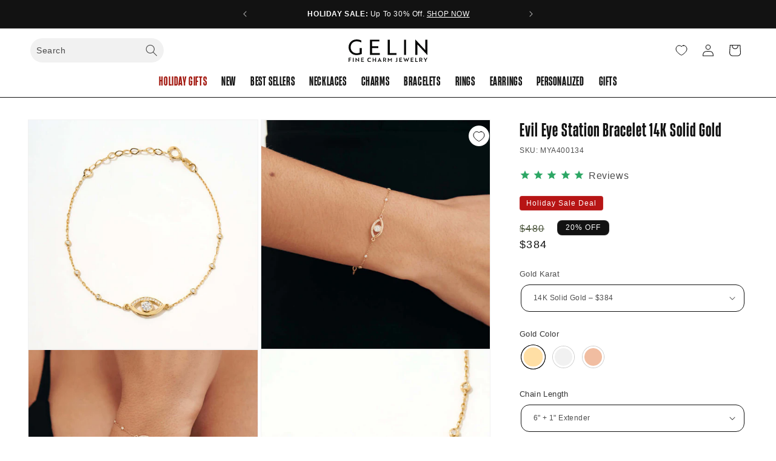

--- FILE ---
content_type: text/html; charset=utf-8
request_url: https://gelindiamond.com/products/cz-evil-eye-station-bracelet-in-14k-solid-gold
body_size: 91464
content:
<!doctype html>
<html class="js" lang="en">
  
  <head>
    <meta charset="utf-8">
    <meta http-equiv="X-UA-Compatible" content="IE=edge">
    <meta name="viewport" content="width=device-width,initial-scale=1">
    <meta name="theme-color" content="">
    <link rel="canonical" href="https://gelindiamond.com/products/cz-evil-eye-station-bracelet-in-14k-solid-gold"><link rel="icon" type="image/png" href="//gelindiamond.com/cdn/shop/files/Gelin_Favicon.png?crop=center&height=32&v=1692372950&width=32"><title>
      14k Solid Gold Evil Eye Station Bracelets | CZ Evil Eye Yard Bracelets for Women in 14k Gold
 &ndash; Gelin Diamond</title>

    
      <meta name="description" content="Discover the allure of the our CZ Evil Eye Station Bracelet in 14K Solid Gold by Gelin. This stunning evil eye bracelet is a perfect blend of style and good luck. Our 14k yellow gold CZ yard bracelets feature an enchanting evil eye charm, designed to bring fortune your way.">
    

    

<meta property="og:site_name" content="Gelin Diamond">
<meta property="og:url" content="https://gelindiamond.com/products/cz-evil-eye-station-bracelet-in-14k-solid-gold">
<meta property="og:title" content="14k Solid Gold Evil Eye Station Bracelets | CZ Evil Eye Yard Bracelets for Women in 14k Gold">
<meta property="og:type" content="product">
<meta property="og:description" content="Discover the allure of the our CZ Evil Eye Station Bracelet in 14K Solid Gold by Gelin. This stunning evil eye bracelet is a perfect blend of style and good luck. Our 14k yellow gold CZ yard bracelets feature an enchanting evil eye charm, designed to bring fortune your way."><meta property="og:image" content="http://gelindiamond.com/cdn/shop/files/8223194317057-3_8a6ad3d5-3334-40c1-a8b5-bd4cf108cc5e.jpg?v=1762458431">
  <meta property="og:image:secure_url" content="https://gelindiamond.com/cdn/shop/files/8223194317057-3_8a6ad3d5-3334-40c1-a8b5-bd4cf108cc5e.jpg?v=1762458431">
  <meta property="og:image:width" content="720">
  <meta property="og:image:height" content="720"><meta property="og:price:amount" content="384">
  <meta property="og:price:currency" content="USD"><meta name="twitter:card" content="summary_large_image">
<meta name="twitter:title" content="14k Solid Gold Evil Eye Station Bracelets | CZ Evil Eye Yard Bracelets for Women in 14k Gold">
<meta name="twitter:description" content="Discover the allure of the our CZ Evil Eye Station Bracelet in 14K Solid Gold by Gelin. This stunning evil eye bracelet is a perfect blend of style and good luck. Our 14k yellow gold CZ yard bracelets feature an enchanting evil eye charm, designed to bring fortune your way.">


    <script src="//gelindiamond.com/cdn/shop/t/141/assets/constants.js?v=132983761750457495441739879613" defer="defer"></script>
    <script src="//gelindiamond.com/cdn/shop/t/141/assets/pubsub.js?v=158357773527763999511739879612" defer="defer"></script>
    <script src="//gelindiamond.com/cdn/shop/t/141/assets/global.js?v=154238845999136144871739879613" defer="defer"></script>
    <script src="//gelindiamond.com/cdn/shop/t/141/assets/details-disclosure.js?v=13653116266235556501739879612" defer="defer"></script>
    <script src="//gelindiamond.com/cdn/shop/t/141/assets/details-modal.js?v=25581673532751508451739879614" defer="defer"></script>
    <script src="//gelindiamond.com/cdn/shop/t/141/assets/search-form.js?v=133129549252120666541739879613" defer="defer"></script><script>window.performance && window.performance.mark && window.performance.mark('shopify.content_for_header.start');</script><meta name="google-site-verification" content="Ctz3q0aXqH3eVexadjhtG_UdTXDXoR8dml85TV0F0xU">
<meta id="shopify-digital-wallet" name="shopify-digital-wallet" content="/33562427528/digital_wallets/dialog">
<meta name="shopify-checkout-api-token" content="c0d081bbf2199c65fba8dac20782cc68">
<meta id="in-context-paypal-metadata" data-shop-id="33562427528" data-venmo-supported="false" data-environment="production" data-locale="en_US" data-paypal-v4="true" data-currency="USD">
<link rel="alternate" hreflang="x-default" href="https://gelindiamond.com/products/cz-evil-eye-station-bracelet-in-14k-solid-gold">
<link rel="alternate" hreflang="en-CA" href="https://gelindiamond.com/en-ca/products/cz-evil-eye-station-bracelet-in-14k-solid-gold">
<link rel="alternate" type="application/json+oembed" href="https://gelindiamond.com/products/cz-evil-eye-station-bracelet-in-14k-solid-gold.oembed">
<script async="async" src="/checkouts/internal/preloads.js?locale=en-US"></script>
<link rel="preconnect" href="https://shop.app" crossorigin="anonymous">
<script async="async" src="https://shop.app/checkouts/internal/preloads.js?locale=en-US&shop_id=33562427528" crossorigin="anonymous"></script>
<script id="apple-pay-shop-capabilities" type="application/json">{"shopId":33562427528,"countryCode":"US","currencyCode":"USD","merchantCapabilities":["supports3DS"],"merchantId":"gid:\/\/shopify\/Shop\/33562427528","merchantName":"Gelin Diamond","requiredBillingContactFields":["postalAddress","email","phone"],"requiredShippingContactFields":["postalAddress","email","phone"],"shippingType":"shipping","supportedNetworks":["visa","masterCard","amex","discover","elo","jcb"],"total":{"type":"pending","label":"Gelin Diamond","amount":"1.00"},"shopifyPaymentsEnabled":true,"supportsSubscriptions":true}</script>
<script id="shopify-features" type="application/json">{"accessToken":"c0d081bbf2199c65fba8dac20782cc68","betas":["rich-media-storefront-analytics"],"domain":"gelindiamond.com","predictiveSearch":true,"shopId":33562427528,"locale":"en"}</script>
<script>var Shopify = Shopify || {};
Shopify.shop = "gelin-diamond.myshopify.com";
Shopify.locale = "en";
Shopify.currency = {"active":"USD","rate":"1.0"};
Shopify.country = "US";
Shopify.theme = {"name":"gelin-ans-theme\/main","id":148570833153,"schema_name":"Gelin Theme","schema_version":"1.15.2","theme_store_id":null,"role":"main"};
Shopify.theme.handle = "null";
Shopify.theme.style = {"id":null,"handle":null};
Shopify.cdnHost = "gelindiamond.com/cdn";
Shopify.routes = Shopify.routes || {};
Shopify.routes.root = "/";</script>
<script type="module">!function(o){(o.Shopify=o.Shopify||{}).modules=!0}(window);</script>
<script>!function(o){function n(){var o=[];function n(){o.push(Array.prototype.slice.apply(arguments))}return n.q=o,n}var t=o.Shopify=o.Shopify||{};t.loadFeatures=n(),t.autoloadFeatures=n()}(window);</script>
<script>
  window.ShopifyPay = window.ShopifyPay || {};
  window.ShopifyPay.apiHost = "shop.app\/pay";
  window.ShopifyPay.redirectState = null;
</script>
<script id="shop-js-analytics" type="application/json">{"pageType":"product"}</script>
<script defer="defer" async type="module" src="//gelindiamond.com/cdn/shopifycloud/shop-js/modules/v2/client.init-shop-cart-sync_D0dqhulL.en.esm.js"></script>
<script defer="defer" async type="module" src="//gelindiamond.com/cdn/shopifycloud/shop-js/modules/v2/chunk.common_CpVO7qML.esm.js"></script>
<script type="module">
  await import("//gelindiamond.com/cdn/shopifycloud/shop-js/modules/v2/client.init-shop-cart-sync_D0dqhulL.en.esm.js");
await import("//gelindiamond.com/cdn/shopifycloud/shop-js/modules/v2/chunk.common_CpVO7qML.esm.js");

  window.Shopify.SignInWithShop?.initShopCartSync?.({"fedCMEnabled":true,"windoidEnabled":true});

</script>
<script defer="defer" async type="module" src="//gelindiamond.com/cdn/shopifycloud/shop-js/modules/v2/client.payment-terms_BmrqWn8r.en.esm.js"></script>
<script defer="defer" async type="module" src="//gelindiamond.com/cdn/shopifycloud/shop-js/modules/v2/chunk.common_CpVO7qML.esm.js"></script>
<script defer="defer" async type="module" src="//gelindiamond.com/cdn/shopifycloud/shop-js/modules/v2/chunk.modal_DKF6x0Jh.esm.js"></script>
<script type="module">
  await import("//gelindiamond.com/cdn/shopifycloud/shop-js/modules/v2/client.payment-terms_BmrqWn8r.en.esm.js");
await import("//gelindiamond.com/cdn/shopifycloud/shop-js/modules/v2/chunk.common_CpVO7qML.esm.js");
await import("//gelindiamond.com/cdn/shopifycloud/shop-js/modules/v2/chunk.modal_DKF6x0Jh.esm.js");

  
</script>
<script>
  window.Shopify = window.Shopify || {};
  if (!window.Shopify.featureAssets) window.Shopify.featureAssets = {};
  window.Shopify.featureAssets['shop-js'] = {"shop-cart-sync":["modules/v2/client.shop-cart-sync_D9bwt38V.en.esm.js","modules/v2/chunk.common_CpVO7qML.esm.js"],"init-fed-cm":["modules/v2/client.init-fed-cm_BJ8NPuHe.en.esm.js","modules/v2/chunk.common_CpVO7qML.esm.js"],"init-shop-email-lookup-coordinator":["modules/v2/client.init-shop-email-lookup-coordinator_pVrP2-kG.en.esm.js","modules/v2/chunk.common_CpVO7qML.esm.js"],"shop-cash-offers":["modules/v2/client.shop-cash-offers_CNh7FWN-.en.esm.js","modules/v2/chunk.common_CpVO7qML.esm.js","modules/v2/chunk.modal_DKF6x0Jh.esm.js"],"init-shop-cart-sync":["modules/v2/client.init-shop-cart-sync_D0dqhulL.en.esm.js","modules/v2/chunk.common_CpVO7qML.esm.js"],"init-windoid":["modules/v2/client.init-windoid_DaoAelzT.en.esm.js","modules/v2/chunk.common_CpVO7qML.esm.js"],"shop-toast-manager":["modules/v2/client.shop-toast-manager_1DND8Tac.en.esm.js","modules/v2/chunk.common_CpVO7qML.esm.js"],"pay-button":["modules/v2/client.pay-button_CFeQi1r6.en.esm.js","modules/v2/chunk.common_CpVO7qML.esm.js"],"shop-button":["modules/v2/client.shop-button_Ca94MDdQ.en.esm.js","modules/v2/chunk.common_CpVO7qML.esm.js"],"shop-login-button":["modules/v2/client.shop-login-button_DPYNfp1Z.en.esm.js","modules/v2/chunk.common_CpVO7qML.esm.js","modules/v2/chunk.modal_DKF6x0Jh.esm.js"],"avatar":["modules/v2/client.avatar_BTnouDA3.en.esm.js"],"shop-follow-button":["modules/v2/client.shop-follow-button_BMKh4nJE.en.esm.js","modules/v2/chunk.common_CpVO7qML.esm.js","modules/v2/chunk.modal_DKF6x0Jh.esm.js"],"init-customer-accounts-sign-up":["modules/v2/client.init-customer-accounts-sign-up_CJXi5kRN.en.esm.js","modules/v2/client.shop-login-button_DPYNfp1Z.en.esm.js","modules/v2/chunk.common_CpVO7qML.esm.js","modules/v2/chunk.modal_DKF6x0Jh.esm.js"],"init-shop-for-new-customer-accounts":["modules/v2/client.init-shop-for-new-customer-accounts_BoBxkgWu.en.esm.js","modules/v2/client.shop-login-button_DPYNfp1Z.en.esm.js","modules/v2/chunk.common_CpVO7qML.esm.js","modules/v2/chunk.modal_DKF6x0Jh.esm.js"],"init-customer-accounts":["modules/v2/client.init-customer-accounts_DCuDTzpR.en.esm.js","modules/v2/client.shop-login-button_DPYNfp1Z.en.esm.js","modules/v2/chunk.common_CpVO7qML.esm.js","modules/v2/chunk.modal_DKF6x0Jh.esm.js"],"checkout-modal":["modules/v2/client.checkout-modal_U_3e4VxF.en.esm.js","modules/v2/chunk.common_CpVO7qML.esm.js","modules/v2/chunk.modal_DKF6x0Jh.esm.js"],"lead-capture":["modules/v2/client.lead-capture_DEgn0Z8u.en.esm.js","modules/v2/chunk.common_CpVO7qML.esm.js","modules/v2/chunk.modal_DKF6x0Jh.esm.js"],"shop-login":["modules/v2/client.shop-login_CoM5QKZ_.en.esm.js","modules/v2/chunk.common_CpVO7qML.esm.js","modules/v2/chunk.modal_DKF6x0Jh.esm.js"],"payment-terms":["modules/v2/client.payment-terms_BmrqWn8r.en.esm.js","modules/v2/chunk.common_CpVO7qML.esm.js","modules/v2/chunk.modal_DKF6x0Jh.esm.js"]};
</script>
<script>(function() {
  var isLoaded = false;
  function asyncLoad() {
    if (isLoaded) return;
    isLoaded = true;
    var urls = ["https:\/\/cdn1.stamped.io\/files\/widget.min.js?shop=gelin-diamond.myshopify.com","https:\/\/ecommplugins-scripts.trustpilot.com\/v2.1\/js\/header.min.js?settings=eyJrZXkiOiJ2SzkzRmFidFZxVmdVSHNGIiwicyI6Im5vbmUifQ==\u0026v=2.5\u0026shop=gelin-diamond.myshopify.com","https:\/\/ecommplugins-trustboxsettings.trustpilot.com\/gelin-diamond.myshopify.com.js?settings=1707832251848\u0026shop=gelin-diamond.myshopify.com","https:\/\/widget.trustpilot.com\/bootstrap\/v5\/tp.widget.sync.bootstrap.min.js?shop=gelin-diamond.myshopify.com","https:\/\/widget.trustpilot.com\/bootstrap\/v5\/tp.widget.sync.bootstrap.min.js?shop=gelin-diamond.myshopify.com","https:\/\/config.gorgias.chat\/bundle-loader\/01GYCCE1B875CTSD3VAJBEZ2EH?source=shopify1click\u0026shop=gelin-diamond.myshopify.com","https:\/\/dashboard.mailerlite.com\/shopify\/13327\/955262?shop=gelin-diamond.myshopify.com","\/\/cdn.shopify.com\/proxy\/eafa53428c42b90a0d6ae6a4a9e11728ea59b060d6cd137a03354473d1555cba\/api.goaffpro.com\/loader.js?shop=gelin-diamond.myshopify.com\u0026sp-cache-control=cHVibGljLCBtYXgtYWdlPTkwMA","https:\/\/dashboard.mailerlite.com\/shopify\/13327\/955262?shop=gelin-diamond.myshopify.com","\/\/cdn.shopify.com\/proxy\/3564778799c6bf8f681e08dcce2455f55376160900a8119012de940d76f725b1\/pixel.wetracked.io\/gelin-diamond.myshopify.com\/events.js?shop=gelin-diamond.myshopify.com\u0026sp-cache-control=cHVibGljLCBtYXgtYWdlPTkwMA","https:\/\/cdn.9gtb.com\/loader.js?g_cvt_id=17ab8f8b-eaa0-4f4e-a012-d43941bed17a\u0026shop=gelin-diamond.myshopify.com"];
    for (var i = 0; i < urls.length; i++) {
      var s = document.createElement('script');
      s.type = 'text/javascript';
      s.async = true;
      s.src = urls[i];
      var x = document.getElementsByTagName('script')[0];
      x.parentNode.insertBefore(s, x);
    }
  };
  if(window.attachEvent) {
    window.attachEvent('onload', asyncLoad);
  } else {
    window.addEventListener('load', asyncLoad, false);
  }
})();</script>
<script id="__st">var __st={"a":33562427528,"offset":-18000,"reqid":"f141617a-8f69-422d-9e21-9c817a0c7832-1764699449","pageurl":"gelindiamond.com\/products\/cz-evil-eye-station-bracelet-in-14k-solid-gold","u":"efb2bef4c666","p":"product","rtyp":"product","rid":8223194317057};</script>
<script>window.ShopifyPaypalV4VisibilityTracking = true;</script>
<script id="captcha-bootstrap">!function(){'use strict';const t='contact',e='account',n='new_comment',o=[[t,t],['blogs',n],['comments',n],[t,'customer']],c=[[e,'customer_login'],[e,'guest_login'],[e,'recover_customer_password'],[e,'create_customer']],r=t=>t.map((([t,e])=>`form[action*='/${t}']:not([data-nocaptcha='true']) input[name='form_type'][value='${e}']`)).join(','),a=t=>()=>t?[...document.querySelectorAll(t)].map((t=>t.form)):[];function s(){const t=[...o],e=r(t);return a(e)}const i='password',u='form_key',d=['recaptcha-v3-token','g-recaptcha-response','h-captcha-response',i],f=()=>{try{return window.sessionStorage}catch{return}},m='__shopify_v',_=t=>t.elements[u];function p(t,e,n=!1){try{const o=window.sessionStorage,c=JSON.parse(o.getItem(e)),{data:r}=function(t){const{data:e,action:n}=t;return t[m]||n?{data:e,action:n}:{data:t,action:n}}(c);for(const[e,n]of Object.entries(r))t.elements[e]&&(t.elements[e].value=n);n&&o.removeItem(e)}catch(o){console.error('form repopulation failed',{error:o})}}const l='form_type',E='cptcha';function T(t){t.dataset[E]=!0}const w=window,h=w.document,L='Shopify',v='ce_forms',y='captcha';let A=!1;((t,e)=>{const n=(g='f06e6c50-85a8-45c8-87d0-21a2b65856fe',I='https://cdn.shopify.com/shopifycloud/storefront-forms-hcaptcha/ce_storefront_forms_captcha_hcaptcha.v1.5.2.iife.js',D={infoText:'Protected by hCaptcha',privacyText:'Privacy',termsText:'Terms'},(t,e,n)=>{const o=w[L][v],c=o.bindForm;if(c)return c(t,g,e,D).then(n);var r;o.q.push([[t,g,e,D],n]),r=I,A||(h.body.append(Object.assign(h.createElement('script'),{id:'captcha-provider',async:!0,src:r})),A=!0)});var g,I,D;w[L]=w[L]||{},w[L][v]=w[L][v]||{},w[L][v].q=[],w[L][y]=w[L][y]||{},w[L][y].protect=function(t,e){n(t,void 0,e),T(t)},Object.freeze(w[L][y]),function(t,e,n,w,h,L){const[v,y,A,g]=function(t,e,n){const i=e?o:[],u=t?c:[],d=[...i,...u],f=r(d),m=r(i),_=r(d.filter((([t,e])=>n.includes(e))));return[a(f),a(m),a(_),s()]}(w,h,L),I=t=>{const e=t.target;return e instanceof HTMLFormElement?e:e&&e.form},D=t=>v().includes(t);t.addEventListener('submit',(t=>{const e=I(t);if(!e)return;const n=D(e)&&!e.dataset.hcaptchaBound&&!e.dataset.recaptchaBound,o=_(e),c=g().includes(e)&&(!o||!o.value);(n||c)&&t.preventDefault(),c&&!n&&(function(t){try{if(!f())return;!function(t){const e=f();if(!e)return;const n=_(t);if(!n)return;const o=n.value;o&&e.removeItem(o)}(t);const e=Array.from(Array(32),(()=>Math.random().toString(36)[2])).join('');!function(t,e){_(t)||t.append(Object.assign(document.createElement('input'),{type:'hidden',name:u})),t.elements[u].value=e}(t,e),function(t,e){const n=f();if(!n)return;const o=[...t.querySelectorAll(`input[type='${i}']`)].map((({name:t})=>t)),c=[...d,...o],r={};for(const[a,s]of new FormData(t).entries())c.includes(a)||(r[a]=s);n.setItem(e,JSON.stringify({[m]:1,action:t.action,data:r}))}(t,e)}catch(e){console.error('failed to persist form',e)}}(e),e.submit())}));const S=(t,e)=>{t&&!t.dataset[E]&&(n(t,e.some((e=>e===t))),T(t))};for(const o of['focusin','change'])t.addEventListener(o,(t=>{const e=I(t);D(e)&&S(e,y())}));const B=e.get('form_key'),M=e.get(l),P=B&&M;t.addEventListener('DOMContentLoaded',(()=>{const t=y();if(P)for(const e of t)e.elements[l].value===M&&p(e,B);[...new Set([...A(),...v().filter((t=>'true'===t.dataset.shopifyCaptcha))])].forEach((e=>S(e,t)))}))}(h,new URLSearchParams(w.location.search),n,t,e,['guest_login'])})(!0,!0)}();</script>
<script integrity="sha256-52AcMU7V7pcBOXWImdc/TAGTFKeNjmkeM1Pvks/DTgc=" data-source-attribution="shopify.loadfeatures" defer="defer" src="//gelindiamond.com/cdn/shopifycloud/storefront/assets/storefront/load_feature-81c60534.js" crossorigin="anonymous"></script>
<script crossorigin="anonymous" defer="defer" src="//gelindiamond.com/cdn/shopifycloud/storefront/assets/shopify_pay/storefront-65b4c6d7.js?v=20250812"></script>
<script data-source-attribution="shopify.dynamic_checkout.dynamic.init">var Shopify=Shopify||{};Shopify.PaymentButton=Shopify.PaymentButton||{isStorefrontPortableWallets:!0,init:function(){window.Shopify.PaymentButton.init=function(){};var t=document.createElement("script");t.src="https://gelindiamond.com/cdn/shopifycloud/portable-wallets/latest/portable-wallets.en.js",t.type="module",document.head.appendChild(t)}};
</script>
<script data-source-attribution="shopify.dynamic_checkout.buyer_consent">
  function portableWalletsHideBuyerConsent(e){var t=document.getElementById("shopify-buyer-consent"),n=document.getElementById("shopify-subscription-policy-button");t&&n&&(t.classList.add("hidden"),t.setAttribute("aria-hidden","true"),n.removeEventListener("click",e))}function portableWalletsShowBuyerConsent(e){var t=document.getElementById("shopify-buyer-consent"),n=document.getElementById("shopify-subscription-policy-button");t&&n&&(t.classList.remove("hidden"),t.removeAttribute("aria-hidden"),n.addEventListener("click",e))}window.Shopify?.PaymentButton&&(window.Shopify.PaymentButton.hideBuyerConsent=portableWalletsHideBuyerConsent,window.Shopify.PaymentButton.showBuyerConsent=portableWalletsShowBuyerConsent);
</script>
<script data-source-attribution="shopify.dynamic_checkout.cart.bootstrap">document.addEventListener("DOMContentLoaded",(function(){function t(){return document.querySelector("shopify-accelerated-checkout-cart, shopify-accelerated-checkout")}if(t())Shopify.PaymentButton.init();else{new MutationObserver((function(e,n){t()&&(Shopify.PaymentButton.init(),n.disconnect())})).observe(document.body,{childList:!0,subtree:!0})}}));
</script>
<link id="shopify-accelerated-checkout-styles" rel="stylesheet" media="screen" href="https://gelindiamond.com/cdn/shopifycloud/portable-wallets/latest/accelerated-checkout-backwards-compat.css" crossorigin="anonymous">
<style id="shopify-accelerated-checkout-cart">
        #shopify-buyer-consent {
  margin-top: 1em;
  display: inline-block;
  width: 100%;
}

#shopify-buyer-consent.hidden {
  display: none;
}

#shopify-subscription-policy-button {
  background: none;
  border: none;
  padding: 0;
  text-decoration: underline;
  font-size: inherit;
  cursor: pointer;
}

#shopify-subscription-policy-button::before {
  box-shadow: none;
}

      </style>
<script id="sections-script" data-sections="header" defer="defer" src="//gelindiamond.com/cdn/shop/t/141/compiled_assets/scripts.js?53534"></script>
<script>window.performance && window.performance.mark && window.performance.mark('shopify.content_for_header.end');</script>


    <style data-shopify>
      
      
      
      
      

      
        :root,
        .color-scheme-1 {
          --color-background: 255,255,255;
        
          --gradient-background: #ffffff;
        

        

        --color-foreground: 18,18,18;
        --color-background-contrast: 191,191,191;
        --color-shadow: 239,239,239;
        --color-button: 74,84,59;
        --color-button-text: 255,255,255;
        --color-secondary-button: 255,255,255;
        --color-secondary-button-text: 18,18,18;
        --color-link: 18,18,18;
        --color-badge-foreground: 18,18,18;
        --color-badge-background: 255,255,255;
        --color-badge-border: 18,18,18;
        --payment-terms-background-color: rgb(255 255 255);
      }
      
        
        .color-scheme-2 {
          --color-background: 239,239,239;
        
          --gradient-background: #efefef;
        

        

        --color-foreground: 18,18,18;
        --color-background-contrast: 175,175,175;
        --color-shadow: 18,18,18;
        --color-button: 74,84,59;
        --color-button-text: 255,255,255;
        --color-secondary-button: 239,239,239;
        --color-secondary-button-text: 18,18,18;
        --color-link: 18,18,18;
        --color-badge-foreground: 18,18,18;
        --color-badge-background: 239,239,239;
        --color-badge-border: 18,18,18;
        --payment-terms-background-color: rgb(239 239 239);
      }
      
        
        .color-scheme-3 {
          --color-background: 74,84,59;
        
          --gradient-background: #4a543b;
        

        

        --color-foreground: 255,255,255;
        --color-background-contrast: 8,9,6;
        --color-shadow: 18,18,18;
        --color-button: 255,255,255;
        --color-button-text: 0,0,0;
        --color-secondary-button: 74,84,59;
        --color-secondary-button-text: 255,255,255;
        --color-link: 255,255,255;
        --color-badge-foreground: 255,255,255;
        --color-badge-background: 74,84,59;
        --color-badge-border: 255,255,255;
        --payment-terms-background-color: rgb(74 84 59);
      }
      
        
        .color-scheme-4 {
          --color-background: 18,18,18;
        
          --gradient-background: #121212;
        

        

        --color-foreground: 255,255,255;
        --color-background-contrast: 146,146,146;
        --color-shadow: 18,18,18;
        --color-button: 74,84,59;
        --color-button-text: 255,255,255;
        --color-secondary-button: 18,18,18;
        --color-secondary-button-text: 255,255,255;
        --color-link: 255,255,255;
        --color-badge-foreground: 255,255,255;
        --color-badge-background: 18,18,18;
        --color-badge-border: 255,255,255;
        --payment-terms-background-color: rgb(18 18 18);
      }
      
        
        .color-scheme-5 {
          --color-background: 255,255,255;
        
          --gradient-background: #ffffff;
        

        

        --color-foreground: 18,18,18;
        --color-background-contrast: 191,191,191;
        --color-shadow: 255,3,3;
        --color-button: 241,241,241;
        --color-button-text: 175,174,174;
        --color-secondary-button: 255,255,255;
        --color-secondary-button-text: 255,255,255;
        --color-link: 255,255,255;
        --color-badge-foreground: 18,18,18;
        --color-badge-background: 255,255,255;
        --color-badge-border: 18,18,18;
        --payment-terms-background-color: rgb(255 255 255);
      }
      
        
        .color-scheme-bafeaeef-bc1c-409d-ab62-ca83e28553ba {
          --color-background: 74,84,59;
        
          --gradient-background: #4a543b;
        

        

        --color-foreground: 18,18,18;
        --color-background-contrast: 8,9,6;
        --color-shadow: 239,239,239;
        --color-button: 74,84,59;
        --color-button-text: 255,255,255;
        --color-secondary-button: 74,84,59;
        --color-secondary-button-text: 18,18,18;
        --color-link: 18,18,18;
        --color-badge-foreground: 18,18,18;
        --color-badge-background: 74,84,59;
        --color-badge-border: 18,18,18;
        --payment-terms-background-color: rgb(74 84 59);
      }
      
        
        .color-scheme-280ff20f-1116-4c90-9388-68a7c224b3a0 {
          --color-background: 250,244,235;
        
          --gradient-background: #faf4eb;
        

        

        --color-foreground: 18,18,18;
        --color-background-contrast: 225,188,133;
        --color-shadow: 251,247,236;
        --color-button: 164,33,49;
        --color-button-text: 255,255,255;
        --color-secondary-button: 250,244,235;
        --color-secondary-button-text: 18,18,18;
        --color-link: 18,18,18;
        --color-badge-foreground: 18,18,18;
        --color-badge-background: 250,244,235;
        --color-badge-border: 18,18,18;
        --payment-terms-background-color: rgb(250 244 235);
      }
      
        
        .color-scheme-9e43ec8d-2727-44d4-b91e-136aaa3f2e26 {
          --color-background: 239,239,239;
        
          --gradient-background: #efefef;
        

        

        --color-foreground: 18,18,18;
        --color-background-contrast: 175,175,175;
        --color-shadow: 239,239,239;
        --color-button: 164,33,49;
        --color-button-text: 255,255,255;
        --color-secondary-button: 239,239,239;
        --color-secondary-button-text: 18,18,18;
        --color-link: 18,18,18;
        --color-badge-foreground: 18,18,18;
        --color-badge-background: 239,239,239;
        --color-badge-border: 18,18,18;
        --payment-terms-background-color: rgb(239 239 239);
      }
      
        
        .color-scheme-823ce7c0-4a0e-4ebb-8650-3c5a7b3658e1 {
          --color-background: 255,244,236;
        
          --gradient-background: #fff4ec;
        

        

        --color-foreground: 18,18,18;
        --color-background-contrast: 255,170,109;
        --color-shadow: 239,239,239;
        --color-button: 74,84,59;
        --color-button-text: 255,255,255;
        --color-secondary-button: 255,244,236;
        --color-secondary-button-text: 18,18,18;
        --color-link: 18,18,18;
        --color-badge-foreground: 18,18,18;
        --color-badge-background: 255,244,236;
        --color-badge-border: 18,18,18;
        --payment-terms-background-color: rgb(255 244 236);
      }
      

      body, .color-scheme-1, .color-scheme-2, .color-scheme-3, .color-scheme-4, .color-scheme-5, .color-scheme-bafeaeef-bc1c-409d-ab62-ca83e28553ba, .color-scheme-280ff20f-1116-4c90-9388-68a7c224b3a0, .color-scheme-9e43ec8d-2727-44d4-b91e-136aaa3f2e26, .color-scheme-823ce7c0-4a0e-4ebb-8650-3c5a7b3658e1 {
        color: rgba(var(--color-foreground), 0.75);
        background-color: rgb(var(--color-background));
      }

      :root {
        --font-body-family: Helvetica, Arial, sans-serif;
        --font-body-style: normal;
        --font-body-weight: 400;
        --font-body-weight-bold: 700;

        --font-heading-family: Helvetica, Arial, sans-serif;
        --font-heading-style: normal;
        --font-heading-weight: 400;

        --font-body-scale: 1.0;
        --font-heading-scale: 1.5;

        --media-padding: px;
        --media-border-opacity: 0.05;
        --media-border-width: 1px;
        --media-radius: 0px;
        --media-shadow-opacity: 0.0;
        --media-shadow-horizontal-offset: 0px;
        --media-shadow-vertical-offset: 4px;
        --media-shadow-blur-radius: 5px;
        --media-shadow-visible: 0;

        --page-width: 160rem;
        --page-width-margin: 0rem;

        --product-card-image-padding: 0.0rem;
        --product-card-corner-radius: 0.0rem;
        --product-card-text-alignment: left;
        --product-card-border-width: 0.0rem;
        --product-card-border-opacity: 0.1;
        --product-card-shadow-opacity: 0.0;
        --product-card-shadow-visible: 0;
        --product-card-shadow-horizontal-offset: 0.0rem;
        --product-card-shadow-vertical-offset: 0.4rem;
        --product-card-shadow-blur-radius: 0.5rem;

        --collection-card-image-padding: 0.0rem;
        --collection-card-corner-radius: 0.0rem;
        --collection-card-text-alignment: left;
        --collection-card-border-width: 0.0rem;
        --collection-card-border-opacity: 0.1;
        --collection-card-shadow-opacity: 0.0;
        --collection-card-shadow-visible: 0;
        --collection-card-shadow-horizontal-offset: 0.0rem;
        --collection-card-shadow-vertical-offset: 0.4rem;
        --collection-card-shadow-blur-radius: 0.5rem;

        --blog-card-image-padding: 0.0rem;
        --blog-card-corner-radius: 0.0rem;
        --blog-card-text-alignment: left;
        --blog-card-border-width: 0.0rem;
        --blog-card-border-opacity: 0.1;
        --blog-card-shadow-opacity: 0.0;
        --blog-card-shadow-visible: 0;
        --blog-card-shadow-horizontal-offset: 0.0rem;
        --blog-card-shadow-vertical-offset: 0.4rem;
        --blog-card-shadow-blur-radius: 0.5rem;

        --badge-corner-radius: 0.8rem;

        --popup-border-width: 1px;
        --popup-border-opacity: 0.1;
        --popup-corner-radius: 0px;
        --popup-shadow-opacity: 0.05;
        --popup-shadow-horizontal-offset: 0px;
        --popup-shadow-vertical-offset: 4px;
        --popup-shadow-blur-radius: 5px;

        --drawer-border-width: 1px;
        --drawer-border-opacity: 0.1;
        --drawer-shadow-opacity: 0.0;
        --drawer-shadow-horizontal-offset: 0px;
        --drawer-shadow-vertical-offset: 4px;
        --drawer-shadow-blur-radius: 5px;

        --spacing-sections-desktop: 0px;
        --spacing-sections-mobile: 0px;

        --grid-desktop-vertical-spacing: 8px;
        --grid-desktop-horizontal-spacing: 8px;
        --grid-mobile-vertical-spacing: 4px;
        --grid-mobile-horizontal-spacing: 4px;

        --text-boxes-border-opacity: 0.1;
        --text-boxes-border-width: 0px;
        --text-boxes-radius: 0px;
        --text-boxes-shadow-opacity: 0.0;
        --text-boxes-shadow-visible: 0;
        --text-boxes-shadow-horizontal-offset: 0px;
        --text-boxes-shadow-vertical-offset: 4px;
        --text-boxes-shadow-blur-radius: 5px;

        --buttons-radius: 40px;
        --buttons-radius-outset: 41px;
        --buttons-border-width: 1px;
        --buttons-border-opacity: 1.0;
        --buttons-shadow-opacity: 0.0;
        --buttons-shadow-visible: 0;
        --buttons-shadow-horizontal-offset: 0px;
        --buttons-shadow-vertical-offset: 4px;
        --buttons-shadow-blur-radius: 5px;
        --buttons-border-offset: 0.3px;

        --inputs-radius: 14px;
        --inputs-border-width: 2px;
        --inputs-border-opacity: 1.0;
        --inputs-shadow-opacity: 0.0;
        --inputs-shadow-horizontal-offset: 0px;
        --inputs-margin-offset: 0px;
        --inputs-shadow-vertical-offset: 4px;
        --inputs-shadow-blur-radius: 5px;
        --inputs-radius-outset: 16px;

        --variant-pills-radius: 8px;
        --variant-pills-border-width: 1px;
        --variant-pills-border-opacity: 0.55;
        --variant-pills-shadow-opacity: 0.0;
        --variant-pills-shadow-horizontal-offset: 0px;
        --variant-pills-shadow-vertical-offset: 4px;
        --variant-pills-shadow-blur-radius: 5px;
      }

      *,
      *::before,
      *::after {
        box-sizing: inherit;
      }

      html {
        box-sizing: border-box;
        font-size: calc(var(--font-body-scale) * 62.5%);
        height: 100%;
      }

      body {
        display: grid;
        grid-template-rows: auto auto 1fr auto;
        grid-template-columns: 100%;
        min-height: 100%;
        margin: 0;
        font-size: 1.5rem;
        letter-spacing: 0.06rem;
        line-height: calc(1 + 0.8 / var(--font-body-scale));
        font-family: var(--font-body-family);
        font-style: var(--font-body-style);
        font-weight: var(--font-body-weight);
      }

      @media screen and (min-width: 750px) {
        body {
          font-size: 1.6rem;
        }
      }
    </style>

    <link href="//gelindiamond.com/cdn/shop/t/141/assets/base.css?v=38502447838094367271763470815" rel="stylesheet" type="text/css" media="all" />
    <link rel="stylesheet" href="//gelindiamond.com/cdn/shop/t/141/assets/component-cart-items.css?v=127384614032664249911739879613" media="print" onload="this.media='all'"><link href="//gelindiamond.com/cdn/shop/t/141/assets/component-cart-drawer.css?v=13522679647467652011739879613" rel="stylesheet" type="text/css" media="all" />
      <link href="//gelindiamond.com/cdn/shop/t/141/assets/component-cart.css?v=137053375379528556491751288576" rel="stylesheet" type="text/css" media="all" />
      <link href="//gelindiamond.com/cdn/shop/t/141/assets/component-totals.css?v=15906652033866631521739879612" rel="stylesheet" type="text/css" media="all" />
      <link href="//gelindiamond.com/cdn/shop/t/141/assets/component-price.css?v=8050990016514752031739879612" rel="stylesheet" type="text/css" media="all" />
      <link href="//gelindiamond.com/cdn/shop/t/141/assets/component-discounts.css?v=152760482443307489271739879612" rel="stylesheet" type="text/css" media="all" />
<link href="//gelindiamond.com/cdn/shop/t/141/assets/component-localization-form.css?v=120620094879297847921739879612" rel="stylesheet" type="text/css" media="all" />
      <script src="//gelindiamond.com/cdn/shop/t/141/assets/localization-form.js?v=144176611646395275351739879612" defer="defer"></script><link
        rel="stylesheet"
        href="//gelindiamond.com/cdn/shop/t/141/assets/component-predictive-search.css?v=35228640043802961761739879612"
        media="print"
        onload="this.media='all'"
      ><script>
      if (Shopify.designMode) {
        document.documentElement.classList.add('shopify-design-mode');
      }
    </script>
    <script type="text/javascript" src="//widget.trustpilot.com/bootstrap/v5/tp.widget.bootstrap.min.js" async></script>
    <!-- Start of SUPSIS Embed Code --> 

<!-- End of SUPSIS Embed Code --> 

  <!-- BEGIN app block: shopify://apps/simprosys-google-shopping-feed/blocks/core_settings_block/1f0b859e-9fa6-4007-97e8-4513aff5ff3b --><!-- BEGIN: GSF App Core Tags & Scripts by Simprosys Google Shopping Feed -->









<!-- END: GSF App Core Tags & Scripts by Simprosys Google Shopping Feed -->
<!-- END app block --><!-- BEGIN app block: shopify://apps/growth-suite/blocks/app-embed/f27bbc13-95bd-45ab-906c-691116a37a66 -->
<!-- END app block --><!-- BEGIN app block: shopify://apps/stape-conversion-tracking/blocks/gtm/7e13c847-7971-409d-8fe0-29ec14d5f048 --><script>
  window.lsData = {};
  window.dataLayer = window.dataLayer || [];
  window.addEventListener("message", (event) => {
    if (event.data?.event) {
      window.dataLayer.push(event.data);
    }
  });
  window.dataShopStape = {
    shop: "gelindiamond.com",
    shopId: "33562427528",
  }
</script>

<!-- END app block --><!-- BEGIN app block: shopify://apps/oxi-social-login/blocks/social-login-embed/24ad60bc-8f09-42fa-807e-e5eda0fdae17 -->


<script>
    
        var vt = '1722239962';
    
        var oxi_data_scheme = 'light';
        if (document.querySelector('html').hasAttribute('data-scheme')) {
            oxi_data_scheme = document.querySelector('html').getAttribute('data-scheme');
        }
    function wfete(selector) {
    return new Promise(resolve => {
    if (document.querySelector(selector)) {
      return resolve(document.querySelector(selector));
    }

    const observer = new MutationObserver(() => {
      if (document.querySelector(selector)) {
        resolve(document.querySelector(selector));
        observer.disconnect();
      }
    });

    observer.observe(document.body, {
      subtree: true,
      childList: true,
    });
    });
  }
  async function oxi_init() {
    const data = await getOConfig();
  }
  function getOConfig() {
    var script = document.createElement('script');
    script.src = '//social-login.oxiapps.com/init.json?shop=gelin-diamond.myshopify.com&vt='+vt+'&callback=jQuery111004090950169811405_1543664809199';
    script.setAttribute('rel','nofollow');
    document.head.appendChild(script);
  }
  function jQuery111004090950169811405_1543664809199(p) {
        var shop_locale = "";
        if (typeof Shopify !== 'undefined' && typeof Shopify.locale !== 'undefined') {
            shop_locale = "&locale="+Shopify.locale;
    }
    if (p.m == "1") {
      if (typeof oxi_initialized === 'undefined') {
        var oxi_initialized = true;
        //vt = parseInt(p.v);
        vt = parseInt(vt);

                var elem = document.createElement("link");
                elem.setAttribute("type", "text/css");
                elem.setAttribute("rel", "stylesheet");
                elem.setAttribute("href", "https://cdn.shopify.com/extensions/019a9bbf-e6d9-7768-bf83-c108720b519c/embedded-social-login-54/assets/remodal.css");
                document.getElementsByTagName("head")[0].appendChild(elem);


        var newScript = document.createElement('script');
        newScript.type = 'text/javascript';
        newScript.src = 'https://cdn.shopify.com/extensions/019a9bbf-e6d9-7768-bf83-c108720b519c/embedded-social-login-54/assets/osl.min.js';
        document.getElementsByTagName('head')[0].appendChild(newScript);
      }
    } else {
      const intervalID = setInterval(() => {
        if (document.querySelector('body')) {
            clearInterval(intervalID);

            opa = ['form[action*="account/login"]', 'form[action$="account"]'];
            opa.forEach(e => {
                wfete(e).then(element => {
                    if (typeof oxi_initialized === 'undefined') {
                        var oxi_initialized = true;
                        console.log("Oxi Social Login Initialized");
                        if (p.i == 'y') {
                            var list = document.querySelectorAll(e);
                            var oxi_list_length = 0;
                            if (list.length > 0) {
                                //oxi_list_length = 3;
                                oxi_list_length = list.length;
                            }
                            for(var osli1 = 0; osli1 < oxi_list_length; osli1++) {
                                if (list[osli1].querySelector('[value="guest_login"]')) {
                                } else {
                                if ( list[osli1].querySelectorAll('.oxi-social-login').length <= 0 && list[osli1].querySelectorAll('.oxi_social_wrapper').length <= 0 ) {
                                    var osl_checkout_url = '';
                                    if (list[osli1].querySelector('[name="checkout_url"]') !== null) {
                                        osl_checkout_url = '&osl_checkout_url='+list[osli1].querySelector('[name="checkout_url"]').value;
                                    }
                                    osl_checkout_url = osl_checkout_url.replace(/<[^>]*>/g, '').trim();
                                    list[osli1].insertAdjacentHTML(p.p, '<div class="oxi_social_wrapper" style="'+p.c+'"><iframe id="social_login_frame" class="social_login_frame" title="Social Login" src="https://social-login.oxiapps.com/widget?site='+p.s+'&vt='+vt+shop_locale+osl_checkout_url+'&scheme='+oxi_data_scheme+'" style="width:100%;max-width:100%;padding-top:0px;margin-bottom:5px;border:0px;height:'+p.h+'px;" scrolling=no></iframe></div>');
                                }
                                }
                            }
                        }
                    }
                });
            });

            wfete('#oxi-social-login').then(element => {
                document.getElementById('oxi-social-login').innerHTML="<iframe id='social_login_frame' class='social_login_frame' title='Social Login' src='https://social-login.oxiapps.com/widget?site="+p.s+"&vt="+vt+shop_locale+"&scheme="+oxi_data_scheme+"' style='width:100%;max-width:100%;padding-top:0px;margin-bottom:5px;border:0px;height:"+p.h+"px;' scrolling=no></iframe>";
            });
            wfete('.oxi-social-login').then(element => {
                var oxi_elms = document.querySelectorAll(".oxi-social-login");
                oxi_elms.forEach((oxi_elm) => {
                            oxi_elm.innerHTML="<iframe id='social_login_frame' class='social_login_frame' title='Social Login' src='https://social-login.oxiapps.com/widget?site="+p.s+"&vt="+vt+shop_locale+"&scheme="+oxi_data_scheme+"' style='width:100%;max-width:100%;padding-top:0px;margin-bottom:5px;border:0px;height:"+p.h+"px;' scrolling=no></iframe>";
                });
            });
        }
      }, 100);
    }

    var o_resized = false;
    var oxi_response = function(event) {
      if (event.origin+'/'=="https://social-login.oxiapps.com/") {
                if (event.data.action == "loaded") {
                    event.source.postMessage({
                        action:'getParentUrl',parentUrl: window.location.href+''
                    },"*");
                }

        var message = event.data+'';
        var key = message.split(':')[0];
        var value = message.split(':')[1];
        if (key=="height") {
          var oxi_iframe = document.getElementById('social_login_frame');
          if (oxi_iframe && !o_resized) {
            o_resized = true;
            oxi_iframe.style.height = value + "px";
          }
        }
      }
    };
    if (window.addEventListener) {
      window.addEventListener('message', oxi_response, false);
    } else {
      window.attachEvent("onmessage", oxi_response);
    }
  }
  oxi_init();
</script>


<!-- END app block --><script src="https://cdn.shopify.com/extensions/019adf86-c7dc-7c8c-8eb3-1f9c086cf916/growth-suite-675/assets/gs.js" type="text/javascript" defer="defer"></script>
<link href="https://cdn.shopify.com/extensions/019adf86-c7dc-7c8c-8eb3-1f9c086cf916/growth-suite-675/assets/gs.css" rel="stylesheet" type="text/css" media="all">
<script src="https://cdn.shopify.com/extensions/019a5a15-d70e-774d-b0b6-d32fcbb464fa/stape-remix-21/assets/widget.js" type="text/javascript" defer="defer"></script>
<link href="https://monorail-edge.shopifysvc.com" rel="dns-prefetch">
<script>(function(){if ("sendBeacon" in navigator && "performance" in window) {try {var session_token_from_headers = performance.getEntriesByType('navigation')[0].serverTiming.find(x => x.name == '_s').description;} catch {var session_token_from_headers = undefined;}var session_cookie_matches = document.cookie.match(/_shopify_s=([^;]*)/);var session_token_from_cookie = session_cookie_matches && session_cookie_matches.length === 2 ? session_cookie_matches[1] : "";var session_token = session_token_from_headers || session_token_from_cookie || "";function handle_abandonment_event(e) {var entries = performance.getEntries().filter(function(entry) {return /monorail-edge.shopifysvc.com/.test(entry.name);});if (!window.abandonment_tracked && entries.length === 0) {window.abandonment_tracked = true;var currentMs = Date.now();var navigation_start = performance.timing.navigationStart;var payload = {shop_id: 33562427528,url: window.location.href,navigation_start,duration: currentMs - navigation_start,session_token,page_type: "product"};window.navigator.sendBeacon("https://monorail-edge.shopifysvc.com/v1/produce", JSON.stringify({schema_id: "online_store_buyer_site_abandonment/1.1",payload: payload,metadata: {event_created_at_ms: currentMs,event_sent_at_ms: currentMs}}));}}window.addEventListener('pagehide', handle_abandonment_event);}}());</script>
<script id="web-pixels-manager-setup">(function e(e,d,r,n,o){if(void 0===o&&(o={}),!Boolean(null===(a=null===(i=window.Shopify)||void 0===i?void 0:i.analytics)||void 0===a?void 0:a.replayQueue)){var i,a;window.Shopify=window.Shopify||{};var t=window.Shopify;t.analytics=t.analytics||{};var s=t.analytics;s.replayQueue=[],s.publish=function(e,d,r){return s.replayQueue.push([e,d,r]),!0};try{self.performance.mark("wpm:start")}catch(e){}var l=function(){var e={modern:/Edge?\/(1{2}[4-9]|1[2-9]\d|[2-9]\d{2}|\d{4,})\.\d+(\.\d+|)|Firefox\/(1{2}[4-9]|1[2-9]\d|[2-9]\d{2}|\d{4,})\.\d+(\.\d+|)|Chrom(ium|e)\/(9{2}|\d{3,})\.\d+(\.\d+|)|(Maci|X1{2}).+ Version\/(15\.\d+|(1[6-9]|[2-9]\d|\d{3,})\.\d+)([,.]\d+|)( \(\w+\)|)( Mobile\/\w+|) Safari\/|Chrome.+OPR\/(9{2}|\d{3,})\.\d+\.\d+|(CPU[ +]OS|iPhone[ +]OS|CPU[ +]iPhone|CPU IPhone OS|CPU iPad OS)[ +]+(15[._]\d+|(1[6-9]|[2-9]\d|\d{3,})[._]\d+)([._]\d+|)|Android:?[ /-](13[3-9]|1[4-9]\d|[2-9]\d{2}|\d{4,})(\.\d+|)(\.\d+|)|Android.+Firefox\/(13[5-9]|1[4-9]\d|[2-9]\d{2}|\d{4,})\.\d+(\.\d+|)|Android.+Chrom(ium|e)\/(13[3-9]|1[4-9]\d|[2-9]\d{2}|\d{4,})\.\d+(\.\d+|)|SamsungBrowser\/([2-9]\d|\d{3,})\.\d+/,legacy:/Edge?\/(1[6-9]|[2-9]\d|\d{3,})\.\d+(\.\d+|)|Firefox\/(5[4-9]|[6-9]\d|\d{3,})\.\d+(\.\d+|)|Chrom(ium|e)\/(5[1-9]|[6-9]\d|\d{3,})\.\d+(\.\d+|)([\d.]+$|.*Safari\/(?![\d.]+ Edge\/[\d.]+$))|(Maci|X1{2}).+ Version\/(10\.\d+|(1[1-9]|[2-9]\d|\d{3,})\.\d+)([,.]\d+|)( \(\w+\)|)( Mobile\/\w+|) Safari\/|Chrome.+OPR\/(3[89]|[4-9]\d|\d{3,})\.\d+\.\d+|(CPU[ +]OS|iPhone[ +]OS|CPU[ +]iPhone|CPU IPhone OS|CPU iPad OS)[ +]+(10[._]\d+|(1[1-9]|[2-9]\d|\d{3,})[._]\d+)([._]\d+|)|Android:?[ /-](13[3-9]|1[4-9]\d|[2-9]\d{2}|\d{4,})(\.\d+|)(\.\d+|)|Mobile Safari.+OPR\/([89]\d|\d{3,})\.\d+\.\d+|Android.+Firefox\/(13[5-9]|1[4-9]\d|[2-9]\d{2}|\d{4,})\.\d+(\.\d+|)|Android.+Chrom(ium|e)\/(13[3-9]|1[4-9]\d|[2-9]\d{2}|\d{4,})\.\d+(\.\d+|)|Android.+(UC? ?Browser|UCWEB|U3)[ /]?(15\.([5-9]|\d{2,})|(1[6-9]|[2-9]\d|\d{3,})\.\d+)\.\d+|SamsungBrowser\/(5\.\d+|([6-9]|\d{2,})\.\d+)|Android.+MQ{2}Browser\/(14(\.(9|\d{2,})|)|(1[5-9]|[2-9]\d|\d{3,})(\.\d+|))(\.\d+|)|K[Aa][Ii]OS\/(3\.\d+|([4-9]|\d{2,})\.\d+)(\.\d+|)/},d=e.modern,r=e.legacy,n=navigator.userAgent;return n.match(d)?"modern":n.match(r)?"legacy":"unknown"}(),u="modern"===l?"modern":"legacy",c=(null!=n?n:{modern:"",legacy:""})[u],f=function(e){return[e.baseUrl,"/wpm","/b",e.hashVersion,"modern"===e.buildTarget?"m":"l",".js"].join("")}({baseUrl:d,hashVersion:r,buildTarget:u}),m=function(e){var d=e.version,r=e.bundleTarget,n=e.surface,o=e.pageUrl,i=e.monorailEndpoint;return{emit:function(e){var a=e.status,t=e.errorMsg,s=(new Date).getTime(),l=JSON.stringify({metadata:{event_sent_at_ms:s},events:[{schema_id:"web_pixels_manager_load/3.1",payload:{version:d,bundle_target:r,page_url:o,status:a,surface:n,error_msg:t},metadata:{event_created_at_ms:s}}]});if(!i)return console&&console.warn&&console.warn("[Web Pixels Manager] No Monorail endpoint provided, skipping logging."),!1;try{return self.navigator.sendBeacon.bind(self.navigator)(i,l)}catch(e){}var u=new XMLHttpRequest;try{return u.open("POST",i,!0),u.setRequestHeader("Content-Type","text/plain"),u.send(l),!0}catch(e){return console&&console.warn&&console.warn("[Web Pixels Manager] Got an unhandled error while logging to Monorail."),!1}}}}({version:r,bundleTarget:l,surface:e.surface,pageUrl:self.location.href,monorailEndpoint:e.monorailEndpoint});try{o.browserTarget=l,function(e){var d=e.src,r=e.async,n=void 0===r||r,o=e.onload,i=e.onerror,a=e.sri,t=e.scriptDataAttributes,s=void 0===t?{}:t,l=document.createElement("script"),u=document.querySelector("head"),c=document.querySelector("body");if(l.async=n,l.src=d,a&&(l.integrity=a,l.crossOrigin="anonymous"),s)for(var f in s)if(Object.prototype.hasOwnProperty.call(s,f))try{l.dataset[f]=s[f]}catch(e){}if(o&&l.addEventListener("load",o),i&&l.addEventListener("error",i),u)u.appendChild(l);else{if(!c)throw new Error("Did not find a head or body element to append the script");c.appendChild(l)}}({src:f,async:!0,onload:function(){if(!function(){var e,d;return Boolean(null===(d=null===(e=window.Shopify)||void 0===e?void 0:e.analytics)||void 0===d?void 0:d.initialized)}()){var d=window.webPixelsManager.init(e)||void 0;if(d){var r=window.Shopify.analytics;r.replayQueue.forEach((function(e){var r=e[0],n=e[1],o=e[2];d.publishCustomEvent(r,n,o)})),r.replayQueue=[],r.publish=d.publishCustomEvent,r.visitor=d.visitor,r.initialized=!0}}},onerror:function(){return m.emit({status:"failed",errorMsg:"".concat(f," has failed to load")})},sri:function(e){var d=/^sha384-[A-Za-z0-9+/=]+$/;return"string"==typeof e&&d.test(e)}(c)?c:"",scriptDataAttributes:o}),m.emit({status:"loading"})}catch(e){m.emit({status:"failed",errorMsg:(null==e?void 0:e.message)||"Unknown error"})}}})({shopId: 33562427528,storefrontBaseUrl: "https://gelindiamond.com",extensionsBaseUrl: "https://extensions.shopifycdn.com/cdn/shopifycloud/web-pixels-manager",monorailEndpoint: "https://monorail-edge.shopifysvc.com/unstable/produce_batch",surface: "storefront-renderer",enabledBetaFlags: ["2dca8a86"],webPixelsConfigList: [{"id":"1627717889","configuration":"{\"accountID\":\"33562427528\"}","eventPayloadVersion":"v1","runtimeContext":"STRICT","scriptVersion":"9ef2907c40020ce05d33cad6e8fafcb4","type":"APP","apiClientId":10250649601,"privacyPurposes":[],"dataSharingAdjustments":{"protectedCustomerApprovalScopes":["read_customer_address","read_customer_email","read_customer_name","read_customer_personal_data","read_customer_phone"]}},{"id":"1298104577","configuration":"{\"account_ID\":\"106056\",\"google_analytics_tracking_tag\":\"1\",\"measurement_id\":\"2\",\"api_secret\":\"3\",\"shop_settings\":\"{\\\"custom_pixel_script\\\":\\\"https:\\\\\\\/\\\\\\\/storage.googleapis.com\\\\\\\/gsf-scripts\\\\\\\/custom-pixels\\\\\\\/gelin-diamond.js\\\"}\"}","eventPayloadVersion":"v1","runtimeContext":"LAX","scriptVersion":"c6b888297782ed4a1cba19cda43d6625","type":"APP","apiClientId":1558137,"privacyPurposes":[],"dataSharingAdjustments":{"protectedCustomerApprovalScopes":["read_customer_address","read_customer_email","read_customer_name","read_customer_personal_data","read_customer_phone"]}},{"id":"983793921","configuration":"{\"shop\":\"gelin-diamond.myshopify.com\",\"cookie_duration\":\"86400\"}","eventPayloadVersion":"v1","runtimeContext":"STRICT","scriptVersion":"a2e7513c3708f34b1f617d7ce88f9697","type":"APP","apiClientId":2744533,"privacyPurposes":["ANALYTICS","MARKETING"],"dataSharingAdjustments":{"protectedCustomerApprovalScopes":["read_customer_address","read_customer_email","read_customer_name","read_customer_personal_data","read_customer_phone"]}},{"id":"559153409","configuration":"{\"pixelCode\":\"CSFM16BC77U2AE30CH00\"}","eventPayloadVersion":"v1","runtimeContext":"STRICT","scriptVersion":"22e92c2ad45662f435e4801458fb78cc","type":"APP","apiClientId":4383523,"privacyPurposes":["ANALYTICS","MARKETING","SALE_OF_DATA"],"dataSharingAdjustments":{"protectedCustomerApprovalScopes":["read_customer_address","read_customer_email","read_customer_name","read_customer_personal_data","read_customer_phone"]}},{"id":"442138881","configuration":"{\"config\":\"{\\\"pixel_id\\\":\\\"G-TX3H32HDRH\\\",\\\"gtag_events\\\":[{\\\"type\\\":\\\"begin_checkout\\\",\\\"action_label\\\":\\\"G-TX3H32HDRH\\\"},{\\\"type\\\":\\\"search\\\",\\\"action_label\\\":\\\"G-TX3H32HDRH\\\"},{\\\"type\\\":\\\"view_item\\\",\\\"action_label\\\":[\\\"G-TX3H32HDRH\\\",\\\"MC-YMQ9JKHNK9\\\"]},{\\\"type\\\":\\\"purchase\\\",\\\"action_label\\\":[\\\"G-TX3H32HDRH\\\",\\\"MC-YMQ9JKHNK9\\\"]},{\\\"type\\\":\\\"page_view\\\",\\\"action_label\\\":[\\\"G-TX3H32HDRH\\\",\\\"MC-YMQ9JKHNK9\\\"]},{\\\"type\\\":\\\"add_payment_info\\\",\\\"action_label\\\":\\\"G-TX3H32HDRH\\\"},{\\\"type\\\":\\\"add_to_cart\\\",\\\"action_label\\\":\\\"G-TX3H32HDRH\\\"}],\\\"enable_monitoring_mode\\\":false}\"}","eventPayloadVersion":"v1","runtimeContext":"OPEN","scriptVersion":"b2a88bafab3e21179ed38636efcd8a93","type":"APP","apiClientId":1780363,"privacyPurposes":[],"dataSharingAdjustments":{"protectedCustomerApprovalScopes":["read_customer_address","read_customer_email","read_customer_name","read_customer_personal_data","read_customer_phone"]}},{"id":"104136961","configuration":"{\"myshopifyDomain\":\"gelin-diamond.myshopify.com\"}","eventPayloadVersion":"v1","runtimeContext":"STRICT","scriptVersion":"23b97d18e2aa74363140dc29c9284e87","type":"APP","apiClientId":2775569,"privacyPurposes":["ANALYTICS","MARKETING","SALE_OF_DATA"],"dataSharingAdjustments":{"protectedCustomerApprovalScopes":[]}},{"id":"61702401","configuration":"{\"tagID\":\"2614393288571\"}","eventPayloadVersion":"v1","runtimeContext":"STRICT","scriptVersion":"18031546ee651571ed29edbe71a3550b","type":"APP","apiClientId":3009811,"privacyPurposes":["ANALYTICS","MARKETING","SALE_OF_DATA"],"dataSharingAdjustments":{"protectedCustomerApprovalScopes":["read_customer_address","read_customer_email","read_customer_name","read_customer_personal_data","read_customer_phone"]}},{"id":"52035841","configuration":"{\"accountID\":\"234\"}","eventPayloadVersion":"v1","runtimeContext":"STRICT","scriptVersion":"e45a4e67271714c47186b0a13126be53","type":"APP","apiClientId":4137207,"privacyPurposes":["ANALYTICS","MARKETING","SALE_OF_DATA"],"dataSharingAdjustments":{"protectedCustomerApprovalScopes":["read_customer_email","read_customer_name","read_customer_personal_data"]}},{"id":"33784065","configuration":"{\"teamID\": \"2467\"}","eventPayloadVersion":"v1","runtimeContext":"STRICT","scriptVersion":"e08a6219e5dbc94ef03924c560a5effc","type":"APP","apiClientId":4754013,"privacyPurposes":["ANALYTICS","MARKETING","SALE_OF_DATA"],"dataSharingAdjustments":{"protectedCustomerApprovalScopes":[]}},{"id":"62456065","eventPayloadVersion":"1","runtimeContext":"LAX","scriptVersion":"2","type":"CUSTOM","privacyPurposes":["ANALYTICS","MARKETING","PREFERENCES","SALE_OF_DATA"],"name":"gelindimaond.comcustomerevent"},{"id":"116818177","eventPayloadVersion":"1","runtimeContext":"LAX","scriptVersion":"1","type":"CUSTOM","privacyPurposes":["SALE_OF_DATA"],"name":"wetrack"},{"id":"shopify-app-pixel","configuration":"{}","eventPayloadVersion":"v1","runtimeContext":"STRICT","scriptVersion":"0450","apiClientId":"shopify-pixel","type":"APP","privacyPurposes":["ANALYTICS","MARKETING"]},{"id":"shopify-custom-pixel","eventPayloadVersion":"v1","runtimeContext":"LAX","scriptVersion":"0450","apiClientId":"shopify-pixel","type":"CUSTOM","privacyPurposes":["ANALYTICS","MARKETING"]}],isMerchantRequest: false,initData: {"shop":{"name":"Gelin Diamond","paymentSettings":{"currencyCode":"USD"},"myshopifyDomain":"gelin-diamond.myshopify.com","countryCode":"US","storefrontUrl":"https:\/\/gelindiamond.com"},"customer":null,"cart":null,"checkout":null,"productVariants":[{"price":{"amount":384.0,"currencyCode":"USD"},"product":{"title":"Evil Eye Station Bracelet","vendor":"Gelin Diamond","id":"8223194317057","untranslatedTitle":"Evil Eye Station Bracelet","url":"\/products\/cz-evil-eye-station-bracelet-in-14k-solid-gold","type":"Bracelet"},"id":"46314165371137","image":{"src":"\/\/gelindiamond.com\/cdn\/shop\/files\/8223194317057-3_8a6ad3d5-3334-40c1-a8b5-bd4cf108cc5e.jpg?v=1762458431"},"sku":"14K-MYA400134","title":"Default Title","untranslatedTitle":"Default Title"}],"purchasingCompany":null},},"https://gelindiamond.com/cdn","ae1676cfwd2530674p4253c800m34e853cb",{"modern":"","legacy":""},{"shopId":"33562427528","storefrontBaseUrl":"https:\/\/gelindiamond.com","extensionBaseUrl":"https:\/\/extensions.shopifycdn.com\/cdn\/shopifycloud\/web-pixels-manager","surface":"storefront-renderer","enabledBetaFlags":"[\"2dca8a86\"]","isMerchantRequest":"false","hashVersion":"ae1676cfwd2530674p4253c800m34e853cb","publish":"custom","events":"[[\"page_viewed\",{}],[\"product_viewed\",{\"productVariant\":{\"price\":{\"amount\":384.0,\"currencyCode\":\"USD\"},\"product\":{\"title\":\"Evil Eye Station Bracelet\",\"vendor\":\"Gelin Diamond\",\"id\":\"8223194317057\",\"untranslatedTitle\":\"Evil Eye Station Bracelet\",\"url\":\"\/products\/cz-evil-eye-station-bracelet-in-14k-solid-gold\",\"type\":\"Bracelet\"},\"id\":\"46314165371137\",\"image\":{\"src\":\"\/\/gelindiamond.com\/cdn\/shop\/files\/8223194317057-3_8a6ad3d5-3334-40c1-a8b5-bd4cf108cc5e.jpg?v=1762458431\"},\"sku\":\"14K-MYA400134\",\"title\":\"Default Title\",\"untranslatedTitle\":\"Default Title\"}}]]"});</script><script>
  window.ShopifyAnalytics = window.ShopifyAnalytics || {};
  window.ShopifyAnalytics.meta = window.ShopifyAnalytics.meta || {};
  window.ShopifyAnalytics.meta.currency = 'USD';
  var meta = {"product":{"id":8223194317057,"gid":"gid:\/\/shopify\/Product\/8223194317057","vendor":"Gelin Diamond","type":"Bracelet","variants":[{"id":46314165371137,"price":38400,"name":"Evil Eye Station Bracelet","public_title":null,"sku":"14K-MYA400134"}],"remote":false},"page":{"pageType":"product","resourceType":"product","resourceId":8223194317057}};
  for (var attr in meta) {
    window.ShopifyAnalytics.meta[attr] = meta[attr];
  }
</script>
<script class="analytics">
  (function () {
    var customDocumentWrite = function(content) {
      var jquery = null;

      if (window.jQuery) {
        jquery = window.jQuery;
      } else if (window.Checkout && window.Checkout.$) {
        jquery = window.Checkout.$;
      }

      if (jquery) {
        jquery('body').append(content);
      }
    };

    var hasLoggedConversion = function(token) {
      if (token) {
        return document.cookie.indexOf('loggedConversion=' + token) !== -1;
      }
      return false;
    }

    var setCookieIfConversion = function(token) {
      if (token) {
        var twoMonthsFromNow = new Date(Date.now());
        twoMonthsFromNow.setMonth(twoMonthsFromNow.getMonth() + 2);

        document.cookie = 'loggedConversion=' + token + '; expires=' + twoMonthsFromNow;
      }
    }

    var trekkie = window.ShopifyAnalytics.lib = window.trekkie = window.trekkie || [];
    if (trekkie.integrations) {
      return;
    }
    trekkie.methods = [
      'identify',
      'page',
      'ready',
      'track',
      'trackForm',
      'trackLink'
    ];
    trekkie.factory = function(method) {
      return function() {
        var args = Array.prototype.slice.call(arguments);
        args.unshift(method);
        trekkie.push(args);
        return trekkie;
      };
    };
    for (var i = 0; i < trekkie.methods.length; i++) {
      var key = trekkie.methods[i];
      trekkie[key] = trekkie.factory(key);
    }
    trekkie.load = function(config) {
      trekkie.config = config || {};
      trekkie.config.initialDocumentCookie = document.cookie;
      var first = document.getElementsByTagName('script')[0];
      var script = document.createElement('script');
      script.type = 'text/javascript';
      script.onerror = function(e) {
        var scriptFallback = document.createElement('script');
        scriptFallback.type = 'text/javascript';
        scriptFallback.onerror = function(error) {
                var Monorail = {
      produce: function produce(monorailDomain, schemaId, payload) {
        var currentMs = new Date().getTime();
        var event = {
          schema_id: schemaId,
          payload: payload,
          metadata: {
            event_created_at_ms: currentMs,
            event_sent_at_ms: currentMs
          }
        };
        return Monorail.sendRequest("https://" + monorailDomain + "/v1/produce", JSON.stringify(event));
      },
      sendRequest: function sendRequest(endpointUrl, payload) {
        // Try the sendBeacon API
        if (window && window.navigator && typeof window.navigator.sendBeacon === 'function' && typeof window.Blob === 'function' && !Monorail.isIos12()) {
          var blobData = new window.Blob([payload], {
            type: 'text/plain'
          });

          if (window.navigator.sendBeacon(endpointUrl, blobData)) {
            return true;
          } // sendBeacon was not successful

        } // XHR beacon

        var xhr = new XMLHttpRequest();

        try {
          xhr.open('POST', endpointUrl);
          xhr.setRequestHeader('Content-Type', 'text/plain');
          xhr.send(payload);
        } catch (e) {
          console.log(e);
        }

        return false;
      },
      isIos12: function isIos12() {
        return window.navigator.userAgent.lastIndexOf('iPhone; CPU iPhone OS 12_') !== -1 || window.navigator.userAgent.lastIndexOf('iPad; CPU OS 12_') !== -1;
      }
    };
    Monorail.produce('monorail-edge.shopifysvc.com',
      'trekkie_storefront_load_errors/1.1',
      {shop_id: 33562427528,
      theme_id: 148570833153,
      app_name: "storefront",
      context_url: window.location.href,
      source_url: "//gelindiamond.com/cdn/s/trekkie.storefront.3c703df509f0f96f3237c9daa54e2777acf1a1dd.min.js"});

        };
        scriptFallback.async = true;
        scriptFallback.src = '//gelindiamond.com/cdn/s/trekkie.storefront.3c703df509f0f96f3237c9daa54e2777acf1a1dd.min.js';
        first.parentNode.insertBefore(scriptFallback, first);
      };
      script.async = true;
      script.src = '//gelindiamond.com/cdn/s/trekkie.storefront.3c703df509f0f96f3237c9daa54e2777acf1a1dd.min.js';
      first.parentNode.insertBefore(script, first);
    };
    trekkie.load(
      {"Trekkie":{"appName":"storefront","development":false,"defaultAttributes":{"shopId":33562427528,"isMerchantRequest":null,"themeId":148570833153,"themeCityHash":"8313278755325156324","contentLanguage":"en","currency":"USD","eventMetadataId":"4a16ed32-e516-44bf-8f89-398bd5039d1f"},"isServerSideCookieWritingEnabled":true,"monorailRegion":"shop_domain","enabledBetaFlags":["f0df213a"]},"Session Attribution":{},"S2S":{"facebookCapiEnabled":false,"source":"trekkie-storefront-renderer","apiClientId":580111}}
    );

    var loaded = false;
    trekkie.ready(function() {
      if (loaded) return;
      loaded = true;

      window.ShopifyAnalytics.lib = window.trekkie;

      var originalDocumentWrite = document.write;
      document.write = customDocumentWrite;
      try { window.ShopifyAnalytics.merchantGoogleAnalytics.call(this); } catch(error) {};
      document.write = originalDocumentWrite;

      window.ShopifyAnalytics.lib.page(null,{"pageType":"product","resourceType":"product","resourceId":8223194317057,"shopifyEmitted":true});

      var match = window.location.pathname.match(/checkouts\/(.+)\/(thank_you|post_purchase)/)
      var token = match? match[1]: undefined;
      if (!hasLoggedConversion(token)) {
        setCookieIfConversion(token);
        window.ShopifyAnalytics.lib.track("Viewed Product",{"currency":"USD","variantId":46314165371137,"productId":8223194317057,"productGid":"gid:\/\/shopify\/Product\/8223194317057","name":"Evil Eye Station Bracelet","price":"384.00","sku":"14K-MYA400134","brand":"Gelin Diamond","variant":null,"category":"Bracelet","nonInteraction":true,"remote":false},undefined,undefined,{"shopifyEmitted":true});
      window.ShopifyAnalytics.lib.track("monorail:\/\/trekkie_storefront_viewed_product\/1.1",{"currency":"USD","variantId":46314165371137,"productId":8223194317057,"productGid":"gid:\/\/shopify\/Product\/8223194317057","name":"Evil Eye Station Bracelet","price":"384.00","sku":"14K-MYA400134","brand":"Gelin Diamond","variant":null,"category":"Bracelet","nonInteraction":true,"remote":false,"referer":"https:\/\/gelindiamond.com\/products\/cz-evil-eye-station-bracelet-in-14k-solid-gold"});
      }
    });


        var eventsListenerScript = document.createElement('script');
        eventsListenerScript.async = true;
        eventsListenerScript.src = "//gelindiamond.com/cdn/shopifycloud/storefront/assets/shop_events_listener-3da45d37.js";
        document.getElementsByTagName('head')[0].appendChild(eventsListenerScript);

})();</script>
<script
  defer
  src="https://gelindiamond.com/cdn/shopifycloud/perf-kit/shopify-perf-kit-2.1.2.min.js"
  data-application="storefront-renderer"
  data-shop-id="33562427528"
  data-render-region="gcp-us-east1"
  data-page-type="product"
  data-theme-instance-id="148570833153"
  data-theme-name="Gelin Theme"
  data-theme-version="1.15.2"
  data-monorail-region="shop_domain"
  data-resource-timing-sampling-rate="10"
  data-shs="true"
  data-shs-beacon="true"
  data-shs-export-with-fetch="true"
  data-shs-logs-sample-rate="1"
></script>
</head>

  <body class="gradient">
  
    <div id="shopify-section-custom-font" class="shopify-section">
  <style data-custom-fonts>
       

         
         
         
         
         
         
         
         
         
         
         
         
         
         
         
         
      
      
      
      
      
      
      


         

           

           
             @font-face {
               font-family: 'customfont';
               src: url(https://cdn.shopify.com/s/files/1/0335/6242/7528/files/Heading-Now-36-Bold.woff2?v=1739787223) format('woff2');

                 
               font-style: ;
                 
               
             }


             
               h1{
                 font-family: 'customfont' !important;
                 font-weight: none !important;
               }
             

             
               h2{
                 font-family: 'customfont' !important;
                 font-weight: none !important;
               }
             


             

             
               h4{
                 font-family: 'customfont' !important;
                 font-weight: none !important;
               }
             

             
               h5{
                 font-family: 'customfont' !important;
                 font-weight: none !important;
               }
             

             
               h6{
                 font-family: 'customfont' !important;
                 font-weight: none !important;
               }
             

             

       

    

    

                 

     

    

    

     

    

             

             
               .header__menu-item,
.button--text,
.mobile_menu_container_link{
                 font-family: 'customfont' !important;
                 font-weight: none !important;
               }
             
         
         
  </style>




</div>
    <a class="skip-to-content-link button visually-hidden" href="#MainContent">
      Skip to content
    </a>

<link href="//gelindiamond.com/cdn/shop/t/141/assets/quantity-popover.css?v=78745769908715669131739879612" rel="stylesheet" type="text/css" media="all" />
<link href="//gelindiamond.com/cdn/shop/t/141/assets/component-card.css?v=83687462374143299051744199170" rel="stylesheet" type="text/css" media="all" />

<script src="//gelindiamond.com/cdn/shop/t/141/assets/cart.js?v=53973376719736494311739879612" defer="defer"></script>
<script src="//gelindiamond.com/cdn/shop/t/141/assets/quantity-popover.js?v=987015268078116491739879613" defer="defer"></script>

<style>
  .drawer {
    visibility: hidden;
  }
</style>

<cart-drawer class="drawer is-empty">
  <div id="CartDrawer" class="cart-drawer">
    <div id="CartDrawer-Overlay" class="cart-drawer__overlay"></div>
    <div
      class="drawer__inner gradient color-scheme-1"
      role="dialog"
      aria-modal="true"
      aria-label="Your cart"
      tabindex="-1"
    ><div class="drawer__inner-empty">
          <div class="cart-drawer__warnings center cart-drawer__warnings--has-collection">
            <div class="cart-drawer__empty-content">
              <h2 class="cart__empty-text">Your cart is empty</h2>
              <button
                class="drawer__close"
                type="button"
                onclick="this.closest('cart-drawer').close()"
                aria-label="Close"
              >
                <svg
  xmlns="http://www.w3.org/2000/svg"
  aria-hidden="true"
  focusable="false"
  class="icon icon-close"
  fill="none"
  viewBox="0 0 18 17"
>
  <path d="M.865 15.978a.5.5 0 00.707.707l7.433-7.431 7.579 7.282a.501.501 0 00.846-.37.5.5 0 00-.153-.351L9.712 8.546l7.417-7.416a.5.5 0 10-.707-.708L8.991 7.853 1.413.573a.5.5 0 10-.693.72l7.563 7.268-7.418 7.417z" fill="currentColor">
</svg>

              </button>
              <a href="/collections/all" class="button">
                Continue shopping
              </a><p class="cart__login-title h3">Have an account?</p>
                <p class="cart__login-paragraph">
                  <a href="/account/login" class="link underlined-link">Log in</a> to check out faster.
                </p></div>
          </div><div class="cart-drawer__collection">
              
<div class="card-wrapper animate-arrow collection-card-wrapper">
  <div
    class="
      card
      card--standard
       card--media
      
      
      
    "
    style="--ratio-percent: 100%;"
  >
    <div
      class="card__inner color-scheme-2 gradient ratio"
      style="--ratio-percent: 100%;"
    ><div class="card__media">
          <div class="media media--transparent media--hover-effect">
            <img
              srcset="//gelindiamond.com/cdn/shop/collections/evil_eye_web.png?v=1690804561&width=165 165w,//gelindiamond.com/cdn/shop/collections/evil_eye_web.png?v=1690804561&width=330 330w,//gelindiamond.com/cdn/shop/collections/evil_eye_web.png?v=1690804561&width=535 535w,//gelindiamond.com/cdn/shop/collections/evil_eye_web.png?v=1690804561&width=750 750w,//gelindiamond.com/cdn/shop/collections/evil_eye_web.png?v=1690804561&width=1000 1000w,//gelindiamond.com/cdn/shop/collections/evil_eye_web.png?v=1690804561 1248w
              "
              src="//gelindiamond.com/cdn/shop/collections/evil_eye_web.png?v=1690804561&width=1500"
              sizes="
                (min-width: 1600px) 1500px,
                (min-width: 750px) calc(100vw - 10rem),
                calc(100vw - 3rem)
              "
              alt="Best Sellers"
              height="700"
              width="1248"
              loading="lazy"
              class="motion-reduce"
            >
          </div>
        </div><div class="card__content">
          <div class="card__information">
            <h3 class="card__heading">
              <a
                
                  href="/collections/best-sellers"
                
                class="full-unstyled-link"
              >Best Sellers
              </a>
            </h3><p class="card__caption">Dive into elegance with our best-selling 14k Gold jewelry piece, a perfect...<span class="icon-wrap">&nbsp;<svg
  viewBox="0 0 14 10"
  fill="none"
  aria-hidden="true"
  focusable="false"
  class="icon icon-arrow"
  xmlns="http://www.w3.org/2000/svg"
>
  <path fill-rule="evenodd" clip-rule="evenodd" d="M8.537.808a.5.5 0 01.817-.162l4 4a.5.5 0 010 .708l-4 4a.5.5 0 11-.708-.708L11.793 5.5H1a.5.5 0 010-1h10.793L8.646 1.354a.5.5 0 01-.109-.546z" fill="currentColor">
</svg>
</span>
              </p></div>
        </div></div><div class="card__content">
        <div class="card__information">
          <h3 class="card__heading">
            <a
              
                href="/collections/best-sellers"
              
              class="full-unstyled-link"
            >Best Sellers<span class="icon-wrap"><svg
  viewBox="0 0 14 10"
  fill="none"
  aria-hidden="true"
  focusable="false"
  class="icon icon-arrow"
  xmlns="http://www.w3.org/2000/svg"
>
  <path fill-rule="evenodd" clip-rule="evenodd" d="M8.537.808a.5.5 0 01.817-.162l4 4a.5.5 0 010 .708l-4 4a.5.5 0 11-.708-.708L11.793 5.5H1a.5.5 0 010-1h10.793L8.646 1.354a.5.5 0 01-.109-.546z" fill="currentColor">
</svg>
</span>
            </a>
          </h3></div>
      </div></div>
</div>

            </div></div><div class="drawer__header">
        <h2 class="drawer__heading">Your cart</h2>
        <button
          class="drawer__close"
          type="button"
          onclick="this.closest('cart-drawer').close()"
          aria-label="Close"
        >
          <svg
  xmlns="http://www.w3.org/2000/svg"
  aria-hidden="true"
  focusable="false"
  class="icon icon-close"
  fill="none"
  viewBox="0 0 18 17"
>
  <path d="M.865 15.978a.5.5 0 00.707.707l7.433-7.431 7.579 7.282a.501.501 0 00.846-.37.5.5 0 00-.153-.351L9.712 8.546l7.417-7.416a.5.5 0 10-.707-.708L8.991 7.853 1.413.573a.5.5 0 10-.693.72l7.563 7.268-7.418 7.417z" fill="currentColor">
</svg>

        </button>
      </div>
      <cart-drawer-items
        
          class=" is-empty"
        
      >
        <form
          action="/cart"
          id="CartDrawer-Form"
          class="cart__contents cart-drawer__form"
          method="post"
        >
          <div id="CartDrawer-CartItems" class="drawer__contents js-contents"><p id="CartDrawer-LiveRegionText" class="visually-hidden" role="status"></p>
            <p id="CartDrawer-LineItemStatus" class="visually-hidden" aria-hidden="true" role="status">
              Loading...
            </p>
          </div>
          <div id="CartDrawer-CartErrors" role="alert"></div>
        </form>
      </cart-drawer-items>
      <div class="drawer__footer">

          <details id="Details-CartDrawer" style="display:none;">
            <summary>
              <span class="summary__title">
                Order special instructions
                <svg aria-hidden="true" focusable="false" class="icon icon-caret" viewBox="0 0 10 6">
  <path fill-rule="evenodd" clip-rule="evenodd" d="M9.354.646a.5.5 0 00-.708 0L5 4.293 1.354.646a.5.5 0 00-.708.708l4 4a.5.5 0 00.708 0l4-4a.5.5 0 000-.708z" fill="currentColor">
</svg>

              </span>
            </summary>
            <cart-note class="cart__note field">
              <label class="visually-hidden" for="CartDrawer-Note">Order special instructions</label>
              <textarea
                id="CartDrawer-Note"
                class="text-area text-area--resize-vertical field__input"
                name="note"
                placeholder="Order special instructions"
              ></textarea>
            </cart-note>
          </details>
   

        <!-- Start blocks -->
        <!-- Subtotals -->

        <div class="cart-drawer__footer" >
          <div></div>

          <div class="totals" role="status">
            <h2 class="totals__total">Total</h2>
            <p class="totals__total-value">$0.00 USD</p>
          </div>

          <small class="tax-note caption-large rte">Taxes included. Discounts and Free Shipping.
</small>
        </div>

        <!-- CTAs -->
<details id="smsOptInContainer2">
  <summary id="smsOptInContainer2" class="sms-consent-checkbox-label">
  <input type="checkbox" id="smsOptIn2">
  <span>Text me with news and offers from Gelin</span>
  </summary>
  <div style="    max-width: 500px;" class="accordion__content rte" id="CollapsibleAccordion-collapsible_row_GKxf6x-template--19105166557441__collapsible_content_EybTWt" role="region" aria-labelledby="Summary-collapsible_row_GKxf6x-template--19105166557441__collapsible_content_EybTWt">
   <div>
    <label class="sms-consent-phone-label">
      Mobile phone number
      <input type="tel" maxlength="12" placeholder="+1" autocomplete="tel" class="sms-consent-phone-input2">
    </label>
    <p style="font-size: 10px;">
      By signing up via text, you agree to receive recurring automated marketing messages, including cart reminders, from Gelin at the phone number provided. Consent is not a condition of purchase. Reply STOP to unsubscribe. Reply HELP for help. Message frequency varies. Msg & data rates may apply. View our
      <modal-opener
        class="product-popup-modal__opener quick-add-hidden"
        data-modal="#PopupModal1-321"
        >
        <button
          id="ProductPopup1-321"
          class="product-popup-modal__button link"
          type="button"
          style="font-size: 10px;"
          aria-haspopup="dialog">
          Privacy policy
        </button>
      </modal-opener>
      and 
      <modal-opener
        class="product-popup-modal__opener quick-add-hidden"
        data-modal="#PopupModal2-123"
        >
        <button
          id="ProductPopup2-123"
          class="product-popup-modal__button link"
          style="font-size: 10px;"
          type="button"
          aria-haspopup="dialog">
          Terms of service
        </button>
      </modal-opener>
    </p>
  </div>
  
  <modal-dialog id="PopupModal1-321" class="product-popup-modal" >
         <div
            role="dialog"
            aria-label="Privacy policy"
            aria-modal="true"
            class="product-popup-modal__content"
            tabindex="-1"
          >
            <button
              id="ModalClose-321"
              type="button"
              class="product-popup-modal__toggle"
              aria-label="Close"
            >
              <svg
  xmlns="http://www.w3.org/2000/svg"
  aria-hidden="true"
  focusable="false"
  class="icon icon-close"
  fill="none"
  viewBox="0 0 18 17"
>
  <path d="M.865 15.978a.5.5 0 00.707.707l7.433-7.431 7.579 7.282a.501.501 0 00.846-.37.5.5 0 00-.153-.351L9.712 8.546l7.417-7.416a.5.5 0 10-.707-.708L8.991 7.853 1.413.573a.5.5 0 10-.693.72l7.563 7.268-7.418 7.417z" fill="currentColor">
</svg>

            </button>
            <div class="product-popup-modal__content-info">
              <h1 class="h2">Privacy Policy</h1>
              <p><span>GELIN LLC Privacy Policy</span><br><br><span>This Privacy Policy describes how your personal information is collected, used, and shared when you visit or make a purchase from </span><a href="http://www.gelindiamond.com/" target="_blank" data-saferedirecturl="https://www.google.com/url?q=http://www.gelindiamond.com&amp;source=gmail&amp;ust=1605882466101000&amp;usg=AFQjCNECqIDXUvU-5es-4CcmY4Q413xNjA" rel="noopener noreferrer">www.gelindiamond.com</a><span> (the “Site”).</span><br><br><span>PERSONAL INFORMATION WE COLLECT</span><br><br><span>When you visit the Site, we automatically collect certain information about your device, including information about your web browser, IP address, time zone, and some of the cookies that are installed on your device. Additionally, as you browse the Site, we collect information about the individual web pages or products that you view, what websites or search terms referred you to the Site, and information about how you interact with the Site. We refer to this automatically-collected information as “Device Information.”</span><br><br><span>We collect Device Information using the following technologies:</span><br><br><span>    - “Cookies” are data files that are placed on your device or computer and often include an anonymous unique identifier. For more information about cookies, and how to disable cookies, visit </span><a href="http://www.allaboutcookies.org/" target="_blank" data-saferedirecturl="https://www.google.com/url?q=http://www.allaboutcookies.org&amp;source=gmail&amp;ust=1605882466101000&amp;usg=AFQjCNEWKjxmV-GMgHYA4_bm3zYDlqUUFw" rel="noopener noreferrer">http://www.allaboutcookies.org</a><wbr><span>.</span><br><span>    - “Log files” track actions occurring on the Site, and collect data including your IP address, browser type, Internet service provider, referring/exit pages, and date/time stamps.</span><br><span>    - “Web beacons,” “tags,” and “pixels” are electronic files used to record information about how you browse the Site.</span><br><br><span>Additionally when you make a purchase or attempt to make a purchase through the Site, we collect certain information from you, including your name, billing address, shipping address, payment information (including credit card numbers ), email address, and phone number.  We refer to this information as “Order Information.”</span><br><br><span>When we talk about “Personal Information” in this Privacy Policy, we are talking both about Device Information and Order Information.</span><br><br><span>HOW DO WE USE YOUR PERSONAL INFORMATION?</span><br><br><span>We use the Order Information that we collect generally to fulfill any orders placed through the Site (including processing your payment information, arranging for shipping, and providing you with invoices and/or order confirmations).  Additionally, we use this Order Information to:</span><br><span>Communicate with you;</span><br><span>Screen our orders for potential risk or fraud; and</span><br><span>When in line with the preferences you have shared with us, provide you with information or advertising relating to our products or services.</span><br><span>[[INSERT OTHER USES OF ORDER INFORMATION]]</span><br><span>We use the Device Information that we collect to help us screen for potential risk and fraud (in particular, your IP address), and more generally to improve and optimize our Site (for example, by generating analytics about how our customers browse and interact with the Site, and to assess the success of our marketing and advertising campaigns).</span><br><br><span>SHARING YOUR PERSONAL INFORMATION</span><br><br><span>We share your Personal Information with third parties to help us use your Personal Information, as described above.  For example, we use Shopify to power our online store--you can read more about how Shopify uses your Personal Information here:  </span><a href="https://www.shopify.com/legal/privacy" target="_blank" data-saferedirecturl="https://www.google.com/url?q=https://www.shopify.com/legal/privacy&amp;source=gmail&amp;ust=1605882466101000&amp;usg=AFQjCNFxeFUf4TdYqVGXuNrrNN3k3qo43w" rel="noopener noreferrer">https://www.shopify.com/<wbr>legal/privacy</a><span>.  We also use Google Analytics to help us understand how our customers use the Site--you can read more about how Google uses your Personal Information here:  </span><a href="https://www.google.com/intl/en/policies/privacy/" target="_blank" data-saferedirecturl="https://www.google.com/url?q=https://www.google.com/intl/en/policies/privacy/&amp;source=gmail&amp;ust=1605882466101000&amp;usg=AFQjCNE2TeEfb7_E09wAZEzMjwBCaLMTww" rel="noopener noreferrer">https://www.google.com/intl/<wbr>en/policies/privacy/</a><span>.  You can also opt-out of Google Analytics here:  </span><a href="https://tools.google.com/dlpage/gaoptout" target="_blank" data-saferedirecturl="https://www.google.com/url?q=https://tools.google.com/dlpage/gaoptout&amp;source=gmail&amp;ust=1605882466101000&amp;usg=AFQjCNEa28Q3ISLJ5cJi3CifE5JqpCKhPQ" rel="noopener noreferrer">https://tools.google.com/<wbr>dlpage/gaoptout</a><span>.</span><br><br><span>Finally, we may also share your Personal Information to comply with applicable laws and regulations, to respond to a subpoena, search warrant or other lawful request for information we receive, or to otherwise protect our rights.</span><br><br><span>As described above, we use your Personal Information to provide you with targeted advertisements or marketing communications we believe may be of interest to you.  For more information about how targeted advertising works, you can visit the Network Advertising Initiative’s (“NAI”) educational page at </span><a href="http://www.networkadvertising.org/understanding-online-advertising/how-does-it-work" target="_blank" data-saferedirecturl="https://www.google.com/url?q=http://www.networkadvertising.org/understanding-online-advertising/how-does-it-work&amp;source=gmail&amp;ust=1605882466101000&amp;usg=AFQjCNFHHulB5QwIyOduEWZq22UZAojD0Q" rel="noopener noreferrer">http://www.networkadvertising.<wbr>org/understanding-online-<wbr>advertising/how-does-it-work</a><span>.</span><br><br><span>You can opt out of targeted advertising by:</span><br><span>    FACEBOOK - </span><a href="https://www.facebook.com/settings/?tab=ads" target="_blank" data-saferedirecturl="https://www.google.com/url?q=https://www.facebook.com/settings/?tab%3Dads&amp;source=gmail&amp;ust=1605882466101000&amp;usg=AFQjCNGQUwQNiHZCMmQCOUSEfYMfkfsblg" rel="noopener noreferrer">https://www.facebook.com/<wbr>settings/?tab=ads</a><br><span>    GOOGLE - </span><a href="https://www.google.com/settings/ads/anonymous" target="_blank" data-saferedirecturl="https://www.google.com/url?q=https://www.google.com/settings/ads/anonymous&amp;source=gmail&amp;ust=1605882466101000&amp;usg=AFQjCNGQ6rJ28GfbXL4p_djGEp6kOv3zrQ" rel="noopener noreferrer">https://www.google.com/<wbr>settings/ads/anonymous</a><br><span>    BING - </span><a href="https://advertise.bingads.microsoft.com/en-us/resources/policies/personalized-ads" target="_blank" data-saferedirecturl="https://www.google.com/url?q=https://advertise.bingads.microsoft.com/en-us/resources/policies/personalized-ads&amp;source=gmail&amp;ust=1605882466101000&amp;usg=AFQjCNFRU2AbBUZdlcxnFf6x_vnA4mrjLQ" rel="noopener noreferrer">https://advertise.bingads.<wbr>microsoft.com/en-us/resources/<wbr>policies/personalized-ads</a><br><br><span>Additionally, you can opt out of some of these services by visiting the Digital Advertising Alliance’s opt-out portal at:  </span><a href="http://optout.aboutads.info/" target="_blank" data-saferedirecturl="https://www.google.com/url?q=http://optout.aboutads.info/&amp;source=gmail&amp;ust=1605882466102000&amp;usg=AFQjCNEnNTKoyjCiwL5AEjBPWL9BzWge7A" rel="noopener noreferrer">http://optout.aboutads.info/</a><span>.</span><br><br><span>DO NOT TRACK</span><br><span>Please note that we do not alter our Site’s data collection and use practices when we see a Do Not Track signal from your browser.</span><br><span></span></p>
<p><span>If you are a European resident, you have the right to access personal information we hold about you and to ask that your personal information be corrected, updated, or deleted. If you would like to exercise this right, please contact us through the contact information below.</span><br><br><span>Additionally, if you are a European resident we note that we are processing your information in order to fulfill contracts we might have with you (for example if you make an order through the Site), or otherwise to pursue our legitimate business interests listed above.  Additionally, please note that your information will be transferred outside of Europe, including to Canada and the United States.</span><br><br><span>DATA RETENTION</span><br><span>When you place an order through the Site, we will maintain your Order Information for our records unless and until you ask us to delete this information.</span><br><br><span>CHANGES</span><br><span>We may update this privacy policy from time to time in order to reflect, for example, changes to our practices or for other operational, legal or regulatory reasons.</span><br><br><span>CONTACT US</span><br><span>For more information about our privacy practices, if you have questions, or if you would like to make a complaint, please contact us via phone +1 (833) 933-3854 (Toll Free)</span> (10.00 a.m - 5.00 p.m, GMT-4, Florida) or <span>by e-mail at contact</span><a href="mailto:gelin@gelindiamond.com" target="_blank" rel="noopener noreferrer">@gelindiamond.com</a><span> or by mail using the details provided below:</span></p>
<p>981 Jamison Loop Apt 413 Kissimmee FL, 34744</p>
            </div>
          </div>
  </modal-dialog>
  
  <modal-dialog id="PopupModal2-123" class="product-popup-modal" >
         <div
            role="dialog"
            aria-label="Terms of service"
            aria-modal="true"
            class="product-popup-modal__content"
            tabindex="-1"
          >
            <button
              id="ModalClose-123"
              type="button"
              class="product-popup-modal__toggle"
              aria-label="Close"
            >
              <svg
  xmlns="http://www.w3.org/2000/svg"
  aria-hidden="true"
  focusable="false"
  class="icon icon-close"
  fill="none"
  viewBox="0 0 18 17"
>
  <path d="M.865 15.978a.5.5 0 00.707.707l7.433-7.431 7.579 7.282a.501.501 0 00.846-.37.5.5 0 00-.153-.351L9.712 8.546l7.417-7.416a.5.5 0 10-.707-.708L8.991 7.853 1.413.573a.5.5 0 10-.693.72l7.563 7.268-7.418 7.417z" fill="currentColor">
</svg>

            </button>
            <div class="product-popup-modal__content-info">
              <h1 class="h2">Mobile terms of service</h1>
              <h1><span>Mobile Terms of Service</span></h1>
<h2><span>Gelin Diamond</span></h2>
<p><span>Last updated: June 20, 2025</span></p>
<p><span>The Gelin Diamond mobile message service (the "Service") is operated by Gelin Diamond (“Gelin Diamond”, “we”, or “us”). Your use of the Service constitutes your agreement to these terms and conditions (“Mobile Terms”). We may modify or cancel the Service or any of its features without notice. To the extent permitted by applicable law, we may also modify these Mobile Terms at any time and your continued use of the Service following the effective date of any such changes shall constitute your acceptance of such changes.</span></p>
<p><span>By consenting to Gelin Diamond’s SMS/text messaging service, you agree to receive recurring SMS/text messages from and on behalf of Gelin Diamond through your wireless provider to the mobile number you provided, even if your mobile number is registered on any state or federal Do Not Call list. Text messages may be sent using an automatic telephone dialing system or other technology. Promotional messages may include promotions, specials, and other marketing offers (e.g., cart reminders).</span></p>
<p><span>You understand that you do not have to sign up for this program in order to make any purchases, and your consent is not a condition of any purchase with Gelin Diamond. Your participation in this program is completely voluntary.</span></p>
<p><span>We do not charge for the Service, but you are responsible for all charges and fees associated with text messaging imposed by your wireless provider. Message frequency varies. Message and data rates may apply. Check your mobile plan and contact your wireless provider for details. You are solely responsible for all charges related to SMS/text messages, including charges from your wireless provider.</span></p>
<p><span>You may opt-out of the Service at any time. Text the single keyword command STOP to +18445540393 or click the unsubscribe link (where available) in any text message to cancel. You'll receive a one-time opt-out confirmation text message. No further messages will be sent to your mobile device, unless initiated by you. If you have subscribed to other Gelin Diamond mobile message programs and wish to cancel, except where applicable law requires otherwise, you will need to opt out separately from those programs by following the instructions provided in their respective mobile terms.</span></p>
<p><span>For Service support or assistance, text HELP to +18445540393 or email <a href="mailto:contact@gelindiamond.com">contact@gelindiamond.com</a>.</span></p>
<p><span>We may change any short code or telephone number we use to operate the Service at any time and will notify you of these changes. You acknowledge that any messages, including any STOP or HELP requests, you send to a short code or telephone number we have changed may not be received and we will not be responsible for honoring requests made in such messages.</span></p>
<p><span>The wireless carriers supported by the Service are not liable for delayed or undelivered messages. You agree to provide us with a valid mobile number. If you get a new mobile number, you will need to sign up for the program with your new number.</span></p>
<p><span>To the extent permitted by applicable law, you agree that we will not be liable for failed, delayed, or misdirected delivery of any information sent through the Service, any errors in such information, and/or any action you may or may not take in reliance on the information or Service.</span></p>
<p><span>We respect your right to privacy. To see how we collect and use your personal information, please see our <a href="https://gelindiamond.com/policies/privacy-policy">Privacy Notice</a>.</span></p>
            </div>
          </div>
  </modal-dialog>
  </div>
</details>
<script>
(() => {
  document.addEventListener('DOMContentLoaded', () => {
    const details    = document.getElementById('smsOptInContainer2');
    const checkbox   = document.getElementById('smsOptIn2');
    const phoneInput = document.querySelector('.sms-consent-phone-input2');
    const cartNote   = document.getElementById('CartDrawer-Note');

    if (!details || !checkbox || !phoneInput || !cartNote) return;

    const sanitisePhone = () => {
      let v = phoneInput.value.replace(/^\+?1?/, '');  
      v = v.replace(/\D/g, '').slice(0, 10);     
      phoneInput.value = '+1' + v;
    };

    const syncCartNote = () => {
      const phone = phoneInput.value.trim();
      cartNote.value = checkbox.checked && phone
        ? JSON.stringify({ "smsopt": "yes", "phone-number": phone })
        : '';

      cartNote.dispatchEvent(new Event('input',  { bubbles: true }));
      cartNote.dispatchEvent(new Event('change', { bubbles: true }));
    };

    details.addEventListener('toggle', () => {
      checkbox.checked = details.open;
      if (details.open) sanitisePhone();
      syncCartNote();
    });

    checkbox.addEventListener('change', () => {
      details.toggleAttribute('open', checkbox.checked);
      if (checkbox.checked) sanitisePhone();
      syncCartNote();
    });

    phoneInput.addEventListener('input', () => {
      sanitisePhone();
      syncCartNote();
    });

    phoneInput.addEventListener('focus', sanitisePhone);

    syncCartNote();
  });
})();
</script>
        <div class="cart__ctas" >
          <button
            type="submit"
            id="CartDrawer-Checkout"
            class="cart__checkout-button button"
            name="checkout"
            form="CartDrawer-Form"
            
              disabled
            
          >
            Secure Checkout
          </button>
          
        </div>
        <p style="text-align: center;">If you're not satisfied, we'll return the money without question.</p>
      </div>
    </div>
  </div>
                                
</cart-drawer>
 <!-- BEGIN sections: header-group -->
<div id="shopify-section-sections--19105166328065__announcement_bar_zggjBF" class="shopify-section shopify-section-group-header-group announcement-bar-section"><link href="//gelindiamond.com/cdn/shop/t/141/assets/component-slideshow.css?v=170654395204511176521739879612" rel="stylesheet" type="text/css" media="all" />
<link href="//gelindiamond.com/cdn/shop/t/141/assets/component-slider.css?v=97625521187009387181739879613" rel="stylesheet" type="text/css" media="all" />
<style data-shopify>.section-sections--19105166328065__announcement_bar_zggjBF-padding {
    padding-top: calc(4px * 0.75);
    padding-bottom: calc(4px  * 0.75);
  }

  @media screen and (min-width: 750px) {
    .section-sections--19105166328065__announcement_bar_zggjBF-padding {
      padding-top: 4px;
      padding-bottom: 4px;
    }
  }</style>
  <link href="//gelindiamond.com/cdn/shop/t/141/assets/component-list-social.css?v=35792976012981934991739879612" rel="stylesheet" type="text/css" media="all" />


<div
  class="utility-bar color-scheme-4 gradient utility-bar--bottom-border header-localization"
  
>
  <div class="section-sections--19105166328065__announcement_bar_zggjBF-padding">
  <div class="page-width utility-bar__grid utility-bar__grid--3-col" ><slideshow-component
        class="announcement-bar"
        role="region"
        aria-roledescription="Carousel"
        aria-label="Announcement bar"
      >
        <div class="announcement-bar-slider slider-buttons">
          <button
            type="button"
            class="slider-button slider-button--prev small-hide"
            name="previous"
            aria-label="Previous announcement"
            aria-controls="Slider-sections--19105166328065__announcement_bar_zggjBF"
          >
            <svg aria-hidden="true" focusable="false" class="icon icon-caret" viewBox="0 0 10 6">
  <path fill-rule="evenodd" clip-rule="evenodd" d="M9.354.646a.5.5 0 00-.708 0L5 4.293 1.354.646a.5.5 0 00-.708.708l4 4a.5.5 0 00.708 0l4-4a.5.5 0 000-.708z" fill="currentColor">
</svg>

          </button>
          <div
            class="grid grid--1-col slider slider--everywhere"
            id="Slider-sections--19105166328065__announcement_bar_zggjBF"
            aria-live="polite"
            aria-atomic="true"
            data-autoplay="true"
            data-speed="2"
          ><div
                class="slideshow__slide slider__slide grid__item grid--1-col"
                id="Slide-sections--19105166328065__announcement_bar_zggjBF-1"
                
                role="group"
                aria-roledescription="Announcement"
                aria-label="1 of 2"
                tabindex="-1"
              >
                <div
                  class="announcement-bar__announcement"
                  role="region"
                  aria-label="Announcement"
                  
                ><span style="font-size:12px;text-align:center;"><b>HOLIDAY SALE:</b> Up To 30% Off. <a href="https://gelindiamond.com/collections/deals/14k-gold" class="link">SHOP NOW</a></span>
</div>
              </div><div
                class="slideshow__slide slider__slide grid__item grid--1-col"
                id="Slide-sections--19105166328065__announcement_bar_zggjBF-2"
                
                role="group"
                aria-roledescription="Announcement"
                aria-label="2 of 2"
                tabindex="-1"
              >
                <div
                  class="announcement-bar__announcement"
                  role="region"
                  aria-label="Announcement"
                  
                ><span style="font-size:12px;text-align:center;"><b>HOLIDAY SALE:</b> Up To 30% Off. <a href="https://gelindiamond.com/collections/deals/14k-gold" class="link">SHOP NOW</a></span>
</div>
              </div></div>
          <button
            type="button"
            class="slider-button slider-button--next small-hide"
            name="next"
            aria-label="Next announcement"
            aria-controls="Slider-sections--19105166328065__announcement_bar_zggjBF"
          >
            <svg aria-hidden="true" focusable="false" class="icon icon-caret" viewBox="0 0 10 6">
  <path fill-rule="evenodd" clip-rule="evenodd" d="M9.354.646a.5.5 0 00-.708 0L5 4.293 1.354.646a.5.5 0 00-.708.708l4 4a.5.5 0 00.708 0l4-4a.5.5 0 000-.708z" fill="currentColor">
</svg>

          </button>
        </div>
      </slideshow-component><div class="localization-wrapper">
</div>
  </div>
</div>
</div>

</div><div id="shopify-section-sections--19105166328065__header" class="shopify-section shopify-section-group-header-group section-header"><link rel="stylesheet" href="//gelindiamond.com/cdn/shop/t/141/assets/component-list-menu.css?v=151968516119678728991739879613" media="print" onload="this.media='all'">
<link rel="stylesheet" href="//gelindiamond.com/cdn/shop/t/141/assets/component-search.css?v=28182216483782723181739879613" media="print" onload="this.media='all'">
<link rel="stylesheet" href="//gelindiamond.com/cdn/shop/t/141/assets/component-menu-drawer.css?v=155182146492528798711747073979" media="print" onload="this.media='all'">
<link rel="stylesheet" href="//gelindiamond.com/cdn/shop/t/141/assets/component-cart-notification.css?v=54116361853792938221739879611" media="print" onload="this.media='all'"><link rel="stylesheet" href="//gelindiamond.com/cdn/shop/t/141/assets/component-price.css?v=8050990016514752031739879612" media="print" onload="this.media='all'"><link rel="stylesheet" href="//gelindiamond.com/cdn/shop/t/141/assets/component-mega-menu.css?v=145484453971150702601739879613" media="print" onload="this.media='all'"><style>
  header-drawer {
    justify-self: start;
    margin-left: -1.2rem;
  }@media screen and (min-width: 990px) {
      header-drawer {
        display: none;
      }
    }.menu-drawer-container {
    display: flex;
  }

  .list-menu {
    list-style: none;
    padding: 0;
    margin: 0;
  }

  .list-menu--inline {
    display: inline-flex;
    flex-wrap: wrap;
  }

  .list-menu__item {
    display: flex;
    align-items: center;
    line-height: calc(1 + 0.3 / var(--font-body-scale));
  }

  .list-menu__item--link {
    text-decoration: none;
    padding-bottom: 1rem;
    padding-top: 1rem;
    line-height: calc(1 + 0.8 / var(--font-body-scale));
  }

  @media screen and (min-width: 750px) {
    .list-menu__item--link {
      padding-bottom: 0.5rem;
      padding-top: 0.5rem;
    }
  }
</style><style data-shopify>.header {
    padding: 10px 3rem 10px 3rem;
  }

  .section-header {
    position: sticky; /* This is for fixing a Safari z-index issue. PR #2147 */
    margin-bottom: 0px;
  }

  @media screen and (min-width: 750px) {
    .section-header {
      margin-bottom: 0px;
    }
  }

  @media screen and (min-width: 990px) {
    .header {
      padding-top: 10px;
      padding-bottom: 0px;
    }
  }</style><script src="//gelindiamond.com/cdn/shop/t/141/assets/cart-notification.js?v=133508293167896966491739879612" defer="defer"></script>

<svg xmlns="http://www.w3.org/2000/svg" class="hidden">
  <symbol id="icon-search" viewbox="0 0 18 19" fill="none">
    <path fill-rule="evenodd" clip-rule="evenodd" d="M11.03 11.68A5.784 5.784 0 112.85 3.5a5.784 5.784 0 018.18 8.18zm.26 1.12a6.78 6.78 0 11.72-.7l5.4 5.4a.5.5 0 11-.71.7l-5.41-5.4z" fill="currentColor"/>
  </symbol>

  <symbol id="icon-reset" class="icon icon-close"  fill="none" viewBox="0 0 18 18" stroke="currentColor">
    <circle r="8.5" cy="9" cx="9" stroke-opacity="0.2"/>
    <path d="M6.82972 6.82915L1.17193 1.17097" stroke-linecap="round" stroke-linejoin="round" transform="translate(5 5)"/>
    <path d="M1.22896 6.88502L6.77288 1.11523" stroke-linecap="round" stroke-linejoin="round" transform="translate(5 5)"/>
  </symbol>

  <symbol id="icon-close" class="icon icon-close" fill="none" viewBox="0 0 18 17">
    <path d="M.865 15.978a.5.5 0 00.707.707l7.433-7.431 7.579 7.282a.501.501 0 00.846-.37.5.5 0 00-.153-.351L9.712 8.546l7.417-7.416a.5.5 0 10-.707-.708L8.991 7.853 1.413.573a.5.5 0 10-.693.72l7.563 7.268-7.418 7.417z" fill="currentColor">
  </symbol>
</svg><sticky-header data-sticky-type="on-scroll-up" class="header-wrapper color-scheme-5 gradient header-wrapper--border-bottom"><header class="header header--top-center header--mobile-center page-width header--has-menu header--has-social header--has-account">
<div style="display:flex;align-items: center;">

<header-drawer data-breakpoint="tablet drawer--fixed">
  <details id="Details-menu-drawer-container" class="menu-drawer-container">
    <summary
      class="header__icon header__icon--menu header__icon--summary link focus-inset"
      aria-label="Menu"
    >
      <span>
        <svg
  xmlns="http://www.w3.org/2000/svg"
  aria-hidden="true"
  focusable="false"
  class="icon icon-hamburger"
  fill="none"
  viewBox="0 0 18 16"
>
  <path d="M1 .5a.5.5 0 100 1h15.71a.5.5 0 000-1H1zM.5 8a.5.5 0 01.5-.5h15.71a.5.5 0 010 1H1A.5.5 0 01.5 8zm0 7a.5.5 0 01.5-.5h15.71a.5.5 0 010 1H1a.5.5 0 01-.5-.5z" fill="currentColor">
</svg>

        <svg
  xmlns="http://www.w3.org/2000/svg"
  aria-hidden="true"
  focusable="false"
  class="icon icon-close"
  fill="none"
  viewBox="0 0 18 17"
>
  <path d="M.865 15.978a.5.5 0 00.707.707l7.433-7.431 7.579 7.282a.501.501 0 00.846-.37.5.5 0 00-.153-.351L9.712 8.546l7.417-7.416a.5.5 0 10-.707-.708L8.991 7.853 1.413.573a.5.5 0 10-.693.72l7.563 7.268-7.418 7.417z" fill="currentColor">
</svg>

      </span>
    </summary>
    <div id="menu-drawer" class="gradient menu-drawer motion-reduce color-scheme-1">
      <div class="menu-drawer__inner-container">
        <div class="menu-drawer__navigation-container">
          <nav class="menu-drawer__navigation">
            <ul class="menu-drawer__menu has-submenu list-menu" role="list">
<li>
<a
                      id="HeaderDrawer-holiday-gifts"
                      href="/collections/deals/14k-gold"
                      class="menu-drawer__menu-item list-menu__item link link--text focus-inset "
                      
                    >
                       <div class="mobile_menu_container_link " style="color:#a2170e;background-color:#F5F1F2;background-image:url(//gelindiamond.com/cdn/shop/files/Flash_sale.jpg?v=1747072693)">
                          HOLIDAY GIFTS
                        </div>
                    </a></li>
<li>
<a
                      id="HeaderDrawer-new"
                      href="/collections/new-arrivals"
                      class="menu-drawer__menu-item list-menu__item link link--text focus-inset "
                      
                    >
                       <div class="mobile_menu_container_link " style="background-color:#F5F1F2;background-image:url(//gelindiamond.com/cdn/shop/files/NEW_35aeb771-9cd0-4150-8be9-edac52ee1334.jpg?v=1747072707)">
                          NEW
                        </div>
                    </a></li>
<li>
<a
                      id="HeaderDrawer-best-sellers"
                      href="/collections/best-sellers"
                      class="menu-drawer__menu-item list-menu__item link link--text focus-inset "
                      
                    >
                       <div class="mobile_menu_container_link " style="background-color:#F5F1F2;background-image:url(//gelindiamond.com/cdn/shop/files/BEST_SELLERS.jpg?v=1747072715)">
                          BEST SELLERS
                        </div>
                    </a></li>
<li><details id="Details-menu-drawer-menu-item-4">
                      <summary
                        id="HeaderDrawer-necklaces"
                        class="menu-drawer__menu-item list-menu__item link link--text focus-inset"
                      >
<div class="mobile_menu_container_link " style="background-color:#F5F1F2;background-image:url(//gelindiamond.com/cdn/shop/files/NECKLACES_7b37b19d-05ab-471d-a0ad-e10478a0147b.jpg?v=1747072723)">
                          NECKLACES
                        </div>
                      </summary>
                      <div
                        id="link-necklaces"
                        class="menu-drawer__submenu has-submenu gradient motion-reduce"
                        tabindex="-1"
                      >
                        <div class="menu-drawer__inner-submenu">
                          <button class="menu-drawer__close-button link link--text focus-inset" aria-expanded="true">
                            <svg
  viewBox="0 0 14 10"
  fill="none"
  aria-hidden="true"
  focusable="false"
  class="icon icon-arrow"
  xmlns="http://www.w3.org/2000/svg"
>
  <path fill-rule="evenodd" clip-rule="evenodd" d="M8.537.808a.5.5 0 01.817-.162l4 4a.5.5 0 010 .708l-4 4a.5.5 0 11-.708-.708L11.793 5.5H1a.5.5 0 010-1h10.793L8.646 1.354a.5.5 0 01-.109-.546z" fill="currentColor">
</svg>

                            NECKLACES
                          </button>
                          <ul class="menu-drawer__menu list-menu" role="list" tabindex="-1"><li><a
                                    id="HeaderDrawer-necklaces-14k-solid-gold-necklaces"
                                    href="/collections/all-necklaces"
                                    class="submenu-drawer__menu-item link link--text list-menu__item focus-inset"
                                    
                                  >
                                    14K Solid Gold Necklaces
                                  </a></li><li><a
                                    id="HeaderDrawer-necklaces-diamond-necklaces"
                                    href="/collections/diamond-necklaces"
                                    class="submenu-drawer__menu-item link link--text list-menu__item focus-inset"
                                    
                                  >
                                    Diamond Necklaces
                                  </a></li><li><a
                                    id="HeaderDrawer-necklaces-cross-necklaces"
                                    href="/collections/cross-necklaces"
                                    class="submenu-drawer__menu-item link link--text list-menu__item focus-inset"
                                    
                                  >
                                    Cross Necklaces
                                  </a></li><li><a
                                    id="HeaderDrawer-necklaces-initial-necklaces"
                                    href="/collections/initial-necklaces"
                                    class="submenu-drawer__menu-item link link--text list-menu__item focus-inset"
                                    
                                  >
                                    Initial Necklaces
                                  </a></li><li><a
                                    id="HeaderDrawer-necklaces-name-necklaces"
                                    href="/collections/name-necklaces"
                                    class="submenu-drawer__menu-item link link--text list-menu__item focus-inset"
                                    
                                  >
                                    Name Necklaces
                                  </a></li><li><a
                                    id="HeaderDrawer-necklaces-necklaces-under-200"
                                    href="/collections/necklaces-under-200"
                                    class="submenu-drawer__menu-item link link--text list-menu__item focus-inset"
                                    
                                  >
                                    Necklaces Under 200
                                  </a></li></ul>
                        </div>
                      </div>
                    </details></li>
<li><details id="Details-menu-drawer-menu-item-5">
                      <summary
                        id="HeaderDrawer-charms"
                        class="menu-drawer__menu-item list-menu__item link link--text focus-inset"
                      >
<div class="mobile_menu_container_link " style="background-color:#F5F1F2;background-image:url(//gelindiamond.com/cdn/shop/files/CHARMS_1.jpg?v=1740995125)">
                          CHARMS
                        </div>
                      </summary>
                      <div
                        id="link-charms"
                        class="menu-drawer__submenu has-submenu gradient motion-reduce"
                        tabindex="-1"
                      >
                        <div class="menu-drawer__inner-submenu">
                          <button class="menu-drawer__close-button link link--text focus-inset" aria-expanded="true">
                            <svg
  viewBox="0 0 14 10"
  fill="none"
  aria-hidden="true"
  focusable="false"
  class="icon icon-arrow"
  xmlns="http://www.w3.org/2000/svg"
>
  <path fill-rule="evenodd" clip-rule="evenodd" d="M8.537.808a.5.5 0 01.817-.162l4 4a.5.5 0 010 .708l-4 4a.5.5 0 11-.708-.708L11.793 5.5H1a.5.5 0 010-1h10.793L8.646 1.354a.5.5 0 01-.109-.546z" fill="currentColor">
</svg>

                            CHARMS
                          </button>
                          <ul class="menu-drawer__menu list-menu" role="list" tabindex="-1"><li><a
                                    id="HeaderDrawer-charms-all-fine-charms"
                                    href="/collections/charms"
                                    class="submenu-drawer__menu-item link link--text list-menu__item focus-inset"
                                    
                                  >
                                    All Fine Charms
                                  </a></li><li><a
                                    id="HeaderDrawer-charms-letter-charms"
                                    href="https://gelindiamond.com/collections/charms/initial"
                                    class="submenu-drawer__menu-item link link--text list-menu__item focus-inset"
                                    
                                  >
                                    Letter Charms
                                  </a></li><li><a
                                    id="HeaderDrawer-charms-personalized-charms"
                                    href="/collections/charms/Personalized"
                                    class="submenu-drawer__menu-item link link--text list-menu__item focus-inset"
                                    
                                  >
                                    Personalized Charms
                                  </a></li><li><a
                                    id="HeaderDrawer-charms-diamond-charms"
                                    href="/collections/charms/Diamond"
                                    class="submenu-drawer__menu-item link link--text list-menu__item focus-inset"
                                    
                                  >
                                    Diamond Charms
                                  </a></li><li><a
                                    id="HeaderDrawer-charms-religious-charms"
                                    href="/collections/charms/Religious"
                                    class="submenu-drawer__menu-item link link--text list-menu__item focus-inset"
                                    
                                  >
                                    Religious Charms
                                  </a></li><li><a
                                    id="HeaderDrawer-charms-chains"
                                    href="/collections/chains-1"
                                    class="submenu-drawer__menu-item link link--text list-menu__item focus-inset"
                                    
                                  >
                                    Chains
                                  </a></li></ul>
                        </div>
                      </div>
                    </details></li>
<li><details id="Details-menu-drawer-menu-item-6">
                      <summary
                        id="HeaderDrawer-bracelets"
                        class="menu-drawer__menu-item list-menu__item link link--text focus-inset"
                      >
<div class="mobile_menu_container_link " style="background-color:#F5F1F2;background-image:url(//gelindiamond.com/cdn/shop/files/BRACELETS_da629057-dd64-4ec7-9c3f-1744a3d09a7e.jpg?v=1747073414)">
                          BRACELETS
                        </div>
                      </summary>
                      <div
                        id="link-bracelets"
                        class="menu-drawer__submenu has-submenu gradient motion-reduce"
                        tabindex="-1"
                      >
                        <div class="menu-drawer__inner-submenu">
                          <button class="menu-drawer__close-button link link--text focus-inset" aria-expanded="true">
                            <svg
  viewBox="0 0 14 10"
  fill="none"
  aria-hidden="true"
  focusable="false"
  class="icon icon-arrow"
  xmlns="http://www.w3.org/2000/svg"
>
  <path fill-rule="evenodd" clip-rule="evenodd" d="M8.537.808a.5.5 0 01.817-.162l4 4a.5.5 0 010 .708l-4 4a.5.5 0 11-.708-.708L11.793 5.5H1a.5.5 0 010-1h10.793L8.646 1.354a.5.5 0 01-.109-.546z" fill="currentColor">
</svg>

                            BRACELETS
                          </button>
                          <ul class="menu-drawer__menu list-menu" role="list" tabindex="-1"><li><a
                                    id="HeaderDrawer-bracelets-solid-gold-bracelets"
                                    href="/collections/bracelets"
                                    class="submenu-drawer__menu-item link link--text list-menu__item focus-inset"
                                    
                                  >
                                    Solid Gold Bracelets
                                  </a></li><li><a
                                    id="HeaderDrawer-bracelets-diamond-bracelets"
                                    href="/collections/diamond-bracelet"
                                    class="submenu-drawer__menu-item link link--text list-menu__item focus-inset"
                                    
                                  >
                                    Diamond Bracelets
                                  </a></li><li><a
                                    id="HeaderDrawer-bracelets-station-bracelets"
                                    href="/collections/station-bracelets"
                                    class="submenu-drawer__menu-item link link--text list-menu__item focus-inset"
                                    
                                  >
                                    Station Bracelets
                                  </a></li><li><a
                                    id="HeaderDrawer-bracelets-personalized-bracelets"
                                    href="/collections/personalized-bracelets"
                                    class="submenu-drawer__menu-item link link--text list-menu__item focus-inset"
                                    
                                  >
                                    Personalized Bracelets
                                  </a></li><li><a
                                    id="HeaderDrawer-bracelets-bracelets-under-200"
                                    href="/collections/bracelets-under-200"
                                    class="submenu-drawer__menu-item link link--text list-menu__item focus-inset"
                                    
                                  >
                                    Bracelets Under 200
                                  </a></li></ul>
                        </div>
                      </div>
                    </details></li>
<li><details id="Details-menu-drawer-menu-item-7">
                      <summary
                        id="HeaderDrawer-rings"
                        class="menu-drawer__menu-item list-menu__item link link--text focus-inset"
                      >
<div class="mobile_menu_container_link " style="background-color:#F5F1F2;background-image:url(//gelindiamond.com/cdn/shop/files/RINGS_a228667f-94c8-4d87-aa08-75e6a4d2a635.jpg?v=1747072732)">
                          RINGS
                        </div>
                      </summary>
                      <div
                        id="link-rings"
                        class="menu-drawer__submenu has-submenu gradient motion-reduce"
                        tabindex="-1"
                      >
                        <div class="menu-drawer__inner-submenu">
                          <button class="menu-drawer__close-button link link--text focus-inset" aria-expanded="true">
                            <svg
  viewBox="0 0 14 10"
  fill="none"
  aria-hidden="true"
  focusable="false"
  class="icon icon-arrow"
  xmlns="http://www.w3.org/2000/svg"
>
  <path fill-rule="evenodd" clip-rule="evenodd" d="M8.537.808a.5.5 0 01.817-.162l4 4a.5.5 0 010 .708l-4 4a.5.5 0 11-.708-.708L11.793 5.5H1a.5.5 0 010-1h10.793L8.646 1.354a.5.5 0 01-.109-.546z" fill="currentColor">
</svg>

                            RINGS
                          </button>
                          <ul class="menu-drawer__menu list-menu" role="list" tabindex="-1"><li><a
                                    id="HeaderDrawer-rings-solid-gold-rings"
                                    href="/collections/rings"
                                    class="submenu-drawer__menu-item link link--text list-menu__item focus-inset"
                                    
                                  >
                                    Solid Gold Rings
                                  </a></li><li><a
                                    id="HeaderDrawer-rings-diamond-rings"
                                    href="/collections/diamond-rings"
                                    class="submenu-drawer__menu-item link link--text list-menu__item focus-inset"
                                    
                                  >
                                    Diamond Rings
                                  </a></li><li><a
                                    id="HeaderDrawer-rings-eternity-bands"
                                    href="/collections/eternity-bands"
                                    class="submenu-drawer__menu-item link link--text list-menu__item focus-inset"
                                    
                                  >
                                    Eternity Bands
                                  </a></li><li><a
                                    id="HeaderDrawer-rings-birthstone-rings"
                                    href="/collections/birthstone-rings"
                                    class="submenu-drawer__menu-item link link--text list-menu__item focus-inset"
                                    
                                  >
                                    Birthstone Rings
                                  </a></li><li><a
                                    id="HeaderDrawer-rings-rings-under-200"
                                    href="/collections/rings-under-200"
                                    class="submenu-drawer__menu-item link link--text list-menu__item focus-inset"
                                    
                                  >
                                    Rings Under 200
                                  </a></li></ul>
                        </div>
                      </div>
                    </details></li>
<li><details id="Details-menu-drawer-menu-item-8">
                      <summary
                        id="HeaderDrawer-earrings"
                        class="menu-drawer__menu-item list-menu__item link link--text focus-inset"
                      >
<div class="mobile_menu_container_link " style="background-color:#F5F1F2;background-image:url(//gelindiamond.com/cdn/shop/files/EARRINGS_45afb36f-ea97-4060-a980-ec56c7112a22.jpg?v=1747072740)">
                          EARRINGS
                        </div>
                      </summary>
                      <div
                        id="link-earrings"
                        class="menu-drawer__submenu has-submenu gradient motion-reduce"
                        tabindex="-1"
                      >
                        <div class="menu-drawer__inner-submenu">
                          <button class="menu-drawer__close-button link link--text focus-inset" aria-expanded="true">
                            <svg
  viewBox="0 0 14 10"
  fill="none"
  aria-hidden="true"
  focusable="false"
  class="icon icon-arrow"
  xmlns="http://www.w3.org/2000/svg"
>
  <path fill-rule="evenodd" clip-rule="evenodd" d="M8.537.808a.5.5 0 01.817-.162l4 4a.5.5 0 010 .708l-4 4a.5.5 0 11-.708-.708L11.793 5.5H1a.5.5 0 010-1h10.793L8.646 1.354a.5.5 0 01-.109-.546z" fill="currentColor">
</svg>

                            EARRINGS
                          </button>
                          <ul class="menu-drawer__menu list-menu" role="list" tabindex="-1"><li><a
                                    id="HeaderDrawer-earrings-solid-gold-earrings"
                                    href="/collections/earrings"
                                    class="submenu-drawer__menu-item link link--text list-menu__item focus-inset"
                                    
                                  >
                                    Solid Gold Earrings
                                  </a></li><li><a
                                    id="HeaderDrawer-earrings-diamond-earrings"
                                    href="/collections/diamond-earrings"
                                    class="submenu-drawer__menu-item link link--text list-menu__item focus-inset"
                                    
                                  >
                                    Diamond Earrings
                                  </a></li><li><a
                                    id="HeaderDrawer-earrings-hoops"
                                    href="/collections/hoops"
                                    class="submenu-drawer__menu-item link link--text list-menu__item focus-inset"
                                    
                                  >
                                    Hoops
                                  </a></li><li><a
                                    id="HeaderDrawer-earrings-earrings-under-200"
                                    href="/collections/earrings-under-200"
                                    class="submenu-drawer__menu-item link link--text list-menu__item focus-inset"
                                    
                                  >
                                    Earrings Under 200
                                  </a></li><li><a
                                    id="HeaderDrawer-earrings-cartilage-helix"
                                    href="/collections/piercings"
                                    class="submenu-drawer__menu-item link link--text list-menu__item focus-inset"
                                    
                                  >
                                    Cartilage &amp; Helix
                                  </a></li></ul>
                        </div>
                      </div>
                    </details></li>
<li><details id="Details-menu-drawer-menu-item-9">
                      <summary
                        id="HeaderDrawer-personalized"
                        class="menu-drawer__menu-item list-menu__item link link--text focus-inset"
                      >
<div class="mobile_menu_container_link " style="background-color:#F5F1F2;background-image:url(//gelindiamond.com/cdn/shop/files/personalized_45d1b931-afbd-4d7f-8607-994d1618893b.jpg?v=1747072700)">
                          PERSONALIZED
                        </div>
                      </summary>
                      <div
                        id="link-personalized"
                        class="menu-drawer__submenu has-submenu gradient motion-reduce"
                        tabindex="-1"
                      >
                        <div class="menu-drawer__inner-submenu">
                          <button class="menu-drawer__close-button link link--text focus-inset" aria-expanded="true">
                            <svg
  viewBox="0 0 14 10"
  fill="none"
  aria-hidden="true"
  focusable="false"
  class="icon icon-arrow"
  xmlns="http://www.w3.org/2000/svg"
>
  <path fill-rule="evenodd" clip-rule="evenodd" d="M8.537.808a.5.5 0 01.817-.162l4 4a.5.5 0 010 .708l-4 4a.5.5 0 11-.708-.708L11.793 5.5H1a.5.5 0 010-1h10.793L8.646 1.354a.5.5 0 01-.109-.546z" fill="currentColor">
</svg>

                            PERSONALIZED
                          </button>
                          <ul class="menu-drawer__menu list-menu" role="list" tabindex="-1"><li><a
                                    id="HeaderDrawer-personalized-shop-all"
                                    href="/collections/personalized-gifts"
                                    class="submenu-drawer__menu-item link link--text list-menu__item focus-inset"
                                    
                                  >
                                    Shop All
                                  </a></li><li><a
                                    id="HeaderDrawer-personalized-names"
                                    href="/collections/name-collection"
                                    class="submenu-drawer__menu-item link link--text list-menu__item focus-inset"
                                    
                                  >
                                    Names
                                  </a></li><li><a
                                    id="HeaderDrawer-personalized-initials"
                                    href="/collections/initial-collection"
                                    class="submenu-drawer__menu-item link link--text list-menu__item focus-inset"
                                    
                                  >
                                    Initials
                                  </a></li><li><a
                                    id="HeaderDrawer-personalized-birthstones"
                                    href="/collections/birthstones"
                                    class="submenu-drawer__menu-item link link--text list-menu__item focus-inset"
                                    
                                  >
                                    Birthstones
                                  </a></li><li><a
                                    id="HeaderDrawer-personalized-engravables"
                                    href="/collections/engravables"
                                    class="submenu-drawer__menu-item link link--text list-menu__item focus-inset"
                                    
                                  >
                                    Engravables
                                  </a></li><li><a
                                    id="HeaderDrawer-personalized-gemstones"
                                    href="/collections/gemstone-collection"
                                    class="submenu-drawer__menu-item link link--text list-menu__item focus-inset"
                                    
                                  >
                                    Gemstones
                                  </a></li></ul>
                        </div>
                      </div>
                    </details></li>
<li><details id="Details-menu-drawer-menu-item-10">
                      <summary
                        id="HeaderDrawer-gifts"
                        class="menu-drawer__menu-item list-menu__item link link--text focus-inset"
                      >
<div class="mobile_menu_container_link " style="background-color:#F5F1F2;background-image:url(//gelindiamond.com/cdn/shop/files/GIFTS_ea7097e9-0ad3-4912-824c-1733b13a5ebe.jpg?v=1747072747)">
                          GIFTS
                        </div>
                      </summary>
                      <div
                        id="link-gifts"
                        class="menu-drawer__submenu has-submenu gradient motion-reduce"
                        tabindex="-1"
                      >
                        <div class="menu-drawer__inner-submenu">
                          <button class="menu-drawer__close-button link link--text focus-inset" aria-expanded="true">
                            <svg
  viewBox="0 0 14 10"
  fill="none"
  aria-hidden="true"
  focusable="false"
  class="icon icon-arrow"
  xmlns="http://www.w3.org/2000/svg"
>
  <path fill-rule="evenodd" clip-rule="evenodd" d="M8.537.808a.5.5 0 01.817-.162l4 4a.5.5 0 010 .708l-4 4a.5.5 0 11-.708-.708L11.793 5.5H1a.5.5 0 010-1h10.793L8.646 1.354a.5.5 0 01-.109-.546z" fill="currentColor">
</svg>

                            GIFTS
                          </button>
                          <ul class="menu-drawer__menu list-menu" role="list" tabindex="-1"><li><a
                                    id="HeaderDrawer-gifts-personalized-gifts"
                                    href="/collections/personalized-gifts"
                                    class="submenu-drawer__menu-item link link--text list-menu__item focus-inset"
                                    
                                  >
                                    Personalized Gifts
                                  </a></li><li><a
                                    id="HeaderDrawer-gifts-birthday-gifts"
                                    href="/collections/birthday-gifts"
                                    class="submenu-drawer__menu-item link link--text list-menu__item focus-inset"
                                    
                                  >
                                    Birthday Gifts
                                  </a></li><li><a
                                    id="HeaderDrawer-gifts-anniversary-gifts"
                                    href="/collections/anniversary-gifts"
                                    class="submenu-drawer__menu-item link link--text list-menu__item focus-inset"
                                    
                                  >
                                    Anniversary Gifts
                                  </a></li><li><a
                                    id="HeaderDrawer-gifts-love-gifts"
                                    href="/collections/love-gifts"
                                    class="submenu-drawer__menu-item link link--text list-menu__item focus-inset"
                                    
                                  >
                                    Love gifts
                                  </a></li><li><a
                                    id="HeaderDrawer-gifts-under-200"
                                    href="/collections/gifts-under-200"
                                    class="submenu-drawer__menu-item link link--text list-menu__item focus-inset"
                                    
                                  >
                                    Under 200$
                                  </a></li></ul>
                        </div>
                      </div>
                    </details></li></ul>
          </nav>
          <div class="menu-drawer__utility-links"><div>

   <h3>Gelin Diamond+</h3>
             <p>Discover personalized products, exclusive discounts, early sale access...</p>
            <a class="button submit-button" id="new-login">Sign in</a>
        <p class="submit-text">Not a member? <a style="color:black;" href="/account/register">Join Now!</a></p>
        </div><div class="menu-drawer__localization header-localization"><localization-form><form method="post" action="/localization" id="HeaderCountryMobileForm" accept-charset="UTF-8" class="localization-form" enctype="multipart/form-data"><input type="hidden" name="form_type" value="localization" /><input type="hidden" name="utf8" value="✓" /><input type="hidden" name="_method" value="put" /><input type="hidden" name="return_to" value="/products/cz-evil-eye-station-bracelet-in-14k-solid-gold" /><div>
                        <h2 class="visually-hidden" id="HeaderCountryMobileLabel">
                          Country/region
                        </h2>

<div class="disclosure">
  <button
    type="button"
    class="disclosure__button localization-form__select localization-selector link link--text caption-large"
    aria-expanded="false"
    aria-controls="HeaderCountryMobile-country-results"
    aria-describedby="HeaderCountryMobileLabel"
  >
    <span>United States |
      USD
      $</span>
    <svg aria-hidden="true" focusable="false" class="icon icon-caret" viewBox="0 0 10 6">
  <path fill-rule="evenodd" clip-rule="evenodd" d="M9.354.646a.5.5 0 00-.708 0L5 4.293 1.354.646a.5.5 0 00-.708.708l4 4a.5.5 0 00.708 0l4-4a.5.5 0 000-.708z" fill="currentColor">
</svg>

  </button>
  <div class="disclosure__list-wrapper country-selector" hidden>
    <div class="country-filter country-filter--no-padding">
      
      <button
        class="country-selector__close-button button--small link"
        type="button"
        aria-label="Close"
      >
        <svg
  xmlns="http://www.w3.org/2000/svg"
  aria-hidden="true"
  focusable="false"
  class="icon icon-close"
  fill="none"
  viewBox="0 0 18 17"
>
  <path d="M.865 15.978a.5.5 0 00.707.707l7.433-7.431 7.579 7.282a.501.501 0 00.846-.37.5.5 0 00-.153-.351L9.712 8.546l7.417-7.416a.5.5 0 10-.707-.708L8.991 7.853 1.413.573a.5.5 0 10-.693.72l7.563 7.268-7.418 7.417z" fill="currentColor">
</svg>

      </button>
    </div>
    <div id="sr-country-search-results" class="visually-hidden" aria-live="polite"></div>
    <div
      class="disclosure__list country-selector__list country-selector__list--with-multiple-currencies"
      id="HeaderCountryMobile-country-results"
    >
      
      <ul role="list" class="list-unstyled countries"><li class="disclosure__item" tabindex="-1">
            <a
              class="link link--text disclosure__link caption-large focus-inset"
              href="#"
              
              data-value="AU"
              id="Australia"
            >
              <span
                
                  class="visibility-hidden"
                
              ><svg
  class="icon icon-checkmark"
  aria-hidden="true"
  focusable="false"
  xmlns="http://www.w3.org/2000/svg"
  viewBox="0 0 12 9"
  fill="none"
>
  <path fill-rule="evenodd" clip-rule="evenodd" d="M11.35.643a.5.5 0 01.006.707l-6.77 6.886a.5.5 0 01-.719-.006L.638 4.845a.5.5 0 11.724-.69l2.872 3.011 6.41-6.517a.5.5 0 01.707-.006h-.001z" fill="currentColor"/>
</svg>
</span>
              <span class="country">Australia</span>
              <span class="localization-form__currency motion-reduce">
                AUD
                $</span>
            </a>
          </li><li class="disclosure__item" tabindex="-1">
            <a
              class="link link--text disclosure__link caption-large focus-inset"
              href="#"
              
              data-value="CA"
              id="Canada"
            >
              <span
                
                  class="visibility-hidden"
                
              ><svg
  class="icon icon-checkmark"
  aria-hidden="true"
  focusable="false"
  xmlns="http://www.w3.org/2000/svg"
  viewBox="0 0 12 9"
  fill="none"
>
  <path fill-rule="evenodd" clip-rule="evenodd" d="M11.35.643a.5.5 0 01.006.707l-6.77 6.886a.5.5 0 01-.719-.006L.638 4.845a.5.5 0 11.724-.69l2.872 3.011 6.41-6.517a.5.5 0 01.707-.006h-.001z" fill="currentColor"/>
</svg>
</span>
              <span class="country">Canada</span>
              <span class="localization-form__currency motion-reduce">
                CAD
                $</span>
            </a>
          </li><li class="disclosure__item" tabindex="-1">
            <a
              class="link link--text disclosure__link caption-large focus-inset"
              href="#"
              
              data-value="NZ"
              id="New Zealand"
            >
              <span
                
                  class="visibility-hidden"
                
              ><svg
  class="icon icon-checkmark"
  aria-hidden="true"
  focusable="false"
  xmlns="http://www.w3.org/2000/svg"
  viewBox="0 0 12 9"
  fill="none"
>
  <path fill-rule="evenodd" clip-rule="evenodd" d="M11.35.643a.5.5 0 01.006.707l-6.77 6.886a.5.5 0 01-.719-.006L.638 4.845a.5.5 0 11.724-.69l2.872 3.011 6.41-6.517a.5.5 0 01.707-.006h-.001z" fill="currentColor"/>
</svg>
</span>
              <span class="country">New Zealand</span>
              <span class="localization-form__currency motion-reduce">
                NZD
                $</span>
            </a>
          </li><li class="disclosure__item" tabindex="-1">
            <a
              class="link link--text disclosure__link caption-large focus-inset"
              href="#"
              
              data-value="GB"
              id="United Kingdom"
            >
              <span
                
                  class="visibility-hidden"
                
              ><svg
  class="icon icon-checkmark"
  aria-hidden="true"
  focusable="false"
  xmlns="http://www.w3.org/2000/svg"
  viewBox="0 0 12 9"
  fill="none"
>
  <path fill-rule="evenodd" clip-rule="evenodd" d="M11.35.643a.5.5 0 01.006.707l-6.77 6.886a.5.5 0 01-.719-.006L.638 4.845a.5.5 0 11.724-.69l2.872 3.011 6.41-6.517a.5.5 0 01.707-.006h-.001z" fill="currentColor"/>
</svg>
</span>
              <span class="country">United Kingdom</span>
              <span class="localization-form__currency motion-reduce">
                GBP
                £</span>
            </a>
          </li><li class="disclosure__item" tabindex="-1">
            <a
              class="link link--text disclosure__link caption-large focus-inset"
              href="#"
              
                aria-current="true"
              
              data-value="US"
              id="United States"
            >
              <span
                
              ><svg
  class="icon icon-checkmark"
  aria-hidden="true"
  focusable="false"
  xmlns="http://www.w3.org/2000/svg"
  viewBox="0 0 12 9"
  fill="none"
>
  <path fill-rule="evenodd" clip-rule="evenodd" d="M11.35.643a.5.5 0 01.006.707l-6.77 6.886a.5.5 0 01-.719-.006L.638 4.845a.5.5 0 11.724-.69l2.872 3.011 6.41-6.517a.5.5 0 01.707-.006h-.001z" fill="currentColor"/>
</svg>
</span>
              <span class="country">United States</span>
              <span class="localization-form__currency motion-reduce">
                USD
                $</span>
            </a>
          </li></ul>
    </div>
  </div>
  <div class="country-selector__overlay"></div>
</div>
<input type="hidden" name="country_code" value="US">
</div></form></localization-form>
                
</div><ul class="list list-social list-unstyled" role="list"><li class="list-social__item">
                  <a href="https://pinterest.com/gelindiamondcom/" class="list-social__link link"><svg aria-hidden="true" focusable="false" class="icon icon-pinterest" viewBox="0 0 20 20">
  <path fill="currentColor" d="M10 2.01c2.124.01 4.16.855 5.666 2.353a8.087 8.087 0 0 1 1.277 9.68A7.952 7.952 0 0 1 10 18.04a8.164 8.164 0 0 1-2.276-.307c.403-.653.672-1.24.816-1.729l.567-2.2c.134.27.393.5.768.702.384.192.768.297 1.19.297.836 0 1.585-.24 2.248-.72a4.678 4.678 0 0 0 1.537-1.969c.37-.89.554-1.848.537-2.813 0-1.249-.48-2.315-1.43-3.227a5.061 5.061 0 0 0-3.65-1.374c-.893 0-1.729.154-2.478.461a5.023 5.023 0 0 0-3.236 4.552c0 .72.134 1.355.413 1.902.269.538.672.922 1.22 1.152.096.039.182.039.25 0 .066-.028.114-.096.143-.192l.173-.653c.048-.144.02-.288-.105-.432a2.257 2.257 0 0 1-.548-1.565 3.803 3.803 0 0 1 3.976-3.861c1.047 0 1.863.288 2.44.855.585.576.883 1.315.883 2.228 0 .768-.106 1.479-.317 2.122a3.813 3.813 0 0 1-.893 1.556c-.384.384-.836.576-1.345.576-.413 0-.749-.144-1.018-.451-.259-.307-.345-.672-.25-1.085.147-.514.298-1.026.452-1.537l.173-.701c.057-.25.086-.451.086-.624 0-.346-.096-.634-.269-.855-.192-.22-.451-.336-.797-.336-.432 0-.797.192-1.085.595-.288.394-.442.893-.442 1.499.005.374.063.746.173 1.104l.058.144c-.576 2.478-.913 3.938-1.037 4.36-.116.528-.154 1.153-.125 1.863A8.067 8.067 0 0 1 2 10.03c0-2.208.778-4.11 2.343-5.666A7.721 7.721 0 0 1 10 2.001v.01Z"/>
</svg>
<span class="visually-hidden">Pinterest</span>
                  </a>
                </li><li class="list-social__item">
                  <a href="https://www.instagram.com/gelindiamond/" class="list-social__link link"><svg aria-hidden="true" focusable="false" class="icon icon-instagram" viewBox="0 0 20 20">
  <path fill="currentColor" fill-rule="evenodd" d="M13.23 3.492c-.84-.037-1.096-.046-3.23-.046-2.144 0-2.39.01-3.238.055-.776.027-1.195.164-1.487.273a2.43 2.43 0 0 0-.912.593 2.486 2.486 0 0 0-.602.922c-.11.282-.238.702-.274 1.486-.046.84-.046 1.095-.046 3.23 0 2.134.01 2.39.046 3.229.004.51.097 1.016.274 1.495.145.365.319.639.602.913.282.282.538.456.92.602.474.176.974.268 1.479.273.848.046 1.103.046 3.238.046 2.134 0 2.39-.01 3.23-.046.784-.036 1.203-.164 1.486-.273.374-.146.648-.329.921-.602.283-.283.447-.548.602-.922.177-.476.27-.979.274-1.486.037-.84.046-1.095.046-3.23 0-2.134-.01-2.39-.055-3.229-.027-.784-.164-1.204-.274-1.495a2.43 2.43 0 0 0-.593-.913 2.604 2.604 0 0 0-.92-.602c-.284-.11-.703-.237-1.488-.273ZM6.697 2.05c.857-.036 1.131-.045 3.302-.045 1.1-.014 2.202.001 3.302.045.664.014 1.321.14 1.943.374a3.968 3.968 0 0 1 1.414.922c.41.397.728.88.93 1.414.23.622.354 1.279.365 1.942C18 7.56 18 7.824 18 10.005c0 2.17-.01 2.444-.046 3.292-.036.858-.173 1.442-.374 1.943-.2.53-.474.976-.92 1.423a3.896 3.896 0 0 1-1.415.922c-.51.191-1.095.337-1.943.374-.857.036-1.122.045-3.302.045-2.171 0-2.445-.009-3.302-.055-.849-.027-1.432-.164-1.943-.364a4.152 4.152 0 0 1-1.414-.922 4.128 4.128 0 0 1-.93-1.423c-.183-.51-.329-1.085-.365-1.943C2.009 12.45 2 12.167 2 10.004c0-2.161 0-2.435.055-3.302.027-.848.164-1.432.365-1.942a4.44 4.44 0 0 1 .92-1.414 4.18 4.18 0 0 1 1.415-.93c.51-.183 1.094-.33 1.943-.366Zm.427 4.806a4.105 4.105 0 1 1 5.805 5.805 4.105 4.105 0 0 1-5.805-5.805Zm1.882 5.371a2.668 2.668 0 1 0 2.042-4.93 2.668 2.668 0 0 0-2.042 4.93Zm5.922-5.942a.958.958 0 1 1-1.355-1.355.958.958 0 0 1 1.355 1.355Z" clip-rule="evenodd"/>
</svg>
<span class="visually-hidden">Instagram</span>
                  </a>
                </li><li class="list-social__item">
                  <a href="https://www.tiktok.com/@gelindiamond?lang=en" class="list-social__link link"><svg aria-hidden="true" focusable="false" class="icon icon-tiktok" viewBox="0 0 20 20">
  <path fill="currentColor" d="M10.511 1.705h2.74s-.157 3.51 3.795 3.768v2.711s-2.114.129-3.796-1.158l.028 5.606A5.073 5.073 0 1 1 8.213 7.56h.708v2.785a2.298 2.298 0 1 0 1.618 2.205L10.51 1.705Z"/>
</svg>
<span class="visually-hidden">TikTok</span>
                  </a>
                </li><li class="list-social__item">
                  <a href="https://www.youtube.com/channel/UCIvPiJGrywU_YljKnFjiEqw" class="list-social__link link"><svg aria-hidden="true" focusable="false" class="icon icon-youtube" viewBox="0 0 20 20">
  <path fill="currentColor" d="M18.16 5.87c.34 1.309.34 4.08.34 4.08s0 2.771-.34 4.08a2.125 2.125 0 0 1-1.53 1.53c-1.309.34-6.63.34-6.63.34s-5.321 0-6.63-.34a2.125 2.125 0 0 1-1.53-1.53c-.34-1.309-.34-4.08-.34-4.08s0-2.771.34-4.08a2.173 2.173 0 0 1 1.53-1.53C4.679 4 10 4 10 4s5.321 0 6.63.34a2.173 2.173 0 0 1 1.53 1.53ZM8.3 12.5l4.42-2.55L8.3 7.4v5.1Z"/>
</svg>
<span class="visually-hidden">YouTube</span>
                  </a>
                </li></ul>
          </div>
        </div>
      </div>
    </div>
  </details>
</header-drawer>
<div class="small-hide">

<details-modal class="header__search">
  <details>
    <summary
      class="header__icon--search header__icon--summary focus-inset modal__toggle"
      aria-haspopup="dialog"
      aria-label="Search"
    >
      <div class="search__desktop-bar small-hide">
                    
      <span>
        Search
        <svg class="icon icon-search">
          <use href="#icon-search">
        </svg>
                  </span>
      </div><div class="search__mobile-bar large-up-hide medium-hide">
                    
      <span>
        Search
        <svg class="icon icon-search">
          <use href="#icon-search">
        </svg>
                  </span>
      </div></summary>
    <div
      class="search-modal modal__content gradient"
      role="dialog"
      aria-modal="true"
      aria-label="Search"
    >
      <div class="modal-overlay sc"></div>
      <div
        class="search-modal__content search-modal__content-bottom page-width"
        tabindex="-1"
      ><predictive-search class="search-modal__form" data-loading-text="Loading..."><form action="/search" method="get" role="search" class="search search-modal__form">
          <div class="field open-search-bar-c">
              <svg class="icon icon-search" aria-hidden="true" focusable="false">
                <use href="#icon-search">
              </svg>
            <input
              class="search__input search--field__input"
              id="Search-In-Modal"
              type="search"
              name="q"
              value=""
              placeholder="Search"role="combobox"
                aria-expanded="false"
                aria-owns="predictive-search-results"
                aria-controls="predictive-search-results"
                aria-haspopup="listbox"
                aria-autocomplete="list"
                autocorrect="off"
                autocomplete="off"
                autocapitalize="off"
                spellcheck="false">
            <input type="hidden" name="options[prefix]" value="last">
            <button
              type="reset"
              class="reset__button field__button hidden"
              aria-label="Clear search term"
            >
              <svg class="icon icon-close" aria-hidden="true" focusable="false">
                <use xlink:href="#icon-close">
              </svg>
            </button>
          </div><div class="predictive-search predictive-search--header" tabindex="-1" data-predictive-search>

<div class="predictive-search__loading-state">
  <svg
    aria-hidden="true"
    focusable="false"
    class="spinner"
    viewBox="0 0 66 66"
    xmlns="http://www.w3.org/2000/svg"
  >
    <circle class="path" fill="none" stroke-width="6" cx="33" cy="33" r="30"></circle>
  </svg>
</div>
</div>

            <span class="predictive-search-status visually-hidden" role="status" aria-hidden="true"></span></form></predictive-search><button
          type="button"
          class="search-modal__close-button modal__close-button link link--text focus-inset"
          aria-label="Close"
        >
          <svg class="icon icon-close" aria-hidden="true" focusable="false">
            <use href="#icon-close">
          </svg>
        </button>
      </div>
              <div class="suggestion-box-container page-width">

          <div class="sug-boxes-cont">
              <div class="search-suggestion-box">
                               <span class="suggestion-title">Suggested</span>
<ul class="grid"><li class="predictive-search__list-item">
      <a href="/collections/name-collection" class="predictive-search__item link link--text">
        Name it!
      </a>
    </li><li class="predictive-search__list-item">
      <a href="/collections/initial-collection" class="predictive-search__item link link--text">
        Initial of...
      </a>
    </li><li class="predictive-search__list-item">
      <a href="/collections/birthday-gifts" class="predictive-search__item link link--text">
        For Birthday
      </a>
    </li><li class="predictive-search__list-item">
      <a href="/collections/engravables" class="predictive-search__item link link--text">
        Engrave yours
      </a>
    </li></ul>
  </div>
  <div class="search-suggestion-box">
    <slider-component class="slider-mobile-gutter">
        <div class="slider-buttons" style="display: flex;
    align-items: center;
    justify-content: flex-end;
          margin-bottom: 10px;">
    <button
      type="button"
      class="slider-button slider-button--prev swiper-button-prev"
      name="previous"
      aria-label="Slide left">
    
      <svg aria-hidden="true" focusable="false" class="icon icon-caret" viewBox="0 0 10 6">
  <path fill-rule="evenodd" clip-rule="evenodd" d="M9.354.646a.5.5 0 00-.708 0L5 4.293 1.354.646a.5.5 0 00-.708.708l4 4a.5.5 0 00.708 0l4-4a.5.5 0 000-.708z" fill="currentColor">
</svg>

    </button>
    <button
      type="button"
      class="slider-button slider-button--next swiper-button-next"
      name="next"
      aria-label="Slide right"
    >
      <svg aria-hidden="true" focusable="false" class="icon icon-caret" viewBox="0 0 10 6">
  <path fill-rule="evenodd" clip-rule="evenodd" d="M9.354.646a.5.5 0 00-.708 0L5 4.293 1.354.646a.5.5 0 00-.708.708l4 4a.5.5 0 00.708 0l4-4a.5.5 0 000-.708z" fill="currentColor">
</svg>

    </button>
  </div>
  <ul class="multicolumn-list contains-content-container grid slider suggestion-slider swiper-wrapper" id="Slider-sections--19105166328065__header">

    
    
    

    
      <li class="multicolumn-list__item slider__slide scroll-trigger swiper-slide" id="Slide-sections--19105166328065__header-1" data-cascade               style="--animation-order: 1;">
        <div class="suggestion-card-box">
          <a href="/collections/earrings" class="suggestion-card-link" style="background-image: url('//gelindiamond.com/cdn/shop/files/EARRINGS_2_9812d984-1cc9-4e06-9e7d-0e1f6b3eb464_580x170.jpg?v=1726497066');">
           <div class="category-name">
             <div class="category-name-content">
            <p>Earrings</p>
                           <span
      class="slider-button slider-button--next swiper-button-next"
    >
      <svg aria-hidden="true" focusable="false" class="icon icon-caret" viewBox="0 0 10 6">
  <path fill-rule="evenodd" clip-rule="evenodd" d="M9.354.646a.5.5 0 00-.708 0L5 4.293 1.354.646a.5.5 0 00-.708.708l4 4a.5.5 0 00.708 0l4-4a.5.5 0 000-.708z" fill="currentColor">
</svg>

    </span></div>
           </div>
          </a>
        </div>
      </li>
    

    
    
    

    
      <li class="multicolumn-list__item slider__slide scroll-trigger swiper-slide" id="Slide-sections--19105166328065__header-2" data-cascade
              style="--animation-order: 2;">
        <div class="suggestion-card-box">
          <a href="/collections/rings" class="suggestion-card-link" style="background-image: url('//gelindiamond.com/cdn/shop/files/RINGS_2_6bcbbdf8-3932-4b23-ab6d-8a9f2afb3a77_580x170.jpg?v=1726497090');">
           <div class="category-name">
             <div class="category-name-content">
            <p>Rings</p>
                           <span
      class="slider-button slider-button--next swiper-button-next"
    >
      <svg aria-hidden="true" focusable="false" class="icon icon-caret" viewBox="0 0 10 6">
  <path fill-rule="evenodd" clip-rule="evenodd" d="M9.354.646a.5.5 0 00-.708 0L5 4.293 1.354.646a.5.5 0 00-.708.708l4 4a.5.5 0 00.708 0l4-4a.5.5 0 000-.708z" fill="currentColor">
</svg>

    </span></div></div>
          </a>
        </div>
      </li>
    

    
    
    

    

    
    
    

    

  </ul>
</slider-component>
</div> 
</div>
<link href="//gelindiamond.com/cdn/shop/t/141/assets/component-card.css?v=83687462374143299051744199170" rel="stylesheet" type="text/css" media="all" />
<link href="//gelindiamond.com/cdn/shop/t/141/assets/component-price.css?v=8050990016514752031739879612" rel="stylesheet" type="text/css" media="all" />

<link href="//gelindiamond.com/cdn/shop/t/141/assets/component-slider.css?v=97625521187009387181739879613" rel="stylesheet" type="text/css" media="all" />
<link href="//gelindiamond.com/cdn/shop/t/141/assets/template-collection.css?v=32822703482791268881739879614" rel="stylesheet" type="text/css" media="all" />


<div
  class="color-scheme-5 isolate gradient" style="margin-top:3rem;"
>
  <div
    class="collection section-sections--19105166328065__header-padding collection--full-width"
    id="collection-sections--19105166328065__header"
    data-id="sections--19105166328065__header"
  >
    <slider-component class="slider-mobile-gutter slider-component-full-width slider-component-desktop">
           <div class="collection__title title-wrapper title-wrapper--no-top-margin  title-wrapper--self-padded-tablet-down collection__title--desktop-slider" style="display: flex;justify-content: space-between;"><h2 class="title inline-richtext h1">
          Popular Products
        </h2><div class="slider-buttons">
          <button
            type="button"
            class="slider-button slider-button--prev"
            name="previous"
            aria-label="Slide left"
            aria-controls="Slider-sections--19105166328065__header"
          >
            <svg aria-hidden="true" focusable="false" class="icon icon-caret" viewBox="0 0 10 6">
  <path fill-rule="evenodd" clip-rule="evenodd" d="M9.354.646a.5.5 0 00-.708 0L5 4.293 1.354.646a.5.5 0 00-.708.708l4 4a.5.5 0 00.708 0l4-4a.5.5 0 000-.708z" fill="currentColor">
</svg>

          </button>
          <button
            type="button"
            class="slider-button slider-button--next"
            name="next"
            aria-label="Slide right"
            aria-controls="Slider-sections--19105166328065__header"
          >
            <svg aria-hidden="true" focusable="false" class="icon icon-caret" viewBox="0 0 10 6">
  <path fill-rule="evenodd" clip-rule="evenodd" d="M9.354.646a.5.5 0 00-.708 0L5 4.293 1.354.646a.5.5 0 00-.708.708l4 4a.5.5 0 00.708 0l4-4a.5.5 0 000-.708z" fill="currentColor">
</svg>

          </button>
        </div>
    </div>

      <ul
        id="Slider-sections--19105166328065__header"
        data-id="sections--19105166328065__header"
        class="grid product-grid contains-card contains-card--product contains-card--standard grid--4-col-desktop grid--2-col-tablet-down slider slider--desktop slider--tablet grid--peek"
        role="list"
        aria-label="Slider"
      >
        

          <li
            id="Slide-sections--19105166328065__header-1"
            class="grid__item slider__slide scroll-trigger"
            
          >
            
 

<link href="//gelindiamond.com/cdn/shop/t/141/assets/component-rating.css?v=179577762467860590411739879613" rel="stylesheet" type="text/css" media="all" />
  <link href="//gelindiamond.com/cdn/shop/t/141/assets/component-volume-pricing.css?v=111870094811454961941739879614" rel="stylesheet" type="text/css" media="all" />
  <link href="//gelindiamond.com/cdn/shop/t/141/assets/section-main-product.css?v=155683689541568154461757971571" rel="stylesheet" type="text/css" media="all" />
  <link href="//gelindiamond.com/cdn/shop/t/141/assets/component-price.css?v=8050990016514752031739879612" rel="stylesheet" type="text/css" media="all" />
  <link href="//gelindiamond.com/cdn/shop/t/141/assets/quick-order-list.css?v=38387008350345892421739879613" rel="stylesheet" type="text/css" media="all" />
  <link href="//gelindiamond.com/cdn/shop/t/141/assets/quantity-popover.css?v=78745769908715669131739879612" rel="stylesheet" type="text/css" media="all" />
  <link href="//gelindiamond.com/cdn/shop/t/141/assets/component-slider.css?v=97625521187009387181739879613" rel="stylesheet" type="text/css" media="all" />
  <link href="//gelindiamond.com/cdn/shop/t/141/assets/component-deferred-media.css?v=14096082462203297471739879612" rel="stylesheet" type="text/css" media="all" />
<div class="card-wrapper product-card-wrapper underline-links-hover">
    <div
      class="
        card card--standard
         card--media
        
        
        
        
        
      "
      style="--ratio-percent: 100%;"
    >
      <div
        class="card__inner color-scheme-1 gradient ratio"
        style="--ratio-percent: 100%;"
      ><div class="card__media">
            <div class="media media--transparent media--hover-effect">
              
              <img
                srcset="//gelindiamond.com/cdn/shop/files/MYA100686_0721.jpg?v=1762458875&width=165 165w,//gelindiamond.com/cdn/shop/files/MYA100686_0721.jpg?v=1762458875&width=360 360w,//gelindiamond.com/cdn/shop/files/MYA100686_0721.jpg?v=1762458875&width=533 533w,//gelindiamond.com/cdn/shop/files/MYA100686_0721.jpg?v=1762458875&width=720 720w,//gelindiamond.com/cdn/shop/files/MYA100686_0721.jpg?v=1762458875&width=940 940w,//gelindiamond.com/cdn/shop/files/MYA100686_0721.jpg?v=1762458875&width=1066 1066w,//gelindiamond.com/cdn/shop/files/MYA100686_0721.jpg?v=1762458875 1700w"
                src="//gelindiamond.com/cdn/shop/files/MYA100686_0721.jpg?v=1762458875&width=533"
                sizes="(min-width: 1600px) 367px, (min-width: 990px) calc((100vw - 130px) / 4), (min-width: 750px) calc((100vw - 120px) / 3), calc((100vw - 35px) / 2)"
                alt="Dainty Cross Necklace"
                class="motion-reduce"
                
                  loading="lazy"
                
                width="1700"
                height="1700"
              >
              
</div>
          </div><div class="card__content">
          <div class="card__information">
            <h3
              class="card__heading"
              
            >
              <a
                href="/products/dainty-cross-necklace-in-14k-solid-gold"
                id="StandardCardNoMediaLink-sections--19105166328065__header-8649896853761"
                class="full-unstyled-link"
                aria-labelledby="StandardCardNoMediaLink-sections--19105166328065__header-8649896853761 NoMediaStandardBadge-sections--19105166328065__header-8649896853761"
              >
                Dainty Cross Necklace
              </a>
            </h3>
          </div>
<div class="card__badge top left"><span
              id="Badge-sections--19105166328065__header-8649896853761"
              class="badge badge--bottom-left color-scheme-4"
            >
                         
             29% OFF
            </span></div>
<div class="card__badge bottom left" style="flex-direction: row;align-items: center;">

<span class="stamped-product-reviews-badge stamped-main-badge" data-id="8649896853761" data-product-sku="" data-product-title="" data-product-type="" style="display: block;">
  </span>
  
          </div>
        </div>
      </div>
      <div class="card__content">
        <div class="card__information">
          <h3
            class="card__heading h5"
            
              id="title-sections--19105166328065__header-8649896853761"
            
          >
            <a
              href="/products/dainty-cross-necklace-in-14k-solid-gold"
              id="CardLink-sections--19105166328065__header-8649896853761"
              class="full-unstyled-link"
              aria-labelledby="CardLink-sections--19105166328065__header-8649896853761 Badge-sections--19105166328065__header-8649896853761"
            >
              Dainty Cross Necklace<br>14K Solid Gold</a>
          </h3>
          <div class="card-information"><span class="caption-large light"></span>
<div
    class="
      price  price--on-sale"
  >
    <div class="price__container"><div class="price__regular"><span class="visually-hidden visually-hidden--inline">Regular price</span>
          <span class="price-item price-item--regular">
            $292
          </span></div>
      <div class="price__sale">
          <span class="visually-hidden visually-hidden--inline">Regular price</span>
          <span>
            <s class="price-item price-item--regular">
              
                $417
              
            </s>
          </span><span class="visually-hidden visually-hidden--inline">Sale price</span>
        <span class="price-item price-item--sale price-item--last">
          $292
        </span>
      </div>
      <small class="unit-price caption hidden">
        <span class="visually-hidden">Unit price</span>
        <span class="price-item price-item--last">
          <span></span>
          <span aria-hidden="true">/</span>
          <span class="visually-hidden">&nbsp;per&nbsp;</span>
          <span>
          </span>
        </span>
      </small>
    </div></div>


</div>
        </div>
        
        
<div class="card__badge top left"></div>
      </div>
    </div>
  </div>
          </li>

          <li
            id="Slide-sections--19105166328065__header-2"
            class="grid__item slider__slide scroll-trigger"
            
          >
            
 

<div class="card-wrapper product-card-wrapper underline-links-hover">
    <div
      class="
        card card--standard
         card--media
        
        
        
        
        
      "
      style="--ratio-percent: 100%;"
    >
      <div
        class="card__inner color-scheme-1 gradient ratio"
        style="--ratio-percent: 100%;"
      ><div class="card__media">
            <div class="media media--transparent media--hover-effect">
              
              <img
                srcset="//gelindiamond.com/cdn/shop/files/8042070540545-3_1a9b3716-c729-4007-967f-48753677b30a.jpg?v=1762458029&width=165 165w,//gelindiamond.com/cdn/shop/files/8042070540545-3_1a9b3716-c729-4007-967f-48753677b30a.jpg?v=1762458029&width=360 360w,//gelindiamond.com/cdn/shop/files/8042070540545-3_1a9b3716-c729-4007-967f-48753677b30a.jpg?v=1762458029&width=533 533w,//gelindiamond.com/cdn/shop/files/8042070540545-3_1a9b3716-c729-4007-967f-48753677b30a.jpg?v=1762458029&width=720 720w,//gelindiamond.com/cdn/shop/files/8042070540545-3_1a9b3716-c729-4007-967f-48753677b30a.jpg?v=1762458029&width=940 940w,//gelindiamond.com/cdn/shop/files/8042070540545-3_1a9b3716-c729-4007-967f-48753677b30a.jpg?v=1762458029&width=1066 1066w,//gelindiamond.com/cdn/shop/files/8042070540545-3_1a9b3716-c729-4007-967f-48753677b30a.jpg?v=1762458029 1200w"
                src="//gelindiamond.com/cdn/shop/files/8042070540545-3_1a9b3716-c729-4007-967f-48753677b30a.jpg?v=1762458029&width=533"
                sizes="(min-width: 1600px) 367px, (min-width: 990px) calc((100vw - 130px) / 4), (min-width: 750px) calc((100vw - 120px) / 3), calc((100vw - 35px) / 2)"
                alt="Diamond Cross Religious Necklace"
                class="motion-reduce"
                
                  loading="lazy"
                
                width="1200"
                height="1200"
              >
              
</div>
          </div><div class="card__content">
          <div class="card__information">
            <h3
              class="card__heading"
              
            >
              <a
                href="/products/diamond-cross-religious-necklace-in-14k-gold"
                id="StandardCardNoMediaLink-sections--19105166328065__header-8042070540545"
                class="full-unstyled-link"
                aria-labelledby="StandardCardNoMediaLink-sections--19105166328065__header-8042070540545 NoMediaStandardBadge-sections--19105166328065__header-8042070540545"
              >
                Diamond Cross Religious Necklace
              </a>
            </h3>
          </div>
<div class="card__badge top left"><span
              id="Badge-sections--19105166328065__header-8042070540545"
              class="badge badge--bottom-left color-scheme-4"
            >
                         
             30% OFF
            </span></div>
<div class="card__badge bottom left" style="flex-direction: row;align-items: center;">

<span class="stamped-product-reviews-badge stamped-main-badge" data-id="8042070540545" data-product-sku="" data-product-title="" data-product-type="" style="display: block;">
  </span>
  
          </div>
        </div>
      </div>
      <div class="card__content">
        <div class="card__information">
          <h3
            class="card__heading h5"
            
              id="title-sections--19105166328065__header-8042070540545"
            
          >
            <a
              href="/products/diamond-cross-religious-necklace-in-14k-gold"
              id="CardLink-sections--19105166328065__header-8042070540545"
              class="full-unstyled-link"
              aria-labelledby="CardLink-sections--19105166328065__header-8042070540545 Badge-sections--19105166328065__header-8042070540545"
            >
              Diamond Cross Religious Necklace<br>14K Solid Gold</a>
          </h3>
          <div class="card-information"><span class="caption-large light"></span>
<div
    class="
      price  price--on-sale"
  >
    <div class="price__container"><div class="price__regular"><span class="visually-hidden visually-hidden--inline">Regular price</span>
          <span class="price-item price-item--regular">
            $408
          </span></div>
      <div class="price__sale">
          <span class="visually-hidden visually-hidden--inline">Regular price</span>
          <span>
            <s class="price-item price-item--regular">
              
                $583
              
            </s>
          </span><span class="visually-hidden visually-hidden--inline">Sale price</span>
        <span class="price-item price-item--sale price-item--last">
          $408
        </span>
      </div>
      <small class="unit-price caption hidden">
        <span class="visually-hidden">Unit price</span>
        <span class="price-item price-item--last">
          <span></span>
          <span aria-hidden="true">/</span>
          <span class="visually-hidden">&nbsp;per&nbsp;</span>
          <span>
          </span>
        </span>
      </small>
    </div></div>


</div>
        </div>
        
        
<div class="card__badge top left"></div>
      </div>
    </div>
  </div>
          </li>

          <li
            id="Slide-sections--19105166328065__header-3"
            class="grid__item slider__slide scroll-trigger"
            
          >
            
 

<div class="card-wrapper product-card-wrapper underline-links-hover">
    <div
      class="
        card card--standard
         card--media
        
        
        
        
        
      "
      style="--ratio-percent: 100%;"
    >
      <div
        class="card__inner color-scheme-1 gradient ratio"
        style="--ratio-percent: 100%;"
      ><div class="card__media">
            <div class="media media--transparent media--hover-effect">
              
              <img
                srcset="//gelindiamond.com/cdn/shop/files/8022751609089-1_97ba2279-bb07-4cc8-9491-299451372056.jpg?v=1759500295&width=165 165w,//gelindiamond.com/cdn/shop/files/8022751609089-1_97ba2279-bb07-4cc8-9491-299451372056.jpg?v=1759500295&width=360 360w,//gelindiamond.com/cdn/shop/files/8022751609089-1_97ba2279-bb07-4cc8-9491-299451372056.jpg?v=1759500295&width=533 533w,//gelindiamond.com/cdn/shop/files/8022751609089-1_97ba2279-bb07-4cc8-9491-299451372056.jpg?v=1759500295&width=720 720w,//gelindiamond.com/cdn/shop/files/8022751609089-1_97ba2279-bb07-4cc8-9491-299451372056.jpg?v=1759500295&width=940 940w,//gelindiamond.com/cdn/shop/files/8022751609089-1_97ba2279-bb07-4cc8-9491-299451372056.jpg?v=1759500295&width=1066 1066w,//gelindiamond.com/cdn/shop/files/8022751609089-1_97ba2279-bb07-4cc8-9491-299451372056.jpg?v=1759500295 1200w"
                src="//gelindiamond.com/cdn/shop/files/8022751609089-1_97ba2279-bb07-4cc8-9491-299451372056.jpg?v=1759500295&width=533"
                sizes="(min-width: 1600px) 367px, (min-width: 990px) calc((100vw - 130px) / 4), (min-width: 750px) calc((100vw - 120px) / 3), calc((100vw - 35px) / 2)"
                alt="Diamond Pave Thin Cross Necklace"
                class="motion-reduce"
                
                  loading="lazy"
                
                width="1200"
                height="1200"
              >
              
</div>
          </div><div class="card__content">
          <div class="card__information">
            <h3
              class="card__heading"
              
            >
              <a
                href="/products/diamond-pave-thin-cross-necklace-in-14k-gold"
                id="StandardCardNoMediaLink-sections--19105166328065__header-8022751609089"
                class="full-unstyled-link"
                aria-labelledby="StandardCardNoMediaLink-sections--19105166328065__header-8022751609089 NoMediaStandardBadge-sections--19105166328065__header-8022751609089"
              >
                Diamond Pave Thin Cross Necklace
              </a>
            </h3>
          </div>
<div class="card__badge top left"><span
              id="Badge-sections--19105166328065__header-8022751609089"
              class="badge badge--bottom-left color-scheme-4"
            >
                         
             30% OFF
            </span></div>
<div class="card__badge bottom left" style="flex-direction: row;align-items: center;">

<span class="stamped-product-reviews-badge stamped-main-badge" data-id="8022751609089" data-product-sku="" data-product-title="" data-product-type="" style="display: block;">
  </span>
  
          </div>
        </div>
      </div>
      <div class="card__content">
        <div class="card__information">
          <h3
            class="card__heading h5"
            
              id="title-sections--19105166328065__header-8022751609089"
            
          >
            <a
              href="/products/diamond-pave-thin-cross-necklace-in-14k-gold"
              id="CardLink-sections--19105166328065__header-8022751609089"
              class="full-unstyled-link"
              aria-labelledby="CardLink-sections--19105166328065__header-8022751609089 Badge-sections--19105166328065__header-8022751609089"
            >
              Diamond Pave Thin Cross Necklace<br>14K Solid Gold</a>
          </h3>
          <div class="card-information"><span class="caption-large light"></span>
<div
    class="
      price  price--on-sale"
  >
    <div class="price__container"><div class="price__regular"><span class="visually-hidden visually-hidden--inline">Regular price</span>
          <span class="price-item price-item--regular">
            $413
          </span></div>
      <div class="price__sale">
          <span class="visually-hidden visually-hidden--inline">Regular price</span>
          <span>
            <s class="price-item price-item--regular">
              
                $590
              
            </s>
          </span><span class="visually-hidden visually-hidden--inline">Sale price</span>
        <span class="price-item price-item--sale price-item--last">
          $413
        </span>
      </div>
      <small class="unit-price caption hidden">
        <span class="visually-hidden">Unit price</span>
        <span class="price-item price-item--last">
          <span></span>
          <span aria-hidden="true">/</span>
          <span class="visually-hidden">&nbsp;per&nbsp;</span>
          <span>
          </span>
        </span>
      </small>
    </div></div>


</div>
        </div>
        
        
<div class="card__badge top left"></div>
      </div>
    </div>
  </div>
          </li>

          <li
            id="Slide-sections--19105166328065__header-4"
            class="grid__item slider__slide scroll-trigger"
            
          >
            
 

<div class="card-wrapper product-card-wrapper underline-links-hover">
    <div
      class="
        card card--standard
         card--media
        
        
        
        
        
      "
      style="--ratio-percent: 100%;"
    >
      <div
        class="card__inner color-scheme-1 gradient ratio"
        style="--ratio-percent: 100%;"
      ><div class="card__media">
            <div class="media media--transparent media--hover-effect">
              
              <img
                srcset="//gelindiamond.com/cdn/shop/files/8017887559937-1_d42459ce-70bf-4016-893e-3578fbf58b2e.jpg?v=1762457887&width=165 165w,//gelindiamond.com/cdn/shop/files/8017887559937-1_d42459ce-70bf-4016-893e-3578fbf58b2e.jpg?v=1762457887&width=360 360w,//gelindiamond.com/cdn/shop/files/8017887559937-1_d42459ce-70bf-4016-893e-3578fbf58b2e.jpg?v=1762457887&width=533 533w,//gelindiamond.com/cdn/shop/files/8017887559937-1_d42459ce-70bf-4016-893e-3578fbf58b2e.jpg?v=1762457887&width=720 720w,//gelindiamond.com/cdn/shop/files/8017887559937-1_d42459ce-70bf-4016-893e-3578fbf58b2e.jpg?v=1762457887&width=940 940w,//gelindiamond.com/cdn/shop/files/8017887559937-1_d42459ce-70bf-4016-893e-3578fbf58b2e.jpg?v=1762457887&width=1066 1066w,//gelindiamond.com/cdn/shop/files/8017887559937-1_d42459ce-70bf-4016-893e-3578fbf58b2e.jpg?v=1762457887 1200w"
                src="//gelindiamond.com/cdn/shop/files/8017887559937-1_d42459ce-70bf-4016-893e-3578fbf58b2e.jpg?v=1762457887&width=533"
                sizes="(min-width: 1600px) 367px, (min-width: 990px) calc((100vw - 130px) / 4), (min-width: 750px) calc((100vw - 120px) / 3), calc((100vw - 35px) / 2)"
                alt="Tiny Cross Necklace"
                class="motion-reduce"
                
                  loading="lazy"
                
                width="1200"
                height="1200"
              >
              
</div>
          </div><div class="card__content">
          <div class="card__information">
            <h3
              class="card__heading"
              
            >
              <a
                href="/products/tiny-cross-necklace-in-14k-gold"
                id="StandardCardNoMediaLink-sections--19105166328065__header-8017887559937"
                class="full-unstyled-link"
                aria-labelledby="StandardCardNoMediaLink-sections--19105166328065__header-8017887559937 NoMediaStandardBadge-sections--19105166328065__header-8017887559937"
              >
                Tiny Cross Necklace
              </a>
            </h3>
          </div>
<div class="card__badge top left"><span
              id="Badge-sections--19105166328065__header-8017887559937"
              class="badge badge--bottom-left color-scheme-4"
            >
                         
             30% OFF
            </span></div>
<div class="card__badge bottom left" style="flex-direction: row;align-items: center;">

<span class="stamped-product-reviews-badge stamped-main-badge" data-id="8017887559937" data-product-sku="" data-product-title="" data-product-type="" style="display: block;">
  </span>
  
          </div>
        </div>
      </div>
      <div class="card__content">
        <div class="card__information">
          <h3
            class="card__heading h5"
            
              id="title-sections--19105166328065__header-8017887559937"
            
          >
            <a
              href="/products/tiny-cross-necklace-in-14k-gold"
              id="CardLink-sections--19105166328065__header-8017887559937"
              class="full-unstyled-link"
              aria-labelledby="CardLink-sections--19105166328065__header-8017887559937 Badge-sections--19105166328065__header-8017887559937"
            >
              Tiny Cross Necklace<br>14K Solid Gold</a>
          </h3>
          <div class="card-information"><span class="caption-large light"></span>
<div
    class="
      price  price--on-sale"
  >
    <div class="price__container"><div class="price__regular"><span class="visually-hidden visually-hidden--inline">Regular price</span>
          <span class="price-item price-item--regular">
            $318
          </span></div>
      <div class="price__sale">
          <span class="visually-hidden visually-hidden--inline">Regular price</span>
          <span>
            <s class="price-item price-item--regular">
              
                $454
              
            </s>
          </span><span class="visually-hidden visually-hidden--inline">Sale price</span>
        <span class="price-item price-item--sale price-item--last">
          $318
        </span>
      </div>
      <small class="unit-price caption hidden">
        <span class="visually-hidden">Unit price</span>
        <span class="price-item price-item--last">
          <span></span>
          <span aria-hidden="true">/</span>
          <span class="visually-hidden">&nbsp;per&nbsp;</span>
          <span>
          </span>
        </span>
      </small>
    </div></div>


</div>
        </div>
        
        
<div class="card__badge top left"></div>
      </div>
    </div>
  </div>
          </li>

          <li
            id="Slide-sections--19105166328065__header-5"
            class="grid__item slider__slide scroll-trigger"
            
          >
            
 

<div class="card-wrapper product-card-wrapper underline-links-hover">
    <div
      class="
        card card--standard
         card--media
        
        
        
        
        
      "
      style="--ratio-percent: 100%;"
    >
      <div
        class="card__inner color-scheme-1 gradient ratio"
        style="--ratio-percent: 100%;"
      ><div class="card__media">
            <div class="media media--transparent media--hover-effect">
              
              <img
                srcset="//gelindiamond.com/cdn/shop/files/8024379064577-1_b8b32734-ae0a-42c4-85d6-78a2d401444e.jpg?v=1762457943&width=165 165w,//gelindiamond.com/cdn/shop/files/8024379064577-1_b8b32734-ae0a-42c4-85d6-78a2d401444e.jpg?v=1762457943&width=360 360w,//gelindiamond.com/cdn/shop/files/8024379064577-1_b8b32734-ae0a-42c4-85d6-78a2d401444e.jpg?v=1762457943&width=533 533w,//gelindiamond.com/cdn/shop/files/8024379064577-1_b8b32734-ae0a-42c4-85d6-78a2d401444e.jpg?v=1762457943&width=720 720w,//gelindiamond.com/cdn/shop/files/8024379064577-1_b8b32734-ae0a-42c4-85d6-78a2d401444e.jpg?v=1762457943&width=940 940w,//gelindiamond.com/cdn/shop/files/8024379064577-1_b8b32734-ae0a-42c4-85d6-78a2d401444e.jpg?v=1762457943&width=1066 1066w,//gelindiamond.com/cdn/shop/files/8024379064577-1_b8b32734-ae0a-42c4-85d6-78a2d401444e.jpg?v=1762457943 1200w"
                src="//gelindiamond.com/cdn/shop/files/8024379064577-1_b8b32734-ae0a-42c4-85d6-78a2d401444e.jpg?v=1762457943&width=533"
                sizes="(min-width: 1600px) 367px, (min-width: 990px) calc((100vw - 130px) / 4), (min-width: 750px) calc((100vw - 120px) / 3), calc((100vw - 35px) / 2)"
                alt="Personalized Initial Pendant Necklace"
                class="motion-reduce"
                
                  loading="lazy"
                
                width="1200"
                height="1200"
              >
              
</div>
          </div><div class="card__content">
          <div class="card__information">
            <h3
              class="card__heading"
              
            >
              <a
                href="/products/personalized-initial-pendant-in-14k-gold"
                id="StandardCardNoMediaLink-sections--19105166328065__header-8024379064577"
                class="full-unstyled-link"
                aria-labelledby="StandardCardNoMediaLink-sections--19105166328065__header-8024379064577 NoMediaStandardBadge-sections--19105166328065__header-8024379064577"
              >
                Personalized Initial Pendant Necklace
              </a>
            </h3>
          </div>
<div class="card__badge top left"><span
      id="NoMediaStandardBadge-sections--19105166328065__header-8024379064577"
      class="badge badge--bottom-left color-scheme-280ff20f-1116-4c90-9388-68a7c224b3a0"
    >
    Personalized
    </span><span
              id="Badge-sections--19105166328065__header-8024379064577"
              class="badge badge--bottom-left color-scheme-4"
            >
                         
             29% OFF
            </span></div>
<div class="card__badge bottom left" style="flex-direction: row;align-items: center;">

<span class="stamped-product-reviews-badge stamped-main-badge" data-id="8024379064577" data-product-sku="" data-product-title="" data-product-type="" style="display: block;">
  </span>
  
          </div>
        </div>
      </div>
      <div class="card__content">
        <div class="card__information">
          <h3
            class="card__heading h5"
            
              id="title-sections--19105166328065__header-8024379064577"
            
          >
            <a
              href="/products/personalized-initial-pendant-in-14k-gold"
              id="CardLink-sections--19105166328065__header-8024379064577"
              class="full-unstyled-link"
              aria-labelledby="CardLink-sections--19105166328065__header-8024379064577 Badge-sections--19105166328065__header-8024379064577"
            >
              Personalized Initial Pendant Necklace<br>14K Solid Gold</a>
          </h3>
          <div class="card-information"><span class="caption-large light"></span>
<div
    class="
      price  price--on-sale"
  >
    <div class="price__container"><div class="price__regular"><span class="visually-hidden visually-hidden--inline">Regular price</span>
          <span class="price-item price-item--regular">
            $188
          </span></div>
      <div class="price__sale">
          <span class="visually-hidden visually-hidden--inline">Regular price</span>
          <span>
            <s class="price-item price-item--regular">
              
                $269
              
            </s>
          </span><span class="visually-hidden visually-hidden--inline">Sale price</span>
        <span class="price-item price-item--sale price-item--last">
          $188
        </span>
      </div>
      <small class="unit-price caption hidden">
        <span class="visually-hidden">Unit price</span>
        <span class="price-item price-item--last">
          <span></span>
          <span aria-hidden="true">/</span>
          <span class="visually-hidden">&nbsp;per&nbsp;</span>
          <span>
          </span>
        </span>
      </small>
    </div></div>


</div>
        </div>
        
        
<div class="card__badge top left"></div>
      </div>
    </div>
  </div>
          </li>

          <li
            id="Slide-sections--19105166328065__header-6"
            class="grid__item slider__slide scroll-trigger"
            
          >
            
 

<div class="card-wrapper product-card-wrapper underline-links-hover">
    <div
      class="
        card card--standard
         card--media
        
        
        
        
        
      "
      style="--ratio-percent: 100%;"
    >
      <div
        class="card__inner color-scheme-1 gradient ratio"
        style="--ratio-percent: 100%;"
      ><div class="card__media">
            <div class="media media--transparent media--hover-effect">
              
              <img
                srcset="//gelindiamond.com/cdn/shop/files/MYA100687_0808.jpg?v=1762458844&width=165 165w,//gelindiamond.com/cdn/shop/files/MYA100687_0808.jpg?v=1762458844&width=360 360w,//gelindiamond.com/cdn/shop/files/MYA100687_0808.jpg?v=1762458844&width=533 533w,//gelindiamond.com/cdn/shop/files/MYA100687_0808.jpg?v=1762458844&width=720 720w,//gelindiamond.com/cdn/shop/files/MYA100687_0808.jpg?v=1762458844&width=940 940w,//gelindiamond.com/cdn/shop/files/MYA100687_0808.jpg?v=1762458844&width=1066 1066w,//gelindiamond.com/cdn/shop/files/MYA100687_0808.jpg?v=1762458844 1700w"
                src="//gelindiamond.com/cdn/shop/files/MYA100687_0808.jpg?v=1762458844&width=533"
                sizes="(min-width: 1600px) 367px, (min-width: 990px) calc((100vw - 130px) / 4), (min-width: 750px) calc((100vw - 120px) / 3), calc((100vw - 35px) / 2)"
                alt="Diamond Petite Cross Necklace"
                class="motion-reduce"
                
                  loading="lazy"
                
                width="1700"
                height="1700"
              >
              
</div>
          </div><div class="card__content">
          <div class="card__information">
            <h3
              class="card__heading"
              
            >
              <a
                href="/products/diamond-petite-cross-necklace-in-14k-solid-gold"
                id="StandardCardNoMediaLink-sections--19105166328065__header-8636438708481"
                class="full-unstyled-link"
                aria-labelledby="StandardCardNoMediaLink-sections--19105166328065__header-8636438708481 NoMediaStandardBadge-sections--19105166328065__header-8636438708481"
              >
                Diamond Petite Cross Necklace
              </a>
            </h3>
          </div>
<div class="card__badge top left"><span
              id="Badge-sections--19105166328065__header-8636438708481"
              class="badge badge--bottom-left color-scheme-4"
            >
                         
             30% OFF
            </span></div>
<div class="card__badge bottom left" style="flex-direction: row;align-items: center;">

<span class="stamped-product-reviews-badge stamped-main-badge" data-id="8636438708481" data-product-sku="" data-product-title="" data-product-type="" style="display: block;">
  </span>
  
          </div>
        </div>
      </div>
      <div class="card__content">
        <div class="card__information">
          <h3
            class="card__heading h5"
            
              id="title-sections--19105166328065__header-8636438708481"
            
          >
            <a
              href="/products/diamond-petite-cross-necklace-in-14k-solid-gold"
              id="CardLink-sections--19105166328065__header-8636438708481"
              class="full-unstyled-link"
              aria-labelledby="CardLink-sections--19105166328065__header-8636438708481 Badge-sections--19105166328065__header-8636438708481"
            >
              Diamond Petite Cross Necklace<br>14K Solid Gold</a>
          </h3>
          <div class="card-information"><span class="caption-large light"></span>
<div
    class="
      price  price--on-sale"
  >
    <div class="price__container"><div class="price__regular"><span class="visually-hidden visually-hidden--inline">Regular price</span>
          <span class="price-item price-item--regular">
            $360
          </span></div>
      <div class="price__sale">
          <span class="visually-hidden visually-hidden--inline">Regular price</span>
          <span>
            <s class="price-item price-item--regular">
              
                $514
              
            </s>
          </span><span class="visually-hidden visually-hidden--inline">Sale price</span>
        <span class="price-item price-item--sale price-item--last">
          $360
        </span>
      </div>
      <small class="unit-price caption hidden">
        <span class="visually-hidden">Unit price</span>
        <span class="price-item price-item--last">
          <span></span>
          <span aria-hidden="true">/</span>
          <span class="visually-hidden">&nbsp;per&nbsp;</span>
          <span>
          </span>
        </span>
      </small>
    </div></div>


</div>
        </div>
        
        
<div class="card__badge top left"></div>
      </div>
    </div>
  </div>
          </li>

          <li
            id="Slide-sections--19105166328065__header-7"
            class="grid__item slider__slide scroll-trigger"
            
          >
            
 

<div class="card-wrapper product-card-wrapper underline-links-hover">
    <div
      class="
        card card--standard
         card--media
        
        
        
        
        
      "
      style="--ratio-percent: 100%;"
    >
      <div
        class="card__inner color-scheme-1 gradient ratio"
        style="--ratio-percent: 100%;"
      ><div class="card__media">
            <div class="media media--transparent media--hover-effect">
              
              <img
                srcset="//gelindiamond.com/cdn/shop/files/8215010935041-1_32833696-f699-434d-94ba-e035a4522199.jpg?v=1762458415&width=165 165w,//gelindiamond.com/cdn/shop/files/8215010935041-1_32833696-f699-434d-94ba-e035a4522199.jpg?v=1762458415&width=360 360w,//gelindiamond.com/cdn/shop/files/8215010935041-1_32833696-f699-434d-94ba-e035a4522199.jpg?v=1762458415&width=533 533w,//gelindiamond.com/cdn/shop/files/8215010935041-1_32833696-f699-434d-94ba-e035a4522199.jpg?v=1762458415&width=720 720w,//gelindiamond.com/cdn/shop/files/8215010935041-1_32833696-f699-434d-94ba-e035a4522199.jpg?v=1762458415&width=940 940w,//gelindiamond.com/cdn/shop/files/8215010935041-1_32833696-f699-434d-94ba-e035a4522199.jpg?v=1762458415&width=1066 1066w,//gelindiamond.com/cdn/shop/files/8215010935041-1_32833696-f699-434d-94ba-e035a4522199.jpg?v=1762458415 1500w"
                src="//gelindiamond.com/cdn/shop/files/8215010935041-1_32833696-f699-434d-94ba-e035a4522199.jpg?v=1762458415&width=533"
                sizes="(min-width: 1600px) 367px, (min-width: 990px) calc((100vw - 130px) / 4), (min-width: 750px) calc((100vw - 120px) / 3), calc((100vw - 35px) / 2)"
                alt="Diamond Star of David Necklace"
                class="motion-reduce"
                
                  loading="lazy"
                
                width="1500"
                height="1500"
              >
              
</div>
          </div><div class="card__content">
          <div class="card__information">
            <h3
              class="card__heading"
              
            >
              <a
                href="/products/diamond-star-of-david-necklace-in-14k-solid-gold"
                id="StandardCardNoMediaLink-sections--19105166328065__header-8215010935041"
                class="full-unstyled-link"
                aria-labelledby="StandardCardNoMediaLink-sections--19105166328065__header-8215010935041 NoMediaStandardBadge-sections--19105166328065__header-8215010935041"
              >
                Diamond Star of David Necklace
              </a>
            </h3>
          </div>
<div class="card__badge top left"><span
              id="Badge-sections--19105166328065__header-8215010935041"
              class="badge badge--bottom-left color-scheme-4"
            >
                         
             30% OFF
            </span></div>
<div class="card__badge bottom left" style="flex-direction: row;align-items: center;">

<span class="stamped-product-reviews-badge stamped-main-badge" data-id="8215010935041" data-product-sku="" data-product-title="" data-product-type="" style="display: block;">
  </span>
  
          </div>
        </div>
      </div>
      <div class="card__content">
        <div class="card__information">
          <h3
            class="card__heading h5"
            
              id="title-sections--19105166328065__header-8215010935041"
            
          >
            <a
              href="/products/diamond-star-of-david-necklace-in-14k-solid-gold"
              id="CardLink-sections--19105166328065__header-8215010935041"
              class="full-unstyled-link"
              aria-labelledby="CardLink-sections--19105166328065__header-8215010935041 Badge-sections--19105166328065__header-8215010935041"
            >
              Diamond Star of David Necklace<br>14K Solid Gold</a>
          </h3>
          <div class="card-information"><span class="caption-large light"></span>
<div
    class="
      price  price--on-sale"
  >
    <div class="price__container"><div class="price__regular"><span class="visually-hidden visually-hidden--inline">Regular price</span>
          <span class="price-item price-item--regular">
            $379
          </span></div>
      <div class="price__sale">
          <span class="visually-hidden visually-hidden--inline">Regular price</span>
          <span>
            <s class="price-item price-item--regular">
              
                $541
              
            </s>
          </span><span class="visually-hidden visually-hidden--inline">Sale price</span>
        <span class="price-item price-item--sale price-item--last">
          $379
        </span>
      </div>
      <small class="unit-price caption hidden">
        <span class="visually-hidden">Unit price</span>
        <span class="price-item price-item--last">
          <span></span>
          <span aria-hidden="true">/</span>
          <span class="visually-hidden">&nbsp;per&nbsp;</span>
          <span>
          </span>
        </span>
      </small>
    </div></div>


</div>
        </div>
        
        
<div class="card__badge top left"></div>
      </div>
    </div>
  </div>
          </li>

          <li
            id="Slide-sections--19105166328065__header-8"
            class="grid__item slider__slide scroll-trigger"
            
          >
            
 

<div class="card-wrapper product-card-wrapper underline-links-hover">
    <div
      class="
        card card--standard
         card--media
        
        
        
        
        
      "
      style="--ratio-percent: 100%;"
    >
      <div
        class="card__inner color-scheme-1 gradient ratio"
        style="--ratio-percent: 100%;"
      ><div class="card__media">
            <div class="media media--transparent media--hover-effect">
              
              <img
                srcset="//gelindiamond.com/cdn/shop/files/7986580914433-1_ce50068f-ed1b-4b1b-ba03-f616fa4df14c.jpg?v=1762457724&width=165 165w,//gelindiamond.com/cdn/shop/files/7986580914433-1_ce50068f-ed1b-4b1b-ba03-f616fa4df14c.jpg?v=1762457724&width=360 360w,//gelindiamond.com/cdn/shop/files/7986580914433-1_ce50068f-ed1b-4b1b-ba03-f616fa4df14c.jpg?v=1762457724&width=533 533w,//gelindiamond.com/cdn/shop/files/7986580914433-1_ce50068f-ed1b-4b1b-ba03-f616fa4df14c.jpg?v=1762457724&width=720 720w,//gelindiamond.com/cdn/shop/files/7986580914433-1_ce50068f-ed1b-4b1b-ba03-f616fa4df14c.jpg?v=1762457724&width=940 940w,//gelindiamond.com/cdn/shop/files/7986580914433-1_ce50068f-ed1b-4b1b-ba03-f616fa4df14c.jpg?v=1762457724&width=1066 1066w,//gelindiamond.com/cdn/shop/files/7986580914433-1_ce50068f-ed1b-4b1b-ba03-f616fa4df14c.jpg?v=1762457724 1200w"
                src="//gelindiamond.com/cdn/shop/files/7986580914433-1_ce50068f-ed1b-4b1b-ba03-f616fa4df14c.jpg?v=1762457724&width=533"
                sizes="(min-width: 1600px) 367px, (min-width: 990px) calc((100vw - 130px) / 4), (min-width: 750px) calc((100vw - 120px) / 3), calc((100vw - 35px) / 2)"
                alt="Personalized Dainty Initial Pendant Necklace"
                class="motion-reduce"
                
                  loading="lazy"
                
                width="1200"
                height="1200"
              >
              
</div>
          </div><div class="card__content">
          <div class="card__information">
            <h3
              class="card__heading"
              
            >
              <a
                href="/products/personalized-dainty-initial-pendant-necklace-in-14k-gold"
                id="StandardCardNoMediaLink-sections--19105166328065__header-7986580914433"
                class="full-unstyled-link"
                aria-labelledby="StandardCardNoMediaLink-sections--19105166328065__header-7986580914433 NoMediaStandardBadge-sections--19105166328065__header-7986580914433"
              >
                Personalized Dainty Initial Pendant Necklace
              </a>
            </h3>
          </div>
<div class="card__badge top left"><span
      id="NoMediaStandardBadge-sections--19105166328065__header-7986580914433"
      class="badge badge--bottom-left color-scheme-280ff20f-1116-4c90-9388-68a7c224b3a0"
    >
    Personalized
    </span><span
              id="Badge-sections--19105166328065__header-7986580914433"
              class="badge badge--bottom-left color-scheme-4"
            >
                         
             29% OFF
            </span></div>
<div class="card__badge bottom left" style="flex-direction: row;align-items: center;">

<span class="stamped-product-reviews-badge stamped-main-badge" data-id="7986580914433" data-product-sku="" data-product-title="" data-product-type="" style="display: block;">
  </span>
  
          </div>
        </div>
      </div>
      <div class="card__content">
        <div class="card__information">
          <h3
            class="card__heading h5"
            
              id="title-sections--19105166328065__header-7986580914433"
            
          >
            <a
              href="/products/personalized-dainty-initial-pendant-necklace-in-14k-gold"
              id="CardLink-sections--19105166328065__header-7986580914433"
              class="full-unstyled-link"
              aria-labelledby="CardLink-sections--19105166328065__header-7986580914433 Badge-sections--19105166328065__header-7986580914433"
            >
              Personalized Dainty Initial Pendant Necklace<br>14K Solid Gold</a>
          </h3>
          <div class="card-information"><span class="caption-large light"></span>
<div
    class="
      price  price--on-sale"
  >
    <div class="price__container"><div class="price__regular"><span class="visually-hidden visually-hidden--inline">Regular price</span>
          <span class="price-item price-item--regular">
            $256
          </span></div>
      <div class="price__sale">
          <span class="visually-hidden visually-hidden--inline">Regular price</span>
          <span>
            <s class="price-item price-item--regular">
              
                $366
              
            </s>
          </span><span class="visually-hidden visually-hidden--inline">Sale price</span>
        <span class="price-item price-item--sale price-item--last">
          $256
        </span>
      </div>
      <small class="unit-price caption hidden">
        <span class="visually-hidden">Unit price</span>
        <span class="price-item price-item--last">
          <span></span>
          <span aria-hidden="true">/</span>
          <span class="visually-hidden">&nbsp;per&nbsp;</span>
          <span>
          </span>
        </span>
      </small>
    </div></div>


</div>
        </div>
        
        
<div class="card__badge top left"></div>
      </div>
    </div>
  </div>
          </li>

          <li
            id="Slide-sections--19105166328065__header-9"
            class="grid__item slider__slide scroll-trigger"
            
          >
            
 

<div class="card-wrapper product-card-wrapper underline-links-hover">
    <div
      class="
        card card--standard
         card--media
        
        
        
        
        
      "
      style="--ratio-percent: 100%;"
    >
      <div
        class="card__inner color-scheme-1 gradient ratio"
        style="--ratio-percent: 100%;"
      ><div class="card__media">
            <div class="media media--transparent media--hover-effect">
              
              <img
                srcset="//gelindiamond.com/cdn/shop/files/MYA200565_4601_1.jpg?v=1762458530&width=165 165w,//gelindiamond.com/cdn/shop/files/MYA200565_4601_1.jpg?v=1762458530&width=360 360w,//gelindiamond.com/cdn/shop/files/MYA200565_4601_1.jpg?v=1762458530&width=533 533w,//gelindiamond.com/cdn/shop/files/MYA200565_4601_1.jpg?v=1762458530&width=720 720w,//gelindiamond.com/cdn/shop/files/MYA200565_4601_1.jpg?v=1762458530&width=940 940w,//gelindiamond.com/cdn/shop/files/MYA200565_4601_1.jpg?v=1762458530&width=1066 1066w,//gelindiamond.com/cdn/shop/files/MYA200565_4601_1.jpg?v=1762458530 1700w"
                src="//gelindiamond.com/cdn/shop/files/MYA200565_4601_1.jpg?v=1762458530&width=533"
                sizes="(min-width: 1600px) 367px, (min-width: 990px) calc((100vw - 130px) / 4), (min-width: 750px) calc((100vw - 120px) / 3), calc((100vw - 35px) / 2)"
                alt="Birthstone Full Eternity Stacking Ring"
                class="motion-reduce"
                
                  loading="lazy"
                
                width="1700"
                height="1700"
              >
              
</div>
          </div><div class="card__content">
          <div class="card__information">
            <h3
              class="card__heading"
              
            >
              <a
                href="/products/birthstone-full-eternity-stacking-ring-in-14k-solid-gold"
                id="StandardCardNoMediaLink-sections--19105166328065__header-8459120247041"
                class="full-unstyled-link"
                aria-labelledby="StandardCardNoMediaLink-sections--19105166328065__header-8459120247041 NoMediaStandardBadge-sections--19105166328065__header-8459120247041"
              >
                Birthstone Full Eternity Stacking Ring
              </a>
            </h3>
          </div>
<div class="card__badge top left"><span
      id="NoMediaStandardBadge-sections--19105166328065__header-8459120247041"
      class="badge badge--bottom-left color-scheme-280ff20f-1116-4c90-9388-68a7c224b3a0"
    >
    Personalized
    </span><span
              id="Badge-sections--19105166328065__header-8459120247041"
              class="badge badge--bottom-left color-scheme-4"
            >
                         
             30% OFF
            </span></div>
<div class="card__badge bottom left" style="flex-direction: row;align-items: center;">

<span class="stamped-product-reviews-badge stamped-main-badge" data-id="8459120247041" data-product-sku="" data-product-title="" data-product-type="" style="display: block;">
  </span>
  
          </div>
        </div>
      </div>
      <div class="card__content">
        <div class="card__information">
          <h3
            class="card__heading h5"
            
              id="title-sections--19105166328065__header-8459120247041"
            
          >
            <a
              href="/products/birthstone-full-eternity-stacking-ring-in-14k-solid-gold"
              id="CardLink-sections--19105166328065__header-8459120247041"
              class="full-unstyled-link"
              aria-labelledby="CardLink-sections--19105166328065__header-8459120247041 Badge-sections--19105166328065__header-8459120247041"
            >
              Birthstone Full Eternity Stacking Ring<br>14K Solid Gold</a>
          </h3>
          <div class="card-information"><span class="caption-large light"></span>
<div
    class="
      price  price--on-sale"
  >
    <div class="price__container"><div class="price__regular"><span class="visually-hidden visually-hidden--inline">Regular price</span>
          <span class="price-item price-item--regular">
            $344
          </span></div>
      <div class="price__sale">
          <span class="visually-hidden visually-hidden--inline">Regular price</span>
          <span>
            <s class="price-item price-item--regular">
              
                $491
              
            </s>
          </span><span class="visually-hidden visually-hidden--inline">Sale price</span>
        <span class="price-item price-item--sale price-item--last">
          $344
        </span>
      </div>
      <small class="unit-price caption hidden">
        <span class="visually-hidden">Unit price</span>
        <span class="price-item price-item--last">
          <span></span>
          <span aria-hidden="true">/</span>
          <span class="visually-hidden">&nbsp;per&nbsp;</span>
          <span>
          </span>
        </span>
      </small>
    </div></div>


</div>
        </div>
        
        
<div class="card__badge top left"></div>
      </div>
    </div>
  </div>
          </li>

          <li
            id="Slide-sections--19105166328065__header-10"
            class="grid__item slider__slide scroll-trigger"
            
          >
            
 

<div class="card-wrapper product-card-wrapper underline-links-hover">
    <div
      class="
        card card--standard
         card--media
        
        
        
        
        
      "
      style="--ratio-percent: 100%;"
    >
      <div
        class="card__inner color-scheme-1 gradient ratio"
        style="--ratio-percent: 100%;"
      ><div class="card__media">
            <div class="media media--transparent media--hover-effect">
              
              <img
                srcset="//gelindiamond.com/cdn/shop/files/4678268616840-1_fcbae631-993e-43f6-9b99-4f6dd072cc90.jpg?v=1762457164&width=165 165w,//gelindiamond.com/cdn/shop/files/4678268616840-1_fcbae631-993e-43f6-9b99-4f6dd072cc90.jpg?v=1762457164&width=360 360w,//gelindiamond.com/cdn/shop/files/4678268616840-1_fcbae631-993e-43f6-9b99-4f6dd072cc90.jpg?v=1762457164&width=533 533w,//gelindiamond.com/cdn/shop/files/4678268616840-1_fcbae631-993e-43f6-9b99-4f6dd072cc90.jpg?v=1762457164&width=720 720w,//gelindiamond.com/cdn/shop/files/4678268616840-1_fcbae631-993e-43f6-9b99-4f6dd072cc90.jpg?v=1762457164&width=940 940w,//gelindiamond.com/cdn/shop/files/4678268616840-1_fcbae631-993e-43f6-9b99-4f6dd072cc90.jpg?v=1762457164&width=1066 1066w,//gelindiamond.com/cdn/shop/files/4678268616840-1_fcbae631-993e-43f6-9b99-4f6dd072cc90.jpg?v=1762457164 1430w"
                src="//gelindiamond.com/cdn/shop/files/4678268616840-1_fcbae631-993e-43f6-9b99-4f6dd072cc90.jpg?v=1762457164&width=533"
                sizes="(min-width: 1600px) 367px, (min-width: 990px) calc((100vw - 130px) / 4), (min-width: 750px) calc((100vw - 120px) / 3), calc((100vw - 35px) / 2)"
                alt="Diamond Stethoscope Necklace"
                class="motion-reduce"
                
                  loading="lazy"
                
                width="1430"
                height="1430"
              >
              
</div>
          </div><div class="card__content">
          <div class="card__information">
            <h3
              class="card__heading"
              
            >
              <a
                href="/products/diamond-stethoscope-necklace"
                id="StandardCardNoMediaLink-sections--19105166328065__header-4678268616840"
                class="full-unstyled-link"
                aria-labelledby="StandardCardNoMediaLink-sections--19105166328065__header-4678268616840 NoMediaStandardBadge-sections--19105166328065__header-4678268616840"
              >
                Diamond Stethoscope Necklace
              </a>
            </h3>
          </div>
<div class="card__badge top left"><span
              id="Badge-sections--19105166328065__header-4678268616840"
              class="badge badge--bottom-left color-scheme-4"
            >
                         
             30% OFF
            </span></div>
<div class="card__badge bottom left" style="flex-direction: row;align-items: center;">

<span class="stamped-product-reviews-badge stamped-main-badge" data-id="4678268616840" data-product-sku="" data-product-title="" data-product-type="" style="display: block;">
  </span>
  
          </div>
        </div>
      </div>
      <div class="card__content">
        <div class="card__information">
          <h3
            class="card__heading h5"
            
              id="title-sections--19105166328065__header-4678268616840"
            
          >
            <a
              href="/products/diamond-stethoscope-necklace"
              id="CardLink-sections--19105166328065__header-4678268616840"
              class="full-unstyled-link"
              aria-labelledby="CardLink-sections--19105166328065__header-4678268616840 Badge-sections--19105166328065__header-4678268616840"
            >
              Diamond Stethoscope Necklace<br>14K Solid Gold</a>
          </h3>
          <div class="card-information"><span class="caption-large light"></span>
<div
    class="
      price  price--on-sale"
  >
    <div class="price__container"><div class="price__regular"><span class="visually-hidden visually-hidden--inline">Regular price</span>
          <span class="price-item price-item--regular">
            $378
          </span></div>
      <div class="price__sale">
          <span class="visually-hidden visually-hidden--inline">Regular price</span>
          <span>
            <s class="price-item price-item--regular">
              
                $540
              
            </s>
          </span><span class="visually-hidden visually-hidden--inline">Sale price</span>
        <span class="price-item price-item--sale price-item--last">
          $378
        </span>
      </div>
      <small class="unit-price caption hidden">
        <span class="visually-hidden">Unit price</span>
        <span class="price-item price-item--last">
          <span></span>
          <span aria-hidden="true">/</span>
          <span class="visually-hidden">&nbsp;per&nbsp;</span>
          <span>
          </span>
        </span>
      </small>
    </div></div>


</div>
        </div>
        
        
<div class="card__badge top left"></div>
      </div>
    </div>
  </div>
          </li>

          <li
            id="Slide-sections--19105166328065__header-11"
            class="grid__item slider__slide scroll-trigger"
            
          >
            
 

<div class="card-wrapper product-card-wrapper underline-links-hover">
    <div
      class="
        card card--standard
         card--media
        
        
        
        
        
      "
      style="--ratio-percent: 100%;"
    >
      <div
        class="card__inner color-scheme-1 gradient ratio"
        style="--ratio-percent: 100%;"
      ><div class="card__media">
            <div class="media media--transparent media--hover-effect">
              
              <img
                srcset="//gelindiamond.com/cdn/shop/files/8167584137473-3_4f3aedf0-5c1a-4327-976d-2f191080b28f.jpg?v=1762458306&width=165 165w,//gelindiamond.com/cdn/shop/files/8167584137473-3_4f3aedf0-5c1a-4327-976d-2f191080b28f.jpg?v=1762458306&width=360 360w,//gelindiamond.com/cdn/shop/files/8167584137473-3_4f3aedf0-5c1a-4327-976d-2f191080b28f.jpg?v=1762458306&width=533 533w,//gelindiamond.com/cdn/shop/files/8167584137473-3_4f3aedf0-5c1a-4327-976d-2f191080b28f.jpg?v=1762458306&width=720 720w,//gelindiamond.com/cdn/shop/files/8167584137473-3_4f3aedf0-5c1a-4327-976d-2f191080b28f.jpg?v=1762458306&width=940 940w,//gelindiamond.com/cdn/shop/files/8167584137473-3_4f3aedf0-5c1a-4327-976d-2f191080b28f.jpg?v=1762458306&width=1066 1066w,//gelindiamond.com/cdn/shop/files/8167584137473-3_4f3aedf0-5c1a-4327-976d-2f191080b28f.jpg?v=1762458306 1500w"
                src="//gelindiamond.com/cdn/shop/files/8167584137473-3_4f3aedf0-5c1a-4327-976d-2f191080b28f.jpg?v=1762458306&width=533"
                sizes="(min-width: 1600px) 367px, (min-width: 990px) calc((100vw - 130px) / 4), (min-width: 750px) calc((100vw - 120px) / 3), calc((100vw - 35px) / 2)"
                alt="Diamond Infinity Heart Necklace"
                class="motion-reduce"
                
                  loading="lazy"
                
                width="1500"
                height="1500"
              >
              
</div>
          </div><div class="card__content">
          <div class="card__information">
            <h3
              class="card__heading"
              
            >
              <a
                href="/products/diamond-infinity-heart-necklace-in-14k-gold"
                id="StandardCardNoMediaLink-sections--19105166328065__header-8167584137473"
                class="full-unstyled-link"
                aria-labelledby="StandardCardNoMediaLink-sections--19105166328065__header-8167584137473 NoMediaStandardBadge-sections--19105166328065__header-8167584137473"
              >
                Diamond Infinity Heart Necklace
              </a>
            </h3>
          </div>
<div class="card__badge top left"><span
              id="Badge-sections--19105166328065__header-8167584137473"
              class="badge badge--bottom-left color-scheme-4"
            >
                         
             30% OFF
            </span></div>
<div class="card__badge bottom left" style="flex-direction: row;align-items: center;">

<span class="stamped-product-reviews-badge stamped-main-badge" data-id="8167584137473" data-product-sku="" data-product-title="" data-product-type="" style="display: block;">
  </span>
  
          </div>
        </div>
      </div>
      <div class="card__content">
        <div class="card__information">
          <h3
            class="card__heading h5"
            
              id="title-sections--19105166328065__header-8167584137473"
            
          >
            <a
              href="/products/diamond-infinity-heart-necklace-in-14k-gold"
              id="CardLink-sections--19105166328065__header-8167584137473"
              class="full-unstyled-link"
              aria-labelledby="CardLink-sections--19105166328065__header-8167584137473 Badge-sections--19105166328065__header-8167584137473"
            >
              Diamond Infinity Heart Necklace<br>14K Solid Gold</a>
          </h3>
          <div class="card-information"><span class="caption-large light"></span>
<div
    class="
      price  price--on-sale"
  >
    <div class="price__container"><div class="price__regular"><span class="visually-hidden visually-hidden--inline">Regular price</span>
          <span class="price-item price-item--regular">
            $414
          </span></div>
      <div class="price__sale">
          <span class="visually-hidden visually-hidden--inline">Regular price</span>
          <span>
            <s class="price-item price-item--regular">
              
                $591
              
            </s>
          </span><span class="visually-hidden visually-hidden--inline">Sale price</span>
        <span class="price-item price-item--sale price-item--last">
          $414
        </span>
      </div>
      <small class="unit-price caption hidden">
        <span class="visually-hidden">Unit price</span>
        <span class="price-item price-item--last">
          <span></span>
          <span aria-hidden="true">/</span>
          <span class="visually-hidden">&nbsp;per&nbsp;</span>
          <span>
          </span>
        </span>
      </small>
    </div></div>


</div>
        </div>
        
        
<div class="card__badge top left"></div>
      </div>
    </div>
  </div>
          </li>

          <li
            id="Slide-sections--19105166328065__header-12"
            class="grid__item slider__slide scroll-trigger"
            
          >
            
 

<div class="card-wrapper product-card-wrapper underline-links-hover">
    <div
      class="
        card card--standard
         card--media
        
        
        
        
        
      "
      style="--ratio-percent: 100%;"
    >
      <div
        class="card__inner color-scheme-1 gradient ratio"
        style="--ratio-percent: 100%;"
      ><div class="card__media">
            <div class="media media--transparent media--hover-effect">
              
              <img
                srcset="//gelindiamond.com/cdn/shop/files/8175543484673-1_759b31a3-f6fd-4e6b-b303-0af02676a88f.jpg?v=1762458320&width=165 165w,//gelindiamond.com/cdn/shop/files/8175543484673-1_759b31a3-f6fd-4e6b-b303-0af02676a88f.jpg?v=1762458320&width=360 360w,//gelindiamond.com/cdn/shop/files/8175543484673-1_759b31a3-f6fd-4e6b-b303-0af02676a88f.jpg?v=1762458320&width=533 533w,//gelindiamond.com/cdn/shop/files/8175543484673-1_759b31a3-f6fd-4e6b-b303-0af02676a88f.jpg?v=1762458320&width=720 720w,//gelindiamond.com/cdn/shop/files/8175543484673-1_759b31a3-f6fd-4e6b-b303-0af02676a88f.jpg?v=1762458320&width=940 940w,//gelindiamond.com/cdn/shop/files/8175543484673-1_759b31a3-f6fd-4e6b-b303-0af02676a88f.jpg?v=1762458320&width=1066 1066w,//gelindiamond.com/cdn/shop/files/8175543484673-1_759b31a3-f6fd-4e6b-b303-0af02676a88f.jpg?v=1762458320 1500w"
                src="//gelindiamond.com/cdn/shop/files/8175543484673-1_759b31a3-f6fd-4e6b-b303-0af02676a88f.jpg?v=1762458320&width=533"
                sizes="(min-width: 1600px) 367px, (min-width: 990px) calc((100vw - 130px) / 4), (min-width: 750px) calc((100vw - 120px) / 3), calc((100vw - 35px) / 2)"
                alt="Diamond Intertwined Circle Necklace"
                class="motion-reduce"
                
                  loading="lazy"
                
                width="1500"
                height="1500"
              >
              
</div>
          </div><div class="card__content">
          <div class="card__information">
            <h3
              class="card__heading"
              
            >
              <a
                href="/products/diamond-interwined-circle-necklace-in-14k-gold"
                id="StandardCardNoMediaLink-sections--19105166328065__header-8175543484673"
                class="full-unstyled-link"
                aria-labelledby="StandardCardNoMediaLink-sections--19105166328065__header-8175543484673 NoMediaStandardBadge-sections--19105166328065__header-8175543484673"
              >
                Diamond Intertwined Circle Necklace
              </a>
            </h3>
          </div>
<div class="card__badge top left"><span
              id="Badge-sections--19105166328065__header-8175543484673"
              class="badge badge--bottom-left color-scheme-4"
            >
                         
             30% OFF
            </span></div>
<div class="card__badge bottom left" style="flex-direction: row;align-items: center;">

<span class="stamped-product-reviews-badge stamped-main-badge" data-id="8175543484673" data-product-sku="" data-product-title="" data-product-type="" style="display: block;">
  </span>
  
          </div>
        </div>
      </div>
      <div class="card__content">
        <div class="card__information">
          <h3
            class="card__heading h5"
            
              id="title-sections--19105166328065__header-8175543484673"
            
          >
            <a
              href="/products/diamond-interwined-circle-necklace-in-14k-gold"
              id="CardLink-sections--19105166328065__header-8175543484673"
              class="full-unstyled-link"
              aria-labelledby="CardLink-sections--19105166328065__header-8175543484673 Badge-sections--19105166328065__header-8175543484673"
            >
              Diamond Intertwined Circle Necklace<br>14K Solid Gold</a>
          </h3>
          <div class="card-information"><span class="caption-large light"></span>
<div
    class="
      price  price--on-sale"
  >
    <div class="price__container"><div class="price__regular"><span class="visually-hidden visually-hidden--inline">Regular price</span>
          <span class="price-item price-item--regular">
            $379
          </span></div>
      <div class="price__sale">
          <span class="visually-hidden visually-hidden--inline">Regular price</span>
          <span>
            <s class="price-item price-item--regular">
              
                $541
              
            </s>
          </span><span class="visually-hidden visually-hidden--inline">Sale price</span>
        <span class="price-item price-item--sale price-item--last">
          $379
        </span>
      </div>
      <small class="unit-price caption hidden">
        <span class="visually-hidden">Unit price</span>
        <span class="price-item price-item--last">
          <span></span>
          <span aria-hidden="true">/</span>
          <span class="visually-hidden">&nbsp;per&nbsp;</span>
          <span>
          </span>
        </span>
      </small>
    </div></div>


</div>
        </div>
        
        
<div class="card__badge top left"></div>
      </div>
    </div>
  </div>
          </li>

          <li
            id="Slide-sections--19105166328065__header-13"
            class="grid__item slider__slide scroll-trigger"
            
          >
            
 

<div class="card-wrapper product-card-wrapper underline-links-hover">
    <div
      class="
        card card--standard
         card--media
        
        
        
        
        
      "
      style="--ratio-percent: 100%;"
    >
      <div
        class="card__inner color-scheme-1 gradient ratio"
        style="--ratio-percent: 100%;"
      ><div class="card__media">
            <div class="media media--transparent media--hover-effect">
              
              <img
                srcset="//gelindiamond.com/cdn/shop/files/MYA100646_2316_fa337528-f7d1-4eb9-a042-004a2567c68c.jpg?v=1762458607&width=165 165w,//gelindiamond.com/cdn/shop/files/MYA100646_2316_fa337528-f7d1-4eb9-a042-004a2567c68c.jpg?v=1762458607&width=360 360w,//gelindiamond.com/cdn/shop/files/MYA100646_2316_fa337528-f7d1-4eb9-a042-004a2567c68c.jpg?v=1762458607&width=533 533w,//gelindiamond.com/cdn/shop/files/MYA100646_2316_fa337528-f7d1-4eb9-a042-004a2567c68c.jpg?v=1762458607&width=720 720w,//gelindiamond.com/cdn/shop/files/MYA100646_2316_fa337528-f7d1-4eb9-a042-004a2567c68c.jpg?v=1762458607&width=940 940w,//gelindiamond.com/cdn/shop/files/MYA100646_2316_fa337528-f7d1-4eb9-a042-004a2567c68c.jpg?v=1762458607&width=1066 1066w,//gelindiamond.com/cdn/shop/files/MYA100646_2316_fa337528-f7d1-4eb9-a042-004a2567c68c.jpg?v=1762458607 1700w"
                src="//gelindiamond.com/cdn/shop/files/MYA100646_2316_fa337528-f7d1-4eb9-a042-004a2567c68c.jpg?v=1762458607&width=533"
                sizes="(min-width: 1600px) 367px, (min-width: 990px) calc((100vw - 130px) / 4), (min-width: 750px) calc((100vw - 120px) / 3), calc((100vw - 35px) / 2)"
                alt="Diamond Horseshoe Necklace"
                class="motion-reduce"
                
                  loading="lazy"
                
                width="1700"
                height="1700"
              >
              
</div>
          </div><div class="card__content">
          <div class="card__information">
            <h3
              class="card__heading"
              
            >
              <a
                href="/products/diamond-horseshoe-necklace-in-14k-solid-gold"
                id="StandardCardNoMediaLink-sections--19105166328065__header-8528558850305"
                class="full-unstyled-link"
                aria-labelledby="StandardCardNoMediaLink-sections--19105166328065__header-8528558850305 NoMediaStandardBadge-sections--19105166328065__header-8528558850305"
              >
                Diamond Horseshoe Necklace
              </a>
            </h3>
          </div>
<div class="card__badge top left"><span
              id="Badge-sections--19105166328065__header-8528558850305"
              class="badge badge--bottom-left color-scheme-4"
            >
                         
             29% OFF
            </span></div>
<div class="card__badge bottom left" style="flex-direction: row;align-items: center;">

<span class="stamped-product-reviews-badge stamped-main-badge" data-id="8528558850305" data-product-sku="" data-product-title="" data-product-type="" style="display: block;">
  </span>
  
          </div>
        </div>
      </div>
      <div class="card__content">
        <div class="card__information">
          <h3
            class="card__heading h5"
            
              id="title-sections--19105166328065__header-8528558850305"
            
          >
            <a
              href="/products/diamond-horseshoe-necklace-in-14k-solid-gold"
              id="CardLink-sections--19105166328065__header-8528558850305"
              class="full-unstyled-link"
              aria-labelledby="CardLink-sections--19105166328065__header-8528558850305 Badge-sections--19105166328065__header-8528558850305"
            >
              Diamond Horseshoe Necklace<br>14K Solid Gold</a>
          </h3>
          <div class="card-information"><span class="caption-large light"></span>
<div
    class="
      price  price--on-sale"
  >
    <div class="price__container"><div class="price__regular"><span class="visually-hidden visually-hidden--inline">Regular price</span>
          <span class="price-item price-item--regular">
            $300
          </span></div>
      <div class="price__sale">
          <span class="visually-hidden visually-hidden--inline">Regular price</span>
          <span>
            <s class="price-item price-item--regular">
              
                $429
              
            </s>
          </span><span class="visually-hidden visually-hidden--inline">Sale price</span>
        <span class="price-item price-item--sale price-item--last">
          $300
        </span>
      </div>
      <small class="unit-price caption hidden">
        <span class="visually-hidden">Unit price</span>
        <span class="price-item price-item--last">
          <span></span>
          <span aria-hidden="true">/</span>
          <span class="visually-hidden">&nbsp;per&nbsp;</span>
          <span>
          </span>
        </span>
      </small>
    </div></div>


</div>
        </div>
        
        
<div class="card__badge top left"></div>
      </div>
    </div>
  </div>
          </li>

          <li
            id="Slide-sections--19105166328065__header-14"
            class="grid__item slider__slide scroll-trigger"
            
          >
            
 

<div class="card-wrapper product-card-wrapper underline-links-hover">
    <div
      class="
        card card--standard
         card--media
        
        
        
        
        
      "
      style="--ratio-percent: 100%;"
    >
      <div
        class="card__inner color-scheme-1 gradient ratio"
        style="--ratio-percent: 100%;"
      ><div class="card__media">
            <div class="media media--transparent media--hover-effect">
              
              <img
                srcset="//gelindiamond.com/cdn/shop/files/8050636226817-1_a40dd456-0321-4d6d-ade1-7ec499699839.jpg?v=1762458094&width=165 165w,//gelindiamond.com/cdn/shop/files/8050636226817-1_a40dd456-0321-4d6d-ade1-7ec499699839.jpg?v=1762458094&width=360 360w,//gelindiamond.com/cdn/shop/files/8050636226817-1_a40dd456-0321-4d6d-ade1-7ec499699839.jpg?v=1762458094&width=533 533w,//gelindiamond.com/cdn/shop/files/8050636226817-1_a40dd456-0321-4d6d-ade1-7ec499699839.jpg?v=1762458094&width=720 720w,//gelindiamond.com/cdn/shop/files/8050636226817-1_a40dd456-0321-4d6d-ade1-7ec499699839.jpg?v=1762458094&width=940 940w,//gelindiamond.com/cdn/shop/files/8050636226817-1_a40dd456-0321-4d6d-ade1-7ec499699839.jpg?v=1762458094&width=1066 1066w,//gelindiamond.com/cdn/shop/files/8050636226817-1_a40dd456-0321-4d6d-ade1-7ec499699839.jpg?v=1762458094 1200w"
                src="//gelindiamond.com/cdn/shop/files/8050636226817-1_a40dd456-0321-4d6d-ade1-7ec499699839.jpg?v=1762458094&width=533"
                sizes="(min-width: 1600px) 367px, (min-width: 990px) calc((100vw - 130px) / 4), (min-width: 750px) calc((100vw - 120px) / 3), calc((100vw - 35px) / 2)"
                alt="Diamond Curved Cross Necklace"
                class="motion-reduce"
                
                  loading="lazy"
                
                width="1200"
                height="1200"
              >
              
</div>
          </div><div class="card__content">
          <div class="card__information">
            <h3
              class="card__heading"
              
            >
              <a
                href="/products/diamond-curved-cross-necklace-in-14k-gold"
                id="StandardCardNoMediaLink-sections--19105166328065__header-8050636226817"
                class="full-unstyled-link"
                aria-labelledby="StandardCardNoMediaLink-sections--19105166328065__header-8050636226817 NoMediaStandardBadge-sections--19105166328065__header-8050636226817"
              >
                Diamond Curved Cross Necklace
              </a>
            </h3>
          </div>
<div class="card__badge top left"><span
              id="Badge-sections--19105166328065__header-8050636226817"
              class="badge badge--bottom-left color-scheme-4"
            >
                         
             29% OFF
            </span></div>
<div class="card__badge bottom left" style="flex-direction: row;align-items: center;">

<span class="stamped-product-reviews-badge stamped-main-badge" data-id="8050636226817" data-product-sku="" data-product-title="" data-product-type="" style="display: block;">
  </span>
  
          </div>
        </div>
      </div>
      <div class="card__content">
        <div class="card__information">
          <h3
            class="card__heading h5"
            
              id="title-sections--19105166328065__header-8050636226817"
            
          >
            <a
              href="/products/diamond-curved-cross-necklace-in-14k-gold"
              id="CardLink-sections--19105166328065__header-8050636226817"
              class="full-unstyled-link"
              aria-labelledby="CardLink-sections--19105166328065__header-8050636226817 Badge-sections--19105166328065__header-8050636226817"
            >
              Diamond Curved Cross Necklace<br>14K Solid Gold</a>
          </h3>
          <div class="card-information"><span class="caption-large light"></span>
<div
    class="
      price  price--on-sale"
  >
    <div class="price__container"><div class="price__regular"><span class="visually-hidden visually-hidden--inline">Regular price</span>
          <span class="price-item price-item--regular">
            $321
          </span></div>
      <div class="price__sale">
          <span class="visually-hidden visually-hidden--inline">Regular price</span>
          <span>
            <s class="price-item price-item--regular">
              
                $459
              
            </s>
          </span><span class="visually-hidden visually-hidden--inline">Sale price</span>
        <span class="price-item price-item--sale price-item--last">
          $321
        </span>
      </div>
      <small class="unit-price caption hidden">
        <span class="visually-hidden">Unit price</span>
        <span class="price-item price-item--last">
          <span></span>
          <span aria-hidden="true">/</span>
          <span class="visually-hidden">&nbsp;per&nbsp;</span>
          <span>
          </span>
        </span>
      </small>
    </div></div>


</div>
        </div>
        
        
<div class="card__badge top left"></div>
      </div>
    </div>
  </div>
          </li>

          <li
            id="Slide-sections--19105166328065__header-15"
            class="grid__item slider__slide scroll-trigger"
            
          >
            
 

<div class="card-wrapper product-card-wrapper underline-links-hover">
    <div
      class="
        card card--standard
         card--media
        
        
        
        
        
      "
      style="--ratio-percent: 100%;"
    >
      <div
        class="card__inner color-scheme-1 gradient ratio"
        style="--ratio-percent: 100%;"
      ><div class="card__media">
            <div class="media media--transparent media--hover-effect">
              
              <img
                srcset="//gelindiamond.com/cdn/shop/files/4679142670472-1_9fcd4d17-f739-4ce6-962b-d2c765999386.jpg?v=1762457182&width=165 165w,//gelindiamond.com/cdn/shop/files/4679142670472-1_9fcd4d17-f739-4ce6-962b-d2c765999386.jpg?v=1762457182&width=360 360w,//gelindiamond.com/cdn/shop/files/4679142670472-1_9fcd4d17-f739-4ce6-962b-d2c765999386.jpg?v=1762457182&width=533 533w,//gelindiamond.com/cdn/shop/files/4679142670472-1_9fcd4d17-f739-4ce6-962b-d2c765999386.jpg?v=1762457182&width=720 720w,//gelindiamond.com/cdn/shop/files/4679142670472-1_9fcd4d17-f739-4ce6-962b-d2c765999386.jpg?v=1762457182&width=940 940w,//gelindiamond.com/cdn/shop/files/4679142670472-1_9fcd4d17-f739-4ce6-962b-d2c765999386.jpg?v=1762457182&width=1066 1066w,//gelindiamond.com/cdn/shop/files/4679142670472-1_9fcd4d17-f739-4ce6-962b-d2c765999386.jpg?v=1762457182 1430w"
                src="//gelindiamond.com/cdn/shop/files/4679142670472-1_9fcd4d17-f739-4ce6-962b-d2c765999386.jpg?v=1762457182&width=533"
                sizes="(min-width: 1600px) 367px, (min-width: 990px) calc((100vw - 130px) / 4), (min-width: 750px) calc((100vw - 120px) / 3), calc((100vw - 35px) / 2)"
                alt="Mini Evil Eye Bracelet"
                class="motion-reduce"
                
                  loading="lazy"
                
                width="1430"
                height="1430"
              >
              
</div>
          </div><div class="card__content">
          <div class="card__information">
            <h3
              class="card__heading"
              
            >
              <a
                href="/products/evil-eye-bracelet-2"
                id="StandardCardNoMediaLink-sections--19105166328065__header-4679142670472"
                class="full-unstyled-link"
                aria-labelledby="StandardCardNoMediaLink-sections--19105166328065__header-4679142670472 NoMediaStandardBadge-sections--19105166328065__header-4679142670472"
              >
                Mini Evil Eye Bracelet
              </a>
            </h3>
          </div>
<div class="card__badge top left"><span
              id="Badge-sections--19105166328065__header-4679142670472"
              class="badge badge--bottom-left color-scheme-4"
            >
                         
             29% OFF
            </span></div>
<div class="card__badge bottom left" style="flex-direction: row;align-items: center;">

<span class="stamped-product-reviews-badge stamped-main-badge" data-id="4679142670472" data-product-sku="" data-product-title="" data-product-type="" style="display: block;">
  </span>
  
          </div>
        </div>
      </div>
      <div class="card__content">
        <div class="card__information">
          <h3
            class="card__heading h5"
            
              id="title-sections--19105166328065__header-4679142670472"
            
          >
            <a
              href="/products/evil-eye-bracelet-2"
              id="CardLink-sections--19105166328065__header-4679142670472"
              class="full-unstyled-link"
              aria-labelledby="CardLink-sections--19105166328065__header-4679142670472 Badge-sections--19105166328065__header-4679142670472"
            >
              Mini Evil Eye Bracelet<br>14K Solid Gold</a>
          </h3>
          <div class="card-information"><span class="caption-large light"></span>
<div
    class="
      price  price--on-sale"
  >
    <div class="price__container"><div class="price__regular"><span class="visually-hidden visually-hidden--inline">Regular price</span>
          <span class="price-item price-item--regular">
            $292
          </span></div>
      <div class="price__sale">
          <span class="visually-hidden visually-hidden--inline">Regular price</span>
          <span>
            <s class="price-item price-item--regular">
              
                $417
              
            </s>
          </span><span class="visually-hidden visually-hidden--inline">Sale price</span>
        <span class="price-item price-item--sale price-item--last">
          $292
        </span>
      </div>
      <small class="unit-price caption hidden">
        <span class="visually-hidden">Unit price</span>
        <span class="price-item price-item--last">
          <span></span>
          <span aria-hidden="true">/</span>
          <span class="visually-hidden">&nbsp;per&nbsp;</span>
          <span>
          </span>
        </span>
      </small>
    </div></div>


</div>
        </div>
        
        
<div class="card__badge top left"></div>
      </div>
    </div>
  </div>
          </li>

          <li
            id="Slide-sections--19105166328065__header-16"
            class="grid__item slider__slide scroll-trigger"
            
          >
            
 

<div class="card-wrapper product-card-wrapper underline-links-hover">
    <div
      class="
        card card--standard
         card--media
        
        
        
        
        
      "
      style="--ratio-percent: 100%;"
    >
      <div
        class="card__inner color-scheme-1 gradient ratio"
        style="--ratio-percent: 100%;"
      ><div class="card__media">
            <div class="media media--transparent media--hover-effect">
              
              <img
                srcset="//gelindiamond.com/cdn/shop/files/4672555319432-1_87f3461c-4ef2-4a1c-88c5-31c1a2af3a6b.jpg?v=1762457133&width=165 165w,//gelindiamond.com/cdn/shop/files/4672555319432-1_87f3461c-4ef2-4a1c-88c5-31c1a2af3a6b.jpg?v=1762457133&width=360 360w,//gelindiamond.com/cdn/shop/files/4672555319432-1_87f3461c-4ef2-4a1c-88c5-31c1a2af3a6b.jpg?v=1762457133&width=533 533w,//gelindiamond.com/cdn/shop/files/4672555319432-1_87f3461c-4ef2-4a1c-88c5-31c1a2af3a6b.jpg?v=1762457133&width=720 720w,//gelindiamond.com/cdn/shop/files/4672555319432-1_87f3461c-4ef2-4a1c-88c5-31c1a2af3a6b.jpg?v=1762457133&width=940 940w,//gelindiamond.com/cdn/shop/files/4672555319432-1_87f3461c-4ef2-4a1c-88c5-31c1a2af3a6b.jpg?v=1762457133&width=1066 1066w,//gelindiamond.com/cdn/shop/files/4672555319432-1_87f3461c-4ef2-4a1c-88c5-31c1a2af3a6b.jpg?v=1762457133 1430w"
                src="//gelindiamond.com/cdn/shop/files/4672555319432-1_87f3461c-4ef2-4a1c-88c5-31c1a2af3a6b.jpg?v=1762457133&width=533"
                sizes="(min-width: 1600px) 367px, (min-width: 990px) calc((100vw - 130px) / 4), (min-width: 750px) calc((100vw - 120px) / 3), calc((100vw - 35px) / 2)"
                alt="Cross Necklace"
                class="motion-reduce"
                
                  loading="lazy"
                
                width="1430"
                height="1430"
              >
              
</div>
          </div><div class="card__content">
          <div class="card__information">
            <h3
              class="card__heading"
              
            >
              <a
                href="/products/cross-necklace-1"
                id="StandardCardNoMediaLink-sections--19105166328065__header-4672555319432"
                class="full-unstyled-link"
                aria-labelledby="StandardCardNoMediaLink-sections--19105166328065__header-4672555319432 NoMediaStandardBadge-sections--19105166328065__header-4672555319432"
              >
                Cross Necklace
              </a>
            </h3>
          </div>
<div class="card__badge top left"><span
              id="Badge-sections--19105166328065__header-4672555319432"
              class="badge badge--bottom-left color-scheme-4"
            >
                         
             29% OFF
            </span></div>
<div class="card__badge bottom left" style="flex-direction: row;align-items: center;">

<span class="stamped-product-reviews-badge stamped-main-badge" data-id="4672555319432" data-product-sku="" data-product-title="" data-product-type="" style="display: block;">
  </span>
  
          </div>
        </div>
      </div>
      <div class="card__content">
        <div class="card__information">
          <h3
            class="card__heading h5"
            
              id="title-sections--19105166328065__header-4672555319432"
            
          >
            <a
              href="/products/cross-necklace-1"
              id="CardLink-sections--19105166328065__header-4672555319432"
              class="full-unstyled-link"
              aria-labelledby="CardLink-sections--19105166328065__header-4672555319432 Badge-sections--19105166328065__header-4672555319432"
            >
              Cross Necklace<br>14K Solid Gold</a>
          </h3>
          <div class="card-information"><span class="caption-large light"></span>
<div
    class="
      price  price--on-sale"
  >
    <div class="price__container"><div class="price__regular"><span class="visually-hidden visually-hidden--inline">Regular price</span>
          <span class="price-item price-item--regular">
            $292
          </span></div>
      <div class="price__sale">
          <span class="visually-hidden visually-hidden--inline">Regular price</span>
          <span>
            <s class="price-item price-item--regular">
              
                $417
              
            </s>
          </span><span class="visually-hidden visually-hidden--inline">Sale price</span>
        <span class="price-item price-item--sale price-item--last">
          $292
        </span>
      </div>
      <small class="unit-price caption hidden">
        <span class="visually-hidden">Unit price</span>
        <span class="price-item price-item--last">
          <span></span>
          <span aria-hidden="true">/</span>
          <span class="visually-hidden">&nbsp;per&nbsp;</span>
          <span>
          </span>
        </span>
      </small>
    </div></div>


</div>
        </div>
        
        
<div class="card__badge top left"></div>
      </div>
    </div>
  </div>
          </li>

          <li
            id="Slide-sections--19105166328065__header-17"
            class="grid__item slider__slide scroll-trigger"
            
          >
            
 

<div class="card-wrapper product-card-wrapper underline-links-hover">
    <div
      class="
        card card--standard
         card--media
        
        
        
        
        
      "
      style="--ratio-percent: 100%;"
    >
      <div
        class="card__inner color-scheme-1 gradient ratio"
        style="--ratio-percent: 100%;"
      ><div class="card__media">
            <div class="media media--transparent media--hover-effect">
              
              <img
                srcset="//gelindiamond.com/cdn/shop/files/8017882087681-1_187d4796-2f37-4ac8-868a-f2d52895e06e.jpg?v=1762457886&width=165 165w,//gelindiamond.com/cdn/shop/files/8017882087681-1_187d4796-2f37-4ac8-868a-f2d52895e06e.jpg?v=1762457886&width=360 360w,//gelindiamond.com/cdn/shop/files/8017882087681-1_187d4796-2f37-4ac8-868a-f2d52895e06e.jpg?v=1762457886&width=533 533w,//gelindiamond.com/cdn/shop/files/8017882087681-1_187d4796-2f37-4ac8-868a-f2d52895e06e.jpg?v=1762457886&width=720 720w,//gelindiamond.com/cdn/shop/files/8017882087681-1_187d4796-2f37-4ac8-868a-f2d52895e06e.jpg?v=1762457886&width=940 940w,//gelindiamond.com/cdn/shop/files/8017882087681-1_187d4796-2f37-4ac8-868a-f2d52895e06e.jpg?v=1762457886&width=1066 1066w,//gelindiamond.com/cdn/shop/files/8017882087681-1_187d4796-2f37-4ac8-868a-f2d52895e06e.jpg?v=1762457886 2000w"
                src="//gelindiamond.com/cdn/shop/files/8017882087681-1_187d4796-2f37-4ac8-868a-f2d52895e06e.jpg?v=1762457886&width=533"
                sizes="(min-width: 1600px) 367px, (min-width: 990px) calc((100vw - 130px) / 4), (min-width: 750px) calc((100vw - 120px) / 3), calc((100vw - 35px) / 2)"
                alt="Sideways Curved Cross Necklace"
                class="motion-reduce"
                
                  loading="lazy"
                
                width="2000"
                height="2000"
              >
              
</div>
          </div><div class="card__content">
          <div class="card__information">
            <h3
              class="card__heading"
              
            >
              <a
                href="/products/sideways-curved-cross-necklace-in-14k-gold"
                id="StandardCardNoMediaLink-sections--19105166328065__header-8017882087681"
                class="full-unstyled-link"
                aria-labelledby="StandardCardNoMediaLink-sections--19105166328065__header-8017882087681 NoMediaStandardBadge-sections--19105166328065__header-8017882087681"
              >
                Sideways Curved Cross Necklace
              </a>
            </h3>
          </div>
<div class="card__badge top left"><span
              id="Badge-sections--19105166328065__header-8017882087681"
              class="badge badge--bottom-left color-scheme-4"
            >
                         
             29% OFF
            </span></div>
<div class="card__badge bottom left" style="flex-direction: row;align-items: center;">

<span class="stamped-product-reviews-badge stamped-main-badge" data-id="8017882087681" data-product-sku="" data-product-title="" data-product-type="" style="display: block;">
  </span>
  
          </div>
        </div>
      </div>
      <div class="card__content">
        <div class="card__information">
          <h3
            class="card__heading h5"
            
              id="title-sections--19105166328065__header-8017882087681"
            
          >
            <a
              href="/products/sideways-curved-cross-necklace-in-14k-gold"
              id="CardLink-sections--19105166328065__header-8017882087681"
              class="full-unstyled-link"
              aria-labelledby="CardLink-sections--19105166328065__header-8017882087681 Badge-sections--19105166328065__header-8017882087681"
            >
              Sideways Curved Cross Necklace<br>14K Solid Gold</a>
          </h3>
          <div class="card-information"><span class="caption-large light"></span>
<div
    class="
      price  price--on-sale"
  >
    <div class="price__container"><div class="price__regular"><span class="visually-hidden visually-hidden--inline">Regular price</span>
          <span class="price-item price-item--regular">
            $292
          </span></div>
      <div class="price__sale">
          <span class="visually-hidden visually-hidden--inline">Regular price</span>
          <span>
            <s class="price-item price-item--regular">
              
                $417
              
            </s>
          </span><span class="visually-hidden visually-hidden--inline">Sale price</span>
        <span class="price-item price-item--sale price-item--last">
          $292
        </span>
      </div>
      <small class="unit-price caption hidden">
        <span class="visually-hidden">Unit price</span>
        <span class="price-item price-item--last">
          <span></span>
          <span aria-hidden="true">/</span>
          <span class="visually-hidden">&nbsp;per&nbsp;</span>
          <span>
          </span>
        </span>
      </small>
    </div></div>


</div>
        </div>
        
        
<div class="card__badge top left"></div>
      </div>
    </div>
  </div>
          </li>

          <li
            id="Slide-sections--19105166328065__header-18"
            class="grid__item slider__slide scroll-trigger"
            
          >
            
 

<div class="card-wrapper product-card-wrapper underline-links-hover">
    <div
      class="
        card card--standard
         card--media
        
        
        
        
        
      "
      style="--ratio-percent: 100%;"
    >
      <div
        class="card__inner color-scheme-1 gradient ratio"
        style="--ratio-percent: 100%;"
      ><div class="card__media">
            <div class="media media--transparent media--hover-effect">
              
              <img
                srcset="//gelindiamond.com/cdn/shop/files/8166105088257-2_2ae1ff00-4de5-4e15-9447-2a1aea851368.jpg?v=1762458300&width=165 165w,//gelindiamond.com/cdn/shop/files/8166105088257-2_2ae1ff00-4de5-4e15-9447-2a1aea851368.jpg?v=1762458300&width=360 360w,//gelindiamond.com/cdn/shop/files/8166105088257-2_2ae1ff00-4de5-4e15-9447-2a1aea851368.jpg?v=1762458300&width=533 533w,//gelindiamond.com/cdn/shop/files/8166105088257-2_2ae1ff00-4de5-4e15-9447-2a1aea851368.jpg?v=1762458300&width=720 720w,//gelindiamond.com/cdn/shop/files/8166105088257-2_2ae1ff00-4de5-4e15-9447-2a1aea851368.jpg?v=1762458300&width=940 940w,//gelindiamond.com/cdn/shop/files/8166105088257-2_2ae1ff00-4de5-4e15-9447-2a1aea851368.jpg?v=1762458300&width=1066 1066w,//gelindiamond.com/cdn/shop/files/8166105088257-2_2ae1ff00-4de5-4e15-9447-2a1aea851368.jpg?v=1762458300 1500w"
                src="//gelindiamond.com/cdn/shop/files/8166105088257-2_2ae1ff00-4de5-4e15-9447-2a1aea851368.jpg?v=1762458300&width=533"
                sizes="(min-width: 1600px) 367px, (min-width: 990px) calc((100vw - 130px) / 4), (min-width: 750px) calc((100vw - 120px) / 3), calc((100vw - 35px) / 2)"
                alt="Diamond Flower Hoop Earrings"
                class="motion-reduce"
                
                  loading="lazy"
                
                width="1500"
                height="1500"
              >
              
</div>
          </div><div class="card__content">
          <div class="card__information">
            <h3
              class="card__heading"
              
            >
              <a
                href="/products/diamond-flower-hoop-earrings-in-14k-gold"
                id="StandardCardNoMediaLink-sections--19105166328065__header-8166105088257"
                class="full-unstyled-link"
                aria-labelledby="StandardCardNoMediaLink-sections--19105166328065__header-8166105088257 NoMediaStandardBadge-sections--19105166328065__header-8166105088257"
              >
                Diamond Flower Hoop Earrings
              </a>
            </h3>
          </div>
<div class="card__badge top left"><span
              id="Badge-sections--19105166328065__header-8166105088257"
              class="badge badge--bottom-left color-scheme-4"
            >
                         
             30% OFF
            </span></div>
<div class="card__badge bottom left" style="flex-direction: row;align-items: center;">

<span class="stamped-product-reviews-badge stamped-main-badge" data-id="8166105088257" data-product-sku="" data-product-title="" data-product-type="" style="display: block;">
  </span>
  
          </div>
        </div>
      </div>
      <div class="card__content">
        <div class="card__information">
          <h3
            class="card__heading h5"
            
              id="title-sections--19105166328065__header-8166105088257"
            
          >
            <a
              href="/products/diamond-flower-hoop-earrings-in-14k-gold"
              id="CardLink-sections--19105166328065__header-8166105088257"
              class="full-unstyled-link"
              aria-labelledby="CardLink-sections--19105166328065__header-8166105088257 Badge-sections--19105166328065__header-8166105088257"
            >
              Diamond Flower Hoop Earrings<br>14K Solid Gold</a>
          </h3>
          <div class="card-information"><span class="caption-large light"></span>
<div
    class="
      price  price--on-sale"
  >
    <div class="price__container"><div class="price__regular"><span class="visually-hidden visually-hidden--inline">Regular price</span>
          <span class="price-item price-item--regular">
            $233
          </span></div>
      <div class="price__sale">
          <span class="visually-hidden visually-hidden--inline">Regular price</span>
          <span>
            <s class="price-item price-item--regular">
              
                $333
              
            </s>
          </span><span class="visually-hidden visually-hidden--inline">Sale price</span>
        <span class="price-item price-item--sale price-item--last">
          $233
        </span>
      </div>
      <small class="unit-price caption hidden">
        <span class="visually-hidden">Unit price</span>
        <span class="price-item price-item--last">
          <span></span>
          <span aria-hidden="true">/</span>
          <span class="visually-hidden">&nbsp;per&nbsp;</span>
          <span>
          </span>
        </span>
      </small>
    </div></div>


</div>
        </div>
        
        
<div class="card__badge top left"></div>
      </div>
    </div>
  </div>
          </li>

          <li
            id="Slide-sections--19105166328065__header-19"
            class="grid__item slider__slide scroll-trigger"
            
          >
            
 

<div class="card-wrapper product-card-wrapper underline-links-hover">
    <div
      class="
        card card--standard
         card--media
        
        
        
        
        
      "
      style="--ratio-percent: 100%;"
    >
      <div
        class="card__inner color-scheme-1 gradient ratio"
        style="--ratio-percent: 100%;"
      ><div class="card__media">
            <div class="media media--transparent media--hover-effect">
              
              <img
                srcset="//gelindiamond.com/cdn/shop/files/MYA500797_cd9e006a-9a58-471f-aee2-65a94870334e.gif?v=1762459041&width=165 165w,//gelindiamond.com/cdn/shop/files/MYA500797_cd9e006a-9a58-471f-aee2-65a94870334e.gif?v=1762459041&width=360 360w,//gelindiamond.com/cdn/shop/files/MYA500797_cd9e006a-9a58-471f-aee2-65a94870334e.gif?v=1762459041&width=533 533w,//gelindiamond.com/cdn/shop/files/MYA500797_cd9e006a-9a58-471f-aee2-65a94870334e.gif?v=1762459041&width=720 720w,//gelindiamond.com/cdn/shop/files/MYA500797_cd9e006a-9a58-471f-aee2-65a94870334e.gif?v=1762459041&width=940 940w,//gelindiamond.com/cdn/shop/files/MYA500797_cd9e006a-9a58-471f-aee2-65a94870334e.gif?v=1762459041&width=1066 1066w,//gelindiamond.com/cdn/shop/files/MYA500797_cd9e006a-9a58-471f-aee2-65a94870334e.gif?v=1762459041 1700w"
                src="//gelindiamond.com/cdn/shop/files/MYA500797_cd9e006a-9a58-471f-aee2-65a94870334e.gif?v=1762459041&width=533"
                sizes="(min-width: 1600px) 367px, (min-width: 990px) calc((100vw - 130px) / 4), (min-width: 750px) calc((100vw - 120px) / 3), calc((100vw - 35px) / 2)"
                alt="Enamel Heart Charm"
                class="motion-reduce"
                
                  loading="lazy"
                
                width="1700"
                height="1700"
              >
              
</div>
          </div><div class="card__content">
          <div class="card__information">
            <h3
              class="card__heading"
              
            >
              <a
                href="/products/blue-enamel-heart-charm-in-14k-solid-gold"
                id="StandardCardNoMediaLink-sections--19105166328065__header-8727771218177"
                class="full-unstyled-link"
                aria-labelledby="StandardCardNoMediaLink-sections--19105166328065__header-8727771218177 NoMediaStandardBadge-sections--19105166328065__header-8727771218177"
              >
                Enamel Heart Charm
              </a>
            </h3>
          </div>
<div class="card__badge top left"><span
              id="Badge-sections--19105166328065__header-8727771218177"
              class="badge badge--bottom-left color-scheme-4"
            >
                         
             30% OFF
            </span></div>
<div class="card__badge bottom left" style="flex-direction: row;align-items: center;">

<span class="stamped-product-reviews-badge stamped-main-badge" data-id="8727771218177" data-product-sku="" data-product-title="" data-product-type="" style="display: block;">
  </span>
  
          </div>
        </div>
      </div>
      <div class="card__content">
        <div class="card__information">
          <h3
            class="card__heading h5"
            
              id="title-sections--19105166328065__header-8727771218177"
            
          >
            <a
              href="/products/blue-enamel-heart-charm-in-14k-solid-gold"
              id="CardLink-sections--19105166328065__header-8727771218177"
              class="full-unstyled-link"
              aria-labelledby="CardLink-sections--19105166328065__header-8727771218177 Badge-sections--19105166328065__header-8727771218177"
            >
              Enamel Heart Charm<br>14K Solid Gold</a>
          </h3>
          <div class="card-information"><span class="caption-large light"></span>
<div
    class="
      price  price--on-sale"
  >
    <div class="price__container"><div class="price__regular"><span class="visually-hidden visually-hidden--inline">Regular price</span>
          <span class="price-item price-item--regular">
            $156
          </span></div>
      <div class="price__sale">
          <span class="visually-hidden visually-hidden--inline">Regular price</span>
          <span>
            <s class="price-item price-item--regular">
              
                $223
              
            </s>
          </span><span class="visually-hidden visually-hidden--inline">Sale price</span>
        <span class="price-item price-item--sale price-item--last">
          $156
        </span>
      </div>
      <small class="unit-price caption hidden">
        <span class="visually-hidden">Unit price</span>
        <span class="price-item price-item--last">
          <span></span>
          <span aria-hidden="true">/</span>
          <span class="visually-hidden">&nbsp;per&nbsp;</span>
          <span>
          </span>
        </span>
      </small>
    </div></div>


</div>
        </div>
        
        
<div class="card__badge top left"></div>
      </div>
    </div>
  </div>
          </li>

          <li
            id="Slide-sections--19105166328065__header-20"
            class="grid__item slider__slide scroll-trigger"
            
          >
            
 

<div class="card-wrapper product-card-wrapper underline-links-hover">
    <div
      class="
        card card--standard
         card--media
        
        
        
        
        
      "
      style="--ratio-percent: 100%;"
    >
      <div
        class="card__inner color-scheme-1 gradient ratio"
        style="--ratio-percent: 100%;"
      ><div class="card__media">
            <div class="media media--transparent media--hover-effect">
              
              <img
                srcset="//gelindiamond.com/cdn/shop/files/7820776603905-1_cdb4d78a-ff2b-48cc-ac01-97caefbe0889.jpg?v=1762457488&width=165 165w,//gelindiamond.com/cdn/shop/files/7820776603905-1_cdb4d78a-ff2b-48cc-ac01-97caefbe0889.jpg?v=1762457488&width=360 360w,//gelindiamond.com/cdn/shop/files/7820776603905-1_cdb4d78a-ff2b-48cc-ac01-97caefbe0889.jpg?v=1762457488&width=533 533w,//gelindiamond.com/cdn/shop/files/7820776603905-1_cdb4d78a-ff2b-48cc-ac01-97caefbe0889.jpg?v=1762457488&width=720 720w,//gelindiamond.com/cdn/shop/files/7820776603905-1_cdb4d78a-ff2b-48cc-ac01-97caefbe0889.jpg?v=1762457488&width=940 940w,//gelindiamond.com/cdn/shop/files/7820776603905-1_cdb4d78a-ff2b-48cc-ac01-97caefbe0889.jpg?v=1762457488&width=1066 1066w,//gelindiamond.com/cdn/shop/files/7820776603905-1_cdb4d78a-ff2b-48cc-ac01-97caefbe0889.jpg?v=1762457488 1430w"
                src="//gelindiamond.com/cdn/shop/files/7820776603905-1_cdb4d78a-ff2b-48cc-ac01-97caefbe0889.jpg?v=1762457488&width=533"
                sizes="(min-width: 1600px) 367px, (min-width: 990px) calc((100vw - 130px) / 4), (min-width: 750px) calc((100vw - 120px) / 3), calc((100vw - 35px) / 2)"
                alt="Diamond Pave Cross Necklace"
                class="motion-reduce"
                
                  loading="lazy"
                
                width="1430"
                height="1430"
              >
              
</div>
          </div><div class="card__content">
          <div class="card__information">
            <h3
              class="card__heading"
              
            >
              <a
                href="/products/diamond-pave-cross-necklace-in-14k-solid-gold"
                id="StandardCardNoMediaLink-sections--19105166328065__header-7820776603905"
                class="full-unstyled-link"
                aria-labelledby="StandardCardNoMediaLink-sections--19105166328065__header-7820776603905 NoMediaStandardBadge-sections--19105166328065__header-7820776603905"
              >
                Diamond Pave Cross Necklace
              </a>
            </h3>
          </div>
<div class="card__badge top left"><span
              id="Badge-sections--19105166328065__header-7820776603905"
              class="badge badge--bottom-left color-scheme-4"
            >
                         
             30% OFF
            </span></div>
<div class="card__badge bottom left" style="flex-direction: row;align-items: center;">

<span class="stamped-product-reviews-badge stamped-main-badge" data-id="7820776603905" data-product-sku="" data-product-title="" data-product-type="" style="display: block;">
  </span>
  
          </div>
        </div>
      </div>
      <div class="card__content">
        <div class="card__information">
          <h3
            class="card__heading h5"
            
              id="title-sections--19105166328065__header-7820776603905"
            
          >
            <a
              href="/products/diamond-pave-cross-necklace-in-14k-solid-gold"
              id="CardLink-sections--19105166328065__header-7820776603905"
              class="full-unstyled-link"
              aria-labelledby="CardLink-sections--19105166328065__header-7820776603905 Badge-sections--19105166328065__header-7820776603905"
            >
              Diamond Pave Cross Necklace<br>14K Solid Gold</a>
          </h3>
          <div class="card-information"><span class="caption-large light"></span>
<div
    class="
      price  price--on-sale"
  >
    <div class="price__container"><div class="price__regular"><span class="visually-hidden visually-hidden--inline">Regular price</span>
          <span class="price-item price-item--regular">
            $360
          </span></div>
      <div class="price__sale">
          <span class="visually-hidden visually-hidden--inline">Regular price</span>
          <span>
            <s class="price-item price-item--regular">
              
                $514
              
            </s>
          </span><span class="visually-hidden visually-hidden--inline">Sale price</span>
        <span class="price-item price-item--sale price-item--last">
          $360
        </span>
      </div>
      <small class="unit-price caption hidden">
        <span class="visually-hidden">Unit price</span>
        <span class="price-item price-item--last">
          <span></span>
          <span aria-hidden="true">/</span>
          <span class="visually-hidden">&nbsp;per&nbsp;</span>
          <span>
          </span>
        </span>
      </small>
    </div></div>


</div>
        </div>
        
        
<div class="card__badge top left"></div>
      </div>
    </div>
  </div>
          </li>

          <li
            id="Slide-sections--19105166328065__header-21"
            class="grid__item slider__slide scroll-trigger"
            
          >
            
 

<div class="card-wrapper product-card-wrapper underline-links-hover">
    <div
      class="
        card card--standard
         card--media
        
        
        
        
        
      "
      style="--ratio-percent: 100%;"
    >
      <div
        class="card__inner color-scheme-1 gradient ratio"
        style="--ratio-percent: 100%;"
      ><div class="card__media">
            <div class="media media--transparent media--hover-effect">
              
              <img
                srcset="//gelindiamond.com/cdn/shop/files/MYA100643_1766.jpg?v=1762458760&width=165 165w,//gelindiamond.com/cdn/shop/files/MYA100643_1766.jpg?v=1762458760&width=360 360w,//gelindiamond.com/cdn/shop/files/MYA100643_1766.jpg?v=1762458760&width=533 533w,//gelindiamond.com/cdn/shop/files/MYA100643_1766.jpg?v=1762458760&width=720 720w,//gelindiamond.com/cdn/shop/files/MYA100643_1766.jpg?v=1762458760&width=940 940w,//gelindiamond.com/cdn/shop/files/MYA100643_1766.jpg?v=1762458760&width=1066 1066w,//gelindiamond.com/cdn/shop/files/MYA100643_1766.jpg?v=1762458760 1700w"
                src="//gelindiamond.com/cdn/shop/files/MYA100643_1766.jpg?v=1762458760&width=533"
                sizes="(min-width: 1600px) 367px, (min-width: 990px) calc((100vw - 130px) / 4), (min-width: 750px) calc((100vw - 120px) / 3), calc((100vw - 35px) / 2)"
                alt="Diamond Bubble Initial Necklace"
                class="motion-reduce"
                
                  loading="lazy"
                
                width="1700"
                height="1700"
              >
              
</div>
          </div><div class="card__content">
          <div class="card__information">
            <h3
              class="card__heading"
              
            >
              <a
                href="/products/diamond-bubble-initial-necklace-in-14k-solid-gold"
                id="StandardCardNoMediaLink-sections--19105166328065__header-8601820201217"
                class="full-unstyled-link"
                aria-labelledby="StandardCardNoMediaLink-sections--19105166328065__header-8601820201217 NoMediaStandardBadge-sections--19105166328065__header-8601820201217"
              >
                Diamond Bubble Initial Necklace
              </a>
            </h3>
          </div>
<div class="card__badge top left"><span
      id="NoMediaStandardBadge-sections--19105166328065__header-8601820201217"
      class="badge badge--bottom-left color-scheme-280ff20f-1116-4c90-9388-68a7c224b3a0"
    >
    Personalized
    </span><span
              id="Badge-sections--19105166328065__header-8601820201217"
              class="badge badge--bottom-left color-scheme-4"
            >
                         
             30% OFF
            </span></div>
<div class="card__badge bottom left" style="flex-direction: row;align-items: center;">

<span class="stamped-product-reviews-badge stamped-main-badge" data-id="8601820201217" data-product-sku="" data-product-title="" data-product-type="" style="display: block;">
  </span>
  
          </div>
        </div>
      </div>
      <div class="card__content">
        <div class="card__information">
          <h3
            class="card__heading h5"
            
              id="title-sections--19105166328065__header-8601820201217"
            
          >
            <a
              href="/products/diamond-bubble-initial-necklace-in-14k-solid-gold"
              id="CardLink-sections--19105166328065__header-8601820201217"
              class="full-unstyled-link"
              aria-labelledby="CardLink-sections--19105166328065__header-8601820201217 Badge-sections--19105166328065__header-8601820201217"
            >
              Diamond Bubble Initial Necklace<br>14K Solid Gold</a>
          </h3>
          <div class="card-information"><span class="caption-large light"></span>
<div
    class="
      price  price--on-sale"
  >
    <div class="price__container"><div class="price__regular"><span class="visually-hidden visually-hidden--inline">Regular price</span>
          <span class="price-item price-item--regular">
            $353
          </span></div>
      <div class="price__sale">
          <span class="visually-hidden visually-hidden--inline">Regular price</span>
          <span>
            <s class="price-item price-item--regular">
              
                $504
              
            </s>
          </span><span class="visually-hidden visually-hidden--inline">Sale price</span>
        <span class="price-item price-item--sale price-item--last">
          $353
        </span>
      </div>
      <small class="unit-price caption hidden">
        <span class="visually-hidden">Unit price</span>
        <span class="price-item price-item--last">
          <span></span>
          <span aria-hidden="true">/</span>
          <span class="visually-hidden">&nbsp;per&nbsp;</span>
          <span>
          </span>
        </span>
      </small>
    </div></div>


</div>
        </div>
        
        
<div class="card__badge top left"></div>
      </div>
    </div>
  </div>
          </li>

          <li
            id="Slide-sections--19105166328065__header-22"
            class="grid__item slider__slide scroll-trigger"
            
          >
            
 

<div class="card-wrapper product-card-wrapper underline-links-hover">
    <div
      class="
        card card--standard
         card--media
        
        
        
        
        
      "
      style="--ratio-percent: 100%;"
    >
      <div
        class="card__inner color-scheme-1 gradient ratio"
        style="--ratio-percent: 100%;"
      ><div class="card__media">
            <div class="media media--transparent media--hover-effect">
              
              <img
                srcset="//gelindiamond.com/cdn/shop/files/HebrewChaiNecklacein14KSolidGold_1-84145132014091.jpg?v=1762458481&width=165 165w,//gelindiamond.com/cdn/shop/files/HebrewChaiNecklacein14KSolidGold_1-84145132014091.jpg?v=1762458481&width=360 360w,//gelindiamond.com/cdn/shop/files/HebrewChaiNecklacein14KSolidGold_1-84145132014091.jpg?v=1762458481&width=533 533w,//gelindiamond.com/cdn/shop/files/HebrewChaiNecklacein14KSolidGold_1-84145132014091.jpg?v=1762458481&width=720 720w,//gelindiamond.com/cdn/shop/files/HebrewChaiNecklacein14KSolidGold_1-84145132014091.jpg?v=1762458481&width=940 940w,//gelindiamond.com/cdn/shop/files/HebrewChaiNecklacein14KSolidGold_1-84145132014091.jpg?v=1762458481&width=1066 1066w,//gelindiamond.com/cdn/shop/files/HebrewChaiNecklacein14KSolidGold_1-84145132014091.jpg?v=1762458481 1500w"
                src="//gelindiamond.com/cdn/shop/files/HebrewChaiNecklacein14KSolidGold_1-84145132014091.jpg?v=1762458481&width=533"
                sizes="(min-width: 1600px) 367px, (min-width: 990px) calc((100vw - 130px) / 4), (min-width: 750px) calc((100vw - 120px) / 3), calc((100vw - 35px) / 2)"
                alt="Hebrew Chai Necklace"
                class="motion-reduce"
                
                  loading="lazy"
                
                width="1500"
                height="1500"
              >
              
</div>
          </div><div class="card__content">
          <div class="card__information">
            <h3
              class="card__heading"
              
            >
              <a
                href="/products/hebrew-chai-necklace-in-14k-solid-gold"
                id="StandardCardNoMediaLink-sections--19105166328065__header-8414513201409"
                class="full-unstyled-link"
                aria-labelledby="StandardCardNoMediaLink-sections--19105166328065__header-8414513201409 NoMediaStandardBadge-sections--19105166328065__header-8414513201409"
              >
                Hebrew Chai Necklace
              </a>
            </h3>
          </div>
<div class="card__badge top left"><span
              id="Badge-sections--19105166328065__header-8414513201409"
              class="badge badge--bottom-left color-scheme-4"
            >
                         
             30% OFF
            </span></div>
<div class="card__badge bottom left" style="flex-direction: row;align-items: center;">

<span class="stamped-product-reviews-badge stamped-main-badge" data-id="8414513201409" data-product-sku="" data-product-title="" data-product-type="" style="display: block;">
  </span>
  
          </div>
        </div>
      </div>
      <div class="card__content">
        <div class="card__information">
          <h3
            class="card__heading h5"
            
              id="title-sections--19105166328065__header-8414513201409"
            
          >
            <a
              href="/products/hebrew-chai-necklace-in-14k-solid-gold"
              id="CardLink-sections--19105166328065__header-8414513201409"
              class="full-unstyled-link"
              aria-labelledby="CardLink-sections--19105166328065__header-8414513201409 Badge-sections--19105166328065__header-8414513201409"
            >
              Hebrew Chai Necklace<br>14K Solid Gold</a>
          </h3>
          <div class="card-information"><span class="caption-large light"></span>
<div
    class="
      price  price--on-sale"
  >
    <div class="price__container"><div class="price__regular"><span class="visually-hidden visually-hidden--inline">Regular price</span>
          <span class="price-item price-item--regular">
            $344
          </span></div>
      <div class="price__sale">
          <span class="visually-hidden visually-hidden--inline">Regular price</span>
          <span>
            <s class="price-item price-item--regular">
              
                $491
              
            </s>
          </span><span class="visually-hidden visually-hidden--inline">Sale price</span>
        <span class="price-item price-item--sale price-item--last">
          $344
        </span>
      </div>
      <small class="unit-price caption hidden">
        <span class="visually-hidden">Unit price</span>
        <span class="price-item price-item--last">
          <span></span>
          <span aria-hidden="true">/</span>
          <span class="visually-hidden">&nbsp;per&nbsp;</span>
          <span>
          </span>
        </span>
      </small>
    </div></div>


</div>
        </div>
        
        
<div class="card__badge top left"></div>
      </div>
    </div>
  </div>
          </li>

          <li
            id="Slide-sections--19105166328065__header-23"
            class="grid__item slider__slide scroll-trigger"
            
          >
            
 

<div class="card-wrapper product-card-wrapper underline-links-hover">
    <div
      class="
        card card--standard
         card--media
        
        
        
        
        
      "
      style="--ratio-percent: 100%;"
    >
      <div
        class="card__inner color-scheme-1 gradient ratio"
        style="--ratio-percent: 100%;"
      ><div class="card__media">
            <div class="media media--transparent media--hover-effect">
              
              <img
                srcset="//gelindiamond.com/cdn/shop/files/8050636062977-1_c81eb1a8-ca16-4df7-967d-8e6ee05eb52c.jpg?v=1762458093&width=165 165w,//gelindiamond.com/cdn/shop/files/8050636062977-1_c81eb1a8-ca16-4df7-967d-8e6ee05eb52c.jpg?v=1762458093&width=360 360w,//gelindiamond.com/cdn/shop/files/8050636062977-1_c81eb1a8-ca16-4df7-967d-8e6ee05eb52c.jpg?v=1762458093&width=533 533w,//gelindiamond.com/cdn/shop/files/8050636062977-1_c81eb1a8-ca16-4df7-967d-8e6ee05eb52c.jpg?v=1762458093&width=720 720w,//gelindiamond.com/cdn/shop/files/8050636062977-1_c81eb1a8-ca16-4df7-967d-8e6ee05eb52c.jpg?v=1762458093&width=940 940w,//gelindiamond.com/cdn/shop/files/8050636062977-1_c81eb1a8-ca16-4df7-967d-8e6ee05eb52c.jpg?v=1762458093&width=1066 1066w,//gelindiamond.com/cdn/shop/files/8050636062977-1_c81eb1a8-ca16-4df7-967d-8e6ee05eb52c.jpg?v=1762458093 1200w"
                src="//gelindiamond.com/cdn/shop/files/8050636062977-1_c81eb1a8-ca16-4df7-967d-8e6ee05eb52c.jpg?v=1762458093&width=533"
                sizes="(min-width: 1600px) 367px, (min-width: 990px) calc((100vw - 130px) / 4), (min-width: 750px) calc((100vw - 120px) / 3), calc((100vw - 35px) / 2)"
                alt="Bezel Diamond Station Bracelet"
                class="motion-reduce"
                
                  loading="lazy"
                
                width="1200"
                height="1200"
              >
              
</div>
          </div><div class="card__content">
          <div class="card__information">
            <h3
              class="card__heading"
              
            >
              <a
                href="/products/bezel-diamond-station-bracelet-in-14k-gold"
                id="StandardCardNoMediaLink-sections--19105166328065__header-8050636062977"
                class="full-unstyled-link"
                aria-labelledby="StandardCardNoMediaLink-sections--19105166328065__header-8050636062977 NoMediaStandardBadge-sections--19105166328065__header-8050636062977"
              >
                Bezel Diamond Station Bracelet
              </a>
            </h3>
          </div>
<div class="card__badge top left"><span
              id="Badge-sections--19105166328065__header-8050636062977"
              class="badge badge--bottom-left color-scheme-4"
            >
                         
             29% OFF
            </span></div>
<div class="card__badge bottom left" style="flex-direction: row;align-items: center;">

<span class="stamped-product-reviews-badge stamped-main-badge" data-id="8050636062977" data-product-sku="" data-product-title="" data-product-type="" style="display: block;">
  </span>
  
          </div>
        </div>
      </div>
      <div class="card__content">
        <div class="card__information">
          <h3
            class="card__heading h5"
            
              id="title-sections--19105166328065__header-8050636062977"
            
          >
            <a
              href="/products/bezel-diamond-station-bracelet-in-14k-gold"
              id="CardLink-sections--19105166328065__header-8050636062977"
              class="full-unstyled-link"
              aria-labelledby="CardLink-sections--19105166328065__header-8050636062977 Badge-sections--19105166328065__header-8050636062977"
            >
              Bezel Diamond Station Bracelet<br>14K Solid Gold</a>
          </h3>
          <div class="card-information"><span class="caption-large light"></span>
<div
    class="
      price  price--on-sale"
  >
    <div class="price__container"><div class="price__regular"><span class="visually-hidden visually-hidden--inline">Regular price</span>
          <span class="price-item price-item--regular">
            $328
          </span></div>
      <div class="price__sale">
          <span class="visually-hidden visually-hidden--inline">Regular price</span>
          <span>
            <s class="price-item price-item--regular">
              
                $469
              
            </s>
          </span><span class="visually-hidden visually-hidden--inline">Sale price</span>
        <span class="price-item price-item--sale price-item--last">
          $328
        </span>
      </div>
      <small class="unit-price caption hidden">
        <span class="visually-hidden">Unit price</span>
        <span class="price-item price-item--last">
          <span></span>
          <span aria-hidden="true">/</span>
          <span class="visually-hidden">&nbsp;per&nbsp;</span>
          <span>
          </span>
        </span>
      </small>
    </div></div>


</div>
        </div>
        
        
<div class="card__badge top left"></div>
      </div>
    </div>
  </div>
          </li>

          <li
            id="Slide-sections--19105166328065__header-24"
            class="grid__item slider__slide scroll-trigger"
            
          >
            
 

<div class="card-wrapper product-card-wrapper underline-links-hover">
    <div
      class="
        card card--standard
         card--media
        
        
        
        
        
      "
      style="--ratio-percent: 100%;"
    >
      <div
        class="card__inner color-scheme-1 gradient ratio"
        style="--ratio-percent: 100%;"
      ><div class="card__media">
            <div class="media media--transparent media--hover-effect">
              
              <img
                srcset="//gelindiamond.com/cdn/shop/files/8032037667073-2_84549904-7026-4fc7-8652-7c2456edea69.jpg?v=1762457980&width=165 165w,//gelindiamond.com/cdn/shop/files/8032037667073-2_84549904-7026-4fc7-8652-7c2456edea69.jpg?v=1762457980&width=360 360w,//gelindiamond.com/cdn/shop/files/8032037667073-2_84549904-7026-4fc7-8652-7c2456edea69.jpg?v=1762457980&width=533 533w,//gelindiamond.com/cdn/shop/files/8032037667073-2_84549904-7026-4fc7-8652-7c2456edea69.jpg?v=1762457980&width=720 720w,//gelindiamond.com/cdn/shop/files/8032037667073-2_84549904-7026-4fc7-8652-7c2456edea69.jpg?v=1762457980&width=940 940w,//gelindiamond.com/cdn/shop/files/8032037667073-2_84549904-7026-4fc7-8652-7c2456edea69.jpg?v=1762457980&width=1066 1066w,//gelindiamond.com/cdn/shop/files/8032037667073-2_84549904-7026-4fc7-8652-7c2456edea69.jpg?v=1762457980 1200w"
                src="//gelindiamond.com/cdn/shop/files/8032037667073-2_84549904-7026-4fc7-8652-7c2456edea69.jpg?v=1762457980&width=533"
                sizes="(min-width: 1600px) 367px, (min-width: 990px) calc((100vw - 130px) / 4), (min-width: 750px) calc((100vw - 120px) / 3), calc((100vw - 35px) / 2)"
                alt="Personalized Arabic Name Necklace"
                class="motion-reduce"
                
                  loading="lazy"
                
                width="1200"
                height="1200"
              >
              
</div>
          </div><div class="card__content">
          <div class="card__information">
            <h3
              class="card__heading"
              
            >
              <a
                href="/products/personalized-arabic-name-necklace-in-14k-gold"
                id="StandardCardNoMediaLink-sections--19105166328065__header-8032037667073"
                class="full-unstyled-link"
                aria-labelledby="StandardCardNoMediaLink-sections--19105166328065__header-8032037667073 NoMediaStandardBadge-sections--19105166328065__header-8032037667073"
              >
                Personalized Arabic Name Necklace
              </a>
            </h3>
          </div>
<div class="card__badge top left"><span
      id="NoMediaStandardBadge-sections--19105166328065__header-8032037667073"
      class="badge badge--bottom-left color-scheme-280ff20f-1116-4c90-9388-68a7c224b3a0"
    >
    Personalized
    </span><span
              id="Badge-sections--19105166328065__header-8032037667073"
              class="badge badge--bottom-left color-scheme-4"
            >
                         
             29% OFF
            </span></div>
<div class="card__badge bottom left" style="flex-direction: row;align-items: center;">

<span class="stamped-product-reviews-badge stamped-main-badge" data-id="8032037667073" data-product-sku="" data-product-title="" data-product-type="" style="display: block;">
  </span>
  
          </div>
        </div>
      </div>
      <div class="card__content">
        <div class="card__information">
          <h3
            class="card__heading h5"
            
              id="title-sections--19105166328065__header-8032037667073"
            
          >
            <a
              href="/products/personalized-arabic-name-necklace-in-14k-gold"
              id="CardLink-sections--19105166328065__header-8032037667073"
              class="full-unstyled-link"
              aria-labelledby="CardLink-sections--19105166328065__header-8032037667073 Badge-sections--19105166328065__header-8032037667073"
            >
              Personalized Arabic Name Necklace<br>14K Solid Gold</a>
          </h3>
          <div class="card-information"><span class="caption-large light"></span>
<div
    class="
      price  price--on-sale"
  >
    <div class="price__container"><div class="price__regular"><span class="visually-hidden visually-hidden--inline">Regular price</span>
          <span class="price-item price-item--regular">
            $292
          </span></div>
      <div class="price__sale">
          <span class="visually-hidden visually-hidden--inline">Regular price</span>
          <span>
            <s class="price-item price-item--regular">
              
                $417
              
            </s>
          </span><span class="visually-hidden visually-hidden--inline">Sale price</span>
        <span class="price-item price-item--sale price-item--last">
          $292
        </span>
      </div>
      <small class="unit-price caption hidden">
        <span class="visually-hidden">Unit price</span>
        <span class="price-item price-item--last">
          <span></span>
          <span aria-hidden="true">/</span>
          <span class="visually-hidden">&nbsp;per&nbsp;</span>
          <span>
          </span>
        </span>
      </small>
    </div></div>


</div>
        </div>
        
        
<div class="card__badge top left"></div>
      </div>
    </div>
  </div>
          </li>

          <li
            id="Slide-sections--19105166328065__header-25"
            class="grid__item slider__slide scroll-trigger"
            
          >
            
 

<div class="card-wrapper product-card-wrapper underline-links-hover">
    <div
      class="
        card card--standard
         card--media
        
        
        
        
        
      "
      style="--ratio-percent: 100%;"
    >
      <div
        class="card__inner color-scheme-1 gradient ratio"
        style="--ratio-percent: 100%;"
      ><div class="card__media">
            <div class="media media--transparent media--hover-effect">
              
              <img
                srcset="//gelindiamond.com/cdn/shop/files/500839_9771.jpg?v=1762459104&width=165 165w,//gelindiamond.com/cdn/shop/files/500839_9771.jpg?v=1762459104&width=360 360w,//gelindiamond.com/cdn/shop/files/500839_9771.jpg?v=1762459104&width=533 533w,//gelindiamond.com/cdn/shop/files/500839_9771.jpg?v=1762459104&width=720 720w,//gelindiamond.com/cdn/shop/files/500839_9771.jpg?v=1762459104&width=940 940w,//gelindiamond.com/cdn/shop/files/500839_9771.jpg?v=1762459104&width=1066 1066w,//gelindiamond.com/cdn/shop/files/500839_9771.jpg?v=1762459104 1700w"
                src="//gelindiamond.com/cdn/shop/files/500839_9771.jpg?v=1762459104&width=533"
                sizes="(min-width: 1600px) 367px, (min-width: 990px) calc((100vw - 130px) / 4), (min-width: 750px) calc((100vw - 120px) / 3), calc((100vw - 35px) / 2)"
                alt="Diamond Letter Charm"
                class="motion-reduce"
                
                  loading="lazy"
                
                width="1700"
                height="1700"
              >
              
</div>
          </div><div class="card__content">
          <div class="card__information">
            <h3
              class="card__heading"
              
            >
              <a
                href="/products/diamond-letter-charm-in-14k-solid-gold-4"
                id="StandardCardNoMediaLink-sections--19105166328065__header-8751897444609"
                class="full-unstyled-link"
                aria-labelledby="StandardCardNoMediaLink-sections--19105166328065__header-8751897444609 NoMediaStandardBadge-sections--19105166328065__header-8751897444609"
              >
                Diamond Letter Charm
              </a>
            </h3>
          </div>
<div class="card__badge top left"><span
      id="NoMediaStandardBadge-sections--19105166328065__header-8751897444609"
      class="badge badge--bottom-left color-scheme-280ff20f-1116-4c90-9388-68a7c224b3a0"
    >
    Personalized
    </span><span
              id="Badge-sections--19105166328065__header-8751897444609"
              class="badge badge--bottom-left color-scheme-4"
            >
                         
             30% OFF
            </span></div>
<div class="card__badge bottom left" style="flex-direction: row;align-items: center;">

<span class="stamped-product-reviews-badge stamped-main-badge" data-id="8751897444609" data-product-sku="" data-product-title="" data-product-type="" style="display: block;">
  </span>
  
          </div>
        </div>
      </div>
      <div class="card__content">
        <div class="card__information">
          <h3
            class="card__heading h5"
            
              id="title-sections--19105166328065__header-8751897444609"
            
          >
            <a
              href="/products/diamond-letter-charm-in-14k-solid-gold-4"
              id="CardLink-sections--19105166328065__header-8751897444609"
              class="full-unstyled-link"
              aria-labelledby="CardLink-sections--19105166328065__header-8751897444609 Badge-sections--19105166328065__header-8751897444609"
            >
              Diamond Letter Charm<br>14K Solid Gold</a>
          </h3>
          <div class="card-information"><span class="caption-large light"></span>
<div
    class="
      price  price--on-sale"
  >
    <div class="price__container"><div class="price__regular"><span class="visually-hidden visually-hidden--inline">Regular price</span>
          <span class="price-item price-item--regular">
            $309
          </span></div>
      <div class="price__sale">
          <span class="visually-hidden visually-hidden--inline">Regular price</span>
          <span>
            <s class="price-item price-item--regular">
              
                $441
              
            </s>
          </span><span class="visually-hidden visually-hidden--inline">Sale price</span>
        <span class="price-item price-item--sale price-item--last">
          $309
        </span>
      </div>
      <small class="unit-price caption hidden">
        <span class="visually-hidden">Unit price</span>
        <span class="price-item price-item--last">
          <span></span>
          <span aria-hidden="true">/</span>
          <span class="visually-hidden">&nbsp;per&nbsp;</span>
          <span>
          </span>
        </span>
      </small>
    </div></div>


</div>
        </div>
        
        
<div class="card__badge top left"></div>
      </div>
    </div>
  </div>
          </li>
</ul>
    </slider-component>
  </div>
</div>
  </div>            
    </div>
  </details>
</details-modal>

     </div>
</div>
<nav class="header__inline-menu">
  <ul class="list-menu list-menu--inline" role="list">
<li><a id="HeaderMenu-holiday-gifts" href="/collections/deals/14k-gold" class="header__menu-item list-menu__item link link--text focus-inset megahover" >
                                                                        
            <span 
style="color: #a2170e;">HOLIDAY GIFTS
            </span>
          </a></li>
<li><a id="HeaderMenu-new" href="/collections/new-arrivals" class="header__menu-item list-menu__item link link--text focus-inset megahover" >
                                                                        
            <span 
>NEW
            </span>
          </a></li>
<li><a id="HeaderMenu-best-sellers" href="/collections/best-sellers" class="header__menu-item list-menu__item link link--text focus-inset megahover" >
                                                                        
            <span 
>BEST SELLERS
            </span>
          </a></li>
<li><header-menu>
            <details id="Details-HeaderMenu-4" class="mega-menu">
              <summary
                id="HeaderMenu-necklaces"
                class="header__menu-item list-menu__item link focus-inset megahover">
                <span>NECKLACES</span>
              </summary>
              <div id="MegaMenu-Content-4" class="mega-menu__content color-scheme-1 gradient motion-reduce global-settings-popup" tabindex="-1">
                <ul class="grid mega-grid--6-col-desktop page-width mega-menu__list--condensed" role="list"><li class="grid__item">
                      <a id="HeaderMenu-necklaces-14k-solid-gold-necklaces" href="/collections/all-necklaces" class="mega-menu__link mega-menu__link--level-2 link" >
                          

                            <div class="mega_menu-block__image-wrapper">
                              <div class="mega-menu-img-div">
                              <img
                                src="//gelindiamond.com/cdn/shop/files/5559017701540-1_d1629d60-62ca-440a-aded-18383021be50.jpg?v=1747074092 90w, //gelindiamond.com/cdn/shop/files/5559017701540-1_d1629d60-62ca-440a-aded-18383021be50.jpg?v=1747074092 180w, //gelindiamond.com/cdn/shop/files/5559017701540-1_d1629d60-62ca-440a-aded-18383021be50.jpg?v=1747074092 360w"
                                alt="NECKLACES"
                                loading="lazy"
                                decoding="async"
                                width="600"
                                height="800"
                              >
                            </div>
                            </div>
                          
14K Solid Gold Necklaces
                      </a></li><li class="grid__item">
                      <a id="HeaderMenu-necklaces-diamond-necklaces" href="/collections/diamond-necklaces" class="mega-menu__link mega-menu__link--level-2 link" >
                          

                            <div class="mega_menu-block__image-wrapper">
                              <div class="mega-menu-img-div">
                              <img
                                src="//gelindiamond.com/cdn/shop/files/8167584137473-2_c3b37a5a-9a88-4e20-870a-84039f6f5221.jpg?v=1747074256 90w, //gelindiamond.com/cdn/shop/files/8167584137473-2_c3b37a5a-9a88-4e20-870a-84039f6f5221.jpg?v=1747074256 180w, //gelindiamond.com/cdn/shop/files/8167584137473-2_c3b37a5a-9a88-4e20-870a-84039f6f5221.jpg?v=1747074256 360w"
                                alt="NECKLACES"
                                loading="lazy"
                                decoding="async"
                                width="600"
                                height="800"
                              >
                            </div>
                            </div>
                          
Diamond Necklaces
                      </a></li><li class="grid__item">
                      <a id="HeaderMenu-necklaces-cross-necklaces" href="/collections/cross-necklaces" class="mega-menu__link mega-menu__link--level-2 link" >
                          

                            <div class="mega_menu-block__image-wrapper">
                              <div class="mega-menu-img-div">
                              <img
                                src="//gelindiamond.com/cdn/shop/files/7820776603905-1_c79c89b5-530c-4ac7-98c2-ff3d4b8893f2.jpg?v=1747074148 90w, //gelindiamond.com/cdn/shop/files/7820776603905-1_c79c89b5-530c-4ac7-98c2-ff3d4b8893f2.jpg?v=1747074148 180w, //gelindiamond.com/cdn/shop/files/7820776603905-1_c79c89b5-530c-4ac7-98c2-ff3d4b8893f2.jpg?v=1747074148 360w"
                                alt="NECKLACES"
                                loading="lazy"
                                decoding="async"
                                width="600"
                                height="800"
                              >
                            </div>
                            </div>
                          
Cross Necklaces
                      </a></li><li class="grid__item">
                      <a id="HeaderMenu-necklaces-initial-necklaces" href="/collections/initial-necklaces" class="mega-menu__link mega-menu__link--level-2 link" >
                          

                            <div class="mega_menu-block__image-wrapper">
                              <div class="mega-menu-img-div">
                              <img
                                src="//gelindiamond.com/cdn/shop/files/MYA100567_4348_1_612c6b3c-bfa5-461e-be31-8c378da3ce65.jpg?v=1747074168 90w, //gelindiamond.com/cdn/shop/files/MYA100567_4348_1_612c6b3c-bfa5-461e-be31-8c378da3ce65.jpg?v=1747074168 180w, //gelindiamond.com/cdn/shop/files/MYA100567_4348_1_612c6b3c-bfa5-461e-be31-8c378da3ce65.jpg?v=1747074168 360w"
                                alt="NECKLACES"
                                loading="lazy"
                                decoding="async"
                                width="600"
                                height="800"
                              >
                            </div>
                            </div>
                          
Initial Necklaces
                      </a></li><li class="grid__item">
                      <a id="HeaderMenu-necklaces-name-necklaces" href="/collections/name-necklaces" class="mega-menu__link mega-menu__link--level-2 link" >
                          

                            <div class="mega_menu-block__image-wrapper">
                              <div class="mega-menu-img-div">
                              <img
                                src="//gelindiamond.com/cdn/shop/files/8175540437249-1_e73d37f8-2d53-48a3-8841-18a62b77dff5_1.jpg?v=1747074187 90w, //gelindiamond.com/cdn/shop/files/8175540437249-1_e73d37f8-2d53-48a3-8841-18a62b77dff5_1.jpg?v=1747074187 180w, //gelindiamond.com/cdn/shop/files/8175540437249-1_e73d37f8-2d53-48a3-8841-18a62b77dff5_1.jpg?v=1747074187 360w"
                                alt="NECKLACES"
                                loading="lazy"
                                decoding="async"
                                width="600"
                                height="800"
                              >
                            </div>
                            </div>
                          
Name Necklaces
                      </a></li><li class="grid__item">
                      <a id="HeaderMenu-necklaces-necklaces-under-200" href="/collections/necklaces-under-200" class="mega-menu__link mega-menu__link--level-2 link" >
                          

                            <div class="mega_menu-block__image-wrapper">
                              <div class="mega-menu-img-div">
                              <img
                                src="//gelindiamond.com/cdn/shop/files/4675488809096-1_d00e55b5-3674-41b8-993f-f12e7ccc1d4b.jpg?v=1747074211 90w, //gelindiamond.com/cdn/shop/files/4675488809096-1_d00e55b5-3674-41b8-993f-f12e7ccc1d4b.jpg?v=1747074211 180w, //gelindiamond.com/cdn/shop/files/4675488809096-1_d00e55b5-3674-41b8-993f-f12e7ccc1d4b.jpg?v=1747074211 360w"
                                alt="NECKLACES"
                                loading="lazy"
                                decoding="async"
                                width="600"
                                height="800"
                              >
                            </div>
                            </div>
                          
Necklaces Under 200
                      </a></li></ul>
              </div>
            </details>
          </header-menu></li>
<li><header-menu>
            <details id="Details-HeaderMenu-5" class="mega-menu">
              <summary
                id="HeaderMenu-charms"
                class="header__menu-item list-menu__item link focus-inset megahover">
                <span>CHARMS</span>
              </summary>
              <div id="MegaMenu-Content-5" class="mega-menu__content color-scheme-1 gradient motion-reduce global-settings-popup" tabindex="-1">
                <ul class="grid mega-grid--6-col-desktop page-width mega-menu__list--condensed" role="list"><li class="grid__item">
                      <a id="HeaderMenu-charms-all-fine-charms" href="/collections/charms" class="mega-menu__link mega-menu__link--level-2 link" >
                          

                            <div class="mega_menu-block__image-wrapper">
                              <div class="mega-menu-img-div">
                              <img
                                src="//gelindiamond.com/cdn/shop/files/All.jpg?v=1743758725 90w, //gelindiamond.com/cdn/shop/files/All.jpg?v=1743758725 180w, //gelindiamond.com/cdn/shop/files/All.jpg?v=1743758725 360w"
                                alt="CHARMS"
                                loading="lazy"
                                decoding="async"
                                width="600"
                                height="800"
                              >
                            </div>
                            </div>
                          
All Fine Charms
                      </a></li><li class="grid__item">
                      <a id="HeaderMenu-charms-letter-charms" href="https://gelindiamond.com/collections/charms/initial" class="mega-menu__link mega-menu__link--level-2 link" >
                          

                            <div class="mega_menu-block__image-wrapper">
                              <div class="mega-menu-img-div">
                              <img
                                src="//gelindiamond.com/cdn/shop/files/initials_b1844e05-0857-492c-9c1c-197955437643.jpg?v=1757931532 90w, //gelindiamond.com/cdn/shop/files/initials_b1844e05-0857-492c-9c1c-197955437643.jpg?v=1757931532 180w, //gelindiamond.com/cdn/shop/files/initials_b1844e05-0857-492c-9c1c-197955437643.jpg?v=1757931532 360w"
                                alt="CHARMS"
                                loading="lazy"
                                decoding="async"
                                width="600"
                                height="800"
                              >
                            </div>
                            </div>
                          
Letter Charms
                      </a></li><li class="grid__item">
                      <a id="HeaderMenu-charms-personalized-charms" href="/collections/charms/Personalized" class="mega-menu__link mega-menu__link--level-2 link" >
                          

                            <div class="mega_menu-block__image-wrapper">
                              <div class="mega-menu-img-div">
                              <img
                                src="//gelindiamond.com/cdn/shop/files/Diamond_021f9611-026e-4690-b79f-abbc03ad3ae2.jpg?v=1743758728 90w, //gelindiamond.com/cdn/shop/files/Diamond_021f9611-026e-4690-b79f-abbc03ad3ae2.jpg?v=1743758728 180w, //gelindiamond.com/cdn/shop/files/Diamond_021f9611-026e-4690-b79f-abbc03ad3ae2.jpg?v=1743758728 360w"
                                alt="CHARMS"
                                loading="lazy"
                                decoding="async"
                                width="600"
                                height="800"
                              >
                            </div>
                            </div>
                          
Personalized Charms
                      </a></li><li class="grid__item">
                      <a id="HeaderMenu-charms-diamond-charms" href="/collections/charms/Diamond" class="mega-menu__link mega-menu__link--level-2 link" >
                          

                            <div class="mega_menu-block__image-wrapper">
                              <div class="mega-menu-img-div">
                              <img
                                src="//gelindiamond.com/cdn/shop/files/personalized_d561d51c-f1be-4a5c-b726-073f0f489cba.jpg?v=1743758732 90w, //gelindiamond.com/cdn/shop/files/personalized_d561d51c-f1be-4a5c-b726-073f0f489cba.jpg?v=1743758732 180w, //gelindiamond.com/cdn/shop/files/personalized_d561d51c-f1be-4a5c-b726-073f0f489cba.jpg?v=1743758732 360w"
                                alt="CHARMS"
                                loading="lazy"
                                decoding="async"
                                width="600"
                                height="800"
                              >
                            </div>
                            </div>
                          
Diamond Charms
                      </a></li><li class="grid__item">
                      <a id="HeaderMenu-charms-religious-charms" href="/collections/charms/Religious" class="mega-menu__link mega-menu__link--level-2 link" >
                          

                            <div class="mega_menu-block__image-wrapper">
                              <div class="mega-menu-img-div">
                              <img
                                src="//gelindiamond.com/cdn/shop/files/cross.jpg?v=1743758734 90w, //gelindiamond.com/cdn/shop/files/cross.jpg?v=1743758734 180w, //gelindiamond.com/cdn/shop/files/cross.jpg?v=1743758734 360w"
                                alt="CHARMS"
                                loading="lazy"
                                decoding="async"
                                width="600"
                                height="800"
                              >
                            </div>
                            </div>
                          
Religious Charms
                      </a></li><li class="grid__item">
                      <a id="HeaderMenu-charms-chains" href="/collections/chains-1" class="mega-menu__link mega-menu__link--level-2 link" >
                          

                            <div class="mega_menu-block__image-wrapper">
                              <div class="mega-menu-img-div">
                              <img
                                src="//gelindiamond.com/cdn/shop/files/Artboard_1_8f218d24-3f6f-4dae-ab6f-aa75568c8b84.png?v=1752182204 90w, //gelindiamond.com/cdn/shop/files/Artboard_1_8f218d24-3f6f-4dae-ab6f-aa75568c8b84.png?v=1752182204 180w, //gelindiamond.com/cdn/shop/files/Artboard_1_8f218d24-3f6f-4dae-ab6f-aa75568c8b84.png?v=1752182204 360w"
                                alt="CHARMS"
                                loading="lazy"
                                decoding="async"
                                width="600"
                                height="800"
                              >
                            </div>
                            </div>
                          
Chains
                      </a></li></ul>
              </div>
            </details>
          </header-menu></li>
<li><header-menu>
            <details id="Details-HeaderMenu-6" class="mega-menu">
              <summary
                id="HeaderMenu-bracelets"
                class="header__menu-item list-menu__item link focus-inset megahover">
                <span>BRACELETS</span>
              </summary>
              <div id="MegaMenu-Content-6" class="mega-menu__content color-scheme-1 gradient motion-reduce global-settings-popup" tabindex="-1">
                <ul class="grid mega-grid--6-col-desktop page-width mega-menu__list--condensed" role="list"><li class="grid__item">
                      <a id="HeaderMenu-bracelets-solid-gold-bracelets" href="/collections/bracelets" class="mega-menu__link mega-menu__link--level-2 link" >
                          

                            <div class="mega_menu-block__image-wrapper">
                              <div class="mega-menu-img-div">
                              <img
                                src="//gelindiamond.com/cdn/shop/files/ALL-BRACELETS_8ad9d02d-a5e7-4d50-bb7d-01e102840fa0.jpg?v=1733146725 90w, //gelindiamond.com/cdn/shop/files/ALL-BRACELETS_8ad9d02d-a5e7-4d50-bb7d-01e102840fa0.jpg?v=1733146725 180w, //gelindiamond.com/cdn/shop/files/ALL-BRACELETS_8ad9d02d-a5e7-4d50-bb7d-01e102840fa0.jpg?v=1733146725 360w"
                                alt="BRACELETS"
                                loading="lazy"
                                decoding="async"
                                width="600"
                                height="800"
                              >
                            </div>
                            </div>
                          
Solid Gold Bracelets
                      </a></li><li class="grid__item">
                      <a id="HeaderMenu-bracelets-diamond-bracelets" href="/collections/diamond-bracelet" class="mega-menu__link mega-menu__link--level-2 link" >
                          

                            <div class="mega_menu-block__image-wrapper">
                              <div class="mega-menu-img-div">
                              <img
                                src="//gelindiamond.com/cdn/shop/files/14K-GOLD-BRACELETS.jpg?v=1733146754 90w, //gelindiamond.com/cdn/shop/files/14K-GOLD-BRACELETS.jpg?v=1733146754 180w, //gelindiamond.com/cdn/shop/files/14K-GOLD-BRACELETS.jpg?v=1733146754 360w"
                                alt="BRACELETS"
                                loading="lazy"
                                decoding="async"
                                width="600"
                                height="800"
                              >
                            </div>
                            </div>
                          
Diamond Bracelets
                      </a></li><li class="grid__item">
                      <a id="HeaderMenu-bracelets-station-bracelets" href="/collections/station-bracelets" class="mega-menu__link mega-menu__link--level-2 link" >
                          

                            <div class="mega_menu-block__image-wrapper">
                              <div class="mega-menu-img-div">
                              <img
                                src="//gelindiamond.com/cdn/shop/files/DIAMOND-BRACELETS_b4197d9a-f162-404a-8543-eae8eb74f126.jpg?v=1733146757 90w, //gelindiamond.com/cdn/shop/files/DIAMOND-BRACELETS_b4197d9a-f162-404a-8543-eae8eb74f126.jpg?v=1733146757 180w, //gelindiamond.com/cdn/shop/files/DIAMOND-BRACELETS_b4197d9a-f162-404a-8543-eae8eb74f126.jpg?v=1733146757 360w"
                                alt="BRACELETS"
                                loading="lazy"
                                decoding="async"
                                width="600"
                                height="800"
                              >
                            </div>
                            </div>
                          
Station Bracelets
                      </a></li><li class="grid__item">
                      <a id="HeaderMenu-bracelets-personalized-bracelets" href="/collections/personalized-bracelets" class="mega-menu__link mega-menu__link--level-2 link" >
                          

                            <div class="mega_menu-block__image-wrapper">
                              <div class="mega-menu-img-div">
                              <img
                                src="//gelindiamond.com/cdn/shop/files/NAME-BRACELETS.jpg?v=1733146758 90w, //gelindiamond.com/cdn/shop/files/NAME-BRACELETS.jpg?v=1733146758 180w, //gelindiamond.com/cdn/shop/files/NAME-BRACELETS.jpg?v=1733146758 360w"
                                alt="BRACELETS"
                                loading="lazy"
                                decoding="async"
                                width="600"
                                height="800"
                              >
                            </div>
                            </div>
                          
Personalized Bracelets
                      </a></li><li class="grid__item">
                      <a id="HeaderMenu-bracelets-bracelets-under-200" href="/collections/bracelets-under-200" class="mega-menu__link mega-menu__link--level-2 link" >
                          

                            <div class="mega_menu-block__image-wrapper">
                              <div class="mega-menu-img-div">
                              <img
                                src="//gelindiamond.com/cdn/shop/files/INITIAL-BRACELET.jpg?v=1726505432 90w, //gelindiamond.com/cdn/shop/files/INITIAL-BRACELET.jpg?v=1726505432 180w, //gelindiamond.com/cdn/shop/files/INITIAL-BRACELET.jpg?v=1726505432 360w"
                                alt="BRACELETS"
                                loading="lazy"
                                decoding="async"
                                width="600"
                                height="800"
                              >
                            </div>
                            </div>
                          
Bracelets Under 200
                      </a></li></ul>
              </div>
            </details>
          </header-menu></li>
<li><header-menu>
            <details id="Details-HeaderMenu-7" class="mega-menu">
              <summary
                id="HeaderMenu-rings"
                class="header__menu-item list-menu__item link focus-inset megahover">
                <span>RINGS</span>
              </summary>
              <div id="MegaMenu-Content-7" class="mega-menu__content color-scheme-1 gradient motion-reduce global-settings-popup" tabindex="-1">
                <ul class="grid mega-grid--6-col-desktop page-width mega-menu__list--condensed" role="list"><li class="grid__item">
                      <a id="HeaderMenu-rings-solid-gold-rings" href="/collections/rings" class="mega-menu__link mega-menu__link--level-2 link" >
                          

                            <div class="mega_menu-block__image-wrapper">
                              <div class="mega-menu-img-div">
                              <img
                                src="//gelindiamond.com/cdn/shop/files/rings-all_1.jpg?v=1740996869 90w, //gelindiamond.com/cdn/shop/files/rings-all_1.jpg?v=1740996869 180w, //gelindiamond.com/cdn/shop/files/rings-all_1.jpg?v=1740996869 360w"
                                alt="RINGS"
                                loading="lazy"
                                decoding="async"
                                width="600"
                                height="800"
                              >
                            </div>
                            </div>
                          
Solid Gold Rings
                      </a></li><li class="grid__item">
                      <a id="HeaderMenu-rings-diamond-rings" href="/collections/diamond-rings" class="mega-menu__link mega-menu__link--level-2 link" >
                          

                            <div class="mega_menu-block__image-wrapper">
                              <div class="mega-menu-img-div">
                              <img
                                src="//gelindiamond.com/cdn/shop/files/rings-diamond_1.jpg?v=1740996866 90w, //gelindiamond.com/cdn/shop/files/rings-diamond_1.jpg?v=1740996866 180w, //gelindiamond.com/cdn/shop/files/rings-diamond_1.jpg?v=1740996866 360w"
                                alt="RINGS"
                                loading="lazy"
                                decoding="async"
                                width="600"
                                height="800"
                              >
                            </div>
                            </div>
                          
Diamond Rings
                      </a></li><li class="grid__item">
                      <a id="HeaderMenu-rings-eternity-bands" href="/collections/eternity-bands" class="mega-menu__link mega-menu__link--level-2 link" >
                          

                            <div class="mega_menu-block__image-wrapper">
                              <div class="mega-menu-img-div">
                              <img
                                src="//gelindiamond.com/cdn/shop/files/ETERNITY-RINGS.jpg?v=1726505482 90w, //gelindiamond.com/cdn/shop/files/ETERNITY-RINGS.jpg?v=1726505482 180w, //gelindiamond.com/cdn/shop/files/ETERNITY-RINGS.jpg?v=1726505482 360w"
                                alt="RINGS"
                                loading="lazy"
                                decoding="async"
                                width="600"
                                height="800"
                              >
                            </div>
                            </div>
                          
Eternity Bands
                      </a></li><li class="grid__item">
                      <a id="HeaderMenu-rings-birthstone-rings" href="/collections/birthstone-rings" class="mega-menu__link mega-menu__link--level-2 link" >
                          

                            <div class="mega_menu-block__image-wrapper">
                              <div class="mega-menu-img-div">
                              <img
                                src="//gelindiamond.com/cdn/shop/files/rings-14k-gold-rings_1.jpg?v=1740996873 90w, //gelindiamond.com/cdn/shop/files/rings-14k-gold-rings_1.jpg?v=1740996873 180w, //gelindiamond.com/cdn/shop/files/rings-14k-gold-rings_1.jpg?v=1740996873 360w"
                                alt="RINGS"
                                loading="lazy"
                                decoding="async"
                                width="600"
                                height="800"
                              >
                            </div>
                            </div>
                          
Birthstone Rings
                      </a></li><li class="grid__item">
                      <a id="HeaderMenu-rings-rings-under-200" href="/collections/rings-under-200" class="mega-menu__link mega-menu__link--level-2 link" >
                          

                            <div class="mega_menu-block__image-wrapper">
                              <div class="mega-menu-img-div">
                              <img
                                src="//gelindiamond.com/cdn/shop/files/ALL-RINGS_5109c879-82af-423e-8bbb-c4917a8512cf.jpg?v=1733146721 90w, //gelindiamond.com/cdn/shop/files/ALL-RINGS_5109c879-82af-423e-8bbb-c4917a8512cf.jpg?v=1733146721 180w, //gelindiamond.com/cdn/shop/files/ALL-RINGS_5109c879-82af-423e-8bbb-c4917a8512cf.jpg?v=1733146721 360w"
                                alt="RINGS"
                                loading="lazy"
                                decoding="async"
                                width="600"
                                height="800"
                              >
                            </div>
                            </div>
                          
Rings Under 200
                      </a></li></ul>
              </div>
            </details>
          </header-menu></li>
<li><header-menu>
            <details id="Details-HeaderMenu-8" class="mega-menu">
              <summary
                id="HeaderMenu-earrings"
                class="header__menu-item list-menu__item link focus-inset megahover">
                <span>EARRINGS</span>
              </summary>
              <div id="MegaMenu-Content-8" class="mega-menu__content color-scheme-1 gradient motion-reduce global-settings-popup" tabindex="-1">
                <ul class="grid mega-grid--6-col-desktop page-width mega-menu__list--condensed" role="list"><li class="grid__item">
                      <a id="HeaderMenu-earrings-solid-gold-earrings" href="/collections/earrings" class="mega-menu__link mega-menu__link--level-2 link" >
                          

                            <div class="mega_menu-block__image-wrapper">
                              <div class="mega-menu-img-div">
                              <img
                                src="//gelindiamond.com/cdn/shop/files/GOLD-EARRINGS.jpg?v=1726505522 90w, //gelindiamond.com/cdn/shop/files/GOLD-EARRINGS.jpg?v=1726505522 180w, //gelindiamond.com/cdn/shop/files/GOLD-EARRINGS.jpg?v=1726505522 360w"
                                alt="EARRINGS"
                                loading="lazy"
                                decoding="async"
                                width="600"
                                height="800"
                              >
                            </div>
                            </div>
                          
Solid Gold Earrings
                      </a></li><li class="grid__item">
                      <a id="HeaderMenu-earrings-diamond-earrings" href="/collections/diamond-earrings" class="mega-menu__link mega-menu__link--level-2 link" >
                          

                            <div class="mega_menu-block__image-wrapper">
                              <div class="mega-menu-img-div">
                              <img
                                src="//gelindiamond.com/cdn/shop/files/earrings-diamond_1.jpg?v=1740997123 90w, //gelindiamond.com/cdn/shop/files/earrings-diamond_1.jpg?v=1740997123 180w, //gelindiamond.com/cdn/shop/files/earrings-diamond_1.jpg?v=1740997123 360w"
                                alt="EARRINGS"
                                loading="lazy"
                                decoding="async"
                                width="600"
                                height="800"
                              >
                            </div>
                            </div>
                          
Diamond Earrings
                      </a></li><li class="grid__item">
                      <a id="HeaderMenu-earrings-hoops" href="/collections/hoops" class="mega-menu__link mega-menu__link--level-2 link" >
                          

                            <div class="mega_menu-block__image-wrapper">
                              <div class="mega-menu-img-div">
                              <img
                                src="//gelindiamond.com/cdn/shop/files/earring_copy.jpg?v=1614176287 90w, //gelindiamond.com/cdn/shop/files/earring_copy.jpg?v=1614176287 180w, //gelindiamond.com/cdn/shop/files/earring_copy.jpg?v=1614176287 360w"
                                alt="EARRINGS"
                                loading="lazy"
                                decoding="async"
                                width="600"
                                height="800"
                              >
                            </div>
                            </div>
                          
Hoops
                      </a></li><li class="grid__item">
                      <a id="HeaderMenu-earrings-earrings-under-200" href="/collections/earrings-under-200" class="mega-menu__link mega-menu__link--level-2 link" >
                          

                            <div class="mega_menu-block__image-wrapper">
                              <div class="mega-menu-img-div">
                              <img
                                src="//gelindiamond.com/cdn/shop/files/PERSONALIZED-EARRINGS.jpg?v=1726505530 90w, //gelindiamond.com/cdn/shop/files/PERSONALIZED-EARRINGS.jpg?v=1726505530 180w, //gelindiamond.com/cdn/shop/files/PERSONALIZED-EARRINGS.jpg?v=1726505530 360w"
                                alt="EARRINGS"
                                loading="lazy"
                                decoding="async"
                                width="600"
                                height="800"
                              >
                            </div>
                            </div>
                          
Earrings Under 200
                      </a></li><li class="grid__item">
                      <a id="HeaderMenu-earrings-cartilage-helix" href="/collections/piercings" class="mega-menu__link mega-menu__link--level-2 link" >
                          

                            <div class="mega_menu-block__image-wrapper">
                              <div class="mega-menu-img-div">
                              <img
                                src="//gelindiamond.com/cdn/shop/files/earrings-birthstone_1.jpg?v=1740997127 90w, //gelindiamond.com/cdn/shop/files/earrings-birthstone_1.jpg?v=1740997127 180w, //gelindiamond.com/cdn/shop/files/earrings-birthstone_1.jpg?v=1740997127 360w"
                                alt="EARRINGS"
                                loading="lazy"
                                decoding="async"
                                width="600"
                                height="800"
                              >
                            </div>
                            </div>
                          
Cartilage &amp; Helix
                      </a></li></ul>
              </div>
            </details>
          </header-menu></li>
<li><header-menu>
            <details id="Details-HeaderMenu-9" class="mega-menu">
              <summary
                id="HeaderMenu-personalized"
                class="header__menu-item list-menu__item link focus-inset megahover">
                <span>PERSONALIZED</span>
              </summary>
              <div id="MegaMenu-Content-9" class="mega-menu__content color-scheme-1 gradient motion-reduce global-settings-popup" tabindex="-1">
                <ul class="grid mega-grid--6-col-desktop page-width mega-menu__list--condensed" role="list"><li class="grid__item">
                      <a id="HeaderMenu-personalized-shop-all" href="/collections/personalized-gifts" class="mega-menu__link mega-menu__link--level-2 link" >
                          

                            <div class="mega_menu-block__image-wrapper">
                              <div class="mega-menu-img-div">
                              <img
                                src="//gelindiamond.com/cdn/shop/files/personalized-all_1.jpg?v=1740995697 90w, //gelindiamond.com/cdn/shop/files/personalized-all_1.jpg?v=1740995697 180w, //gelindiamond.com/cdn/shop/files/personalized-all_1.jpg?v=1740995697 360w"
                                alt="PERSONALIZED"
                                loading="lazy"
                                decoding="async"
                                width="600"
                                height="800"
                              >
                            </div>
                            </div>
                          
Shop All
                      </a></li><li class="grid__item">
                      <a id="HeaderMenu-personalized-names" href="/collections/name-collection" class="mega-menu__link mega-menu__link--level-2 link" >
                          

                            <div class="mega_menu-block__image-wrapper">
                              <div class="mega-menu-img-div">
                              <img
                                src="//gelindiamond.com/cdn/shop/files/personalized-names_1.jpg?v=1740995705 90w, //gelindiamond.com/cdn/shop/files/personalized-names_1.jpg?v=1740995705 180w, //gelindiamond.com/cdn/shop/files/personalized-names_1.jpg?v=1740995705 360w"
                                alt="PERSONALIZED"
                                loading="lazy"
                                decoding="async"
                                width="600"
                                height="800"
                              >
                            </div>
                            </div>
                          
Names
                      </a></li><li class="grid__item">
                      <a id="HeaderMenu-personalized-initials" href="/collections/initial-collection" class="mega-menu__link mega-menu__link--level-2 link" >
                          

                            <div class="mega_menu-block__image-wrapper">
                              <div class="mega-menu-img-div">
                              <img
                                src="//gelindiamond.com/cdn/shop/files/personalized-initials_1.jpg?v=1740995709 90w, //gelindiamond.com/cdn/shop/files/personalized-initials_1.jpg?v=1740995709 180w, //gelindiamond.com/cdn/shop/files/personalized-initials_1.jpg?v=1740995709 360w"
                                alt="PERSONALIZED"
                                loading="lazy"
                                decoding="async"
                                width="600"
                                height="800"
                              >
                            </div>
                            </div>
                          
Initials
                      </a></li><li class="grid__item">
                      <a id="HeaderMenu-personalized-birthstones" href="/collections/birthstones" class="mega-menu__link mega-menu__link--level-2 link" >
                          

                            <div class="mega_menu-block__image-wrapper">
                              <div class="mega-menu-img-div">
                              <img
                                src="//gelindiamond.com/cdn/shop/files/personalized-birthstones_1.jpg?v=1740995719 90w, //gelindiamond.com/cdn/shop/files/personalized-birthstones_1.jpg?v=1740995719 180w, //gelindiamond.com/cdn/shop/files/personalized-birthstones_1.jpg?v=1740995719 360w"
                                alt="PERSONALIZED"
                                loading="lazy"
                                decoding="async"
                                width="600"
                                height="800"
                              >
                            </div>
                            </div>
                          
Birthstones
                      </a></li><li class="grid__item">
                      <a id="HeaderMenu-personalized-engravables" href="/collections/engravables" class="mega-menu__link mega-menu__link--level-2 link" >
                          

                            <div class="mega_menu-block__image-wrapper">
                              <div class="mega-menu-img-div">
                              <img
                                src="//gelindiamond.com/cdn/shop/files/personalized-engravables_1.jpg?v=1740995724 90w, //gelindiamond.com/cdn/shop/files/personalized-engravables_1.jpg?v=1740995724 180w, //gelindiamond.com/cdn/shop/files/personalized-engravables_1.jpg?v=1740995724 360w"
                                alt="PERSONALIZED"
                                loading="lazy"
                                decoding="async"
                                width="600"
                                height="800"
                              >
                            </div>
                            </div>
                          
Engravables
                      </a></li><li class="grid__item">
                      <a id="HeaderMenu-personalized-gemstones" href="/collections/gemstone-collection" class="mega-menu__link mega-menu__link--level-2 link" >
                          

                            <div class="mega_menu-block__image-wrapper">
                              <div class="mega-menu-img-div">
                              <img
                                src="//gelindiamond.com/cdn/shop/files/personalized-gemstones_1.jpg?v=1740995727 90w, //gelindiamond.com/cdn/shop/files/personalized-gemstones_1.jpg?v=1740995727 180w, //gelindiamond.com/cdn/shop/files/personalized-gemstones_1.jpg?v=1740995727 360w"
                                alt="PERSONALIZED"
                                loading="lazy"
                                decoding="async"
                                width="600"
                                height="800"
                              >
                            </div>
                            </div>
                          
Gemstones
                      </a></li></ul>
              </div>
            </details>
          </header-menu></li>
<li><header-menu>
            <details id="Details-HeaderMenu-10" class="mega-menu">
              <summary
                id="HeaderMenu-gifts"
                class="header__menu-item list-menu__item link focus-inset megahover">
                <span>GIFTS</span>
              </summary>
              <div id="MegaMenu-Content-10" class="mega-menu__content color-scheme-1 gradient motion-reduce global-settings-popup" tabindex="-1">
                <ul class="grid mega-grid--6-col-desktop page-width mega-menu__list--condensed" role="list"><li class="grid__item">
                      <a id="HeaderMenu-gifts-personalized-gifts" href="/collections/personalized-gifts" class="mega-menu__link mega-menu__link--level-2 link" >
                          

                            <div class="mega_menu-block__image-wrapper">
                              <div class="mega-menu-img-div">
                              <img
                                src="//gelindiamond.com/cdn/shop/files/ENGRAVABLE-COLLECTIO_e8ef5e1e-d9d9-49ae-aff2-f1449171d0d6.jpg?v=1726741734 90w, //gelindiamond.com/cdn/shop/files/ENGRAVABLE-COLLECTIO_e8ef5e1e-d9d9-49ae-aff2-f1449171d0d6.jpg?v=1726741734 180w, //gelindiamond.com/cdn/shop/files/ENGRAVABLE-COLLECTIO_e8ef5e1e-d9d9-49ae-aff2-f1449171d0d6.jpg?v=1726741734 360w"
                                alt="GIFTS"
                                loading="lazy"
                                decoding="async"
                                width="600"
                                height="800"
                              >
                            </div>
                            </div>
                          
Personalized Gifts
                      </a></li><li class="grid__item">
                      <a id="HeaderMenu-gifts-birthday-gifts" href="/collections/birthday-gifts" class="mega-menu__link mega-menu__link--level-2 link" >
                          

                            <div class="mega_menu-block__image-wrapper">
                              <div class="mega-menu-img-div">
                              <img
                                src="//gelindiamond.com/cdn/shop/files/BIRTHSTONE-COLLECTION_4357ff9e-7ff8-4184-9547-854b4db78b18.jpg?v=1726741732 90w, //gelindiamond.com/cdn/shop/files/BIRTHSTONE-COLLECTION_4357ff9e-7ff8-4184-9547-854b4db78b18.jpg?v=1726741732 180w, //gelindiamond.com/cdn/shop/files/BIRTHSTONE-COLLECTION_4357ff9e-7ff8-4184-9547-854b4db78b18.jpg?v=1726741732 360w"
                                alt="GIFTS"
                                loading="lazy"
                                decoding="async"
                                width="600"
                                height="800"
                              >
                            </div>
                            </div>
                          
Birthday Gifts
                      </a></li><li class="grid__item">
                      <a id="HeaderMenu-gifts-anniversary-gifts" href="/collections/anniversary-gifts" class="mega-menu__link mega-menu__link--level-2 link" >
                          

                            <div class="mega_menu-block__image-wrapper">
                              <div class="mega-menu-img-div">
                              <img
                                src="//gelindiamond.com/cdn/shop/files/gifts-anniversary_1.jpg?v=1740997273 90w, //gelindiamond.com/cdn/shop/files/gifts-anniversary_1.jpg?v=1740997273 180w, //gelindiamond.com/cdn/shop/files/gifts-anniversary_1.jpg?v=1740997273 360w"
                                alt="GIFTS"
                                loading="lazy"
                                decoding="async"
                                width="600"
                                height="800"
                              >
                            </div>
                            </div>
                          
Anniversary Gifts
                      </a></li><li class="grid__item">
                      <a id="HeaderMenu-gifts-love-gifts" href="/collections/love-gifts" class="mega-menu__link mega-menu__link--level-2 link" >
                          

                            <div class="mega_menu-block__image-wrapper">
                              <div class="mega-menu-img-div">
                              <img
                                src="//gelindiamond.com/cdn/shop/files/gifts-love_1.jpg?v=1740997260 90w, //gelindiamond.com/cdn/shop/files/gifts-love_1.jpg?v=1740997260 180w, //gelindiamond.com/cdn/shop/files/gifts-love_1.jpg?v=1740997260 360w"
                                alt="GIFTS"
                                loading="lazy"
                                decoding="async"
                                width="600"
                                height="800"
                              >
                            </div>
                            </div>
                          
Love gifts
                      </a></li><li class="grid__item">
                      <a id="HeaderMenu-gifts-under-200" href="/collections/gifts-under-200" class="mega-menu__link mega-menu__link--level-2 link" >
                          

                            <div class="mega_menu-block__image-wrapper">
                              <div class="mega-menu-img-div">
                              <img
                                src="//gelindiamond.com/cdn/shop/files/gifts-under200_1.jpg?v=1740997276 90w, //gelindiamond.com/cdn/shop/files/gifts-under200_1.jpg?v=1740997276 180w, //gelindiamond.com/cdn/shop/files/gifts-under200_1.jpg?v=1740997276 360w"
                                alt="GIFTS"
                                loading="lazy"
                                decoding="async"
                                width="600"
                                height="800"
                              >
                            </div>
                            </div>
                          
Under 200$
                      </a></li></ul>
              </div>
            </details>
          </header-menu></li></ul>
</nav>
<a href="/" class="header__heading-link link link--text focus-inset"><div class="header__heading-logo-wrapper">
                
                <img src="//gelindiamond.com/cdn/shop/files/gelin-charm-logo.svg?v=1755688723&amp;width=600" alt="Gelin Diamond" srcset="//gelindiamond.com/cdn/shop/files/gelin-charm-logo.svg?v=1755688723&amp;width=130 130w, //gelindiamond.com/cdn/shop/files/gelin-charm-logo.svg?v=1755688723&amp;width=195 195w, //gelindiamond.com/cdn/shop/files/gelin-charm-logo.svg?v=1755688723&amp;width=260 260w" width="130" height="37.783251231527096" loading="eager" class="header__heading-logo motion-reduce" sizes="(max-width: 260px) 50vw, 130px">
              </div></a><div class="header__icons">
      <div class="header__icon">
      <span>
        
                            <a aria-label="new-login" id="new-login" href="#login" class="header__icon header__icon--account link focus-inset">

        <svg xmlns="http://www.w3.org/2000/svg" class="icon icon-account" width="20" height="18" viewBox="0 0 20 18">
  <g id="heart" transform="translate(-218 -49)">
    <path id="vanghock-com" d="M15.7,4C18.87,4,21,6.98,21,9.76,21,15.39,12.16,20,12,20S3,15.39,3,9.76C3,6.98,5.13,4,8.3,4A4.772,4.772,0,0,1,12,5.71,4.772,4.772,0,0,1,15.7,4Z" transform="translate(216 46)" fill="none" stroke="#000" stroke-linecap="round" stroke-linejoin="round" stroke-width="1"/>
  </g>
</svg>
    </a>
      </span>
    </div>
      <div class="desktop-localization-wrapper">
</div>
                            <a aria-label="new-login" id="new-login" href="#login" class="header__icon header__icon--account link focus-inset small-hide">

<svg
  xmlns="http://www.w3.org/2000/svg"
  aria-hidden="true"
  focusable="false"
  class="icon icon-account"
  fill="none"
  viewBox="0 0 18 19"
>
  <path fill-rule="evenodd" clip-rule="evenodd" d="M6 4.5a3 3 0 116 0 3 3 0 01-6 0zm3-4a4 4 0 100 8 4 4 0 000-8zm5.58 12.15c1.12.82 1.83 2.24 1.91 4.85H1.51c.08-2.6.79-4.03 1.9-4.85C4.66 11.75 6.5 11.5 9 11.5s4.35.26 5.58 1.15zM9 10.5c-2.5 0-4.65.24-6.17 1.35C1.27 12.98.5 14.93.5 18v.5h17V18c0-3.07-.77-5.02-2.33-6.15-1.52-1.1-3.67-1.35-6.17-1.35z" fill="currentColor">
</svg>

<span class="visually-hidden">Log in</span>
        </a><a href="/cart" class="header__icon header__icon--cart link focus-inset" id="cart-icon-bubble"><svg
  class="icon icon-cart-empty"
  aria-hidden="true"
  focusable="false"
  xmlns="http://www.w3.org/2000/svg"
  viewBox="0 0 40 40"
  fill="none"
>
  <path d="m15.75 11.8h-3.16l-.77 11.6a5 5 0 0 0 4.99 5.34h7.38a5 5 0 0 0 4.99-5.33l-.78-11.61zm0 1h-2.22l-.71 10.67a4 4 0 0 0 3.99 4.27h7.38a4 4 0 0 0 4-4.27l-.72-10.67h-2.22v.63a4.75 4.75 0 1 1 -9.5 0zm8.5 0h-7.5v.63a3.75 3.75 0 1 0 7.5 0z" fill="currentColor" fill-rule="evenodd"/>
</svg>
<span class="visually-hidden">Cart</span></a>
    </div>
  </header><div class="large-up-hide medium-hide" style="display: flex; justify-content: center;">
       

<details-modal class="header__search">
  <details>
    <summary
      class="header__icon--search header__icon--summary focus-inset modal__toggle"
      aria-haspopup="dialog"
      aria-label="Search"
    >
      <div class="search__desktop-bar small-hide">
                    
      <span>
        Search
        <svg class="icon icon-search">
          <use href="#icon-search">
        </svg>
                  </span>
      </div><div class="search__mobile-bar large-up-hide medium-hide">
                    
      <span>
        Search
        <svg class="icon icon-search">
          <use href="#icon-search">
        </svg>
                  </span>
      </div></summary>
    <div
      class="search-modal modal__content gradient"
      role="dialog"
      aria-modal="true"
      aria-label="Search"
    >
      <div class="modal-overlay sc"></div>
      <div
        class="search-modal__content search-modal__content-bottom page-width"
        tabindex="-1"
      ><predictive-search class="search-modal__form" data-loading-text="Loading..."><form action="/search" method="get" role="search" class="search search-modal__form">
          <div class="field open-search-bar-c">
              <svg class="icon icon-search" aria-hidden="true" focusable="false">
                <use href="#icon-search">
              </svg>
            <input
              class="search__input search--field__input"
              id="Search-In-Modal"
              type="search"
              name="q"
              value=""
              placeholder="Search"role="combobox"
                aria-expanded="false"
                aria-owns="predictive-search-results"
                aria-controls="predictive-search-results"
                aria-haspopup="listbox"
                aria-autocomplete="list"
                autocorrect="off"
                autocomplete="off"
                autocapitalize="off"
                spellcheck="false">
            <input type="hidden" name="options[prefix]" value="last">
            <button
              type="reset"
              class="reset__button field__button hidden"
              aria-label="Clear search term"
            >
              <svg class="icon icon-close" aria-hidden="true" focusable="false">
                <use xlink:href="#icon-close">
              </svg>
            </button>
          </div><div class="predictive-search predictive-search--header" tabindex="-1" data-predictive-search>

<div class="predictive-search__loading-state">
  <svg
    aria-hidden="true"
    focusable="false"
    class="spinner"
    viewBox="0 0 66 66"
    xmlns="http://www.w3.org/2000/svg"
  >
    <circle class="path" fill="none" stroke-width="6" cx="33" cy="33" r="30"></circle>
  </svg>
</div>
</div>

            <span class="predictive-search-status visually-hidden" role="status" aria-hidden="true"></span></form></predictive-search><button
          type="button"
          class="search-modal__close-button modal__close-button link link--text focus-inset"
          aria-label="Close"
        >
          <svg class="icon icon-close" aria-hidden="true" focusable="false">
            <use href="#icon-close">
          </svg>
        </button>
      </div>
              <div class="suggestion-box-container page-width">

          <div class="sug-boxes-cont">
              <div class="search-suggestion-box">
                               <span class="suggestion-title">Suggested</span>
<ul class="grid"><li class="predictive-search__list-item">
      <a href="/collections/name-collection" class="predictive-search__item link link--text">
        Name it!
      </a>
    </li><li class="predictive-search__list-item">
      <a href="/collections/initial-collection" class="predictive-search__item link link--text">
        Initial of...
      </a>
    </li><li class="predictive-search__list-item">
      <a href="/collections/birthday-gifts" class="predictive-search__item link link--text">
        For Birthday
      </a>
    </li><li class="predictive-search__list-item">
      <a href="/collections/engravables" class="predictive-search__item link link--text">
        Engrave yours
      </a>
    </li></ul>
  </div>
  <div class="search-suggestion-box">
    <slider-component class="slider-mobile-gutter">
        <div class="slider-buttons" style="display: flex;
    align-items: center;
    justify-content: flex-end;
          margin-bottom: 10px;">
    <button
      type="button"
      class="slider-button slider-button--prev swiper-button-prev"
      name="previous"
      aria-label="Slide left">
    
      <svg aria-hidden="true" focusable="false" class="icon icon-caret" viewBox="0 0 10 6">
  <path fill-rule="evenodd" clip-rule="evenodd" d="M9.354.646a.5.5 0 00-.708 0L5 4.293 1.354.646a.5.5 0 00-.708.708l4 4a.5.5 0 00.708 0l4-4a.5.5 0 000-.708z" fill="currentColor">
</svg>

    </button>
    <button
      type="button"
      class="slider-button slider-button--next swiper-button-next"
      name="next"
      aria-label="Slide right"
    >
      <svg aria-hidden="true" focusable="false" class="icon icon-caret" viewBox="0 0 10 6">
  <path fill-rule="evenodd" clip-rule="evenodd" d="M9.354.646a.5.5 0 00-.708 0L5 4.293 1.354.646a.5.5 0 00-.708.708l4 4a.5.5 0 00.708 0l4-4a.5.5 0 000-.708z" fill="currentColor">
</svg>

    </button>
  </div>
  <ul class="multicolumn-list contains-content-container grid slider suggestion-slider swiper-wrapper" id="Slider-sections--19105166328065__header">

    
    
    

    
      <li class="multicolumn-list__item slider__slide scroll-trigger swiper-slide" id="Slide-sections--19105166328065__header-1" data-cascade               style="--animation-order: 1;">
        <div class="suggestion-card-box">
          <a href="/collections/earrings" class="suggestion-card-link" style="background-image: url('//gelindiamond.com/cdn/shop/files/EARRINGS_2_9812d984-1cc9-4e06-9e7d-0e1f6b3eb464_580x170.jpg?v=1726497066');">
           <div class="category-name">
             <div class="category-name-content">
            <p>Earrings</p>
                           <span
      class="slider-button slider-button--next swiper-button-next"
    >
      <svg aria-hidden="true" focusable="false" class="icon icon-caret" viewBox="0 0 10 6">
  <path fill-rule="evenodd" clip-rule="evenodd" d="M9.354.646a.5.5 0 00-.708 0L5 4.293 1.354.646a.5.5 0 00-.708.708l4 4a.5.5 0 00.708 0l4-4a.5.5 0 000-.708z" fill="currentColor">
</svg>

    </span></div>
           </div>
          </a>
        </div>
      </li>
    

    
    
    

    
      <li class="multicolumn-list__item slider__slide scroll-trigger swiper-slide" id="Slide-sections--19105166328065__header-2" data-cascade
              style="--animation-order: 2;">
        <div class="suggestion-card-box">
          <a href="/collections/rings" class="suggestion-card-link" style="background-image: url('//gelindiamond.com/cdn/shop/files/RINGS_2_6bcbbdf8-3932-4b23-ab6d-8a9f2afb3a77_580x170.jpg?v=1726497090');">
           <div class="category-name">
             <div class="category-name-content">
            <p>Rings</p>
                           <span
      class="slider-button slider-button--next swiper-button-next"
    >
      <svg aria-hidden="true" focusable="false" class="icon icon-caret" viewBox="0 0 10 6">
  <path fill-rule="evenodd" clip-rule="evenodd" d="M9.354.646a.5.5 0 00-.708 0L5 4.293 1.354.646a.5.5 0 00-.708.708l4 4a.5.5 0 00.708 0l4-4a.5.5 0 000-.708z" fill="currentColor">
</svg>

    </span></div></div>
          </a>
        </div>
      </li>
    

    
    
    

    

    
    
    

    

  </ul>
</slider-component>
</div> 
</div>
<link href="//gelindiamond.com/cdn/shop/t/141/assets/component-card.css?v=83687462374143299051744199170" rel="stylesheet" type="text/css" media="all" />
<link href="//gelindiamond.com/cdn/shop/t/141/assets/component-price.css?v=8050990016514752031739879612" rel="stylesheet" type="text/css" media="all" />

<link href="//gelindiamond.com/cdn/shop/t/141/assets/component-slider.css?v=97625521187009387181739879613" rel="stylesheet" type="text/css" media="all" />
<link href="//gelindiamond.com/cdn/shop/t/141/assets/template-collection.css?v=32822703482791268881739879614" rel="stylesheet" type="text/css" media="all" />


<div
  class="color-scheme-5 isolate gradient" style="margin-top:3rem;"
>
  <div
    class="collection section-sections--19105166328065__header-padding collection--full-width"
    id="collection-sections--19105166328065__header"
    data-id="sections--19105166328065__header"
  >
    <slider-component class="slider-mobile-gutter slider-component-full-width slider-component-desktop">
           <div class="collection__title title-wrapper title-wrapper--no-top-margin  title-wrapper--self-padded-tablet-down collection__title--desktop-slider" style="display: flex;justify-content: space-between;"><h2 class="title inline-richtext h1">
          Popular Products
        </h2><div class="slider-buttons">
          <button
            type="button"
            class="slider-button slider-button--prev"
            name="previous"
            aria-label="Slide left"
            aria-controls="Slider-sections--19105166328065__header"
          >
            <svg aria-hidden="true" focusable="false" class="icon icon-caret" viewBox="0 0 10 6">
  <path fill-rule="evenodd" clip-rule="evenodd" d="M9.354.646a.5.5 0 00-.708 0L5 4.293 1.354.646a.5.5 0 00-.708.708l4 4a.5.5 0 00.708 0l4-4a.5.5 0 000-.708z" fill="currentColor">
</svg>

          </button>
          <button
            type="button"
            class="slider-button slider-button--next"
            name="next"
            aria-label="Slide right"
            aria-controls="Slider-sections--19105166328065__header"
          >
            <svg aria-hidden="true" focusable="false" class="icon icon-caret" viewBox="0 0 10 6">
  <path fill-rule="evenodd" clip-rule="evenodd" d="M9.354.646a.5.5 0 00-.708 0L5 4.293 1.354.646a.5.5 0 00-.708.708l4 4a.5.5 0 00.708 0l4-4a.5.5 0 000-.708z" fill="currentColor">
</svg>

          </button>
        </div>
    </div>

      <ul
        id="Slider-sections--19105166328065__header"
        data-id="sections--19105166328065__header"
        class="grid product-grid contains-card contains-card--product contains-card--standard grid--4-col-desktop grid--2-col-tablet-down slider slider--desktop slider--tablet grid--peek"
        role="list"
        aria-label="Slider"
      >
        

          <li
            id="Slide-sections--19105166328065__header-1"
            class="grid__item slider__slide scroll-trigger"
            
          >
            
 

<link href="//gelindiamond.com/cdn/shop/t/141/assets/component-rating.css?v=179577762467860590411739879613" rel="stylesheet" type="text/css" media="all" />
  <link href="//gelindiamond.com/cdn/shop/t/141/assets/component-volume-pricing.css?v=111870094811454961941739879614" rel="stylesheet" type="text/css" media="all" />
  <link href="//gelindiamond.com/cdn/shop/t/141/assets/section-main-product.css?v=155683689541568154461757971571" rel="stylesheet" type="text/css" media="all" />
  <link href="//gelindiamond.com/cdn/shop/t/141/assets/component-price.css?v=8050990016514752031739879612" rel="stylesheet" type="text/css" media="all" />
  <link href="//gelindiamond.com/cdn/shop/t/141/assets/quick-order-list.css?v=38387008350345892421739879613" rel="stylesheet" type="text/css" media="all" />
  <link href="//gelindiamond.com/cdn/shop/t/141/assets/quantity-popover.css?v=78745769908715669131739879612" rel="stylesheet" type="text/css" media="all" />
  <link href="//gelindiamond.com/cdn/shop/t/141/assets/component-slider.css?v=97625521187009387181739879613" rel="stylesheet" type="text/css" media="all" />
  <link href="//gelindiamond.com/cdn/shop/t/141/assets/component-deferred-media.css?v=14096082462203297471739879612" rel="stylesheet" type="text/css" media="all" />
<div class="card-wrapper product-card-wrapper underline-links-hover">
    <div
      class="
        card card--standard
         card--media
        
        
        
        
        
      "
      style="--ratio-percent: 100%;"
    >
      <div
        class="card__inner color-scheme-1 gradient ratio"
        style="--ratio-percent: 100%;"
      ><div class="card__media">
            <div class="media media--transparent media--hover-effect">
              
              <img
                srcset="//gelindiamond.com/cdn/shop/files/MYA100686_0721.jpg?v=1762458875&width=165 165w,//gelindiamond.com/cdn/shop/files/MYA100686_0721.jpg?v=1762458875&width=360 360w,//gelindiamond.com/cdn/shop/files/MYA100686_0721.jpg?v=1762458875&width=533 533w,//gelindiamond.com/cdn/shop/files/MYA100686_0721.jpg?v=1762458875&width=720 720w,//gelindiamond.com/cdn/shop/files/MYA100686_0721.jpg?v=1762458875&width=940 940w,//gelindiamond.com/cdn/shop/files/MYA100686_0721.jpg?v=1762458875&width=1066 1066w,//gelindiamond.com/cdn/shop/files/MYA100686_0721.jpg?v=1762458875 1700w"
                src="//gelindiamond.com/cdn/shop/files/MYA100686_0721.jpg?v=1762458875&width=533"
                sizes="(min-width: 1600px) 367px, (min-width: 990px) calc((100vw - 130px) / 4), (min-width: 750px) calc((100vw - 120px) / 3), calc((100vw - 35px) / 2)"
                alt="Dainty Cross Necklace"
                class="motion-reduce"
                
                  loading="lazy"
                
                width="1700"
                height="1700"
              >
              
</div>
          </div><div class="card__content">
          <div class="card__information">
            <h3
              class="card__heading"
              
            >
              <a
                href="/products/dainty-cross-necklace-in-14k-solid-gold"
                id="StandardCardNoMediaLink-sections--19105166328065__header-8649896853761"
                class="full-unstyled-link"
                aria-labelledby="StandardCardNoMediaLink-sections--19105166328065__header-8649896853761 NoMediaStandardBadge-sections--19105166328065__header-8649896853761"
              >
                Dainty Cross Necklace
              </a>
            </h3>
          </div>
<div class="card__badge top left"><span
              id="Badge-sections--19105166328065__header-8649896853761"
              class="badge badge--bottom-left color-scheme-4"
            >
                         
             29% OFF
            </span></div>
<div class="card__badge bottom left" style="flex-direction: row;align-items: center;">

<span class="stamped-product-reviews-badge stamped-main-badge" data-id="8649896853761" data-product-sku="" data-product-title="" data-product-type="" style="display: block;">
  </span>
  
          </div>
        </div>
      </div>
      <div class="card__content">
        <div class="card__information">
          <h3
            class="card__heading h5"
            
              id="title-sections--19105166328065__header-8649896853761"
            
          >
            <a
              href="/products/dainty-cross-necklace-in-14k-solid-gold"
              id="CardLink-sections--19105166328065__header-8649896853761"
              class="full-unstyled-link"
              aria-labelledby="CardLink-sections--19105166328065__header-8649896853761 Badge-sections--19105166328065__header-8649896853761"
            >
              Dainty Cross Necklace<br>14K Solid Gold</a>
          </h3>
          <div class="card-information"><span class="caption-large light"></span>
<div
    class="
      price  price--on-sale"
  >
    <div class="price__container"><div class="price__regular"><span class="visually-hidden visually-hidden--inline">Regular price</span>
          <span class="price-item price-item--regular">
            $292
          </span></div>
      <div class="price__sale">
          <span class="visually-hidden visually-hidden--inline">Regular price</span>
          <span>
            <s class="price-item price-item--regular">
              
                $417
              
            </s>
          </span><span class="visually-hidden visually-hidden--inline">Sale price</span>
        <span class="price-item price-item--sale price-item--last">
          $292
        </span>
      </div>
      <small class="unit-price caption hidden">
        <span class="visually-hidden">Unit price</span>
        <span class="price-item price-item--last">
          <span></span>
          <span aria-hidden="true">/</span>
          <span class="visually-hidden">&nbsp;per&nbsp;</span>
          <span>
          </span>
        </span>
      </small>
    </div></div>


</div>
        </div>
        
        
<div class="card__badge top left"></div>
      </div>
    </div>
  </div>
          </li>

          <li
            id="Slide-sections--19105166328065__header-2"
            class="grid__item slider__slide scroll-trigger"
            
          >
            
 

<div class="card-wrapper product-card-wrapper underline-links-hover">
    <div
      class="
        card card--standard
         card--media
        
        
        
        
        
      "
      style="--ratio-percent: 100%;"
    >
      <div
        class="card__inner color-scheme-1 gradient ratio"
        style="--ratio-percent: 100%;"
      ><div class="card__media">
            <div class="media media--transparent media--hover-effect">
              
              <img
                srcset="//gelindiamond.com/cdn/shop/files/8042070540545-3_1a9b3716-c729-4007-967f-48753677b30a.jpg?v=1762458029&width=165 165w,//gelindiamond.com/cdn/shop/files/8042070540545-3_1a9b3716-c729-4007-967f-48753677b30a.jpg?v=1762458029&width=360 360w,//gelindiamond.com/cdn/shop/files/8042070540545-3_1a9b3716-c729-4007-967f-48753677b30a.jpg?v=1762458029&width=533 533w,//gelindiamond.com/cdn/shop/files/8042070540545-3_1a9b3716-c729-4007-967f-48753677b30a.jpg?v=1762458029&width=720 720w,//gelindiamond.com/cdn/shop/files/8042070540545-3_1a9b3716-c729-4007-967f-48753677b30a.jpg?v=1762458029&width=940 940w,//gelindiamond.com/cdn/shop/files/8042070540545-3_1a9b3716-c729-4007-967f-48753677b30a.jpg?v=1762458029&width=1066 1066w,//gelindiamond.com/cdn/shop/files/8042070540545-3_1a9b3716-c729-4007-967f-48753677b30a.jpg?v=1762458029 1200w"
                src="//gelindiamond.com/cdn/shop/files/8042070540545-3_1a9b3716-c729-4007-967f-48753677b30a.jpg?v=1762458029&width=533"
                sizes="(min-width: 1600px) 367px, (min-width: 990px) calc((100vw - 130px) / 4), (min-width: 750px) calc((100vw - 120px) / 3), calc((100vw - 35px) / 2)"
                alt="Diamond Cross Religious Necklace"
                class="motion-reduce"
                
                  loading="lazy"
                
                width="1200"
                height="1200"
              >
              
</div>
          </div><div class="card__content">
          <div class="card__information">
            <h3
              class="card__heading"
              
            >
              <a
                href="/products/diamond-cross-religious-necklace-in-14k-gold"
                id="StandardCardNoMediaLink-sections--19105166328065__header-8042070540545"
                class="full-unstyled-link"
                aria-labelledby="StandardCardNoMediaLink-sections--19105166328065__header-8042070540545 NoMediaStandardBadge-sections--19105166328065__header-8042070540545"
              >
                Diamond Cross Religious Necklace
              </a>
            </h3>
          </div>
<div class="card__badge top left"><span
              id="Badge-sections--19105166328065__header-8042070540545"
              class="badge badge--bottom-left color-scheme-4"
            >
                         
             30% OFF
            </span></div>
<div class="card__badge bottom left" style="flex-direction: row;align-items: center;">

<span class="stamped-product-reviews-badge stamped-main-badge" data-id="8042070540545" data-product-sku="" data-product-title="" data-product-type="" style="display: block;">
  </span>
  
          </div>
        </div>
      </div>
      <div class="card__content">
        <div class="card__information">
          <h3
            class="card__heading h5"
            
              id="title-sections--19105166328065__header-8042070540545"
            
          >
            <a
              href="/products/diamond-cross-religious-necklace-in-14k-gold"
              id="CardLink-sections--19105166328065__header-8042070540545"
              class="full-unstyled-link"
              aria-labelledby="CardLink-sections--19105166328065__header-8042070540545 Badge-sections--19105166328065__header-8042070540545"
            >
              Diamond Cross Religious Necklace<br>14K Solid Gold</a>
          </h3>
          <div class="card-information"><span class="caption-large light"></span>
<div
    class="
      price  price--on-sale"
  >
    <div class="price__container"><div class="price__regular"><span class="visually-hidden visually-hidden--inline">Regular price</span>
          <span class="price-item price-item--regular">
            $408
          </span></div>
      <div class="price__sale">
          <span class="visually-hidden visually-hidden--inline">Regular price</span>
          <span>
            <s class="price-item price-item--regular">
              
                $583
              
            </s>
          </span><span class="visually-hidden visually-hidden--inline">Sale price</span>
        <span class="price-item price-item--sale price-item--last">
          $408
        </span>
      </div>
      <small class="unit-price caption hidden">
        <span class="visually-hidden">Unit price</span>
        <span class="price-item price-item--last">
          <span></span>
          <span aria-hidden="true">/</span>
          <span class="visually-hidden">&nbsp;per&nbsp;</span>
          <span>
          </span>
        </span>
      </small>
    </div></div>


</div>
        </div>
        
        
<div class="card__badge top left"></div>
      </div>
    </div>
  </div>
          </li>

          <li
            id="Slide-sections--19105166328065__header-3"
            class="grid__item slider__slide scroll-trigger"
            
          >
            
 

<div class="card-wrapper product-card-wrapper underline-links-hover">
    <div
      class="
        card card--standard
         card--media
        
        
        
        
        
      "
      style="--ratio-percent: 100%;"
    >
      <div
        class="card__inner color-scheme-1 gradient ratio"
        style="--ratio-percent: 100%;"
      ><div class="card__media">
            <div class="media media--transparent media--hover-effect">
              
              <img
                srcset="//gelindiamond.com/cdn/shop/files/8022751609089-1_97ba2279-bb07-4cc8-9491-299451372056.jpg?v=1759500295&width=165 165w,//gelindiamond.com/cdn/shop/files/8022751609089-1_97ba2279-bb07-4cc8-9491-299451372056.jpg?v=1759500295&width=360 360w,//gelindiamond.com/cdn/shop/files/8022751609089-1_97ba2279-bb07-4cc8-9491-299451372056.jpg?v=1759500295&width=533 533w,//gelindiamond.com/cdn/shop/files/8022751609089-1_97ba2279-bb07-4cc8-9491-299451372056.jpg?v=1759500295&width=720 720w,//gelindiamond.com/cdn/shop/files/8022751609089-1_97ba2279-bb07-4cc8-9491-299451372056.jpg?v=1759500295&width=940 940w,//gelindiamond.com/cdn/shop/files/8022751609089-1_97ba2279-bb07-4cc8-9491-299451372056.jpg?v=1759500295&width=1066 1066w,//gelindiamond.com/cdn/shop/files/8022751609089-1_97ba2279-bb07-4cc8-9491-299451372056.jpg?v=1759500295 1200w"
                src="//gelindiamond.com/cdn/shop/files/8022751609089-1_97ba2279-bb07-4cc8-9491-299451372056.jpg?v=1759500295&width=533"
                sizes="(min-width: 1600px) 367px, (min-width: 990px) calc((100vw - 130px) / 4), (min-width: 750px) calc((100vw - 120px) / 3), calc((100vw - 35px) / 2)"
                alt="Diamond Pave Thin Cross Necklace"
                class="motion-reduce"
                
                  loading="lazy"
                
                width="1200"
                height="1200"
              >
              
</div>
          </div><div class="card__content">
          <div class="card__information">
            <h3
              class="card__heading"
              
            >
              <a
                href="/products/diamond-pave-thin-cross-necklace-in-14k-gold"
                id="StandardCardNoMediaLink-sections--19105166328065__header-8022751609089"
                class="full-unstyled-link"
                aria-labelledby="StandardCardNoMediaLink-sections--19105166328065__header-8022751609089 NoMediaStandardBadge-sections--19105166328065__header-8022751609089"
              >
                Diamond Pave Thin Cross Necklace
              </a>
            </h3>
          </div>
<div class="card__badge top left"><span
              id="Badge-sections--19105166328065__header-8022751609089"
              class="badge badge--bottom-left color-scheme-4"
            >
                         
             30% OFF
            </span></div>
<div class="card__badge bottom left" style="flex-direction: row;align-items: center;">

<span class="stamped-product-reviews-badge stamped-main-badge" data-id="8022751609089" data-product-sku="" data-product-title="" data-product-type="" style="display: block;">
  </span>
  
          </div>
        </div>
      </div>
      <div class="card__content">
        <div class="card__information">
          <h3
            class="card__heading h5"
            
              id="title-sections--19105166328065__header-8022751609089"
            
          >
            <a
              href="/products/diamond-pave-thin-cross-necklace-in-14k-gold"
              id="CardLink-sections--19105166328065__header-8022751609089"
              class="full-unstyled-link"
              aria-labelledby="CardLink-sections--19105166328065__header-8022751609089 Badge-sections--19105166328065__header-8022751609089"
            >
              Diamond Pave Thin Cross Necklace<br>14K Solid Gold</a>
          </h3>
          <div class="card-information"><span class="caption-large light"></span>
<div
    class="
      price  price--on-sale"
  >
    <div class="price__container"><div class="price__regular"><span class="visually-hidden visually-hidden--inline">Regular price</span>
          <span class="price-item price-item--regular">
            $413
          </span></div>
      <div class="price__sale">
          <span class="visually-hidden visually-hidden--inline">Regular price</span>
          <span>
            <s class="price-item price-item--regular">
              
                $590
              
            </s>
          </span><span class="visually-hidden visually-hidden--inline">Sale price</span>
        <span class="price-item price-item--sale price-item--last">
          $413
        </span>
      </div>
      <small class="unit-price caption hidden">
        <span class="visually-hidden">Unit price</span>
        <span class="price-item price-item--last">
          <span></span>
          <span aria-hidden="true">/</span>
          <span class="visually-hidden">&nbsp;per&nbsp;</span>
          <span>
          </span>
        </span>
      </small>
    </div></div>


</div>
        </div>
        
        
<div class="card__badge top left"></div>
      </div>
    </div>
  </div>
          </li>

          <li
            id="Slide-sections--19105166328065__header-4"
            class="grid__item slider__slide scroll-trigger"
            
          >
            
 

<div class="card-wrapper product-card-wrapper underline-links-hover">
    <div
      class="
        card card--standard
         card--media
        
        
        
        
        
      "
      style="--ratio-percent: 100%;"
    >
      <div
        class="card__inner color-scheme-1 gradient ratio"
        style="--ratio-percent: 100%;"
      ><div class="card__media">
            <div class="media media--transparent media--hover-effect">
              
              <img
                srcset="//gelindiamond.com/cdn/shop/files/8017887559937-1_d42459ce-70bf-4016-893e-3578fbf58b2e.jpg?v=1762457887&width=165 165w,//gelindiamond.com/cdn/shop/files/8017887559937-1_d42459ce-70bf-4016-893e-3578fbf58b2e.jpg?v=1762457887&width=360 360w,//gelindiamond.com/cdn/shop/files/8017887559937-1_d42459ce-70bf-4016-893e-3578fbf58b2e.jpg?v=1762457887&width=533 533w,//gelindiamond.com/cdn/shop/files/8017887559937-1_d42459ce-70bf-4016-893e-3578fbf58b2e.jpg?v=1762457887&width=720 720w,//gelindiamond.com/cdn/shop/files/8017887559937-1_d42459ce-70bf-4016-893e-3578fbf58b2e.jpg?v=1762457887&width=940 940w,//gelindiamond.com/cdn/shop/files/8017887559937-1_d42459ce-70bf-4016-893e-3578fbf58b2e.jpg?v=1762457887&width=1066 1066w,//gelindiamond.com/cdn/shop/files/8017887559937-1_d42459ce-70bf-4016-893e-3578fbf58b2e.jpg?v=1762457887 1200w"
                src="//gelindiamond.com/cdn/shop/files/8017887559937-1_d42459ce-70bf-4016-893e-3578fbf58b2e.jpg?v=1762457887&width=533"
                sizes="(min-width: 1600px) 367px, (min-width: 990px) calc((100vw - 130px) / 4), (min-width: 750px) calc((100vw - 120px) / 3), calc((100vw - 35px) / 2)"
                alt="Tiny Cross Necklace"
                class="motion-reduce"
                
                  loading="lazy"
                
                width="1200"
                height="1200"
              >
              
</div>
          </div><div class="card__content">
          <div class="card__information">
            <h3
              class="card__heading"
              
            >
              <a
                href="/products/tiny-cross-necklace-in-14k-gold"
                id="StandardCardNoMediaLink-sections--19105166328065__header-8017887559937"
                class="full-unstyled-link"
                aria-labelledby="StandardCardNoMediaLink-sections--19105166328065__header-8017887559937 NoMediaStandardBadge-sections--19105166328065__header-8017887559937"
              >
                Tiny Cross Necklace
              </a>
            </h3>
          </div>
<div class="card__badge top left"><span
              id="Badge-sections--19105166328065__header-8017887559937"
              class="badge badge--bottom-left color-scheme-4"
            >
                         
             30% OFF
            </span></div>
<div class="card__badge bottom left" style="flex-direction: row;align-items: center;">

<span class="stamped-product-reviews-badge stamped-main-badge" data-id="8017887559937" data-product-sku="" data-product-title="" data-product-type="" style="display: block;">
  </span>
  
          </div>
        </div>
      </div>
      <div class="card__content">
        <div class="card__information">
          <h3
            class="card__heading h5"
            
              id="title-sections--19105166328065__header-8017887559937"
            
          >
            <a
              href="/products/tiny-cross-necklace-in-14k-gold"
              id="CardLink-sections--19105166328065__header-8017887559937"
              class="full-unstyled-link"
              aria-labelledby="CardLink-sections--19105166328065__header-8017887559937 Badge-sections--19105166328065__header-8017887559937"
            >
              Tiny Cross Necklace<br>14K Solid Gold</a>
          </h3>
          <div class="card-information"><span class="caption-large light"></span>
<div
    class="
      price  price--on-sale"
  >
    <div class="price__container"><div class="price__regular"><span class="visually-hidden visually-hidden--inline">Regular price</span>
          <span class="price-item price-item--regular">
            $318
          </span></div>
      <div class="price__sale">
          <span class="visually-hidden visually-hidden--inline">Regular price</span>
          <span>
            <s class="price-item price-item--regular">
              
                $454
              
            </s>
          </span><span class="visually-hidden visually-hidden--inline">Sale price</span>
        <span class="price-item price-item--sale price-item--last">
          $318
        </span>
      </div>
      <small class="unit-price caption hidden">
        <span class="visually-hidden">Unit price</span>
        <span class="price-item price-item--last">
          <span></span>
          <span aria-hidden="true">/</span>
          <span class="visually-hidden">&nbsp;per&nbsp;</span>
          <span>
          </span>
        </span>
      </small>
    </div></div>


</div>
        </div>
        
        
<div class="card__badge top left"></div>
      </div>
    </div>
  </div>
          </li>

          <li
            id="Slide-sections--19105166328065__header-5"
            class="grid__item slider__slide scroll-trigger"
            
          >
            
 

<div class="card-wrapper product-card-wrapper underline-links-hover">
    <div
      class="
        card card--standard
         card--media
        
        
        
        
        
      "
      style="--ratio-percent: 100%;"
    >
      <div
        class="card__inner color-scheme-1 gradient ratio"
        style="--ratio-percent: 100%;"
      ><div class="card__media">
            <div class="media media--transparent media--hover-effect">
              
              <img
                srcset="//gelindiamond.com/cdn/shop/files/8024379064577-1_b8b32734-ae0a-42c4-85d6-78a2d401444e.jpg?v=1762457943&width=165 165w,//gelindiamond.com/cdn/shop/files/8024379064577-1_b8b32734-ae0a-42c4-85d6-78a2d401444e.jpg?v=1762457943&width=360 360w,//gelindiamond.com/cdn/shop/files/8024379064577-1_b8b32734-ae0a-42c4-85d6-78a2d401444e.jpg?v=1762457943&width=533 533w,//gelindiamond.com/cdn/shop/files/8024379064577-1_b8b32734-ae0a-42c4-85d6-78a2d401444e.jpg?v=1762457943&width=720 720w,//gelindiamond.com/cdn/shop/files/8024379064577-1_b8b32734-ae0a-42c4-85d6-78a2d401444e.jpg?v=1762457943&width=940 940w,//gelindiamond.com/cdn/shop/files/8024379064577-1_b8b32734-ae0a-42c4-85d6-78a2d401444e.jpg?v=1762457943&width=1066 1066w,//gelindiamond.com/cdn/shop/files/8024379064577-1_b8b32734-ae0a-42c4-85d6-78a2d401444e.jpg?v=1762457943 1200w"
                src="//gelindiamond.com/cdn/shop/files/8024379064577-1_b8b32734-ae0a-42c4-85d6-78a2d401444e.jpg?v=1762457943&width=533"
                sizes="(min-width: 1600px) 367px, (min-width: 990px) calc((100vw - 130px) / 4), (min-width: 750px) calc((100vw - 120px) / 3), calc((100vw - 35px) / 2)"
                alt="Personalized Initial Pendant Necklace"
                class="motion-reduce"
                
                  loading="lazy"
                
                width="1200"
                height="1200"
              >
              
</div>
          </div><div class="card__content">
          <div class="card__information">
            <h3
              class="card__heading"
              
            >
              <a
                href="/products/personalized-initial-pendant-in-14k-gold"
                id="StandardCardNoMediaLink-sections--19105166328065__header-8024379064577"
                class="full-unstyled-link"
                aria-labelledby="StandardCardNoMediaLink-sections--19105166328065__header-8024379064577 NoMediaStandardBadge-sections--19105166328065__header-8024379064577"
              >
                Personalized Initial Pendant Necklace
              </a>
            </h3>
          </div>
<div class="card__badge top left"><span
      id="NoMediaStandardBadge-sections--19105166328065__header-8024379064577"
      class="badge badge--bottom-left color-scheme-280ff20f-1116-4c90-9388-68a7c224b3a0"
    >
    Personalized
    </span><span
              id="Badge-sections--19105166328065__header-8024379064577"
              class="badge badge--bottom-left color-scheme-4"
            >
                         
             29% OFF
            </span></div>
<div class="card__badge bottom left" style="flex-direction: row;align-items: center;">

<span class="stamped-product-reviews-badge stamped-main-badge" data-id="8024379064577" data-product-sku="" data-product-title="" data-product-type="" style="display: block;">
  </span>
  
          </div>
        </div>
      </div>
      <div class="card__content">
        <div class="card__information">
          <h3
            class="card__heading h5"
            
              id="title-sections--19105166328065__header-8024379064577"
            
          >
            <a
              href="/products/personalized-initial-pendant-in-14k-gold"
              id="CardLink-sections--19105166328065__header-8024379064577"
              class="full-unstyled-link"
              aria-labelledby="CardLink-sections--19105166328065__header-8024379064577 Badge-sections--19105166328065__header-8024379064577"
            >
              Personalized Initial Pendant Necklace<br>14K Solid Gold</a>
          </h3>
          <div class="card-information"><span class="caption-large light"></span>
<div
    class="
      price  price--on-sale"
  >
    <div class="price__container"><div class="price__regular"><span class="visually-hidden visually-hidden--inline">Regular price</span>
          <span class="price-item price-item--regular">
            $188
          </span></div>
      <div class="price__sale">
          <span class="visually-hidden visually-hidden--inline">Regular price</span>
          <span>
            <s class="price-item price-item--regular">
              
                $269
              
            </s>
          </span><span class="visually-hidden visually-hidden--inline">Sale price</span>
        <span class="price-item price-item--sale price-item--last">
          $188
        </span>
      </div>
      <small class="unit-price caption hidden">
        <span class="visually-hidden">Unit price</span>
        <span class="price-item price-item--last">
          <span></span>
          <span aria-hidden="true">/</span>
          <span class="visually-hidden">&nbsp;per&nbsp;</span>
          <span>
          </span>
        </span>
      </small>
    </div></div>


</div>
        </div>
        
        
<div class="card__badge top left"></div>
      </div>
    </div>
  </div>
          </li>

          <li
            id="Slide-sections--19105166328065__header-6"
            class="grid__item slider__slide scroll-trigger"
            
          >
            
 

<div class="card-wrapper product-card-wrapper underline-links-hover">
    <div
      class="
        card card--standard
         card--media
        
        
        
        
        
      "
      style="--ratio-percent: 100%;"
    >
      <div
        class="card__inner color-scheme-1 gradient ratio"
        style="--ratio-percent: 100%;"
      ><div class="card__media">
            <div class="media media--transparent media--hover-effect">
              
              <img
                srcset="//gelindiamond.com/cdn/shop/files/MYA100687_0808.jpg?v=1762458844&width=165 165w,//gelindiamond.com/cdn/shop/files/MYA100687_0808.jpg?v=1762458844&width=360 360w,//gelindiamond.com/cdn/shop/files/MYA100687_0808.jpg?v=1762458844&width=533 533w,//gelindiamond.com/cdn/shop/files/MYA100687_0808.jpg?v=1762458844&width=720 720w,//gelindiamond.com/cdn/shop/files/MYA100687_0808.jpg?v=1762458844&width=940 940w,//gelindiamond.com/cdn/shop/files/MYA100687_0808.jpg?v=1762458844&width=1066 1066w,//gelindiamond.com/cdn/shop/files/MYA100687_0808.jpg?v=1762458844 1700w"
                src="//gelindiamond.com/cdn/shop/files/MYA100687_0808.jpg?v=1762458844&width=533"
                sizes="(min-width: 1600px) 367px, (min-width: 990px) calc((100vw - 130px) / 4), (min-width: 750px) calc((100vw - 120px) / 3), calc((100vw - 35px) / 2)"
                alt="Diamond Petite Cross Necklace"
                class="motion-reduce"
                
                  loading="lazy"
                
                width="1700"
                height="1700"
              >
              
</div>
          </div><div class="card__content">
          <div class="card__information">
            <h3
              class="card__heading"
              
            >
              <a
                href="/products/diamond-petite-cross-necklace-in-14k-solid-gold"
                id="StandardCardNoMediaLink-sections--19105166328065__header-8636438708481"
                class="full-unstyled-link"
                aria-labelledby="StandardCardNoMediaLink-sections--19105166328065__header-8636438708481 NoMediaStandardBadge-sections--19105166328065__header-8636438708481"
              >
                Diamond Petite Cross Necklace
              </a>
            </h3>
          </div>
<div class="card__badge top left"><span
              id="Badge-sections--19105166328065__header-8636438708481"
              class="badge badge--bottom-left color-scheme-4"
            >
                         
             30% OFF
            </span></div>
<div class="card__badge bottom left" style="flex-direction: row;align-items: center;">

<span class="stamped-product-reviews-badge stamped-main-badge" data-id="8636438708481" data-product-sku="" data-product-title="" data-product-type="" style="display: block;">
  </span>
  
          </div>
        </div>
      </div>
      <div class="card__content">
        <div class="card__information">
          <h3
            class="card__heading h5"
            
              id="title-sections--19105166328065__header-8636438708481"
            
          >
            <a
              href="/products/diamond-petite-cross-necklace-in-14k-solid-gold"
              id="CardLink-sections--19105166328065__header-8636438708481"
              class="full-unstyled-link"
              aria-labelledby="CardLink-sections--19105166328065__header-8636438708481 Badge-sections--19105166328065__header-8636438708481"
            >
              Diamond Petite Cross Necklace<br>14K Solid Gold</a>
          </h3>
          <div class="card-information"><span class="caption-large light"></span>
<div
    class="
      price  price--on-sale"
  >
    <div class="price__container"><div class="price__regular"><span class="visually-hidden visually-hidden--inline">Regular price</span>
          <span class="price-item price-item--regular">
            $360
          </span></div>
      <div class="price__sale">
          <span class="visually-hidden visually-hidden--inline">Regular price</span>
          <span>
            <s class="price-item price-item--regular">
              
                $514
              
            </s>
          </span><span class="visually-hidden visually-hidden--inline">Sale price</span>
        <span class="price-item price-item--sale price-item--last">
          $360
        </span>
      </div>
      <small class="unit-price caption hidden">
        <span class="visually-hidden">Unit price</span>
        <span class="price-item price-item--last">
          <span></span>
          <span aria-hidden="true">/</span>
          <span class="visually-hidden">&nbsp;per&nbsp;</span>
          <span>
          </span>
        </span>
      </small>
    </div></div>


</div>
        </div>
        
        
<div class="card__badge top left"></div>
      </div>
    </div>
  </div>
          </li>

          <li
            id="Slide-sections--19105166328065__header-7"
            class="grid__item slider__slide scroll-trigger"
            
          >
            
 

<div class="card-wrapper product-card-wrapper underline-links-hover">
    <div
      class="
        card card--standard
         card--media
        
        
        
        
        
      "
      style="--ratio-percent: 100%;"
    >
      <div
        class="card__inner color-scheme-1 gradient ratio"
        style="--ratio-percent: 100%;"
      ><div class="card__media">
            <div class="media media--transparent media--hover-effect">
              
              <img
                srcset="//gelindiamond.com/cdn/shop/files/8215010935041-1_32833696-f699-434d-94ba-e035a4522199.jpg?v=1762458415&width=165 165w,//gelindiamond.com/cdn/shop/files/8215010935041-1_32833696-f699-434d-94ba-e035a4522199.jpg?v=1762458415&width=360 360w,//gelindiamond.com/cdn/shop/files/8215010935041-1_32833696-f699-434d-94ba-e035a4522199.jpg?v=1762458415&width=533 533w,//gelindiamond.com/cdn/shop/files/8215010935041-1_32833696-f699-434d-94ba-e035a4522199.jpg?v=1762458415&width=720 720w,//gelindiamond.com/cdn/shop/files/8215010935041-1_32833696-f699-434d-94ba-e035a4522199.jpg?v=1762458415&width=940 940w,//gelindiamond.com/cdn/shop/files/8215010935041-1_32833696-f699-434d-94ba-e035a4522199.jpg?v=1762458415&width=1066 1066w,//gelindiamond.com/cdn/shop/files/8215010935041-1_32833696-f699-434d-94ba-e035a4522199.jpg?v=1762458415 1500w"
                src="//gelindiamond.com/cdn/shop/files/8215010935041-1_32833696-f699-434d-94ba-e035a4522199.jpg?v=1762458415&width=533"
                sizes="(min-width: 1600px) 367px, (min-width: 990px) calc((100vw - 130px) / 4), (min-width: 750px) calc((100vw - 120px) / 3), calc((100vw - 35px) / 2)"
                alt="Diamond Star of David Necklace"
                class="motion-reduce"
                
                  loading="lazy"
                
                width="1500"
                height="1500"
              >
              
</div>
          </div><div class="card__content">
          <div class="card__information">
            <h3
              class="card__heading"
              
            >
              <a
                href="/products/diamond-star-of-david-necklace-in-14k-solid-gold"
                id="StandardCardNoMediaLink-sections--19105166328065__header-8215010935041"
                class="full-unstyled-link"
                aria-labelledby="StandardCardNoMediaLink-sections--19105166328065__header-8215010935041 NoMediaStandardBadge-sections--19105166328065__header-8215010935041"
              >
                Diamond Star of David Necklace
              </a>
            </h3>
          </div>
<div class="card__badge top left"><span
              id="Badge-sections--19105166328065__header-8215010935041"
              class="badge badge--bottom-left color-scheme-4"
            >
                         
             30% OFF
            </span></div>
<div class="card__badge bottom left" style="flex-direction: row;align-items: center;">

<span class="stamped-product-reviews-badge stamped-main-badge" data-id="8215010935041" data-product-sku="" data-product-title="" data-product-type="" style="display: block;">
  </span>
  
          </div>
        </div>
      </div>
      <div class="card__content">
        <div class="card__information">
          <h3
            class="card__heading h5"
            
              id="title-sections--19105166328065__header-8215010935041"
            
          >
            <a
              href="/products/diamond-star-of-david-necklace-in-14k-solid-gold"
              id="CardLink-sections--19105166328065__header-8215010935041"
              class="full-unstyled-link"
              aria-labelledby="CardLink-sections--19105166328065__header-8215010935041 Badge-sections--19105166328065__header-8215010935041"
            >
              Diamond Star of David Necklace<br>14K Solid Gold</a>
          </h3>
          <div class="card-information"><span class="caption-large light"></span>
<div
    class="
      price  price--on-sale"
  >
    <div class="price__container"><div class="price__regular"><span class="visually-hidden visually-hidden--inline">Regular price</span>
          <span class="price-item price-item--regular">
            $379
          </span></div>
      <div class="price__sale">
          <span class="visually-hidden visually-hidden--inline">Regular price</span>
          <span>
            <s class="price-item price-item--regular">
              
                $541
              
            </s>
          </span><span class="visually-hidden visually-hidden--inline">Sale price</span>
        <span class="price-item price-item--sale price-item--last">
          $379
        </span>
      </div>
      <small class="unit-price caption hidden">
        <span class="visually-hidden">Unit price</span>
        <span class="price-item price-item--last">
          <span></span>
          <span aria-hidden="true">/</span>
          <span class="visually-hidden">&nbsp;per&nbsp;</span>
          <span>
          </span>
        </span>
      </small>
    </div></div>


</div>
        </div>
        
        
<div class="card__badge top left"></div>
      </div>
    </div>
  </div>
          </li>

          <li
            id="Slide-sections--19105166328065__header-8"
            class="grid__item slider__slide scroll-trigger"
            
          >
            
 

<div class="card-wrapper product-card-wrapper underline-links-hover">
    <div
      class="
        card card--standard
         card--media
        
        
        
        
        
      "
      style="--ratio-percent: 100%;"
    >
      <div
        class="card__inner color-scheme-1 gradient ratio"
        style="--ratio-percent: 100%;"
      ><div class="card__media">
            <div class="media media--transparent media--hover-effect">
              
              <img
                srcset="//gelindiamond.com/cdn/shop/files/7986580914433-1_ce50068f-ed1b-4b1b-ba03-f616fa4df14c.jpg?v=1762457724&width=165 165w,//gelindiamond.com/cdn/shop/files/7986580914433-1_ce50068f-ed1b-4b1b-ba03-f616fa4df14c.jpg?v=1762457724&width=360 360w,//gelindiamond.com/cdn/shop/files/7986580914433-1_ce50068f-ed1b-4b1b-ba03-f616fa4df14c.jpg?v=1762457724&width=533 533w,//gelindiamond.com/cdn/shop/files/7986580914433-1_ce50068f-ed1b-4b1b-ba03-f616fa4df14c.jpg?v=1762457724&width=720 720w,//gelindiamond.com/cdn/shop/files/7986580914433-1_ce50068f-ed1b-4b1b-ba03-f616fa4df14c.jpg?v=1762457724&width=940 940w,//gelindiamond.com/cdn/shop/files/7986580914433-1_ce50068f-ed1b-4b1b-ba03-f616fa4df14c.jpg?v=1762457724&width=1066 1066w,//gelindiamond.com/cdn/shop/files/7986580914433-1_ce50068f-ed1b-4b1b-ba03-f616fa4df14c.jpg?v=1762457724 1200w"
                src="//gelindiamond.com/cdn/shop/files/7986580914433-1_ce50068f-ed1b-4b1b-ba03-f616fa4df14c.jpg?v=1762457724&width=533"
                sizes="(min-width: 1600px) 367px, (min-width: 990px) calc((100vw - 130px) / 4), (min-width: 750px) calc((100vw - 120px) / 3), calc((100vw - 35px) / 2)"
                alt="Personalized Dainty Initial Pendant Necklace"
                class="motion-reduce"
                
                  loading="lazy"
                
                width="1200"
                height="1200"
              >
              
</div>
          </div><div class="card__content">
          <div class="card__information">
            <h3
              class="card__heading"
              
            >
              <a
                href="/products/personalized-dainty-initial-pendant-necklace-in-14k-gold"
                id="StandardCardNoMediaLink-sections--19105166328065__header-7986580914433"
                class="full-unstyled-link"
                aria-labelledby="StandardCardNoMediaLink-sections--19105166328065__header-7986580914433 NoMediaStandardBadge-sections--19105166328065__header-7986580914433"
              >
                Personalized Dainty Initial Pendant Necklace
              </a>
            </h3>
          </div>
<div class="card__badge top left"><span
      id="NoMediaStandardBadge-sections--19105166328065__header-7986580914433"
      class="badge badge--bottom-left color-scheme-280ff20f-1116-4c90-9388-68a7c224b3a0"
    >
    Personalized
    </span><span
              id="Badge-sections--19105166328065__header-7986580914433"
              class="badge badge--bottom-left color-scheme-4"
            >
                         
             29% OFF
            </span></div>
<div class="card__badge bottom left" style="flex-direction: row;align-items: center;">

<span class="stamped-product-reviews-badge stamped-main-badge" data-id="7986580914433" data-product-sku="" data-product-title="" data-product-type="" style="display: block;">
  </span>
  
          </div>
        </div>
      </div>
      <div class="card__content">
        <div class="card__information">
          <h3
            class="card__heading h5"
            
              id="title-sections--19105166328065__header-7986580914433"
            
          >
            <a
              href="/products/personalized-dainty-initial-pendant-necklace-in-14k-gold"
              id="CardLink-sections--19105166328065__header-7986580914433"
              class="full-unstyled-link"
              aria-labelledby="CardLink-sections--19105166328065__header-7986580914433 Badge-sections--19105166328065__header-7986580914433"
            >
              Personalized Dainty Initial Pendant Necklace<br>14K Solid Gold</a>
          </h3>
          <div class="card-information"><span class="caption-large light"></span>
<div
    class="
      price  price--on-sale"
  >
    <div class="price__container"><div class="price__regular"><span class="visually-hidden visually-hidden--inline">Regular price</span>
          <span class="price-item price-item--regular">
            $256
          </span></div>
      <div class="price__sale">
          <span class="visually-hidden visually-hidden--inline">Regular price</span>
          <span>
            <s class="price-item price-item--regular">
              
                $366
              
            </s>
          </span><span class="visually-hidden visually-hidden--inline">Sale price</span>
        <span class="price-item price-item--sale price-item--last">
          $256
        </span>
      </div>
      <small class="unit-price caption hidden">
        <span class="visually-hidden">Unit price</span>
        <span class="price-item price-item--last">
          <span></span>
          <span aria-hidden="true">/</span>
          <span class="visually-hidden">&nbsp;per&nbsp;</span>
          <span>
          </span>
        </span>
      </small>
    </div></div>


</div>
        </div>
        
        
<div class="card__badge top left"></div>
      </div>
    </div>
  </div>
          </li>

          <li
            id="Slide-sections--19105166328065__header-9"
            class="grid__item slider__slide scroll-trigger"
            
          >
            
 

<div class="card-wrapper product-card-wrapper underline-links-hover">
    <div
      class="
        card card--standard
         card--media
        
        
        
        
        
      "
      style="--ratio-percent: 100%;"
    >
      <div
        class="card__inner color-scheme-1 gradient ratio"
        style="--ratio-percent: 100%;"
      ><div class="card__media">
            <div class="media media--transparent media--hover-effect">
              
              <img
                srcset="//gelindiamond.com/cdn/shop/files/MYA200565_4601_1.jpg?v=1762458530&width=165 165w,//gelindiamond.com/cdn/shop/files/MYA200565_4601_1.jpg?v=1762458530&width=360 360w,//gelindiamond.com/cdn/shop/files/MYA200565_4601_1.jpg?v=1762458530&width=533 533w,//gelindiamond.com/cdn/shop/files/MYA200565_4601_1.jpg?v=1762458530&width=720 720w,//gelindiamond.com/cdn/shop/files/MYA200565_4601_1.jpg?v=1762458530&width=940 940w,//gelindiamond.com/cdn/shop/files/MYA200565_4601_1.jpg?v=1762458530&width=1066 1066w,//gelindiamond.com/cdn/shop/files/MYA200565_4601_1.jpg?v=1762458530 1700w"
                src="//gelindiamond.com/cdn/shop/files/MYA200565_4601_1.jpg?v=1762458530&width=533"
                sizes="(min-width: 1600px) 367px, (min-width: 990px) calc((100vw - 130px) / 4), (min-width: 750px) calc((100vw - 120px) / 3), calc((100vw - 35px) / 2)"
                alt="Birthstone Full Eternity Stacking Ring"
                class="motion-reduce"
                
                  loading="lazy"
                
                width="1700"
                height="1700"
              >
              
</div>
          </div><div class="card__content">
          <div class="card__information">
            <h3
              class="card__heading"
              
            >
              <a
                href="/products/birthstone-full-eternity-stacking-ring-in-14k-solid-gold"
                id="StandardCardNoMediaLink-sections--19105166328065__header-8459120247041"
                class="full-unstyled-link"
                aria-labelledby="StandardCardNoMediaLink-sections--19105166328065__header-8459120247041 NoMediaStandardBadge-sections--19105166328065__header-8459120247041"
              >
                Birthstone Full Eternity Stacking Ring
              </a>
            </h3>
          </div>
<div class="card__badge top left"><span
      id="NoMediaStandardBadge-sections--19105166328065__header-8459120247041"
      class="badge badge--bottom-left color-scheme-280ff20f-1116-4c90-9388-68a7c224b3a0"
    >
    Personalized
    </span><span
              id="Badge-sections--19105166328065__header-8459120247041"
              class="badge badge--bottom-left color-scheme-4"
            >
                         
             30% OFF
            </span></div>
<div class="card__badge bottom left" style="flex-direction: row;align-items: center;">

<span class="stamped-product-reviews-badge stamped-main-badge" data-id="8459120247041" data-product-sku="" data-product-title="" data-product-type="" style="display: block;">
  </span>
  
          </div>
        </div>
      </div>
      <div class="card__content">
        <div class="card__information">
          <h3
            class="card__heading h5"
            
              id="title-sections--19105166328065__header-8459120247041"
            
          >
            <a
              href="/products/birthstone-full-eternity-stacking-ring-in-14k-solid-gold"
              id="CardLink-sections--19105166328065__header-8459120247041"
              class="full-unstyled-link"
              aria-labelledby="CardLink-sections--19105166328065__header-8459120247041 Badge-sections--19105166328065__header-8459120247041"
            >
              Birthstone Full Eternity Stacking Ring<br>14K Solid Gold</a>
          </h3>
          <div class="card-information"><span class="caption-large light"></span>
<div
    class="
      price  price--on-sale"
  >
    <div class="price__container"><div class="price__regular"><span class="visually-hidden visually-hidden--inline">Regular price</span>
          <span class="price-item price-item--regular">
            $344
          </span></div>
      <div class="price__sale">
          <span class="visually-hidden visually-hidden--inline">Regular price</span>
          <span>
            <s class="price-item price-item--regular">
              
                $491
              
            </s>
          </span><span class="visually-hidden visually-hidden--inline">Sale price</span>
        <span class="price-item price-item--sale price-item--last">
          $344
        </span>
      </div>
      <small class="unit-price caption hidden">
        <span class="visually-hidden">Unit price</span>
        <span class="price-item price-item--last">
          <span></span>
          <span aria-hidden="true">/</span>
          <span class="visually-hidden">&nbsp;per&nbsp;</span>
          <span>
          </span>
        </span>
      </small>
    </div></div>


</div>
        </div>
        
        
<div class="card__badge top left"></div>
      </div>
    </div>
  </div>
          </li>

          <li
            id="Slide-sections--19105166328065__header-10"
            class="grid__item slider__slide scroll-trigger"
            
          >
            
 

<div class="card-wrapper product-card-wrapper underline-links-hover">
    <div
      class="
        card card--standard
         card--media
        
        
        
        
        
      "
      style="--ratio-percent: 100%;"
    >
      <div
        class="card__inner color-scheme-1 gradient ratio"
        style="--ratio-percent: 100%;"
      ><div class="card__media">
            <div class="media media--transparent media--hover-effect">
              
              <img
                srcset="//gelindiamond.com/cdn/shop/files/4678268616840-1_fcbae631-993e-43f6-9b99-4f6dd072cc90.jpg?v=1762457164&width=165 165w,//gelindiamond.com/cdn/shop/files/4678268616840-1_fcbae631-993e-43f6-9b99-4f6dd072cc90.jpg?v=1762457164&width=360 360w,//gelindiamond.com/cdn/shop/files/4678268616840-1_fcbae631-993e-43f6-9b99-4f6dd072cc90.jpg?v=1762457164&width=533 533w,//gelindiamond.com/cdn/shop/files/4678268616840-1_fcbae631-993e-43f6-9b99-4f6dd072cc90.jpg?v=1762457164&width=720 720w,//gelindiamond.com/cdn/shop/files/4678268616840-1_fcbae631-993e-43f6-9b99-4f6dd072cc90.jpg?v=1762457164&width=940 940w,//gelindiamond.com/cdn/shop/files/4678268616840-1_fcbae631-993e-43f6-9b99-4f6dd072cc90.jpg?v=1762457164&width=1066 1066w,//gelindiamond.com/cdn/shop/files/4678268616840-1_fcbae631-993e-43f6-9b99-4f6dd072cc90.jpg?v=1762457164 1430w"
                src="//gelindiamond.com/cdn/shop/files/4678268616840-1_fcbae631-993e-43f6-9b99-4f6dd072cc90.jpg?v=1762457164&width=533"
                sizes="(min-width: 1600px) 367px, (min-width: 990px) calc((100vw - 130px) / 4), (min-width: 750px) calc((100vw - 120px) / 3), calc((100vw - 35px) / 2)"
                alt="Diamond Stethoscope Necklace"
                class="motion-reduce"
                
                  loading="lazy"
                
                width="1430"
                height="1430"
              >
              
</div>
          </div><div class="card__content">
          <div class="card__information">
            <h3
              class="card__heading"
              
            >
              <a
                href="/products/diamond-stethoscope-necklace"
                id="StandardCardNoMediaLink-sections--19105166328065__header-4678268616840"
                class="full-unstyled-link"
                aria-labelledby="StandardCardNoMediaLink-sections--19105166328065__header-4678268616840 NoMediaStandardBadge-sections--19105166328065__header-4678268616840"
              >
                Diamond Stethoscope Necklace
              </a>
            </h3>
          </div>
<div class="card__badge top left"><span
              id="Badge-sections--19105166328065__header-4678268616840"
              class="badge badge--bottom-left color-scheme-4"
            >
                         
             30% OFF
            </span></div>
<div class="card__badge bottom left" style="flex-direction: row;align-items: center;">

<span class="stamped-product-reviews-badge stamped-main-badge" data-id="4678268616840" data-product-sku="" data-product-title="" data-product-type="" style="display: block;">
  </span>
  
          </div>
        </div>
      </div>
      <div class="card__content">
        <div class="card__information">
          <h3
            class="card__heading h5"
            
              id="title-sections--19105166328065__header-4678268616840"
            
          >
            <a
              href="/products/diamond-stethoscope-necklace"
              id="CardLink-sections--19105166328065__header-4678268616840"
              class="full-unstyled-link"
              aria-labelledby="CardLink-sections--19105166328065__header-4678268616840 Badge-sections--19105166328065__header-4678268616840"
            >
              Diamond Stethoscope Necklace<br>14K Solid Gold</a>
          </h3>
          <div class="card-information"><span class="caption-large light"></span>
<div
    class="
      price  price--on-sale"
  >
    <div class="price__container"><div class="price__regular"><span class="visually-hidden visually-hidden--inline">Regular price</span>
          <span class="price-item price-item--regular">
            $378
          </span></div>
      <div class="price__sale">
          <span class="visually-hidden visually-hidden--inline">Regular price</span>
          <span>
            <s class="price-item price-item--regular">
              
                $540
              
            </s>
          </span><span class="visually-hidden visually-hidden--inline">Sale price</span>
        <span class="price-item price-item--sale price-item--last">
          $378
        </span>
      </div>
      <small class="unit-price caption hidden">
        <span class="visually-hidden">Unit price</span>
        <span class="price-item price-item--last">
          <span></span>
          <span aria-hidden="true">/</span>
          <span class="visually-hidden">&nbsp;per&nbsp;</span>
          <span>
          </span>
        </span>
      </small>
    </div></div>


</div>
        </div>
        
        
<div class="card__badge top left"></div>
      </div>
    </div>
  </div>
          </li>

          <li
            id="Slide-sections--19105166328065__header-11"
            class="grid__item slider__slide scroll-trigger"
            
          >
            
 

<div class="card-wrapper product-card-wrapper underline-links-hover">
    <div
      class="
        card card--standard
         card--media
        
        
        
        
        
      "
      style="--ratio-percent: 100%;"
    >
      <div
        class="card__inner color-scheme-1 gradient ratio"
        style="--ratio-percent: 100%;"
      ><div class="card__media">
            <div class="media media--transparent media--hover-effect">
              
              <img
                srcset="//gelindiamond.com/cdn/shop/files/8167584137473-3_4f3aedf0-5c1a-4327-976d-2f191080b28f.jpg?v=1762458306&width=165 165w,//gelindiamond.com/cdn/shop/files/8167584137473-3_4f3aedf0-5c1a-4327-976d-2f191080b28f.jpg?v=1762458306&width=360 360w,//gelindiamond.com/cdn/shop/files/8167584137473-3_4f3aedf0-5c1a-4327-976d-2f191080b28f.jpg?v=1762458306&width=533 533w,//gelindiamond.com/cdn/shop/files/8167584137473-3_4f3aedf0-5c1a-4327-976d-2f191080b28f.jpg?v=1762458306&width=720 720w,//gelindiamond.com/cdn/shop/files/8167584137473-3_4f3aedf0-5c1a-4327-976d-2f191080b28f.jpg?v=1762458306&width=940 940w,//gelindiamond.com/cdn/shop/files/8167584137473-3_4f3aedf0-5c1a-4327-976d-2f191080b28f.jpg?v=1762458306&width=1066 1066w,//gelindiamond.com/cdn/shop/files/8167584137473-3_4f3aedf0-5c1a-4327-976d-2f191080b28f.jpg?v=1762458306 1500w"
                src="//gelindiamond.com/cdn/shop/files/8167584137473-3_4f3aedf0-5c1a-4327-976d-2f191080b28f.jpg?v=1762458306&width=533"
                sizes="(min-width: 1600px) 367px, (min-width: 990px) calc((100vw - 130px) / 4), (min-width: 750px) calc((100vw - 120px) / 3), calc((100vw - 35px) / 2)"
                alt="Diamond Infinity Heart Necklace"
                class="motion-reduce"
                
                  loading="lazy"
                
                width="1500"
                height="1500"
              >
              
</div>
          </div><div class="card__content">
          <div class="card__information">
            <h3
              class="card__heading"
              
            >
              <a
                href="/products/diamond-infinity-heart-necklace-in-14k-gold"
                id="StandardCardNoMediaLink-sections--19105166328065__header-8167584137473"
                class="full-unstyled-link"
                aria-labelledby="StandardCardNoMediaLink-sections--19105166328065__header-8167584137473 NoMediaStandardBadge-sections--19105166328065__header-8167584137473"
              >
                Diamond Infinity Heart Necklace
              </a>
            </h3>
          </div>
<div class="card__badge top left"><span
              id="Badge-sections--19105166328065__header-8167584137473"
              class="badge badge--bottom-left color-scheme-4"
            >
                         
             30% OFF
            </span></div>
<div class="card__badge bottom left" style="flex-direction: row;align-items: center;">

<span class="stamped-product-reviews-badge stamped-main-badge" data-id="8167584137473" data-product-sku="" data-product-title="" data-product-type="" style="display: block;">
  </span>
  
          </div>
        </div>
      </div>
      <div class="card__content">
        <div class="card__information">
          <h3
            class="card__heading h5"
            
              id="title-sections--19105166328065__header-8167584137473"
            
          >
            <a
              href="/products/diamond-infinity-heart-necklace-in-14k-gold"
              id="CardLink-sections--19105166328065__header-8167584137473"
              class="full-unstyled-link"
              aria-labelledby="CardLink-sections--19105166328065__header-8167584137473 Badge-sections--19105166328065__header-8167584137473"
            >
              Diamond Infinity Heart Necklace<br>14K Solid Gold</a>
          </h3>
          <div class="card-information"><span class="caption-large light"></span>
<div
    class="
      price  price--on-sale"
  >
    <div class="price__container"><div class="price__regular"><span class="visually-hidden visually-hidden--inline">Regular price</span>
          <span class="price-item price-item--regular">
            $414
          </span></div>
      <div class="price__sale">
          <span class="visually-hidden visually-hidden--inline">Regular price</span>
          <span>
            <s class="price-item price-item--regular">
              
                $591
              
            </s>
          </span><span class="visually-hidden visually-hidden--inline">Sale price</span>
        <span class="price-item price-item--sale price-item--last">
          $414
        </span>
      </div>
      <small class="unit-price caption hidden">
        <span class="visually-hidden">Unit price</span>
        <span class="price-item price-item--last">
          <span></span>
          <span aria-hidden="true">/</span>
          <span class="visually-hidden">&nbsp;per&nbsp;</span>
          <span>
          </span>
        </span>
      </small>
    </div></div>


</div>
        </div>
        
        
<div class="card__badge top left"></div>
      </div>
    </div>
  </div>
          </li>

          <li
            id="Slide-sections--19105166328065__header-12"
            class="grid__item slider__slide scroll-trigger"
            
          >
            
 

<div class="card-wrapper product-card-wrapper underline-links-hover">
    <div
      class="
        card card--standard
         card--media
        
        
        
        
        
      "
      style="--ratio-percent: 100%;"
    >
      <div
        class="card__inner color-scheme-1 gradient ratio"
        style="--ratio-percent: 100%;"
      ><div class="card__media">
            <div class="media media--transparent media--hover-effect">
              
              <img
                srcset="//gelindiamond.com/cdn/shop/files/8175543484673-1_759b31a3-f6fd-4e6b-b303-0af02676a88f.jpg?v=1762458320&width=165 165w,//gelindiamond.com/cdn/shop/files/8175543484673-1_759b31a3-f6fd-4e6b-b303-0af02676a88f.jpg?v=1762458320&width=360 360w,//gelindiamond.com/cdn/shop/files/8175543484673-1_759b31a3-f6fd-4e6b-b303-0af02676a88f.jpg?v=1762458320&width=533 533w,//gelindiamond.com/cdn/shop/files/8175543484673-1_759b31a3-f6fd-4e6b-b303-0af02676a88f.jpg?v=1762458320&width=720 720w,//gelindiamond.com/cdn/shop/files/8175543484673-1_759b31a3-f6fd-4e6b-b303-0af02676a88f.jpg?v=1762458320&width=940 940w,//gelindiamond.com/cdn/shop/files/8175543484673-1_759b31a3-f6fd-4e6b-b303-0af02676a88f.jpg?v=1762458320&width=1066 1066w,//gelindiamond.com/cdn/shop/files/8175543484673-1_759b31a3-f6fd-4e6b-b303-0af02676a88f.jpg?v=1762458320 1500w"
                src="//gelindiamond.com/cdn/shop/files/8175543484673-1_759b31a3-f6fd-4e6b-b303-0af02676a88f.jpg?v=1762458320&width=533"
                sizes="(min-width: 1600px) 367px, (min-width: 990px) calc((100vw - 130px) / 4), (min-width: 750px) calc((100vw - 120px) / 3), calc((100vw - 35px) / 2)"
                alt="Diamond Intertwined Circle Necklace"
                class="motion-reduce"
                
                  loading="lazy"
                
                width="1500"
                height="1500"
              >
              
</div>
          </div><div class="card__content">
          <div class="card__information">
            <h3
              class="card__heading"
              
            >
              <a
                href="/products/diamond-interwined-circle-necklace-in-14k-gold"
                id="StandardCardNoMediaLink-sections--19105166328065__header-8175543484673"
                class="full-unstyled-link"
                aria-labelledby="StandardCardNoMediaLink-sections--19105166328065__header-8175543484673 NoMediaStandardBadge-sections--19105166328065__header-8175543484673"
              >
                Diamond Intertwined Circle Necklace
              </a>
            </h3>
          </div>
<div class="card__badge top left"><span
              id="Badge-sections--19105166328065__header-8175543484673"
              class="badge badge--bottom-left color-scheme-4"
            >
                         
             30% OFF
            </span></div>
<div class="card__badge bottom left" style="flex-direction: row;align-items: center;">

<span class="stamped-product-reviews-badge stamped-main-badge" data-id="8175543484673" data-product-sku="" data-product-title="" data-product-type="" style="display: block;">
  </span>
  
          </div>
        </div>
      </div>
      <div class="card__content">
        <div class="card__information">
          <h3
            class="card__heading h5"
            
              id="title-sections--19105166328065__header-8175543484673"
            
          >
            <a
              href="/products/diamond-interwined-circle-necklace-in-14k-gold"
              id="CardLink-sections--19105166328065__header-8175543484673"
              class="full-unstyled-link"
              aria-labelledby="CardLink-sections--19105166328065__header-8175543484673 Badge-sections--19105166328065__header-8175543484673"
            >
              Diamond Intertwined Circle Necklace<br>14K Solid Gold</a>
          </h3>
          <div class="card-information"><span class="caption-large light"></span>
<div
    class="
      price  price--on-sale"
  >
    <div class="price__container"><div class="price__regular"><span class="visually-hidden visually-hidden--inline">Regular price</span>
          <span class="price-item price-item--regular">
            $379
          </span></div>
      <div class="price__sale">
          <span class="visually-hidden visually-hidden--inline">Regular price</span>
          <span>
            <s class="price-item price-item--regular">
              
                $541
              
            </s>
          </span><span class="visually-hidden visually-hidden--inline">Sale price</span>
        <span class="price-item price-item--sale price-item--last">
          $379
        </span>
      </div>
      <small class="unit-price caption hidden">
        <span class="visually-hidden">Unit price</span>
        <span class="price-item price-item--last">
          <span></span>
          <span aria-hidden="true">/</span>
          <span class="visually-hidden">&nbsp;per&nbsp;</span>
          <span>
          </span>
        </span>
      </small>
    </div></div>


</div>
        </div>
        
        
<div class="card__badge top left"></div>
      </div>
    </div>
  </div>
          </li>

          <li
            id="Slide-sections--19105166328065__header-13"
            class="grid__item slider__slide scroll-trigger"
            
          >
            
 

<div class="card-wrapper product-card-wrapper underline-links-hover">
    <div
      class="
        card card--standard
         card--media
        
        
        
        
        
      "
      style="--ratio-percent: 100%;"
    >
      <div
        class="card__inner color-scheme-1 gradient ratio"
        style="--ratio-percent: 100%;"
      ><div class="card__media">
            <div class="media media--transparent media--hover-effect">
              
              <img
                srcset="//gelindiamond.com/cdn/shop/files/MYA100646_2316_fa337528-f7d1-4eb9-a042-004a2567c68c.jpg?v=1762458607&width=165 165w,//gelindiamond.com/cdn/shop/files/MYA100646_2316_fa337528-f7d1-4eb9-a042-004a2567c68c.jpg?v=1762458607&width=360 360w,//gelindiamond.com/cdn/shop/files/MYA100646_2316_fa337528-f7d1-4eb9-a042-004a2567c68c.jpg?v=1762458607&width=533 533w,//gelindiamond.com/cdn/shop/files/MYA100646_2316_fa337528-f7d1-4eb9-a042-004a2567c68c.jpg?v=1762458607&width=720 720w,//gelindiamond.com/cdn/shop/files/MYA100646_2316_fa337528-f7d1-4eb9-a042-004a2567c68c.jpg?v=1762458607&width=940 940w,//gelindiamond.com/cdn/shop/files/MYA100646_2316_fa337528-f7d1-4eb9-a042-004a2567c68c.jpg?v=1762458607&width=1066 1066w,//gelindiamond.com/cdn/shop/files/MYA100646_2316_fa337528-f7d1-4eb9-a042-004a2567c68c.jpg?v=1762458607 1700w"
                src="//gelindiamond.com/cdn/shop/files/MYA100646_2316_fa337528-f7d1-4eb9-a042-004a2567c68c.jpg?v=1762458607&width=533"
                sizes="(min-width: 1600px) 367px, (min-width: 990px) calc((100vw - 130px) / 4), (min-width: 750px) calc((100vw - 120px) / 3), calc((100vw - 35px) / 2)"
                alt="Diamond Horseshoe Necklace"
                class="motion-reduce"
                
                  loading="lazy"
                
                width="1700"
                height="1700"
              >
              
</div>
          </div><div class="card__content">
          <div class="card__information">
            <h3
              class="card__heading"
              
            >
              <a
                href="/products/diamond-horseshoe-necklace-in-14k-solid-gold"
                id="StandardCardNoMediaLink-sections--19105166328065__header-8528558850305"
                class="full-unstyled-link"
                aria-labelledby="StandardCardNoMediaLink-sections--19105166328065__header-8528558850305 NoMediaStandardBadge-sections--19105166328065__header-8528558850305"
              >
                Diamond Horseshoe Necklace
              </a>
            </h3>
          </div>
<div class="card__badge top left"><span
              id="Badge-sections--19105166328065__header-8528558850305"
              class="badge badge--bottom-left color-scheme-4"
            >
                         
             29% OFF
            </span></div>
<div class="card__badge bottom left" style="flex-direction: row;align-items: center;">

<span class="stamped-product-reviews-badge stamped-main-badge" data-id="8528558850305" data-product-sku="" data-product-title="" data-product-type="" style="display: block;">
  </span>
  
          </div>
        </div>
      </div>
      <div class="card__content">
        <div class="card__information">
          <h3
            class="card__heading h5"
            
              id="title-sections--19105166328065__header-8528558850305"
            
          >
            <a
              href="/products/diamond-horseshoe-necklace-in-14k-solid-gold"
              id="CardLink-sections--19105166328065__header-8528558850305"
              class="full-unstyled-link"
              aria-labelledby="CardLink-sections--19105166328065__header-8528558850305 Badge-sections--19105166328065__header-8528558850305"
            >
              Diamond Horseshoe Necklace<br>14K Solid Gold</a>
          </h3>
          <div class="card-information"><span class="caption-large light"></span>
<div
    class="
      price  price--on-sale"
  >
    <div class="price__container"><div class="price__regular"><span class="visually-hidden visually-hidden--inline">Regular price</span>
          <span class="price-item price-item--regular">
            $300
          </span></div>
      <div class="price__sale">
          <span class="visually-hidden visually-hidden--inline">Regular price</span>
          <span>
            <s class="price-item price-item--regular">
              
                $429
              
            </s>
          </span><span class="visually-hidden visually-hidden--inline">Sale price</span>
        <span class="price-item price-item--sale price-item--last">
          $300
        </span>
      </div>
      <small class="unit-price caption hidden">
        <span class="visually-hidden">Unit price</span>
        <span class="price-item price-item--last">
          <span></span>
          <span aria-hidden="true">/</span>
          <span class="visually-hidden">&nbsp;per&nbsp;</span>
          <span>
          </span>
        </span>
      </small>
    </div></div>


</div>
        </div>
        
        
<div class="card__badge top left"></div>
      </div>
    </div>
  </div>
          </li>

          <li
            id="Slide-sections--19105166328065__header-14"
            class="grid__item slider__slide scroll-trigger"
            
          >
            
 

<div class="card-wrapper product-card-wrapper underline-links-hover">
    <div
      class="
        card card--standard
         card--media
        
        
        
        
        
      "
      style="--ratio-percent: 100%;"
    >
      <div
        class="card__inner color-scheme-1 gradient ratio"
        style="--ratio-percent: 100%;"
      ><div class="card__media">
            <div class="media media--transparent media--hover-effect">
              
              <img
                srcset="//gelindiamond.com/cdn/shop/files/8050636226817-1_a40dd456-0321-4d6d-ade1-7ec499699839.jpg?v=1762458094&width=165 165w,//gelindiamond.com/cdn/shop/files/8050636226817-1_a40dd456-0321-4d6d-ade1-7ec499699839.jpg?v=1762458094&width=360 360w,//gelindiamond.com/cdn/shop/files/8050636226817-1_a40dd456-0321-4d6d-ade1-7ec499699839.jpg?v=1762458094&width=533 533w,//gelindiamond.com/cdn/shop/files/8050636226817-1_a40dd456-0321-4d6d-ade1-7ec499699839.jpg?v=1762458094&width=720 720w,//gelindiamond.com/cdn/shop/files/8050636226817-1_a40dd456-0321-4d6d-ade1-7ec499699839.jpg?v=1762458094&width=940 940w,//gelindiamond.com/cdn/shop/files/8050636226817-1_a40dd456-0321-4d6d-ade1-7ec499699839.jpg?v=1762458094&width=1066 1066w,//gelindiamond.com/cdn/shop/files/8050636226817-1_a40dd456-0321-4d6d-ade1-7ec499699839.jpg?v=1762458094 1200w"
                src="//gelindiamond.com/cdn/shop/files/8050636226817-1_a40dd456-0321-4d6d-ade1-7ec499699839.jpg?v=1762458094&width=533"
                sizes="(min-width: 1600px) 367px, (min-width: 990px) calc((100vw - 130px) / 4), (min-width: 750px) calc((100vw - 120px) / 3), calc((100vw - 35px) / 2)"
                alt="Diamond Curved Cross Necklace"
                class="motion-reduce"
                
                  loading="lazy"
                
                width="1200"
                height="1200"
              >
              
</div>
          </div><div class="card__content">
          <div class="card__information">
            <h3
              class="card__heading"
              
            >
              <a
                href="/products/diamond-curved-cross-necklace-in-14k-gold"
                id="StandardCardNoMediaLink-sections--19105166328065__header-8050636226817"
                class="full-unstyled-link"
                aria-labelledby="StandardCardNoMediaLink-sections--19105166328065__header-8050636226817 NoMediaStandardBadge-sections--19105166328065__header-8050636226817"
              >
                Diamond Curved Cross Necklace
              </a>
            </h3>
          </div>
<div class="card__badge top left"><span
              id="Badge-sections--19105166328065__header-8050636226817"
              class="badge badge--bottom-left color-scheme-4"
            >
                         
             29% OFF
            </span></div>
<div class="card__badge bottom left" style="flex-direction: row;align-items: center;">

<span class="stamped-product-reviews-badge stamped-main-badge" data-id="8050636226817" data-product-sku="" data-product-title="" data-product-type="" style="display: block;">
  </span>
  
          </div>
        </div>
      </div>
      <div class="card__content">
        <div class="card__information">
          <h3
            class="card__heading h5"
            
              id="title-sections--19105166328065__header-8050636226817"
            
          >
            <a
              href="/products/diamond-curved-cross-necklace-in-14k-gold"
              id="CardLink-sections--19105166328065__header-8050636226817"
              class="full-unstyled-link"
              aria-labelledby="CardLink-sections--19105166328065__header-8050636226817 Badge-sections--19105166328065__header-8050636226817"
            >
              Diamond Curved Cross Necklace<br>14K Solid Gold</a>
          </h3>
          <div class="card-information"><span class="caption-large light"></span>
<div
    class="
      price  price--on-sale"
  >
    <div class="price__container"><div class="price__regular"><span class="visually-hidden visually-hidden--inline">Regular price</span>
          <span class="price-item price-item--regular">
            $321
          </span></div>
      <div class="price__sale">
          <span class="visually-hidden visually-hidden--inline">Regular price</span>
          <span>
            <s class="price-item price-item--regular">
              
                $459
              
            </s>
          </span><span class="visually-hidden visually-hidden--inline">Sale price</span>
        <span class="price-item price-item--sale price-item--last">
          $321
        </span>
      </div>
      <small class="unit-price caption hidden">
        <span class="visually-hidden">Unit price</span>
        <span class="price-item price-item--last">
          <span></span>
          <span aria-hidden="true">/</span>
          <span class="visually-hidden">&nbsp;per&nbsp;</span>
          <span>
          </span>
        </span>
      </small>
    </div></div>


</div>
        </div>
        
        
<div class="card__badge top left"></div>
      </div>
    </div>
  </div>
          </li>

          <li
            id="Slide-sections--19105166328065__header-15"
            class="grid__item slider__slide scroll-trigger"
            
          >
            
 

<div class="card-wrapper product-card-wrapper underline-links-hover">
    <div
      class="
        card card--standard
         card--media
        
        
        
        
        
      "
      style="--ratio-percent: 100%;"
    >
      <div
        class="card__inner color-scheme-1 gradient ratio"
        style="--ratio-percent: 100%;"
      ><div class="card__media">
            <div class="media media--transparent media--hover-effect">
              
              <img
                srcset="//gelindiamond.com/cdn/shop/files/4679142670472-1_9fcd4d17-f739-4ce6-962b-d2c765999386.jpg?v=1762457182&width=165 165w,//gelindiamond.com/cdn/shop/files/4679142670472-1_9fcd4d17-f739-4ce6-962b-d2c765999386.jpg?v=1762457182&width=360 360w,//gelindiamond.com/cdn/shop/files/4679142670472-1_9fcd4d17-f739-4ce6-962b-d2c765999386.jpg?v=1762457182&width=533 533w,//gelindiamond.com/cdn/shop/files/4679142670472-1_9fcd4d17-f739-4ce6-962b-d2c765999386.jpg?v=1762457182&width=720 720w,//gelindiamond.com/cdn/shop/files/4679142670472-1_9fcd4d17-f739-4ce6-962b-d2c765999386.jpg?v=1762457182&width=940 940w,//gelindiamond.com/cdn/shop/files/4679142670472-1_9fcd4d17-f739-4ce6-962b-d2c765999386.jpg?v=1762457182&width=1066 1066w,//gelindiamond.com/cdn/shop/files/4679142670472-1_9fcd4d17-f739-4ce6-962b-d2c765999386.jpg?v=1762457182 1430w"
                src="//gelindiamond.com/cdn/shop/files/4679142670472-1_9fcd4d17-f739-4ce6-962b-d2c765999386.jpg?v=1762457182&width=533"
                sizes="(min-width: 1600px) 367px, (min-width: 990px) calc((100vw - 130px) / 4), (min-width: 750px) calc((100vw - 120px) / 3), calc((100vw - 35px) / 2)"
                alt="Mini Evil Eye Bracelet"
                class="motion-reduce"
                
                  loading="lazy"
                
                width="1430"
                height="1430"
              >
              
</div>
          </div><div class="card__content">
          <div class="card__information">
            <h3
              class="card__heading"
              
            >
              <a
                href="/products/evil-eye-bracelet-2"
                id="StandardCardNoMediaLink-sections--19105166328065__header-4679142670472"
                class="full-unstyled-link"
                aria-labelledby="StandardCardNoMediaLink-sections--19105166328065__header-4679142670472 NoMediaStandardBadge-sections--19105166328065__header-4679142670472"
              >
                Mini Evil Eye Bracelet
              </a>
            </h3>
          </div>
<div class="card__badge top left"><span
              id="Badge-sections--19105166328065__header-4679142670472"
              class="badge badge--bottom-left color-scheme-4"
            >
                         
             29% OFF
            </span></div>
<div class="card__badge bottom left" style="flex-direction: row;align-items: center;">

<span class="stamped-product-reviews-badge stamped-main-badge" data-id="4679142670472" data-product-sku="" data-product-title="" data-product-type="" style="display: block;">
  </span>
  
          </div>
        </div>
      </div>
      <div class="card__content">
        <div class="card__information">
          <h3
            class="card__heading h5"
            
              id="title-sections--19105166328065__header-4679142670472"
            
          >
            <a
              href="/products/evil-eye-bracelet-2"
              id="CardLink-sections--19105166328065__header-4679142670472"
              class="full-unstyled-link"
              aria-labelledby="CardLink-sections--19105166328065__header-4679142670472 Badge-sections--19105166328065__header-4679142670472"
            >
              Mini Evil Eye Bracelet<br>14K Solid Gold</a>
          </h3>
          <div class="card-information"><span class="caption-large light"></span>
<div
    class="
      price  price--on-sale"
  >
    <div class="price__container"><div class="price__regular"><span class="visually-hidden visually-hidden--inline">Regular price</span>
          <span class="price-item price-item--regular">
            $292
          </span></div>
      <div class="price__sale">
          <span class="visually-hidden visually-hidden--inline">Regular price</span>
          <span>
            <s class="price-item price-item--regular">
              
                $417
              
            </s>
          </span><span class="visually-hidden visually-hidden--inline">Sale price</span>
        <span class="price-item price-item--sale price-item--last">
          $292
        </span>
      </div>
      <small class="unit-price caption hidden">
        <span class="visually-hidden">Unit price</span>
        <span class="price-item price-item--last">
          <span></span>
          <span aria-hidden="true">/</span>
          <span class="visually-hidden">&nbsp;per&nbsp;</span>
          <span>
          </span>
        </span>
      </small>
    </div></div>


</div>
        </div>
        
        
<div class="card__badge top left"></div>
      </div>
    </div>
  </div>
          </li>

          <li
            id="Slide-sections--19105166328065__header-16"
            class="grid__item slider__slide scroll-trigger"
            
          >
            
 

<div class="card-wrapper product-card-wrapper underline-links-hover">
    <div
      class="
        card card--standard
         card--media
        
        
        
        
        
      "
      style="--ratio-percent: 100%;"
    >
      <div
        class="card__inner color-scheme-1 gradient ratio"
        style="--ratio-percent: 100%;"
      ><div class="card__media">
            <div class="media media--transparent media--hover-effect">
              
              <img
                srcset="//gelindiamond.com/cdn/shop/files/4672555319432-1_87f3461c-4ef2-4a1c-88c5-31c1a2af3a6b.jpg?v=1762457133&width=165 165w,//gelindiamond.com/cdn/shop/files/4672555319432-1_87f3461c-4ef2-4a1c-88c5-31c1a2af3a6b.jpg?v=1762457133&width=360 360w,//gelindiamond.com/cdn/shop/files/4672555319432-1_87f3461c-4ef2-4a1c-88c5-31c1a2af3a6b.jpg?v=1762457133&width=533 533w,//gelindiamond.com/cdn/shop/files/4672555319432-1_87f3461c-4ef2-4a1c-88c5-31c1a2af3a6b.jpg?v=1762457133&width=720 720w,//gelindiamond.com/cdn/shop/files/4672555319432-1_87f3461c-4ef2-4a1c-88c5-31c1a2af3a6b.jpg?v=1762457133&width=940 940w,//gelindiamond.com/cdn/shop/files/4672555319432-1_87f3461c-4ef2-4a1c-88c5-31c1a2af3a6b.jpg?v=1762457133&width=1066 1066w,//gelindiamond.com/cdn/shop/files/4672555319432-1_87f3461c-4ef2-4a1c-88c5-31c1a2af3a6b.jpg?v=1762457133 1430w"
                src="//gelindiamond.com/cdn/shop/files/4672555319432-1_87f3461c-4ef2-4a1c-88c5-31c1a2af3a6b.jpg?v=1762457133&width=533"
                sizes="(min-width: 1600px) 367px, (min-width: 990px) calc((100vw - 130px) / 4), (min-width: 750px) calc((100vw - 120px) / 3), calc((100vw - 35px) / 2)"
                alt="Cross Necklace"
                class="motion-reduce"
                
                  loading="lazy"
                
                width="1430"
                height="1430"
              >
              
</div>
          </div><div class="card__content">
          <div class="card__information">
            <h3
              class="card__heading"
              
            >
              <a
                href="/products/cross-necklace-1"
                id="StandardCardNoMediaLink-sections--19105166328065__header-4672555319432"
                class="full-unstyled-link"
                aria-labelledby="StandardCardNoMediaLink-sections--19105166328065__header-4672555319432 NoMediaStandardBadge-sections--19105166328065__header-4672555319432"
              >
                Cross Necklace
              </a>
            </h3>
          </div>
<div class="card__badge top left"><span
              id="Badge-sections--19105166328065__header-4672555319432"
              class="badge badge--bottom-left color-scheme-4"
            >
                         
             29% OFF
            </span></div>
<div class="card__badge bottom left" style="flex-direction: row;align-items: center;">

<span class="stamped-product-reviews-badge stamped-main-badge" data-id="4672555319432" data-product-sku="" data-product-title="" data-product-type="" style="display: block;">
  </span>
  
          </div>
        </div>
      </div>
      <div class="card__content">
        <div class="card__information">
          <h3
            class="card__heading h5"
            
              id="title-sections--19105166328065__header-4672555319432"
            
          >
            <a
              href="/products/cross-necklace-1"
              id="CardLink-sections--19105166328065__header-4672555319432"
              class="full-unstyled-link"
              aria-labelledby="CardLink-sections--19105166328065__header-4672555319432 Badge-sections--19105166328065__header-4672555319432"
            >
              Cross Necklace<br>14K Solid Gold</a>
          </h3>
          <div class="card-information"><span class="caption-large light"></span>
<div
    class="
      price  price--on-sale"
  >
    <div class="price__container"><div class="price__regular"><span class="visually-hidden visually-hidden--inline">Regular price</span>
          <span class="price-item price-item--regular">
            $292
          </span></div>
      <div class="price__sale">
          <span class="visually-hidden visually-hidden--inline">Regular price</span>
          <span>
            <s class="price-item price-item--regular">
              
                $417
              
            </s>
          </span><span class="visually-hidden visually-hidden--inline">Sale price</span>
        <span class="price-item price-item--sale price-item--last">
          $292
        </span>
      </div>
      <small class="unit-price caption hidden">
        <span class="visually-hidden">Unit price</span>
        <span class="price-item price-item--last">
          <span></span>
          <span aria-hidden="true">/</span>
          <span class="visually-hidden">&nbsp;per&nbsp;</span>
          <span>
          </span>
        </span>
      </small>
    </div></div>


</div>
        </div>
        
        
<div class="card__badge top left"></div>
      </div>
    </div>
  </div>
          </li>

          <li
            id="Slide-sections--19105166328065__header-17"
            class="grid__item slider__slide scroll-trigger"
            
          >
            
 

<div class="card-wrapper product-card-wrapper underline-links-hover">
    <div
      class="
        card card--standard
         card--media
        
        
        
        
        
      "
      style="--ratio-percent: 100%;"
    >
      <div
        class="card__inner color-scheme-1 gradient ratio"
        style="--ratio-percent: 100%;"
      ><div class="card__media">
            <div class="media media--transparent media--hover-effect">
              
              <img
                srcset="//gelindiamond.com/cdn/shop/files/8017882087681-1_187d4796-2f37-4ac8-868a-f2d52895e06e.jpg?v=1762457886&width=165 165w,//gelindiamond.com/cdn/shop/files/8017882087681-1_187d4796-2f37-4ac8-868a-f2d52895e06e.jpg?v=1762457886&width=360 360w,//gelindiamond.com/cdn/shop/files/8017882087681-1_187d4796-2f37-4ac8-868a-f2d52895e06e.jpg?v=1762457886&width=533 533w,//gelindiamond.com/cdn/shop/files/8017882087681-1_187d4796-2f37-4ac8-868a-f2d52895e06e.jpg?v=1762457886&width=720 720w,//gelindiamond.com/cdn/shop/files/8017882087681-1_187d4796-2f37-4ac8-868a-f2d52895e06e.jpg?v=1762457886&width=940 940w,//gelindiamond.com/cdn/shop/files/8017882087681-1_187d4796-2f37-4ac8-868a-f2d52895e06e.jpg?v=1762457886&width=1066 1066w,//gelindiamond.com/cdn/shop/files/8017882087681-1_187d4796-2f37-4ac8-868a-f2d52895e06e.jpg?v=1762457886 2000w"
                src="//gelindiamond.com/cdn/shop/files/8017882087681-1_187d4796-2f37-4ac8-868a-f2d52895e06e.jpg?v=1762457886&width=533"
                sizes="(min-width: 1600px) 367px, (min-width: 990px) calc((100vw - 130px) / 4), (min-width: 750px) calc((100vw - 120px) / 3), calc((100vw - 35px) / 2)"
                alt="Sideways Curved Cross Necklace"
                class="motion-reduce"
                
                  loading="lazy"
                
                width="2000"
                height="2000"
              >
              
</div>
          </div><div class="card__content">
          <div class="card__information">
            <h3
              class="card__heading"
              
            >
              <a
                href="/products/sideways-curved-cross-necklace-in-14k-gold"
                id="StandardCardNoMediaLink-sections--19105166328065__header-8017882087681"
                class="full-unstyled-link"
                aria-labelledby="StandardCardNoMediaLink-sections--19105166328065__header-8017882087681 NoMediaStandardBadge-sections--19105166328065__header-8017882087681"
              >
                Sideways Curved Cross Necklace
              </a>
            </h3>
          </div>
<div class="card__badge top left"><span
              id="Badge-sections--19105166328065__header-8017882087681"
              class="badge badge--bottom-left color-scheme-4"
            >
                         
             29% OFF
            </span></div>
<div class="card__badge bottom left" style="flex-direction: row;align-items: center;">

<span class="stamped-product-reviews-badge stamped-main-badge" data-id="8017882087681" data-product-sku="" data-product-title="" data-product-type="" style="display: block;">
  </span>
  
          </div>
        </div>
      </div>
      <div class="card__content">
        <div class="card__information">
          <h3
            class="card__heading h5"
            
              id="title-sections--19105166328065__header-8017882087681"
            
          >
            <a
              href="/products/sideways-curved-cross-necklace-in-14k-gold"
              id="CardLink-sections--19105166328065__header-8017882087681"
              class="full-unstyled-link"
              aria-labelledby="CardLink-sections--19105166328065__header-8017882087681 Badge-sections--19105166328065__header-8017882087681"
            >
              Sideways Curved Cross Necklace<br>14K Solid Gold</a>
          </h3>
          <div class="card-information"><span class="caption-large light"></span>
<div
    class="
      price  price--on-sale"
  >
    <div class="price__container"><div class="price__regular"><span class="visually-hidden visually-hidden--inline">Regular price</span>
          <span class="price-item price-item--regular">
            $292
          </span></div>
      <div class="price__sale">
          <span class="visually-hidden visually-hidden--inline">Regular price</span>
          <span>
            <s class="price-item price-item--regular">
              
                $417
              
            </s>
          </span><span class="visually-hidden visually-hidden--inline">Sale price</span>
        <span class="price-item price-item--sale price-item--last">
          $292
        </span>
      </div>
      <small class="unit-price caption hidden">
        <span class="visually-hidden">Unit price</span>
        <span class="price-item price-item--last">
          <span></span>
          <span aria-hidden="true">/</span>
          <span class="visually-hidden">&nbsp;per&nbsp;</span>
          <span>
          </span>
        </span>
      </small>
    </div></div>


</div>
        </div>
        
        
<div class="card__badge top left"></div>
      </div>
    </div>
  </div>
          </li>

          <li
            id="Slide-sections--19105166328065__header-18"
            class="grid__item slider__slide scroll-trigger"
            
          >
            
 

<div class="card-wrapper product-card-wrapper underline-links-hover">
    <div
      class="
        card card--standard
         card--media
        
        
        
        
        
      "
      style="--ratio-percent: 100%;"
    >
      <div
        class="card__inner color-scheme-1 gradient ratio"
        style="--ratio-percent: 100%;"
      ><div class="card__media">
            <div class="media media--transparent media--hover-effect">
              
              <img
                srcset="//gelindiamond.com/cdn/shop/files/8166105088257-2_2ae1ff00-4de5-4e15-9447-2a1aea851368.jpg?v=1762458300&width=165 165w,//gelindiamond.com/cdn/shop/files/8166105088257-2_2ae1ff00-4de5-4e15-9447-2a1aea851368.jpg?v=1762458300&width=360 360w,//gelindiamond.com/cdn/shop/files/8166105088257-2_2ae1ff00-4de5-4e15-9447-2a1aea851368.jpg?v=1762458300&width=533 533w,//gelindiamond.com/cdn/shop/files/8166105088257-2_2ae1ff00-4de5-4e15-9447-2a1aea851368.jpg?v=1762458300&width=720 720w,//gelindiamond.com/cdn/shop/files/8166105088257-2_2ae1ff00-4de5-4e15-9447-2a1aea851368.jpg?v=1762458300&width=940 940w,//gelindiamond.com/cdn/shop/files/8166105088257-2_2ae1ff00-4de5-4e15-9447-2a1aea851368.jpg?v=1762458300&width=1066 1066w,//gelindiamond.com/cdn/shop/files/8166105088257-2_2ae1ff00-4de5-4e15-9447-2a1aea851368.jpg?v=1762458300 1500w"
                src="//gelindiamond.com/cdn/shop/files/8166105088257-2_2ae1ff00-4de5-4e15-9447-2a1aea851368.jpg?v=1762458300&width=533"
                sizes="(min-width: 1600px) 367px, (min-width: 990px) calc((100vw - 130px) / 4), (min-width: 750px) calc((100vw - 120px) / 3), calc((100vw - 35px) / 2)"
                alt="Diamond Flower Hoop Earrings"
                class="motion-reduce"
                
                  loading="lazy"
                
                width="1500"
                height="1500"
              >
              
</div>
          </div><div class="card__content">
          <div class="card__information">
            <h3
              class="card__heading"
              
            >
              <a
                href="/products/diamond-flower-hoop-earrings-in-14k-gold"
                id="StandardCardNoMediaLink-sections--19105166328065__header-8166105088257"
                class="full-unstyled-link"
                aria-labelledby="StandardCardNoMediaLink-sections--19105166328065__header-8166105088257 NoMediaStandardBadge-sections--19105166328065__header-8166105088257"
              >
                Diamond Flower Hoop Earrings
              </a>
            </h3>
          </div>
<div class="card__badge top left"><span
              id="Badge-sections--19105166328065__header-8166105088257"
              class="badge badge--bottom-left color-scheme-4"
            >
                         
             30% OFF
            </span></div>
<div class="card__badge bottom left" style="flex-direction: row;align-items: center;">

<span class="stamped-product-reviews-badge stamped-main-badge" data-id="8166105088257" data-product-sku="" data-product-title="" data-product-type="" style="display: block;">
  </span>
  
          </div>
        </div>
      </div>
      <div class="card__content">
        <div class="card__information">
          <h3
            class="card__heading h5"
            
              id="title-sections--19105166328065__header-8166105088257"
            
          >
            <a
              href="/products/diamond-flower-hoop-earrings-in-14k-gold"
              id="CardLink-sections--19105166328065__header-8166105088257"
              class="full-unstyled-link"
              aria-labelledby="CardLink-sections--19105166328065__header-8166105088257 Badge-sections--19105166328065__header-8166105088257"
            >
              Diamond Flower Hoop Earrings<br>14K Solid Gold</a>
          </h3>
          <div class="card-information"><span class="caption-large light"></span>
<div
    class="
      price  price--on-sale"
  >
    <div class="price__container"><div class="price__regular"><span class="visually-hidden visually-hidden--inline">Regular price</span>
          <span class="price-item price-item--regular">
            $233
          </span></div>
      <div class="price__sale">
          <span class="visually-hidden visually-hidden--inline">Regular price</span>
          <span>
            <s class="price-item price-item--regular">
              
                $333
              
            </s>
          </span><span class="visually-hidden visually-hidden--inline">Sale price</span>
        <span class="price-item price-item--sale price-item--last">
          $233
        </span>
      </div>
      <small class="unit-price caption hidden">
        <span class="visually-hidden">Unit price</span>
        <span class="price-item price-item--last">
          <span></span>
          <span aria-hidden="true">/</span>
          <span class="visually-hidden">&nbsp;per&nbsp;</span>
          <span>
          </span>
        </span>
      </small>
    </div></div>


</div>
        </div>
        
        
<div class="card__badge top left"></div>
      </div>
    </div>
  </div>
          </li>

          <li
            id="Slide-sections--19105166328065__header-19"
            class="grid__item slider__slide scroll-trigger"
            
          >
            
 

<div class="card-wrapper product-card-wrapper underline-links-hover">
    <div
      class="
        card card--standard
         card--media
        
        
        
        
        
      "
      style="--ratio-percent: 100%;"
    >
      <div
        class="card__inner color-scheme-1 gradient ratio"
        style="--ratio-percent: 100%;"
      ><div class="card__media">
            <div class="media media--transparent media--hover-effect">
              
              <img
                srcset="//gelindiamond.com/cdn/shop/files/MYA500797_cd9e006a-9a58-471f-aee2-65a94870334e.gif?v=1762459041&width=165 165w,//gelindiamond.com/cdn/shop/files/MYA500797_cd9e006a-9a58-471f-aee2-65a94870334e.gif?v=1762459041&width=360 360w,//gelindiamond.com/cdn/shop/files/MYA500797_cd9e006a-9a58-471f-aee2-65a94870334e.gif?v=1762459041&width=533 533w,//gelindiamond.com/cdn/shop/files/MYA500797_cd9e006a-9a58-471f-aee2-65a94870334e.gif?v=1762459041&width=720 720w,//gelindiamond.com/cdn/shop/files/MYA500797_cd9e006a-9a58-471f-aee2-65a94870334e.gif?v=1762459041&width=940 940w,//gelindiamond.com/cdn/shop/files/MYA500797_cd9e006a-9a58-471f-aee2-65a94870334e.gif?v=1762459041&width=1066 1066w,//gelindiamond.com/cdn/shop/files/MYA500797_cd9e006a-9a58-471f-aee2-65a94870334e.gif?v=1762459041 1700w"
                src="//gelindiamond.com/cdn/shop/files/MYA500797_cd9e006a-9a58-471f-aee2-65a94870334e.gif?v=1762459041&width=533"
                sizes="(min-width: 1600px) 367px, (min-width: 990px) calc((100vw - 130px) / 4), (min-width: 750px) calc((100vw - 120px) / 3), calc((100vw - 35px) / 2)"
                alt="Enamel Heart Charm"
                class="motion-reduce"
                
                  loading="lazy"
                
                width="1700"
                height="1700"
              >
              
</div>
          </div><div class="card__content">
          <div class="card__information">
            <h3
              class="card__heading"
              
            >
              <a
                href="/products/blue-enamel-heart-charm-in-14k-solid-gold"
                id="StandardCardNoMediaLink-sections--19105166328065__header-8727771218177"
                class="full-unstyled-link"
                aria-labelledby="StandardCardNoMediaLink-sections--19105166328065__header-8727771218177 NoMediaStandardBadge-sections--19105166328065__header-8727771218177"
              >
                Enamel Heart Charm
              </a>
            </h3>
          </div>
<div class="card__badge top left"><span
              id="Badge-sections--19105166328065__header-8727771218177"
              class="badge badge--bottom-left color-scheme-4"
            >
                         
             30% OFF
            </span></div>
<div class="card__badge bottom left" style="flex-direction: row;align-items: center;">

<span class="stamped-product-reviews-badge stamped-main-badge" data-id="8727771218177" data-product-sku="" data-product-title="" data-product-type="" style="display: block;">
  </span>
  
          </div>
        </div>
      </div>
      <div class="card__content">
        <div class="card__information">
          <h3
            class="card__heading h5"
            
              id="title-sections--19105166328065__header-8727771218177"
            
          >
            <a
              href="/products/blue-enamel-heart-charm-in-14k-solid-gold"
              id="CardLink-sections--19105166328065__header-8727771218177"
              class="full-unstyled-link"
              aria-labelledby="CardLink-sections--19105166328065__header-8727771218177 Badge-sections--19105166328065__header-8727771218177"
            >
              Enamel Heart Charm<br>14K Solid Gold</a>
          </h3>
          <div class="card-information"><span class="caption-large light"></span>
<div
    class="
      price  price--on-sale"
  >
    <div class="price__container"><div class="price__regular"><span class="visually-hidden visually-hidden--inline">Regular price</span>
          <span class="price-item price-item--regular">
            $156
          </span></div>
      <div class="price__sale">
          <span class="visually-hidden visually-hidden--inline">Regular price</span>
          <span>
            <s class="price-item price-item--regular">
              
                $223
              
            </s>
          </span><span class="visually-hidden visually-hidden--inline">Sale price</span>
        <span class="price-item price-item--sale price-item--last">
          $156
        </span>
      </div>
      <small class="unit-price caption hidden">
        <span class="visually-hidden">Unit price</span>
        <span class="price-item price-item--last">
          <span></span>
          <span aria-hidden="true">/</span>
          <span class="visually-hidden">&nbsp;per&nbsp;</span>
          <span>
          </span>
        </span>
      </small>
    </div></div>


</div>
        </div>
        
        
<div class="card__badge top left"></div>
      </div>
    </div>
  </div>
          </li>

          <li
            id="Slide-sections--19105166328065__header-20"
            class="grid__item slider__slide scroll-trigger"
            
          >
            
 

<div class="card-wrapper product-card-wrapper underline-links-hover">
    <div
      class="
        card card--standard
         card--media
        
        
        
        
        
      "
      style="--ratio-percent: 100%;"
    >
      <div
        class="card__inner color-scheme-1 gradient ratio"
        style="--ratio-percent: 100%;"
      ><div class="card__media">
            <div class="media media--transparent media--hover-effect">
              
              <img
                srcset="//gelindiamond.com/cdn/shop/files/7820776603905-1_cdb4d78a-ff2b-48cc-ac01-97caefbe0889.jpg?v=1762457488&width=165 165w,//gelindiamond.com/cdn/shop/files/7820776603905-1_cdb4d78a-ff2b-48cc-ac01-97caefbe0889.jpg?v=1762457488&width=360 360w,//gelindiamond.com/cdn/shop/files/7820776603905-1_cdb4d78a-ff2b-48cc-ac01-97caefbe0889.jpg?v=1762457488&width=533 533w,//gelindiamond.com/cdn/shop/files/7820776603905-1_cdb4d78a-ff2b-48cc-ac01-97caefbe0889.jpg?v=1762457488&width=720 720w,//gelindiamond.com/cdn/shop/files/7820776603905-1_cdb4d78a-ff2b-48cc-ac01-97caefbe0889.jpg?v=1762457488&width=940 940w,//gelindiamond.com/cdn/shop/files/7820776603905-1_cdb4d78a-ff2b-48cc-ac01-97caefbe0889.jpg?v=1762457488&width=1066 1066w,//gelindiamond.com/cdn/shop/files/7820776603905-1_cdb4d78a-ff2b-48cc-ac01-97caefbe0889.jpg?v=1762457488 1430w"
                src="//gelindiamond.com/cdn/shop/files/7820776603905-1_cdb4d78a-ff2b-48cc-ac01-97caefbe0889.jpg?v=1762457488&width=533"
                sizes="(min-width: 1600px) 367px, (min-width: 990px) calc((100vw - 130px) / 4), (min-width: 750px) calc((100vw - 120px) / 3), calc((100vw - 35px) / 2)"
                alt="Diamond Pave Cross Necklace"
                class="motion-reduce"
                
                  loading="lazy"
                
                width="1430"
                height="1430"
              >
              
</div>
          </div><div class="card__content">
          <div class="card__information">
            <h3
              class="card__heading"
              
            >
              <a
                href="/products/diamond-pave-cross-necklace-in-14k-solid-gold"
                id="StandardCardNoMediaLink-sections--19105166328065__header-7820776603905"
                class="full-unstyled-link"
                aria-labelledby="StandardCardNoMediaLink-sections--19105166328065__header-7820776603905 NoMediaStandardBadge-sections--19105166328065__header-7820776603905"
              >
                Diamond Pave Cross Necklace
              </a>
            </h3>
          </div>
<div class="card__badge top left"><span
              id="Badge-sections--19105166328065__header-7820776603905"
              class="badge badge--bottom-left color-scheme-4"
            >
                         
             30% OFF
            </span></div>
<div class="card__badge bottom left" style="flex-direction: row;align-items: center;">

<span class="stamped-product-reviews-badge stamped-main-badge" data-id="7820776603905" data-product-sku="" data-product-title="" data-product-type="" style="display: block;">
  </span>
  
          </div>
        </div>
      </div>
      <div class="card__content">
        <div class="card__information">
          <h3
            class="card__heading h5"
            
              id="title-sections--19105166328065__header-7820776603905"
            
          >
            <a
              href="/products/diamond-pave-cross-necklace-in-14k-solid-gold"
              id="CardLink-sections--19105166328065__header-7820776603905"
              class="full-unstyled-link"
              aria-labelledby="CardLink-sections--19105166328065__header-7820776603905 Badge-sections--19105166328065__header-7820776603905"
            >
              Diamond Pave Cross Necklace<br>14K Solid Gold</a>
          </h3>
          <div class="card-information"><span class="caption-large light"></span>
<div
    class="
      price  price--on-sale"
  >
    <div class="price__container"><div class="price__regular"><span class="visually-hidden visually-hidden--inline">Regular price</span>
          <span class="price-item price-item--regular">
            $360
          </span></div>
      <div class="price__sale">
          <span class="visually-hidden visually-hidden--inline">Regular price</span>
          <span>
            <s class="price-item price-item--regular">
              
                $514
              
            </s>
          </span><span class="visually-hidden visually-hidden--inline">Sale price</span>
        <span class="price-item price-item--sale price-item--last">
          $360
        </span>
      </div>
      <small class="unit-price caption hidden">
        <span class="visually-hidden">Unit price</span>
        <span class="price-item price-item--last">
          <span></span>
          <span aria-hidden="true">/</span>
          <span class="visually-hidden">&nbsp;per&nbsp;</span>
          <span>
          </span>
        </span>
      </small>
    </div></div>


</div>
        </div>
        
        
<div class="card__badge top left"></div>
      </div>
    </div>
  </div>
          </li>

          <li
            id="Slide-sections--19105166328065__header-21"
            class="grid__item slider__slide scroll-trigger"
            
          >
            
 

<div class="card-wrapper product-card-wrapper underline-links-hover">
    <div
      class="
        card card--standard
         card--media
        
        
        
        
        
      "
      style="--ratio-percent: 100%;"
    >
      <div
        class="card__inner color-scheme-1 gradient ratio"
        style="--ratio-percent: 100%;"
      ><div class="card__media">
            <div class="media media--transparent media--hover-effect">
              
              <img
                srcset="//gelindiamond.com/cdn/shop/files/MYA100643_1766.jpg?v=1762458760&width=165 165w,//gelindiamond.com/cdn/shop/files/MYA100643_1766.jpg?v=1762458760&width=360 360w,//gelindiamond.com/cdn/shop/files/MYA100643_1766.jpg?v=1762458760&width=533 533w,//gelindiamond.com/cdn/shop/files/MYA100643_1766.jpg?v=1762458760&width=720 720w,//gelindiamond.com/cdn/shop/files/MYA100643_1766.jpg?v=1762458760&width=940 940w,//gelindiamond.com/cdn/shop/files/MYA100643_1766.jpg?v=1762458760&width=1066 1066w,//gelindiamond.com/cdn/shop/files/MYA100643_1766.jpg?v=1762458760 1700w"
                src="//gelindiamond.com/cdn/shop/files/MYA100643_1766.jpg?v=1762458760&width=533"
                sizes="(min-width: 1600px) 367px, (min-width: 990px) calc((100vw - 130px) / 4), (min-width: 750px) calc((100vw - 120px) / 3), calc((100vw - 35px) / 2)"
                alt="Diamond Bubble Initial Necklace"
                class="motion-reduce"
                
                  loading="lazy"
                
                width="1700"
                height="1700"
              >
              
</div>
          </div><div class="card__content">
          <div class="card__information">
            <h3
              class="card__heading"
              
            >
              <a
                href="/products/diamond-bubble-initial-necklace-in-14k-solid-gold"
                id="StandardCardNoMediaLink-sections--19105166328065__header-8601820201217"
                class="full-unstyled-link"
                aria-labelledby="StandardCardNoMediaLink-sections--19105166328065__header-8601820201217 NoMediaStandardBadge-sections--19105166328065__header-8601820201217"
              >
                Diamond Bubble Initial Necklace
              </a>
            </h3>
          </div>
<div class="card__badge top left"><span
      id="NoMediaStandardBadge-sections--19105166328065__header-8601820201217"
      class="badge badge--bottom-left color-scheme-280ff20f-1116-4c90-9388-68a7c224b3a0"
    >
    Personalized
    </span><span
              id="Badge-sections--19105166328065__header-8601820201217"
              class="badge badge--bottom-left color-scheme-4"
            >
                         
             30% OFF
            </span></div>
<div class="card__badge bottom left" style="flex-direction: row;align-items: center;">

<span class="stamped-product-reviews-badge stamped-main-badge" data-id="8601820201217" data-product-sku="" data-product-title="" data-product-type="" style="display: block;">
  </span>
  
          </div>
        </div>
      </div>
      <div class="card__content">
        <div class="card__information">
          <h3
            class="card__heading h5"
            
              id="title-sections--19105166328065__header-8601820201217"
            
          >
            <a
              href="/products/diamond-bubble-initial-necklace-in-14k-solid-gold"
              id="CardLink-sections--19105166328065__header-8601820201217"
              class="full-unstyled-link"
              aria-labelledby="CardLink-sections--19105166328065__header-8601820201217 Badge-sections--19105166328065__header-8601820201217"
            >
              Diamond Bubble Initial Necklace<br>14K Solid Gold</a>
          </h3>
          <div class="card-information"><span class="caption-large light"></span>
<div
    class="
      price  price--on-sale"
  >
    <div class="price__container"><div class="price__regular"><span class="visually-hidden visually-hidden--inline">Regular price</span>
          <span class="price-item price-item--regular">
            $353
          </span></div>
      <div class="price__sale">
          <span class="visually-hidden visually-hidden--inline">Regular price</span>
          <span>
            <s class="price-item price-item--regular">
              
                $504
              
            </s>
          </span><span class="visually-hidden visually-hidden--inline">Sale price</span>
        <span class="price-item price-item--sale price-item--last">
          $353
        </span>
      </div>
      <small class="unit-price caption hidden">
        <span class="visually-hidden">Unit price</span>
        <span class="price-item price-item--last">
          <span></span>
          <span aria-hidden="true">/</span>
          <span class="visually-hidden">&nbsp;per&nbsp;</span>
          <span>
          </span>
        </span>
      </small>
    </div></div>


</div>
        </div>
        
        
<div class="card__badge top left"></div>
      </div>
    </div>
  </div>
          </li>

          <li
            id="Slide-sections--19105166328065__header-22"
            class="grid__item slider__slide scroll-trigger"
            
          >
            
 

<div class="card-wrapper product-card-wrapper underline-links-hover">
    <div
      class="
        card card--standard
         card--media
        
        
        
        
        
      "
      style="--ratio-percent: 100%;"
    >
      <div
        class="card__inner color-scheme-1 gradient ratio"
        style="--ratio-percent: 100%;"
      ><div class="card__media">
            <div class="media media--transparent media--hover-effect">
              
              <img
                srcset="//gelindiamond.com/cdn/shop/files/HebrewChaiNecklacein14KSolidGold_1-84145132014091.jpg?v=1762458481&width=165 165w,//gelindiamond.com/cdn/shop/files/HebrewChaiNecklacein14KSolidGold_1-84145132014091.jpg?v=1762458481&width=360 360w,//gelindiamond.com/cdn/shop/files/HebrewChaiNecklacein14KSolidGold_1-84145132014091.jpg?v=1762458481&width=533 533w,//gelindiamond.com/cdn/shop/files/HebrewChaiNecklacein14KSolidGold_1-84145132014091.jpg?v=1762458481&width=720 720w,//gelindiamond.com/cdn/shop/files/HebrewChaiNecklacein14KSolidGold_1-84145132014091.jpg?v=1762458481&width=940 940w,//gelindiamond.com/cdn/shop/files/HebrewChaiNecklacein14KSolidGold_1-84145132014091.jpg?v=1762458481&width=1066 1066w,//gelindiamond.com/cdn/shop/files/HebrewChaiNecklacein14KSolidGold_1-84145132014091.jpg?v=1762458481 1500w"
                src="//gelindiamond.com/cdn/shop/files/HebrewChaiNecklacein14KSolidGold_1-84145132014091.jpg?v=1762458481&width=533"
                sizes="(min-width: 1600px) 367px, (min-width: 990px) calc((100vw - 130px) / 4), (min-width: 750px) calc((100vw - 120px) / 3), calc((100vw - 35px) / 2)"
                alt="Hebrew Chai Necklace"
                class="motion-reduce"
                
                  loading="lazy"
                
                width="1500"
                height="1500"
              >
              
</div>
          </div><div class="card__content">
          <div class="card__information">
            <h3
              class="card__heading"
              
            >
              <a
                href="/products/hebrew-chai-necklace-in-14k-solid-gold"
                id="StandardCardNoMediaLink-sections--19105166328065__header-8414513201409"
                class="full-unstyled-link"
                aria-labelledby="StandardCardNoMediaLink-sections--19105166328065__header-8414513201409 NoMediaStandardBadge-sections--19105166328065__header-8414513201409"
              >
                Hebrew Chai Necklace
              </a>
            </h3>
          </div>
<div class="card__badge top left"><span
              id="Badge-sections--19105166328065__header-8414513201409"
              class="badge badge--bottom-left color-scheme-4"
            >
                         
             30% OFF
            </span></div>
<div class="card__badge bottom left" style="flex-direction: row;align-items: center;">

<span class="stamped-product-reviews-badge stamped-main-badge" data-id="8414513201409" data-product-sku="" data-product-title="" data-product-type="" style="display: block;">
  </span>
  
          </div>
        </div>
      </div>
      <div class="card__content">
        <div class="card__information">
          <h3
            class="card__heading h5"
            
              id="title-sections--19105166328065__header-8414513201409"
            
          >
            <a
              href="/products/hebrew-chai-necklace-in-14k-solid-gold"
              id="CardLink-sections--19105166328065__header-8414513201409"
              class="full-unstyled-link"
              aria-labelledby="CardLink-sections--19105166328065__header-8414513201409 Badge-sections--19105166328065__header-8414513201409"
            >
              Hebrew Chai Necklace<br>14K Solid Gold</a>
          </h3>
          <div class="card-information"><span class="caption-large light"></span>
<div
    class="
      price  price--on-sale"
  >
    <div class="price__container"><div class="price__regular"><span class="visually-hidden visually-hidden--inline">Regular price</span>
          <span class="price-item price-item--regular">
            $344
          </span></div>
      <div class="price__sale">
          <span class="visually-hidden visually-hidden--inline">Regular price</span>
          <span>
            <s class="price-item price-item--regular">
              
                $491
              
            </s>
          </span><span class="visually-hidden visually-hidden--inline">Sale price</span>
        <span class="price-item price-item--sale price-item--last">
          $344
        </span>
      </div>
      <small class="unit-price caption hidden">
        <span class="visually-hidden">Unit price</span>
        <span class="price-item price-item--last">
          <span></span>
          <span aria-hidden="true">/</span>
          <span class="visually-hidden">&nbsp;per&nbsp;</span>
          <span>
          </span>
        </span>
      </small>
    </div></div>


</div>
        </div>
        
        
<div class="card__badge top left"></div>
      </div>
    </div>
  </div>
          </li>

          <li
            id="Slide-sections--19105166328065__header-23"
            class="grid__item slider__slide scroll-trigger"
            
          >
            
 

<div class="card-wrapper product-card-wrapper underline-links-hover">
    <div
      class="
        card card--standard
         card--media
        
        
        
        
        
      "
      style="--ratio-percent: 100%;"
    >
      <div
        class="card__inner color-scheme-1 gradient ratio"
        style="--ratio-percent: 100%;"
      ><div class="card__media">
            <div class="media media--transparent media--hover-effect">
              
              <img
                srcset="//gelindiamond.com/cdn/shop/files/8050636062977-1_c81eb1a8-ca16-4df7-967d-8e6ee05eb52c.jpg?v=1762458093&width=165 165w,//gelindiamond.com/cdn/shop/files/8050636062977-1_c81eb1a8-ca16-4df7-967d-8e6ee05eb52c.jpg?v=1762458093&width=360 360w,//gelindiamond.com/cdn/shop/files/8050636062977-1_c81eb1a8-ca16-4df7-967d-8e6ee05eb52c.jpg?v=1762458093&width=533 533w,//gelindiamond.com/cdn/shop/files/8050636062977-1_c81eb1a8-ca16-4df7-967d-8e6ee05eb52c.jpg?v=1762458093&width=720 720w,//gelindiamond.com/cdn/shop/files/8050636062977-1_c81eb1a8-ca16-4df7-967d-8e6ee05eb52c.jpg?v=1762458093&width=940 940w,//gelindiamond.com/cdn/shop/files/8050636062977-1_c81eb1a8-ca16-4df7-967d-8e6ee05eb52c.jpg?v=1762458093&width=1066 1066w,//gelindiamond.com/cdn/shop/files/8050636062977-1_c81eb1a8-ca16-4df7-967d-8e6ee05eb52c.jpg?v=1762458093 1200w"
                src="//gelindiamond.com/cdn/shop/files/8050636062977-1_c81eb1a8-ca16-4df7-967d-8e6ee05eb52c.jpg?v=1762458093&width=533"
                sizes="(min-width: 1600px) 367px, (min-width: 990px) calc((100vw - 130px) / 4), (min-width: 750px) calc((100vw - 120px) / 3), calc((100vw - 35px) / 2)"
                alt="Bezel Diamond Station Bracelet"
                class="motion-reduce"
                
                  loading="lazy"
                
                width="1200"
                height="1200"
              >
              
</div>
          </div><div class="card__content">
          <div class="card__information">
            <h3
              class="card__heading"
              
            >
              <a
                href="/products/bezel-diamond-station-bracelet-in-14k-gold"
                id="StandardCardNoMediaLink-sections--19105166328065__header-8050636062977"
                class="full-unstyled-link"
                aria-labelledby="StandardCardNoMediaLink-sections--19105166328065__header-8050636062977 NoMediaStandardBadge-sections--19105166328065__header-8050636062977"
              >
                Bezel Diamond Station Bracelet
              </a>
            </h3>
          </div>
<div class="card__badge top left"><span
              id="Badge-sections--19105166328065__header-8050636062977"
              class="badge badge--bottom-left color-scheme-4"
            >
                         
             29% OFF
            </span></div>
<div class="card__badge bottom left" style="flex-direction: row;align-items: center;">

<span class="stamped-product-reviews-badge stamped-main-badge" data-id="8050636062977" data-product-sku="" data-product-title="" data-product-type="" style="display: block;">
  </span>
  
          </div>
        </div>
      </div>
      <div class="card__content">
        <div class="card__information">
          <h3
            class="card__heading h5"
            
              id="title-sections--19105166328065__header-8050636062977"
            
          >
            <a
              href="/products/bezel-diamond-station-bracelet-in-14k-gold"
              id="CardLink-sections--19105166328065__header-8050636062977"
              class="full-unstyled-link"
              aria-labelledby="CardLink-sections--19105166328065__header-8050636062977 Badge-sections--19105166328065__header-8050636062977"
            >
              Bezel Diamond Station Bracelet<br>14K Solid Gold</a>
          </h3>
          <div class="card-information"><span class="caption-large light"></span>
<div
    class="
      price  price--on-sale"
  >
    <div class="price__container"><div class="price__regular"><span class="visually-hidden visually-hidden--inline">Regular price</span>
          <span class="price-item price-item--regular">
            $328
          </span></div>
      <div class="price__sale">
          <span class="visually-hidden visually-hidden--inline">Regular price</span>
          <span>
            <s class="price-item price-item--regular">
              
                $469
              
            </s>
          </span><span class="visually-hidden visually-hidden--inline">Sale price</span>
        <span class="price-item price-item--sale price-item--last">
          $328
        </span>
      </div>
      <small class="unit-price caption hidden">
        <span class="visually-hidden">Unit price</span>
        <span class="price-item price-item--last">
          <span></span>
          <span aria-hidden="true">/</span>
          <span class="visually-hidden">&nbsp;per&nbsp;</span>
          <span>
          </span>
        </span>
      </small>
    </div></div>


</div>
        </div>
        
        
<div class="card__badge top left"></div>
      </div>
    </div>
  </div>
          </li>

          <li
            id="Slide-sections--19105166328065__header-24"
            class="grid__item slider__slide scroll-trigger"
            
          >
            
 

<div class="card-wrapper product-card-wrapper underline-links-hover">
    <div
      class="
        card card--standard
         card--media
        
        
        
        
        
      "
      style="--ratio-percent: 100%;"
    >
      <div
        class="card__inner color-scheme-1 gradient ratio"
        style="--ratio-percent: 100%;"
      ><div class="card__media">
            <div class="media media--transparent media--hover-effect">
              
              <img
                srcset="//gelindiamond.com/cdn/shop/files/8032037667073-2_84549904-7026-4fc7-8652-7c2456edea69.jpg?v=1762457980&width=165 165w,//gelindiamond.com/cdn/shop/files/8032037667073-2_84549904-7026-4fc7-8652-7c2456edea69.jpg?v=1762457980&width=360 360w,//gelindiamond.com/cdn/shop/files/8032037667073-2_84549904-7026-4fc7-8652-7c2456edea69.jpg?v=1762457980&width=533 533w,//gelindiamond.com/cdn/shop/files/8032037667073-2_84549904-7026-4fc7-8652-7c2456edea69.jpg?v=1762457980&width=720 720w,//gelindiamond.com/cdn/shop/files/8032037667073-2_84549904-7026-4fc7-8652-7c2456edea69.jpg?v=1762457980&width=940 940w,//gelindiamond.com/cdn/shop/files/8032037667073-2_84549904-7026-4fc7-8652-7c2456edea69.jpg?v=1762457980&width=1066 1066w,//gelindiamond.com/cdn/shop/files/8032037667073-2_84549904-7026-4fc7-8652-7c2456edea69.jpg?v=1762457980 1200w"
                src="//gelindiamond.com/cdn/shop/files/8032037667073-2_84549904-7026-4fc7-8652-7c2456edea69.jpg?v=1762457980&width=533"
                sizes="(min-width: 1600px) 367px, (min-width: 990px) calc((100vw - 130px) / 4), (min-width: 750px) calc((100vw - 120px) / 3), calc((100vw - 35px) / 2)"
                alt="Personalized Arabic Name Necklace"
                class="motion-reduce"
                
                  loading="lazy"
                
                width="1200"
                height="1200"
              >
              
</div>
          </div><div class="card__content">
          <div class="card__information">
            <h3
              class="card__heading"
              
            >
              <a
                href="/products/personalized-arabic-name-necklace-in-14k-gold"
                id="StandardCardNoMediaLink-sections--19105166328065__header-8032037667073"
                class="full-unstyled-link"
                aria-labelledby="StandardCardNoMediaLink-sections--19105166328065__header-8032037667073 NoMediaStandardBadge-sections--19105166328065__header-8032037667073"
              >
                Personalized Arabic Name Necklace
              </a>
            </h3>
          </div>
<div class="card__badge top left"><span
      id="NoMediaStandardBadge-sections--19105166328065__header-8032037667073"
      class="badge badge--bottom-left color-scheme-280ff20f-1116-4c90-9388-68a7c224b3a0"
    >
    Personalized
    </span><span
              id="Badge-sections--19105166328065__header-8032037667073"
              class="badge badge--bottom-left color-scheme-4"
            >
                         
             29% OFF
            </span></div>
<div class="card__badge bottom left" style="flex-direction: row;align-items: center;">

<span class="stamped-product-reviews-badge stamped-main-badge" data-id="8032037667073" data-product-sku="" data-product-title="" data-product-type="" style="display: block;">
  </span>
  
          </div>
        </div>
      </div>
      <div class="card__content">
        <div class="card__information">
          <h3
            class="card__heading h5"
            
              id="title-sections--19105166328065__header-8032037667073"
            
          >
            <a
              href="/products/personalized-arabic-name-necklace-in-14k-gold"
              id="CardLink-sections--19105166328065__header-8032037667073"
              class="full-unstyled-link"
              aria-labelledby="CardLink-sections--19105166328065__header-8032037667073 Badge-sections--19105166328065__header-8032037667073"
            >
              Personalized Arabic Name Necklace<br>14K Solid Gold</a>
          </h3>
          <div class="card-information"><span class="caption-large light"></span>
<div
    class="
      price  price--on-sale"
  >
    <div class="price__container"><div class="price__regular"><span class="visually-hidden visually-hidden--inline">Regular price</span>
          <span class="price-item price-item--regular">
            $292
          </span></div>
      <div class="price__sale">
          <span class="visually-hidden visually-hidden--inline">Regular price</span>
          <span>
            <s class="price-item price-item--regular">
              
                $417
              
            </s>
          </span><span class="visually-hidden visually-hidden--inline">Sale price</span>
        <span class="price-item price-item--sale price-item--last">
          $292
        </span>
      </div>
      <small class="unit-price caption hidden">
        <span class="visually-hidden">Unit price</span>
        <span class="price-item price-item--last">
          <span></span>
          <span aria-hidden="true">/</span>
          <span class="visually-hidden">&nbsp;per&nbsp;</span>
          <span>
          </span>
        </span>
      </small>
    </div></div>


</div>
        </div>
        
        
<div class="card__badge top left"></div>
      </div>
    </div>
  </div>
          </li>

          <li
            id="Slide-sections--19105166328065__header-25"
            class="grid__item slider__slide scroll-trigger"
            
          >
            
 

<div class="card-wrapper product-card-wrapper underline-links-hover">
    <div
      class="
        card card--standard
         card--media
        
        
        
        
        
      "
      style="--ratio-percent: 100%;"
    >
      <div
        class="card__inner color-scheme-1 gradient ratio"
        style="--ratio-percent: 100%;"
      ><div class="card__media">
            <div class="media media--transparent media--hover-effect">
              
              <img
                srcset="//gelindiamond.com/cdn/shop/files/500839_9771.jpg?v=1762459104&width=165 165w,//gelindiamond.com/cdn/shop/files/500839_9771.jpg?v=1762459104&width=360 360w,//gelindiamond.com/cdn/shop/files/500839_9771.jpg?v=1762459104&width=533 533w,//gelindiamond.com/cdn/shop/files/500839_9771.jpg?v=1762459104&width=720 720w,//gelindiamond.com/cdn/shop/files/500839_9771.jpg?v=1762459104&width=940 940w,//gelindiamond.com/cdn/shop/files/500839_9771.jpg?v=1762459104&width=1066 1066w,//gelindiamond.com/cdn/shop/files/500839_9771.jpg?v=1762459104 1700w"
                src="//gelindiamond.com/cdn/shop/files/500839_9771.jpg?v=1762459104&width=533"
                sizes="(min-width: 1600px) 367px, (min-width: 990px) calc((100vw - 130px) / 4), (min-width: 750px) calc((100vw - 120px) / 3), calc((100vw - 35px) / 2)"
                alt="Diamond Letter Charm"
                class="motion-reduce"
                
                  loading="lazy"
                
                width="1700"
                height="1700"
              >
              
</div>
          </div><div class="card__content">
          <div class="card__information">
            <h3
              class="card__heading"
              
            >
              <a
                href="/products/diamond-letter-charm-in-14k-solid-gold-4"
                id="StandardCardNoMediaLink-sections--19105166328065__header-8751897444609"
                class="full-unstyled-link"
                aria-labelledby="StandardCardNoMediaLink-sections--19105166328065__header-8751897444609 NoMediaStandardBadge-sections--19105166328065__header-8751897444609"
              >
                Diamond Letter Charm
              </a>
            </h3>
          </div>
<div class="card__badge top left"><span
      id="NoMediaStandardBadge-sections--19105166328065__header-8751897444609"
      class="badge badge--bottom-left color-scheme-280ff20f-1116-4c90-9388-68a7c224b3a0"
    >
    Personalized
    </span><span
              id="Badge-sections--19105166328065__header-8751897444609"
              class="badge badge--bottom-left color-scheme-4"
            >
                         
             30% OFF
            </span></div>
<div class="card__badge bottom left" style="flex-direction: row;align-items: center;">

<span class="stamped-product-reviews-badge stamped-main-badge" data-id="8751897444609" data-product-sku="" data-product-title="" data-product-type="" style="display: block;">
  </span>
  
          </div>
        </div>
      </div>
      <div class="card__content">
        <div class="card__information">
          <h3
            class="card__heading h5"
            
              id="title-sections--19105166328065__header-8751897444609"
            
          >
            <a
              href="/products/diamond-letter-charm-in-14k-solid-gold-4"
              id="CardLink-sections--19105166328065__header-8751897444609"
              class="full-unstyled-link"
              aria-labelledby="CardLink-sections--19105166328065__header-8751897444609 Badge-sections--19105166328065__header-8751897444609"
            >
              Diamond Letter Charm<br>14K Solid Gold</a>
          </h3>
          <div class="card-information"><span class="caption-large light"></span>
<div
    class="
      price  price--on-sale"
  >
    <div class="price__container"><div class="price__regular"><span class="visually-hidden visually-hidden--inline">Regular price</span>
          <span class="price-item price-item--regular">
            $309
          </span></div>
      <div class="price__sale">
          <span class="visually-hidden visually-hidden--inline">Regular price</span>
          <span>
            <s class="price-item price-item--regular">
              
                $441
              
            </s>
          </span><span class="visually-hidden visually-hidden--inline">Sale price</span>
        <span class="price-item price-item--sale price-item--last">
          $309
        </span>
      </div>
      <small class="unit-price caption hidden">
        <span class="visually-hidden">Unit price</span>
        <span class="price-item price-item--last">
          <span></span>
          <span aria-hidden="true">/</span>
          <span class="visually-hidden">&nbsp;per&nbsp;</span>
          <span>
          </span>
        </span>
      </small>
    </div></div>


</div>
        </div>
        
        
<div class="card__badge top left"></div>
      </div>
    </div>
  </div>
          </li>
</ul>
    </slider-component>
  </div>
</div>
  </div>            
    </div>
  </details>
</details-modal>

     </div></sticky-header>

<script>
  setTimeout(function() {
    const summaries = document.querySelectorAll('.megahover');

    summaries.forEach(function (summary) {
      summary.addEventListener('mouseenter', function() {
        document.querySelectorAll('.mega-menu[open]').forEach(function (openDetail) {
          openDetail.removeAttribute('open');
        });

        const details = summary.parentElement;
        details.setAttribute('open', true);

        const content = details.querySelector('.mega-menu__content');
        content.addEventListener('mouseleave', function() {
          details.removeAttribute('open');
        });
      });
    });
  }, 500); 
</script>

  <style>
    details[open] .mega-menu__content {
  transition: all 0.3s ease;
}
  </style>
  
<script type="application/ld+json">
  {
    "@context": "http://schema.org",
    "@type": "Organization",
    "name": "Gelin Diamond",
    
      "logo": "https:\/\/gelindiamond.com\/cdn\/shop\/files\/gelin-charm-logo.svg?v=1755688723\u0026width=500",
    
    "sameAs": [
      "",
      "",
      "https:\/\/pinterest.com\/gelindiamondcom\/",
      "https:\/\/www.instagram.com\/gelindiamond\/",
      "https:\/\/www.tiktok.com\/@gelindiamond?lang=en",
      "",
      "",
      "https:\/\/www.youtube.com\/channel\/UCIvPiJGrywU_YljKnFjiEqw",
      ""
    ],
    "url": "https:\/\/gelindiamond.com"
  }
</script></div>
<!-- END sections: header-group -->

    <main id="MainContent" class="content-for-layout focus-none" role="main" tabindex="-1">

      <section id="shopify-section-template--19105166655745__main" class="shopify-section section"><product-info
  id="MainProduct-template--19105166655745__main"
  class="section-template--19105166655745__main-padding gradient color-scheme-1"
  data-section="template--19105166655745__main"
  data-product-id="8223194317057"
  data-update-url="true"
  data-url="/products/cz-evil-eye-station-bracelet-in-14k-solid-gold"
  
    data-zoom-on-hover
  
>
  <link href="//gelindiamond.com/cdn/shop/t/141/assets/section-main-product.css?v=155683689541568154461757971571" rel="stylesheet" type="text/css" media="all" />
  <link href="//gelindiamond.com/cdn/shop/t/141/assets/component-accordion.css?v=180964204318874863811739879612" rel="stylesheet" type="text/css" media="all" />
  <link href="//gelindiamond.com/cdn/shop/t/141/assets/component-price.css?v=8050990016514752031739879612" rel="stylesheet" type="text/css" media="all" />
  <link href="//gelindiamond.com/cdn/shop/t/141/assets/component-slider.css?v=97625521187009387181739879613" rel="stylesheet" type="text/css" media="all" />
  <link href="//gelindiamond.com/cdn/shop/t/141/assets/component-rating.css?v=179577762467860590411739879613" rel="stylesheet" type="text/css" media="all" />
  <link href="//gelindiamond.com/cdn/shop/t/141/assets/component-deferred-media.css?v=14096082462203297471739879612" rel="stylesheet" type="text/css" media="all" />
  <link href="//gelindiamond.com/cdn/shop/t/141/assets/section-multicolumn.css?v=165875430962800633731753798670" rel="stylesheet" type="text/css" media="all" />

  
<style data-shopify>.section-template--19105166655745__main-padding {
      padding-top: 0px;
      padding-bottom: 9px;
    }

    @media screen and (min-width: 750px) {
      .section-template--19105166655745__main-padding {
        padding-top: 36px;
        padding-bottom: 12px;
      }
    }</style><script src="//gelindiamond.com/cdn/shop/t/141/assets/product-info.js?v=149160427226008204701739879612" defer="defer"></script>
  <script src="//gelindiamond.com/cdn/shop/t/141/assets/product-form.js?v=82553749319723712671739879613" defer="defer"></script>
    <script id="EnableZoomOnHover-main" src="//gelindiamond.com/cdn/shop/t/141/assets/magnify.js?v=137710018090829782941739879612" defer="defer"></script>
  

  <style>
      .addnfocolmn {
  display: flex;
  flex-direction: column;
  }
.addnfocolmn button {
all: unset;
    margin: 5px;
    padding-bottom: 5px;
    border-bottom: 1px solid #00000012;
    width: 100% !important;
}
.addnfocolmncontainer {
  all: unset;
  padding: .1rem .08rem .08rem .11rem;
}
.addnfocolmnheading {
    display: flex;
    align-items: center;
    width: 100%;
    justify-content: space-between;
    flex-direction: row;
    padding-bottom: 5px;
}
.addnfocolmntext {
    display: flex;
    color: green;
        align-items: center;
}
.addnfocolmntext span {
    vertical-align: middle;
    font-size: 15px;
    font-weight: 600;
    padding-left: 1rem;
}
.couriercompanylogo {
width: 22px;
heigth: 12px;
}
.couriercompanylogoname {
  font-size: 12px;
  font-weight: 400;
  color: #191919;
}
.couriercompanytext {
  color: #777777;
    font-size: 12px;
    font-weight: 400;
}
.couriercompanycontainer {
    display: flex;
    flex-direction: row;
    gap: 5px;
    align-items: center;
} 
.couriercompanycontainer .group .logoandname {
  display:flex;
  flex-direction: row;
  gap:5px;
  align-items: center;
} 
.couriercompanycontainer .group {
  display:flex;
  flex-direction: row;
  gap:8px;
} 
  </style>
  
  <div class="page-width">
    <div class="product product--large product--left product--columns product--mobile-show grid grid--1-col grid--2-col-tablet">
      <div class="grid__item product__media-wrapper">
        
<media-gallery
  id="MediaGallery-template--19105166655745__main"
  role="region"
  
    class="product__column-sticky"
  
  aria-label="Gallery Viewer"
  data-desktop-layout="columns"
>
  <div id="GalleryStatus-template--19105166655745__main" class="visually-hidden" role="status"></div>
  <slider-component id="GalleryViewer-template--19105166655745__main" class="slider-mobile-gutter">
                                   
  <button aria-label="Add to wishlist" id="disable-wishlist-btn" class="wishlist-button" data-inactive="true">
                    <svg xmlns="http://www.w3.org/2000/svg" width="30" height="30" viewBox="0 0 30 30">
                        <g id="wishlist-icon" transform="translate(11618 5590)">
                            <g id="heart" transform="translate(-11831 -5632)">
          <path id="vanghock-com" d="M15.7,4C18.87,4,21,6.98,21,9.76,21,15.39,12.16,20,12,20S3,15.39,3,9.76C3,6.98,5.13,4,8.3,4A4.772,4.772,0,0,1,12,5.71,4.772,4.772,0,0,1,15.7,4Z" transform="translate(216 46)" fill="none" stroke="black" stroke-linecap="round" stroke-linejoin="round" stroke-width="1"/>
                            </g>
                        </g>
                    </svg>
  </button>

    <a class="skip-to-content-link button visually-hidden quick-add-hidden" href="#ProductInfo-template--19105166655745__main">
      Skip to product information
    </a>
    <ul
      id="Slider-Gallery-template--19105166655745__main"
      class="product__media-list contains-media grid grid--peek list-unstyled slider slider--mobile"
      role="list"
    >
<li
            id="Slide-template--19105166655745__main-34319757181185"
            class="product__media-item grid__item slider__slide is-active"
            data-media-id="template--19105166655745__main-34319757181185"
          >

<div
  class="product-media-container media-type-image media-fit-contain global-media-settings gradient constrain-height"
  style="--ratio: 1.0; --preview-ratio: 1.0;"
>
  <modal-opener
    class="product__modal-opener product__modal-opener--image"
    data-modal="#ProductModal-template--19105166655745__main"
  >
    <span
      class="product__media-icon motion-reduce quick-add-hidden product__media-icon--hover"
      aria-hidden="true"
    ><svg
  aria-hidden="true"
  focusable="false"
  class="icon icon-plus"
  width="19"
  height="19"
  viewBox="0 0 19 19"
  fill="none"
  xmlns="http://www.w3.org/2000/svg"
>
  <path fill-rule="evenodd" clip-rule="evenodd" d="M4.66724 7.93978C4.66655 7.66364 4.88984 7.43922 5.16598 7.43853L10.6996 7.42464C10.9758 7.42395 11.2002 7.64724 11.2009 7.92339C11.2016 8.19953 10.9783 8.42395 10.7021 8.42464L5.16849 8.43852C4.89235 8.43922 4.66793 8.21592 4.66724 7.93978Z" fill="currentColor"/>
  <path fill-rule="evenodd" clip-rule="evenodd" d="M7.92576 4.66463C8.2019 4.66394 8.42632 4.88723 8.42702 5.16337L8.4409 10.697C8.44159 10.9732 8.2183 11.1976 7.94215 11.1983C7.66601 11.199 7.44159 10.9757 7.4409 10.6995L7.42702 5.16588C7.42633 4.88974 7.64962 4.66532 7.92576 4.66463Z" fill="currentColor"/>
  <path fill-rule="evenodd" clip-rule="evenodd" d="M12.8324 3.03011C10.1255 0.323296 5.73693 0.323296 3.03011 3.03011C0.323296 5.73693 0.323296 10.1256 3.03011 12.8324C5.73693 15.5392 10.1255 15.5392 12.8324 12.8324C15.5392 10.1256 15.5392 5.73693 12.8324 3.03011ZM2.32301 2.32301C5.42035 -0.774336 10.4421 -0.774336 13.5395 2.32301C16.6101 5.39361 16.6366 10.3556 13.619 13.4588L18.2473 18.0871C18.4426 18.2824 18.4426 18.599 18.2473 18.7943C18.0521 18.9895 17.7355 18.9895 17.5402 18.7943L12.8778 14.1318C9.76383 16.6223 5.20839 16.4249 2.32301 13.5395C-0.774335 10.4421 -0.774335 5.42035 2.32301 2.32301Z" fill="currentColor"/>
</svg>
</span>

<div class="loading__spinner hidden">
  <svg
    aria-hidden="true"
    focusable="false"
    class="spinner"
    viewBox="0 0 66 66"
    xmlns="http://www.w3.org/2000/svg"
  >
    <circle class="path" fill="none" stroke-width="6" cx="33" cy="33" r="30"></circle>
  </svg>
</div>
<div class="product__media media media--transparent">
      <img src="//gelindiamond.com/cdn/shop/files/8223194317057-3_8a6ad3d5-3334-40c1-a8b5-bd4cf108cc5e.jpg?v=1762458431&amp;width=1946" alt="" srcset="//gelindiamond.com/cdn/shop/files/8223194317057-3_8a6ad3d5-3334-40c1-a8b5-bd4cf108cc5e.jpg?v=1762458431&amp;width=246 246w, //gelindiamond.com/cdn/shop/files/8223194317057-3_8a6ad3d5-3334-40c1-a8b5-bd4cf108cc5e.jpg?v=1762458431&amp;width=493 493w, //gelindiamond.com/cdn/shop/files/8223194317057-3_8a6ad3d5-3334-40c1-a8b5-bd4cf108cc5e.jpg?v=1762458431&amp;width=600 600w, //gelindiamond.com/cdn/shop/files/8223194317057-3_8a6ad3d5-3334-40c1-a8b5-bd4cf108cc5e.jpg?v=1762458431&amp;width=713 713w, //gelindiamond.com/cdn/shop/files/8223194317057-3_8a6ad3d5-3334-40c1-a8b5-bd4cf108cc5e.jpg?v=1762458431&amp;width=823 823w, //gelindiamond.com/cdn/shop/files/8223194317057-3_8a6ad3d5-3334-40c1-a8b5-bd4cf108cc5e.jpg?v=1762458431&amp;width=990 990w, //gelindiamond.com/cdn/shop/files/8223194317057-3_8a6ad3d5-3334-40c1-a8b5-bd4cf108cc5e.jpg?v=1762458431&amp;width=1100 1100w, //gelindiamond.com/cdn/shop/files/8223194317057-3_8a6ad3d5-3334-40c1-a8b5-bd4cf108cc5e.jpg?v=1762458431&amp;width=1206 1206w, //gelindiamond.com/cdn/shop/files/8223194317057-3_8a6ad3d5-3334-40c1-a8b5-bd4cf108cc5e.jpg?v=1762458431&amp;width=1346 1346w, //gelindiamond.com/cdn/shop/files/8223194317057-3_8a6ad3d5-3334-40c1-a8b5-bd4cf108cc5e.jpg?v=1762458431&amp;width=1426 1426w, //gelindiamond.com/cdn/shop/files/8223194317057-3_8a6ad3d5-3334-40c1-a8b5-bd4cf108cc5e.jpg?v=1762458431&amp;width=1646 1646w, //gelindiamond.com/cdn/shop/files/8223194317057-3_8a6ad3d5-3334-40c1-a8b5-bd4cf108cc5e.jpg?v=1762458431&amp;width=1946 1946w" width="1946" height="1946" class="image-magnify-hover" sizes="(min-width: 1600px) 488px, (min-width: 990px) calc(32.5vw - 10rem), (min-width: 750px) calc((100vw - 11.5rem) / 2), calc(100vw / 1 - 4rem)">
    </div>
    <button
      class="product__media-toggle quick-add-hidden product__media-zoom-hover"
      type="button"
      aria-haspopup="dialog"
      data-media-id="34319757181185"
    >
      <span class="visually-hidden">
        Open media 1 in modal
      </span>
    </button>
  </modal-opener></div>

          </li>
<li
            id="Slide-template--19105166655745__main-34319757312257"
            class="product__media-item grid__item slider__slide"
            data-media-id="template--19105166655745__main-34319757312257"
          >

<div
  class="product-media-container media-type-image media-fit-contain global-media-settings gradient constrain-height"
  style="--ratio: 1.0; --preview-ratio: 1.0;"
>
  <modal-opener
    class="product__modal-opener product__modal-opener--image"
    data-modal="#ProductModal-template--19105166655745__main"
  >
    <span
      class="product__media-icon motion-reduce quick-add-hidden product__media-icon--hover"
      aria-hidden="true"
    ><svg
  aria-hidden="true"
  focusable="false"
  class="icon icon-plus"
  width="19"
  height="19"
  viewBox="0 0 19 19"
  fill="none"
  xmlns="http://www.w3.org/2000/svg"
>
  <path fill-rule="evenodd" clip-rule="evenodd" d="M4.66724 7.93978C4.66655 7.66364 4.88984 7.43922 5.16598 7.43853L10.6996 7.42464C10.9758 7.42395 11.2002 7.64724 11.2009 7.92339C11.2016 8.19953 10.9783 8.42395 10.7021 8.42464L5.16849 8.43852C4.89235 8.43922 4.66793 8.21592 4.66724 7.93978Z" fill="currentColor"/>
  <path fill-rule="evenodd" clip-rule="evenodd" d="M7.92576 4.66463C8.2019 4.66394 8.42632 4.88723 8.42702 5.16337L8.4409 10.697C8.44159 10.9732 8.2183 11.1976 7.94215 11.1983C7.66601 11.199 7.44159 10.9757 7.4409 10.6995L7.42702 5.16588C7.42633 4.88974 7.64962 4.66532 7.92576 4.66463Z" fill="currentColor"/>
  <path fill-rule="evenodd" clip-rule="evenodd" d="M12.8324 3.03011C10.1255 0.323296 5.73693 0.323296 3.03011 3.03011C0.323296 5.73693 0.323296 10.1256 3.03011 12.8324C5.73693 15.5392 10.1255 15.5392 12.8324 12.8324C15.5392 10.1256 15.5392 5.73693 12.8324 3.03011ZM2.32301 2.32301C5.42035 -0.774336 10.4421 -0.774336 13.5395 2.32301C16.6101 5.39361 16.6366 10.3556 13.619 13.4588L18.2473 18.0871C18.4426 18.2824 18.4426 18.599 18.2473 18.7943C18.0521 18.9895 17.7355 18.9895 17.5402 18.7943L12.8778 14.1318C9.76383 16.6223 5.20839 16.4249 2.32301 13.5395C-0.774335 10.4421 -0.774335 5.42035 2.32301 2.32301Z" fill="currentColor"/>
</svg>
</span>

<div class="loading__spinner hidden">
  <svg
    aria-hidden="true"
    focusable="false"
    class="spinner"
    viewBox="0 0 66 66"
    xmlns="http://www.w3.org/2000/svg"
  >
    <circle class="path" fill="none" stroke-width="6" cx="33" cy="33" r="30"></circle>
  </svg>
</div>
<div class="product__media media media--transparent">
      <img src="//gelindiamond.com/cdn/shop/files/8223194317057-5_c1a3b029-7e3b-4b73-855f-cbecc8066051.jpg?v=1718975655&amp;width=1946" alt="" srcset="//gelindiamond.com/cdn/shop/files/8223194317057-5_c1a3b029-7e3b-4b73-855f-cbecc8066051.jpg?v=1718975655&amp;width=246 246w, //gelindiamond.com/cdn/shop/files/8223194317057-5_c1a3b029-7e3b-4b73-855f-cbecc8066051.jpg?v=1718975655&amp;width=493 493w, //gelindiamond.com/cdn/shop/files/8223194317057-5_c1a3b029-7e3b-4b73-855f-cbecc8066051.jpg?v=1718975655&amp;width=600 600w, //gelindiamond.com/cdn/shop/files/8223194317057-5_c1a3b029-7e3b-4b73-855f-cbecc8066051.jpg?v=1718975655&amp;width=713 713w, //gelindiamond.com/cdn/shop/files/8223194317057-5_c1a3b029-7e3b-4b73-855f-cbecc8066051.jpg?v=1718975655&amp;width=823 823w, //gelindiamond.com/cdn/shop/files/8223194317057-5_c1a3b029-7e3b-4b73-855f-cbecc8066051.jpg?v=1718975655&amp;width=990 990w, //gelindiamond.com/cdn/shop/files/8223194317057-5_c1a3b029-7e3b-4b73-855f-cbecc8066051.jpg?v=1718975655&amp;width=1100 1100w, //gelindiamond.com/cdn/shop/files/8223194317057-5_c1a3b029-7e3b-4b73-855f-cbecc8066051.jpg?v=1718975655&amp;width=1206 1206w, //gelindiamond.com/cdn/shop/files/8223194317057-5_c1a3b029-7e3b-4b73-855f-cbecc8066051.jpg?v=1718975655&amp;width=1346 1346w, //gelindiamond.com/cdn/shop/files/8223194317057-5_c1a3b029-7e3b-4b73-855f-cbecc8066051.jpg?v=1718975655&amp;width=1426 1426w, //gelindiamond.com/cdn/shop/files/8223194317057-5_c1a3b029-7e3b-4b73-855f-cbecc8066051.jpg?v=1718975655&amp;width=1646 1646w, //gelindiamond.com/cdn/shop/files/8223194317057-5_c1a3b029-7e3b-4b73-855f-cbecc8066051.jpg?v=1718975655&amp;width=1946 1946w" width="1946" height="1946" class="image-magnify-hover" sizes="(min-width: 1600px) 488px, (min-width: 990px) calc(32.5vw - 10rem), (min-width: 750px) calc((100vw - 11.5rem) / 2), calc(100vw / 1 - 4rem)">
    </div>
    <button
      class="product__media-toggle quick-add-hidden product__media-zoom-hover"
      type="button"
      aria-haspopup="dialog"
      data-media-id="34319757312257"
    >
      <span class="visually-hidden">
        Open media 2 in modal
      </span>
    </button>
  </modal-opener></div>

          </li>
<li
            id="Slide-template--19105166655745__main-34319757115649"
            class="product__media-item grid__item slider__slide"
            data-media-id="template--19105166655745__main-34319757115649"
          >

<div
  class="product-media-container media-type-image media-fit-contain global-media-settings gradient constrain-height"
  style="--ratio: 1.0; --preview-ratio: 1.0;"
>
  <modal-opener
    class="product__modal-opener product__modal-opener--image"
    data-modal="#ProductModal-template--19105166655745__main"
  >
    <span
      class="product__media-icon motion-reduce quick-add-hidden product__media-icon--hover"
      aria-hidden="true"
    ><svg
  aria-hidden="true"
  focusable="false"
  class="icon icon-plus"
  width="19"
  height="19"
  viewBox="0 0 19 19"
  fill="none"
  xmlns="http://www.w3.org/2000/svg"
>
  <path fill-rule="evenodd" clip-rule="evenodd" d="M4.66724 7.93978C4.66655 7.66364 4.88984 7.43922 5.16598 7.43853L10.6996 7.42464C10.9758 7.42395 11.2002 7.64724 11.2009 7.92339C11.2016 8.19953 10.9783 8.42395 10.7021 8.42464L5.16849 8.43852C4.89235 8.43922 4.66793 8.21592 4.66724 7.93978Z" fill="currentColor"/>
  <path fill-rule="evenodd" clip-rule="evenodd" d="M7.92576 4.66463C8.2019 4.66394 8.42632 4.88723 8.42702 5.16337L8.4409 10.697C8.44159 10.9732 8.2183 11.1976 7.94215 11.1983C7.66601 11.199 7.44159 10.9757 7.4409 10.6995L7.42702 5.16588C7.42633 4.88974 7.64962 4.66532 7.92576 4.66463Z" fill="currentColor"/>
  <path fill-rule="evenodd" clip-rule="evenodd" d="M12.8324 3.03011C10.1255 0.323296 5.73693 0.323296 3.03011 3.03011C0.323296 5.73693 0.323296 10.1256 3.03011 12.8324C5.73693 15.5392 10.1255 15.5392 12.8324 12.8324C15.5392 10.1256 15.5392 5.73693 12.8324 3.03011ZM2.32301 2.32301C5.42035 -0.774336 10.4421 -0.774336 13.5395 2.32301C16.6101 5.39361 16.6366 10.3556 13.619 13.4588L18.2473 18.0871C18.4426 18.2824 18.4426 18.599 18.2473 18.7943C18.0521 18.9895 17.7355 18.9895 17.5402 18.7943L12.8778 14.1318C9.76383 16.6223 5.20839 16.4249 2.32301 13.5395C-0.774335 10.4421 -0.774335 5.42035 2.32301 2.32301Z" fill="currentColor"/>
</svg>
</span>

<div class="loading__spinner hidden">
  <svg
    aria-hidden="true"
    focusable="false"
    class="spinner"
    viewBox="0 0 66 66"
    xmlns="http://www.w3.org/2000/svg"
  >
    <circle class="path" fill="none" stroke-width="6" cx="33" cy="33" r="30"></circle>
  </svg>
</div>
<div class="product__media media media--transparent">
      <img src="//gelindiamond.com/cdn/shop/files/8223194317057-2_2b7d00d0-bbb5-40ca-83cd-07d892c0ebb3.jpg?v=1718975655&amp;width=1946" alt="" srcset="//gelindiamond.com/cdn/shop/files/8223194317057-2_2b7d00d0-bbb5-40ca-83cd-07d892c0ebb3.jpg?v=1718975655&amp;width=246 246w, //gelindiamond.com/cdn/shop/files/8223194317057-2_2b7d00d0-bbb5-40ca-83cd-07d892c0ebb3.jpg?v=1718975655&amp;width=493 493w, //gelindiamond.com/cdn/shop/files/8223194317057-2_2b7d00d0-bbb5-40ca-83cd-07d892c0ebb3.jpg?v=1718975655&amp;width=600 600w, //gelindiamond.com/cdn/shop/files/8223194317057-2_2b7d00d0-bbb5-40ca-83cd-07d892c0ebb3.jpg?v=1718975655&amp;width=713 713w, //gelindiamond.com/cdn/shop/files/8223194317057-2_2b7d00d0-bbb5-40ca-83cd-07d892c0ebb3.jpg?v=1718975655&amp;width=823 823w, //gelindiamond.com/cdn/shop/files/8223194317057-2_2b7d00d0-bbb5-40ca-83cd-07d892c0ebb3.jpg?v=1718975655&amp;width=990 990w, //gelindiamond.com/cdn/shop/files/8223194317057-2_2b7d00d0-bbb5-40ca-83cd-07d892c0ebb3.jpg?v=1718975655&amp;width=1100 1100w, //gelindiamond.com/cdn/shop/files/8223194317057-2_2b7d00d0-bbb5-40ca-83cd-07d892c0ebb3.jpg?v=1718975655&amp;width=1206 1206w, //gelindiamond.com/cdn/shop/files/8223194317057-2_2b7d00d0-bbb5-40ca-83cd-07d892c0ebb3.jpg?v=1718975655&amp;width=1346 1346w, //gelindiamond.com/cdn/shop/files/8223194317057-2_2b7d00d0-bbb5-40ca-83cd-07d892c0ebb3.jpg?v=1718975655&amp;width=1426 1426w, //gelindiamond.com/cdn/shop/files/8223194317057-2_2b7d00d0-bbb5-40ca-83cd-07d892c0ebb3.jpg?v=1718975655&amp;width=1646 1646w, //gelindiamond.com/cdn/shop/files/8223194317057-2_2b7d00d0-bbb5-40ca-83cd-07d892c0ebb3.jpg?v=1718975655&amp;width=1946 1946w" width="1946" height="1946" loading="lazy" class="image-magnify-hover" sizes="(min-width: 1600px) 488px, (min-width: 990px) calc(32.5vw - 10rem), (min-width: 750px) calc((100vw - 11.5rem) / 2), calc(100vw / 1 - 4rem)">
    </div>
    <button
      class="product__media-toggle quick-add-hidden product__media-zoom-hover"
      type="button"
      aria-haspopup="dialog"
      data-media-id="34319757115649"
    >
      <span class="visually-hidden">
        Open media 3 in modal
      </span>
    </button>
  </modal-opener></div>

          </li>
<li
            id="Slide-template--19105166655745__main-34319757050113"
            class="product__media-item grid__item slider__slide"
            data-media-id="template--19105166655745__main-34319757050113"
          >

<div
  class="product-media-container media-type-image media-fit-contain global-media-settings gradient constrain-height"
  style="--ratio: 1.0; --preview-ratio: 1.0;"
>
  <modal-opener
    class="product__modal-opener product__modal-opener--image"
    data-modal="#ProductModal-template--19105166655745__main"
  >
    <span
      class="product__media-icon motion-reduce quick-add-hidden product__media-icon--hover"
      aria-hidden="true"
    ><svg
  aria-hidden="true"
  focusable="false"
  class="icon icon-plus"
  width="19"
  height="19"
  viewBox="0 0 19 19"
  fill="none"
  xmlns="http://www.w3.org/2000/svg"
>
  <path fill-rule="evenodd" clip-rule="evenodd" d="M4.66724 7.93978C4.66655 7.66364 4.88984 7.43922 5.16598 7.43853L10.6996 7.42464C10.9758 7.42395 11.2002 7.64724 11.2009 7.92339C11.2016 8.19953 10.9783 8.42395 10.7021 8.42464L5.16849 8.43852C4.89235 8.43922 4.66793 8.21592 4.66724 7.93978Z" fill="currentColor"/>
  <path fill-rule="evenodd" clip-rule="evenodd" d="M7.92576 4.66463C8.2019 4.66394 8.42632 4.88723 8.42702 5.16337L8.4409 10.697C8.44159 10.9732 8.2183 11.1976 7.94215 11.1983C7.66601 11.199 7.44159 10.9757 7.4409 10.6995L7.42702 5.16588C7.42633 4.88974 7.64962 4.66532 7.92576 4.66463Z" fill="currentColor"/>
  <path fill-rule="evenodd" clip-rule="evenodd" d="M12.8324 3.03011C10.1255 0.323296 5.73693 0.323296 3.03011 3.03011C0.323296 5.73693 0.323296 10.1256 3.03011 12.8324C5.73693 15.5392 10.1255 15.5392 12.8324 12.8324C15.5392 10.1256 15.5392 5.73693 12.8324 3.03011ZM2.32301 2.32301C5.42035 -0.774336 10.4421 -0.774336 13.5395 2.32301C16.6101 5.39361 16.6366 10.3556 13.619 13.4588L18.2473 18.0871C18.4426 18.2824 18.4426 18.599 18.2473 18.7943C18.0521 18.9895 17.7355 18.9895 17.5402 18.7943L12.8778 14.1318C9.76383 16.6223 5.20839 16.4249 2.32301 13.5395C-0.774335 10.4421 -0.774335 5.42035 2.32301 2.32301Z" fill="currentColor"/>
</svg>
</span>

<div class="loading__spinner hidden">
  <svg
    aria-hidden="true"
    focusable="false"
    class="spinner"
    viewBox="0 0 66 66"
    xmlns="http://www.w3.org/2000/svg"
  >
    <circle class="path" fill="none" stroke-width="6" cx="33" cy="33" r="30"></circle>
  </svg>
</div>
<div class="product__media media media--transparent">
      <img src="//gelindiamond.com/cdn/shop/files/8223194317057-1_43b6d671-c074-4c81-88db-5c0f0573ba21.jpg?v=1718975655&amp;width=1946" alt="" srcset="//gelindiamond.com/cdn/shop/files/8223194317057-1_43b6d671-c074-4c81-88db-5c0f0573ba21.jpg?v=1718975655&amp;width=246 246w, //gelindiamond.com/cdn/shop/files/8223194317057-1_43b6d671-c074-4c81-88db-5c0f0573ba21.jpg?v=1718975655&amp;width=493 493w, //gelindiamond.com/cdn/shop/files/8223194317057-1_43b6d671-c074-4c81-88db-5c0f0573ba21.jpg?v=1718975655&amp;width=600 600w, //gelindiamond.com/cdn/shop/files/8223194317057-1_43b6d671-c074-4c81-88db-5c0f0573ba21.jpg?v=1718975655&amp;width=713 713w, //gelindiamond.com/cdn/shop/files/8223194317057-1_43b6d671-c074-4c81-88db-5c0f0573ba21.jpg?v=1718975655&amp;width=823 823w, //gelindiamond.com/cdn/shop/files/8223194317057-1_43b6d671-c074-4c81-88db-5c0f0573ba21.jpg?v=1718975655&amp;width=990 990w, //gelindiamond.com/cdn/shop/files/8223194317057-1_43b6d671-c074-4c81-88db-5c0f0573ba21.jpg?v=1718975655&amp;width=1100 1100w, //gelindiamond.com/cdn/shop/files/8223194317057-1_43b6d671-c074-4c81-88db-5c0f0573ba21.jpg?v=1718975655&amp;width=1206 1206w, //gelindiamond.com/cdn/shop/files/8223194317057-1_43b6d671-c074-4c81-88db-5c0f0573ba21.jpg?v=1718975655&amp;width=1346 1346w, //gelindiamond.com/cdn/shop/files/8223194317057-1_43b6d671-c074-4c81-88db-5c0f0573ba21.jpg?v=1718975655&amp;width=1426 1426w, //gelindiamond.com/cdn/shop/files/8223194317057-1_43b6d671-c074-4c81-88db-5c0f0573ba21.jpg?v=1718975655&amp;width=1646 1646w, //gelindiamond.com/cdn/shop/files/8223194317057-1_43b6d671-c074-4c81-88db-5c0f0573ba21.jpg?v=1718975655&amp;width=1946 1946w" width="1946" height="1946" loading="lazy" class="image-magnify-hover" sizes="(min-width: 1600px) 488px, (min-width: 990px) calc(32.5vw - 10rem), (min-width: 750px) calc((100vw - 11.5rem) / 2), calc(100vw / 1 - 4rem)">
    </div>
    <button
      class="product__media-toggle quick-add-hidden product__media-zoom-hover"
      type="button"
      aria-haspopup="dialog"
      data-media-id="34319757050113"
    >
      <span class="visually-hidden">
        Open media 4 in modal
      </span>
    </button>
  </modal-opener></div>

          </li>
<li
            id="Slide-template--19105166655745__main-34319757279489"
            class="product__media-item grid__item slider__slide"
            data-media-id="template--19105166655745__main-34319757279489"
          >

<div
  class="product-media-container media-type-image media-fit-contain global-media-settings gradient constrain-height"
  style="--ratio: 1.0; --preview-ratio: 1.0;"
>
  <modal-opener
    class="product__modal-opener product__modal-opener--image"
    data-modal="#ProductModal-template--19105166655745__main"
  >
    <span
      class="product__media-icon motion-reduce quick-add-hidden product__media-icon--hover"
      aria-hidden="true"
    ><svg
  aria-hidden="true"
  focusable="false"
  class="icon icon-plus"
  width="19"
  height="19"
  viewBox="0 0 19 19"
  fill="none"
  xmlns="http://www.w3.org/2000/svg"
>
  <path fill-rule="evenodd" clip-rule="evenodd" d="M4.66724 7.93978C4.66655 7.66364 4.88984 7.43922 5.16598 7.43853L10.6996 7.42464C10.9758 7.42395 11.2002 7.64724 11.2009 7.92339C11.2016 8.19953 10.9783 8.42395 10.7021 8.42464L5.16849 8.43852C4.89235 8.43922 4.66793 8.21592 4.66724 7.93978Z" fill="currentColor"/>
  <path fill-rule="evenodd" clip-rule="evenodd" d="M7.92576 4.66463C8.2019 4.66394 8.42632 4.88723 8.42702 5.16337L8.4409 10.697C8.44159 10.9732 8.2183 11.1976 7.94215 11.1983C7.66601 11.199 7.44159 10.9757 7.4409 10.6995L7.42702 5.16588C7.42633 4.88974 7.64962 4.66532 7.92576 4.66463Z" fill="currentColor"/>
  <path fill-rule="evenodd" clip-rule="evenodd" d="M12.8324 3.03011C10.1255 0.323296 5.73693 0.323296 3.03011 3.03011C0.323296 5.73693 0.323296 10.1256 3.03011 12.8324C5.73693 15.5392 10.1255 15.5392 12.8324 12.8324C15.5392 10.1256 15.5392 5.73693 12.8324 3.03011ZM2.32301 2.32301C5.42035 -0.774336 10.4421 -0.774336 13.5395 2.32301C16.6101 5.39361 16.6366 10.3556 13.619 13.4588L18.2473 18.0871C18.4426 18.2824 18.4426 18.599 18.2473 18.7943C18.0521 18.9895 17.7355 18.9895 17.5402 18.7943L12.8778 14.1318C9.76383 16.6223 5.20839 16.4249 2.32301 13.5395C-0.774335 10.4421 -0.774335 5.42035 2.32301 2.32301Z" fill="currentColor"/>
</svg>
</span>

<div class="loading__spinner hidden">
  <svg
    aria-hidden="true"
    focusable="false"
    class="spinner"
    viewBox="0 0 66 66"
    xmlns="http://www.w3.org/2000/svg"
  >
    <circle class="path" fill="none" stroke-width="6" cx="33" cy="33" r="30"></circle>
  </svg>
</div>
<div class="product__media media media--transparent">
      <img src="//gelindiamond.com/cdn/shop/files/8223194317057-4_7607e4ad-44c0-4405-8406-a5c32b8ae000.jpg?v=1718975651&amp;width=1946" alt="" srcset="//gelindiamond.com/cdn/shop/files/8223194317057-4_7607e4ad-44c0-4405-8406-a5c32b8ae000.jpg?v=1718975651&amp;width=246 246w, //gelindiamond.com/cdn/shop/files/8223194317057-4_7607e4ad-44c0-4405-8406-a5c32b8ae000.jpg?v=1718975651&amp;width=493 493w, //gelindiamond.com/cdn/shop/files/8223194317057-4_7607e4ad-44c0-4405-8406-a5c32b8ae000.jpg?v=1718975651&amp;width=600 600w, //gelindiamond.com/cdn/shop/files/8223194317057-4_7607e4ad-44c0-4405-8406-a5c32b8ae000.jpg?v=1718975651&amp;width=713 713w, //gelindiamond.com/cdn/shop/files/8223194317057-4_7607e4ad-44c0-4405-8406-a5c32b8ae000.jpg?v=1718975651&amp;width=823 823w, //gelindiamond.com/cdn/shop/files/8223194317057-4_7607e4ad-44c0-4405-8406-a5c32b8ae000.jpg?v=1718975651&amp;width=990 990w, //gelindiamond.com/cdn/shop/files/8223194317057-4_7607e4ad-44c0-4405-8406-a5c32b8ae000.jpg?v=1718975651&amp;width=1100 1100w, //gelindiamond.com/cdn/shop/files/8223194317057-4_7607e4ad-44c0-4405-8406-a5c32b8ae000.jpg?v=1718975651&amp;width=1206 1206w, //gelindiamond.com/cdn/shop/files/8223194317057-4_7607e4ad-44c0-4405-8406-a5c32b8ae000.jpg?v=1718975651&amp;width=1346 1346w, //gelindiamond.com/cdn/shop/files/8223194317057-4_7607e4ad-44c0-4405-8406-a5c32b8ae000.jpg?v=1718975651&amp;width=1426 1426w, //gelindiamond.com/cdn/shop/files/8223194317057-4_7607e4ad-44c0-4405-8406-a5c32b8ae000.jpg?v=1718975651&amp;width=1646 1646w, //gelindiamond.com/cdn/shop/files/8223194317057-4_7607e4ad-44c0-4405-8406-a5c32b8ae000.jpg?v=1718975651&amp;width=1946 1946w" width="1946" height="1946" loading="lazy" class="image-magnify-hover" sizes="(min-width: 1600px) 488px, (min-width: 990px) calc(32.5vw - 10rem), (min-width: 750px) calc((100vw - 11.5rem) / 2), calc(100vw / 1 - 4rem)">
    </div>
    <button
      class="product__media-toggle quick-add-hidden product__media-zoom-hover"
      type="button"
      aria-haspopup="dialog"
      data-media-id="34319757279489"
    >
      <span class="visually-hidden">
        Open media 5 in modal
      </span>
    </button>
  </modal-opener></div>

          </li>
<li
            id="Slide-template--19105166655745__main-36403823706369"
            class="product__media-item grid__item slider__slide"
            data-media-id="template--19105166655745__main-36403823706369"
          >

<div
  class="product-media-container media-type-image media-fit-contain global-media-settings gradient constrain-height"
  style="--ratio: 1.0; --preview-ratio: 1.0;"
>
  <modal-opener
    class="product__modal-opener product__modal-opener--image"
    data-modal="#ProductModal-template--19105166655745__main"
  >
    <span
      class="product__media-icon motion-reduce quick-add-hidden product__media-icon--hover"
      aria-hidden="true"
    ><svg
  aria-hidden="true"
  focusable="false"
  class="icon icon-plus"
  width="19"
  height="19"
  viewBox="0 0 19 19"
  fill="none"
  xmlns="http://www.w3.org/2000/svg"
>
  <path fill-rule="evenodd" clip-rule="evenodd" d="M4.66724 7.93978C4.66655 7.66364 4.88984 7.43922 5.16598 7.43853L10.6996 7.42464C10.9758 7.42395 11.2002 7.64724 11.2009 7.92339C11.2016 8.19953 10.9783 8.42395 10.7021 8.42464L5.16849 8.43852C4.89235 8.43922 4.66793 8.21592 4.66724 7.93978Z" fill="currentColor"/>
  <path fill-rule="evenodd" clip-rule="evenodd" d="M7.92576 4.66463C8.2019 4.66394 8.42632 4.88723 8.42702 5.16337L8.4409 10.697C8.44159 10.9732 8.2183 11.1976 7.94215 11.1983C7.66601 11.199 7.44159 10.9757 7.4409 10.6995L7.42702 5.16588C7.42633 4.88974 7.64962 4.66532 7.92576 4.66463Z" fill="currentColor"/>
  <path fill-rule="evenodd" clip-rule="evenodd" d="M12.8324 3.03011C10.1255 0.323296 5.73693 0.323296 3.03011 3.03011C0.323296 5.73693 0.323296 10.1256 3.03011 12.8324C5.73693 15.5392 10.1255 15.5392 12.8324 12.8324C15.5392 10.1256 15.5392 5.73693 12.8324 3.03011ZM2.32301 2.32301C5.42035 -0.774336 10.4421 -0.774336 13.5395 2.32301C16.6101 5.39361 16.6366 10.3556 13.619 13.4588L18.2473 18.0871C18.4426 18.2824 18.4426 18.599 18.2473 18.7943C18.0521 18.9895 17.7355 18.9895 17.5402 18.7943L12.8778 14.1318C9.76383 16.6223 5.20839 16.4249 2.32301 13.5395C-0.774335 10.4421 -0.774335 5.42035 2.32301 2.32301Z" fill="currentColor"/>
</svg>
</span>

<div class="loading__spinner hidden">
  <svg
    aria-hidden="true"
    focusable="false"
    class="spinner"
    viewBox="0 0 66 66"
    xmlns="http://www.w3.org/2000/svg"
  >
    <circle class="path" fill="none" stroke-width="6" cx="33" cy="33" r="30"></circle>
  </svg>
</div>
<div class="product__media media media--transparent">
      <img src="//gelindiamond.com/cdn/shop/files/14k-vs-10k_ca391df5-4a95-4fc1-aa11-0e6b1e69e376.jpg?v=1744023469&amp;width=1946" alt="" srcset="//gelindiamond.com/cdn/shop/files/14k-vs-10k_ca391df5-4a95-4fc1-aa11-0e6b1e69e376.jpg?v=1744023469&amp;width=246 246w, //gelindiamond.com/cdn/shop/files/14k-vs-10k_ca391df5-4a95-4fc1-aa11-0e6b1e69e376.jpg?v=1744023469&amp;width=493 493w, //gelindiamond.com/cdn/shop/files/14k-vs-10k_ca391df5-4a95-4fc1-aa11-0e6b1e69e376.jpg?v=1744023469&amp;width=600 600w, //gelindiamond.com/cdn/shop/files/14k-vs-10k_ca391df5-4a95-4fc1-aa11-0e6b1e69e376.jpg?v=1744023469&amp;width=713 713w, //gelindiamond.com/cdn/shop/files/14k-vs-10k_ca391df5-4a95-4fc1-aa11-0e6b1e69e376.jpg?v=1744023469&amp;width=823 823w, //gelindiamond.com/cdn/shop/files/14k-vs-10k_ca391df5-4a95-4fc1-aa11-0e6b1e69e376.jpg?v=1744023469&amp;width=990 990w, //gelindiamond.com/cdn/shop/files/14k-vs-10k_ca391df5-4a95-4fc1-aa11-0e6b1e69e376.jpg?v=1744023469&amp;width=1100 1100w, //gelindiamond.com/cdn/shop/files/14k-vs-10k_ca391df5-4a95-4fc1-aa11-0e6b1e69e376.jpg?v=1744023469&amp;width=1206 1206w, //gelindiamond.com/cdn/shop/files/14k-vs-10k_ca391df5-4a95-4fc1-aa11-0e6b1e69e376.jpg?v=1744023469&amp;width=1346 1346w, //gelindiamond.com/cdn/shop/files/14k-vs-10k_ca391df5-4a95-4fc1-aa11-0e6b1e69e376.jpg?v=1744023469&amp;width=1426 1426w, //gelindiamond.com/cdn/shop/files/14k-vs-10k_ca391df5-4a95-4fc1-aa11-0e6b1e69e376.jpg?v=1744023469&amp;width=1646 1646w, //gelindiamond.com/cdn/shop/files/14k-vs-10k_ca391df5-4a95-4fc1-aa11-0e6b1e69e376.jpg?v=1744023469&amp;width=1946 1946w" width="1946" height="1946" loading="lazy" class="image-magnify-hover" sizes="(min-width: 1600px) 488px, (min-width: 990px) calc(32.5vw - 10rem), (min-width: 750px) calc((100vw - 11.5rem) / 2), calc(100vw / 1 - 4rem)">
    </div>
    <button
      class="product__media-toggle quick-add-hidden product__media-zoom-hover"
      type="button"
      aria-haspopup="dialog"
      data-media-id="36403823706369"
    >
      <span class="visually-hidden">
        Open media 6 in modal
      </span>
    </button>
  </modal-opener></div>

          </li>
<li
            id="Slide-template--19105166655745__main-37771715641601"
            class="product__media-item grid__item slider__slide"
            data-media-id="template--19105166655745__main-37771715641601"
          >

<div
  class="product-media-container media-type-image media-fit-contain global-media-settings gradient constrain-height"
  style="--ratio: 1.0; --preview-ratio: 1.0;"
>
  <modal-opener
    class="product__modal-opener product__modal-opener--image"
    data-modal="#ProductModal-template--19105166655745__main"
  >
    <span
      class="product__media-icon motion-reduce quick-add-hidden product__media-icon--hover"
      aria-hidden="true"
    ><svg
  aria-hidden="true"
  focusable="false"
  class="icon icon-plus"
  width="19"
  height="19"
  viewBox="0 0 19 19"
  fill="none"
  xmlns="http://www.w3.org/2000/svg"
>
  <path fill-rule="evenodd" clip-rule="evenodd" d="M4.66724 7.93978C4.66655 7.66364 4.88984 7.43922 5.16598 7.43853L10.6996 7.42464C10.9758 7.42395 11.2002 7.64724 11.2009 7.92339C11.2016 8.19953 10.9783 8.42395 10.7021 8.42464L5.16849 8.43852C4.89235 8.43922 4.66793 8.21592 4.66724 7.93978Z" fill="currentColor"/>
  <path fill-rule="evenodd" clip-rule="evenodd" d="M7.92576 4.66463C8.2019 4.66394 8.42632 4.88723 8.42702 5.16337L8.4409 10.697C8.44159 10.9732 8.2183 11.1976 7.94215 11.1983C7.66601 11.199 7.44159 10.9757 7.4409 10.6995L7.42702 5.16588C7.42633 4.88974 7.64962 4.66532 7.92576 4.66463Z" fill="currentColor"/>
  <path fill-rule="evenodd" clip-rule="evenodd" d="M12.8324 3.03011C10.1255 0.323296 5.73693 0.323296 3.03011 3.03011C0.323296 5.73693 0.323296 10.1256 3.03011 12.8324C5.73693 15.5392 10.1255 15.5392 12.8324 12.8324C15.5392 10.1256 15.5392 5.73693 12.8324 3.03011ZM2.32301 2.32301C5.42035 -0.774336 10.4421 -0.774336 13.5395 2.32301C16.6101 5.39361 16.6366 10.3556 13.619 13.4588L18.2473 18.0871C18.4426 18.2824 18.4426 18.599 18.2473 18.7943C18.0521 18.9895 17.7355 18.9895 17.5402 18.7943L12.8778 14.1318C9.76383 16.6223 5.20839 16.4249 2.32301 13.5395C-0.774335 10.4421 -0.774335 5.42035 2.32301 2.32301Z" fill="currentColor"/>
</svg>
</span>

<div class="loading__spinner hidden">
  <svg
    aria-hidden="true"
    focusable="false"
    class="spinner"
    viewBox="0 0 66 66"
    xmlns="http://www.w3.org/2000/svg"
  >
    <circle class="path" fill="none" stroke-width="6" cx="33" cy="33" r="30"></circle>
  </svg>
</div>
<div class="product__media media media--transparent">
      <img src="//gelindiamond.com/cdn/shop/files/MYA400134-0706.jpg?v=1758827698&amp;width=1946" alt="" srcset="//gelindiamond.com/cdn/shop/files/MYA400134-0706.jpg?v=1758827698&amp;width=246 246w, //gelindiamond.com/cdn/shop/files/MYA400134-0706.jpg?v=1758827698&amp;width=493 493w, //gelindiamond.com/cdn/shop/files/MYA400134-0706.jpg?v=1758827698&amp;width=600 600w, //gelindiamond.com/cdn/shop/files/MYA400134-0706.jpg?v=1758827698&amp;width=713 713w, //gelindiamond.com/cdn/shop/files/MYA400134-0706.jpg?v=1758827698&amp;width=823 823w, //gelindiamond.com/cdn/shop/files/MYA400134-0706.jpg?v=1758827698&amp;width=990 990w, //gelindiamond.com/cdn/shop/files/MYA400134-0706.jpg?v=1758827698&amp;width=1100 1100w, //gelindiamond.com/cdn/shop/files/MYA400134-0706.jpg?v=1758827698&amp;width=1206 1206w, //gelindiamond.com/cdn/shop/files/MYA400134-0706.jpg?v=1758827698&amp;width=1346 1346w, //gelindiamond.com/cdn/shop/files/MYA400134-0706.jpg?v=1758827698&amp;width=1426 1426w, //gelindiamond.com/cdn/shop/files/MYA400134-0706.jpg?v=1758827698&amp;width=1646 1646w, //gelindiamond.com/cdn/shop/files/MYA400134-0706.jpg?v=1758827698&amp;width=1946 1946w" width="1946" height="1946" loading="lazy" class="image-magnify-hover" sizes="(min-width: 1600px) 488px, (min-width: 990px) calc(32.5vw - 10rem), (min-width: 750px) calc((100vw - 11.5rem) / 2), calc(100vw / 1 - 4rem)">
    </div>
    <button
      class="product__media-toggle quick-add-hidden product__media-zoom-hover"
      type="button"
      aria-haspopup="dialog"
      data-media-id="37771715641601"
    >
      <span class="visually-hidden">
        Open media 7 in modal
      </span>
    </button>
  </modal-opener></div>

          </li>
<li
            id="Slide-template--19105166655745__main-37794290106625"
            class="product__media-item grid__item slider__slide product__media-item--full"
            data-media-id="template--19105166655745__main-37794290106625"
          >

<div
  class="product-media-container media-type-video media-fit-contain global-media-settings gradient constrain-height"
  style="--ratio: 1.0; --preview-ratio: 1.0;"
>
  <modal-opener
    class="product__modal-opener product__modal-opener--video"
    data-modal="#ProductModal-template--19105166655745__main"
  >
    <span
      class="product__media-icon motion-reduce quick-add-hidden"
      aria-hidden="true"
    ><svg
  xmlns="http://www.w3.org/2000/svg"
  aria-hidden="true"
  focusable="false"
  class="icon icon-play"
  fill="none"
  viewBox="0 0 10 14"
>
  <path fill-rule="evenodd" clip-rule="evenodd" d="M1.48177 0.814643C0.81532 0.448245 0 0.930414 0 1.69094V12.2081C0 12.991 0.858787 13.4702 1.52503 13.0592L10.5398 7.49813C11.1918 7.09588 11.1679 6.13985 10.4965 5.77075L1.48177 0.814643Z" fill="currentColor"/>
</svg>
</span>

<div class="loading__spinner hidden">
  <svg
    aria-hidden="true"
    focusable="false"
    class="spinner"
    viewBox="0 0 66 66"
    xmlns="http://www.w3.org/2000/svg"
  >
    <circle class="path" fill="none" stroke-width="6" cx="33" cy="33" r="30"></circle>
  </svg>
</div>
<div class="product__media media media--transparent">
      <img src="//gelindiamond.com/cdn/shop/files/preview_images/6308468d44204faaa5b60bc8affd5172.thumbnail.0000000000.jpg?v=1759422812&amp;width=1946" alt="" srcset="//gelindiamond.com/cdn/shop/files/preview_images/6308468d44204faaa5b60bc8affd5172.thumbnail.0000000000.jpg?v=1759422812&amp;width=246 246w, //gelindiamond.com/cdn/shop/files/preview_images/6308468d44204faaa5b60bc8affd5172.thumbnail.0000000000.jpg?v=1759422812&amp;width=493 493w, //gelindiamond.com/cdn/shop/files/preview_images/6308468d44204faaa5b60bc8affd5172.thumbnail.0000000000.jpg?v=1759422812&amp;width=600 600w, //gelindiamond.com/cdn/shop/files/preview_images/6308468d44204faaa5b60bc8affd5172.thumbnail.0000000000.jpg?v=1759422812&amp;width=713 713w, //gelindiamond.com/cdn/shop/files/preview_images/6308468d44204faaa5b60bc8affd5172.thumbnail.0000000000.jpg?v=1759422812&amp;width=823 823w, //gelindiamond.com/cdn/shop/files/preview_images/6308468d44204faaa5b60bc8affd5172.thumbnail.0000000000.jpg?v=1759422812&amp;width=990 990w, //gelindiamond.com/cdn/shop/files/preview_images/6308468d44204faaa5b60bc8affd5172.thumbnail.0000000000.jpg?v=1759422812&amp;width=1100 1100w, //gelindiamond.com/cdn/shop/files/preview_images/6308468d44204faaa5b60bc8affd5172.thumbnail.0000000000.jpg?v=1759422812&amp;width=1206 1206w, //gelindiamond.com/cdn/shop/files/preview_images/6308468d44204faaa5b60bc8affd5172.thumbnail.0000000000.jpg?v=1759422812&amp;width=1346 1346w, //gelindiamond.com/cdn/shop/files/preview_images/6308468d44204faaa5b60bc8affd5172.thumbnail.0000000000.jpg?v=1759422812&amp;width=1426 1426w, //gelindiamond.com/cdn/shop/files/preview_images/6308468d44204faaa5b60bc8affd5172.thumbnail.0000000000.jpg?v=1759422812&amp;width=1646 1646w, //gelindiamond.com/cdn/shop/files/preview_images/6308468d44204faaa5b60bc8affd5172.thumbnail.0000000000.jpg?v=1759422812&amp;width=1946 1946w" width="1946" height="1946" loading="lazy" sizes="(min-width: 1600px) 488px, (min-width: 990px) calc(32.5vw - 10rem), (min-width: 750px) calc((100vw - 11.5rem) / 2), calc(100vw / 1 - 4rem)">
    </div>
    <button
      class="product__media-toggle quick-add-hidden product__media-zoom-hover"
      type="button"
      aria-haspopup="dialog"
      data-media-id="37794290106625"
    >
      <span class="visually-hidden">
        Open media 8 in modal
      </span>
    </button>
  </modal-opener><deferred-media class="deferred-media media media--transparent" data-media-id="37794290106625">
        
<video playsinline="playsinline" autoplay="autoplay" loop="loop" preload="none" muted="muted" aria-label="Evil Eye Station Bracelet" poster="//gelindiamond.com/cdn/shop/files/preview_images/6308468d44204faaa5b60bc8affd5172.thumbnail.0000000000_2048x.jpg?v=1759422812"><source src="//gelindiamond.com/cdn/shop/videos/c/vp/6308468d44204faaa5b60bc8affd5172/6308468d44204faaa5b60bc8affd5172.HD-1080p-7.2Mbps-58736106.mp4?v=0" type="video/mp4"><img src="//gelindiamond.com/cdn/shop/files/preview_images/6308468d44204faaa5b60bc8affd5172.thumbnail.0000000000_2048x.jpg?v=1759422812"></video>
</deferred-media></div>

          </li>
    </ul>
                                                 
    <div class="slider-buttons quick-add-hidden small-hide large-up-hide medium-hide" style="    display: flex;
    align-items: center;
    justify-content: center;
    margin-bottom: 15px;">
      <button
        type="button"
        class="slider-button slider-button--prev"
        name="previous"
        aria-label="Slide left"
      >
        <svg aria-hidden="true" focusable="false" class="icon icon-caret" viewBox="0 0 10 6">
  <path fill-rule="evenodd" clip-rule="evenodd" d="M9.354.646a.5.5 0 00-.708 0L5 4.293 1.354.646a.5.5 0 00-.708.708l4 4a.5.5 0 00.708 0l4-4a.5.5 0 000-.708z" fill="currentColor">
</svg>

      </button>
      <div class="slider-counter caption">
        <span class="slider-counter--current">1</span>
        <span aria-hidden="true"> / </span>
        <span class="visually-hidden">of</span>
        <span class="slider-counter--total">0</span>
      </div>
      <button
        type="button"
        class="slider-button slider-button--next"
        name="next"
        aria-label="Slide right"
      >
        <svg aria-hidden="true" focusable="false" class="icon icon-caret" viewBox="0 0 10 6">
  <path fill-rule="evenodd" clip-rule="evenodd" d="M9.354.646a.5.5 0 00-.708 0L5 4.293 1.354.646a.5.5 0 00-.708.708l4 4a.5.5 0 00.708 0l4-4a.5.5 0 000-.708z" fill="currentColor">
</svg>

      </button>
    </div>
                                                     
  </slider-component><slider-component
      id="GalleryThumbnails-template--19105166655745__main"
      class="thumbnail-slider slider-mobile-gutter quick-add-hidden medium-hide large-up-hide"
    >
      <ul
        id="Slider-Thumbnails-template--19105166655745__main"
        class="thumbnail-list list-unstyled slider slider--mobile "
      ><li
              id="Slide-Thumbnails-template--19105166655745__main-1"
              class="thumbnail-list__item slider__slide"
              data-target="template--19105166655745__main-34319757181185"
              data-media-position="1"
            ><button
                class="thumbnail global-media-settings global-media-settings--no-shadow"
                aria-label="Load image 1 in gallery view"
                
                  aria-current="true"
                
                aria-controls="GalleryViewer-template--19105166655745__main"
                aria-describedby="Thumbnail-template--19105166655745__main-1
"
              >
                                                     
                <img src="//gelindiamond.com/cdn/shop/files/8223194317057-3_8a6ad3d5-3334-40c1-a8b5-bd4cf108cc5e.jpg?v=1762458431&amp;width=416" alt="Evil Eye Station Bracelet" srcset="//gelindiamond.com/cdn/shop/files/8223194317057-3_8a6ad3d5-3334-40c1-a8b5-bd4cf108cc5e.jpg?v=1762458431&amp;width=54 54w, //gelindiamond.com/cdn/shop/files/8223194317057-3_8a6ad3d5-3334-40c1-a8b5-bd4cf108cc5e.jpg?v=1762458431&amp;width=74 74w, //gelindiamond.com/cdn/shop/files/8223194317057-3_8a6ad3d5-3334-40c1-a8b5-bd4cf108cc5e.jpg?v=1762458431&amp;width=104 104w, //gelindiamond.com/cdn/shop/files/8223194317057-3_8a6ad3d5-3334-40c1-a8b5-bd4cf108cc5e.jpg?v=1762458431&amp;width=162 162w, //gelindiamond.com/cdn/shop/files/8223194317057-3_8a6ad3d5-3334-40c1-a8b5-bd4cf108cc5e.jpg?v=1762458431&amp;width=208 208w, //gelindiamond.com/cdn/shop/files/8223194317057-3_8a6ad3d5-3334-40c1-a8b5-bd4cf108cc5e.jpg?v=1762458431&amp;width=324 324w, //gelindiamond.com/cdn/shop/files/8223194317057-3_8a6ad3d5-3334-40c1-a8b5-bd4cf108cc5e.jpg?v=1762458431&amp;width=416 416w" width="416" height="416" loading="lazy" sizes="(min-width: 1600px) calc((975 - 4rem) / 4),
          (min-width: 990px) calc((65.0vw - 4rem) / 4),
          (min-width: 750px) calc((100vw - 15rem) / 8),
          calc((100vw - 8rem) / 3)" id="Thumbnail-template--19105166655745__main-1
">
                                                       
              </button>
                                                     
            </li><li
              id="Slide-Thumbnails-template--19105166655745__main-2"
              class="thumbnail-list__item slider__slide"
              data-target="template--19105166655745__main-34319757312257"
              data-media-position="2"
            ><button
                class="thumbnail global-media-settings global-media-settings--no-shadow"
                aria-label="Load image 2 in gallery view"
                
                aria-controls="GalleryViewer-template--19105166655745__main"
                aria-describedby="Thumbnail-template--19105166655745__main-2
"
              >
                                                     
                <img src="//gelindiamond.com/cdn/shop/files/8223194317057-5_c1a3b029-7e3b-4b73-855f-cbecc8066051.jpg?v=1718975655&amp;width=416" alt="Evil Eye Station Bracelet" srcset="//gelindiamond.com/cdn/shop/files/8223194317057-5_c1a3b029-7e3b-4b73-855f-cbecc8066051.jpg?v=1718975655&amp;width=54 54w, //gelindiamond.com/cdn/shop/files/8223194317057-5_c1a3b029-7e3b-4b73-855f-cbecc8066051.jpg?v=1718975655&amp;width=74 74w, //gelindiamond.com/cdn/shop/files/8223194317057-5_c1a3b029-7e3b-4b73-855f-cbecc8066051.jpg?v=1718975655&amp;width=104 104w, //gelindiamond.com/cdn/shop/files/8223194317057-5_c1a3b029-7e3b-4b73-855f-cbecc8066051.jpg?v=1718975655&amp;width=162 162w, //gelindiamond.com/cdn/shop/files/8223194317057-5_c1a3b029-7e3b-4b73-855f-cbecc8066051.jpg?v=1718975655&amp;width=208 208w, //gelindiamond.com/cdn/shop/files/8223194317057-5_c1a3b029-7e3b-4b73-855f-cbecc8066051.jpg?v=1718975655&amp;width=324 324w, //gelindiamond.com/cdn/shop/files/8223194317057-5_c1a3b029-7e3b-4b73-855f-cbecc8066051.jpg?v=1718975655&amp;width=416 416w" width="416" height="416" loading="lazy" sizes="(min-width: 1600px) calc((975 - 4rem) / 4),
          (min-width: 990px) calc((65.0vw - 4rem) / 4),
          (min-width: 750px) calc((100vw - 15rem) / 8),
          calc((100vw - 8rem) / 3)" id="Thumbnail-template--19105166655745__main-2
">
                                                       
              </button>
                                                     
            </li><li
              id="Slide-Thumbnails-template--19105166655745__main-3"
              class="thumbnail-list__item slider__slide"
              data-target="template--19105166655745__main-34319757115649"
              data-media-position="3"
            ><button
                class="thumbnail global-media-settings global-media-settings--no-shadow"
                aria-label="Load image 3 in gallery view"
                
                aria-controls="GalleryViewer-template--19105166655745__main"
                aria-describedby="Thumbnail-template--19105166655745__main-3
"
              >
                                                     
                <img src="//gelindiamond.com/cdn/shop/files/8223194317057-2_2b7d00d0-bbb5-40ca-83cd-07d892c0ebb3.jpg?v=1718975655&amp;width=416" alt="Evil Eye Station Bracelet" srcset="//gelindiamond.com/cdn/shop/files/8223194317057-2_2b7d00d0-bbb5-40ca-83cd-07d892c0ebb3.jpg?v=1718975655&amp;width=54 54w, //gelindiamond.com/cdn/shop/files/8223194317057-2_2b7d00d0-bbb5-40ca-83cd-07d892c0ebb3.jpg?v=1718975655&amp;width=74 74w, //gelindiamond.com/cdn/shop/files/8223194317057-2_2b7d00d0-bbb5-40ca-83cd-07d892c0ebb3.jpg?v=1718975655&amp;width=104 104w, //gelindiamond.com/cdn/shop/files/8223194317057-2_2b7d00d0-bbb5-40ca-83cd-07d892c0ebb3.jpg?v=1718975655&amp;width=162 162w, //gelindiamond.com/cdn/shop/files/8223194317057-2_2b7d00d0-bbb5-40ca-83cd-07d892c0ebb3.jpg?v=1718975655&amp;width=208 208w, //gelindiamond.com/cdn/shop/files/8223194317057-2_2b7d00d0-bbb5-40ca-83cd-07d892c0ebb3.jpg?v=1718975655&amp;width=324 324w, //gelindiamond.com/cdn/shop/files/8223194317057-2_2b7d00d0-bbb5-40ca-83cd-07d892c0ebb3.jpg?v=1718975655&amp;width=416 416w" width="416" height="416" loading="lazy" sizes="(min-width: 1600px) calc((975 - 4rem) / 4),
          (min-width: 990px) calc((65.0vw - 4rem) / 4),
          (min-width: 750px) calc((100vw - 15rem) / 8),
          calc((100vw - 8rem) / 3)" id="Thumbnail-template--19105166655745__main-3
">
                                                       
              </button>
                                                     
            </li><li
              id="Slide-Thumbnails-template--19105166655745__main-4"
              class="thumbnail-list__item slider__slide"
              data-target="template--19105166655745__main-34319757050113"
              data-media-position="4"
            ><button
                class="thumbnail global-media-settings global-media-settings--no-shadow"
                aria-label="Load image 4 in gallery view"
                
                aria-controls="GalleryViewer-template--19105166655745__main"
                aria-describedby="Thumbnail-template--19105166655745__main-4
"
              >
                                                     
                <img src="//gelindiamond.com/cdn/shop/files/8223194317057-1_43b6d671-c074-4c81-88db-5c0f0573ba21.jpg?v=1718975655&amp;width=416" alt="Evil Eye Station Bracelet" srcset="//gelindiamond.com/cdn/shop/files/8223194317057-1_43b6d671-c074-4c81-88db-5c0f0573ba21.jpg?v=1718975655&amp;width=54 54w, //gelindiamond.com/cdn/shop/files/8223194317057-1_43b6d671-c074-4c81-88db-5c0f0573ba21.jpg?v=1718975655&amp;width=74 74w, //gelindiamond.com/cdn/shop/files/8223194317057-1_43b6d671-c074-4c81-88db-5c0f0573ba21.jpg?v=1718975655&amp;width=104 104w, //gelindiamond.com/cdn/shop/files/8223194317057-1_43b6d671-c074-4c81-88db-5c0f0573ba21.jpg?v=1718975655&amp;width=162 162w, //gelindiamond.com/cdn/shop/files/8223194317057-1_43b6d671-c074-4c81-88db-5c0f0573ba21.jpg?v=1718975655&amp;width=208 208w, //gelindiamond.com/cdn/shop/files/8223194317057-1_43b6d671-c074-4c81-88db-5c0f0573ba21.jpg?v=1718975655&amp;width=324 324w, //gelindiamond.com/cdn/shop/files/8223194317057-1_43b6d671-c074-4c81-88db-5c0f0573ba21.jpg?v=1718975655&amp;width=416 416w" width="416" height="416" loading="lazy" sizes="(min-width: 1600px) calc((975 - 4rem) / 4),
          (min-width: 990px) calc((65.0vw - 4rem) / 4),
          (min-width: 750px) calc((100vw - 15rem) / 8),
          calc((100vw - 8rem) / 3)" id="Thumbnail-template--19105166655745__main-4
">
                                                       
              </button>
                                                     
            </li><li
              id="Slide-Thumbnails-template--19105166655745__main-5"
              class="thumbnail-list__item slider__slide"
              data-target="template--19105166655745__main-34319757279489"
              data-media-position="5"
            ><button
                class="thumbnail global-media-settings global-media-settings--no-shadow"
                aria-label="Load image 5 in gallery view"
                
                aria-controls="GalleryViewer-template--19105166655745__main"
                aria-describedby="Thumbnail-template--19105166655745__main-5
"
              >
                                                     
                <img src="//gelindiamond.com/cdn/shop/files/8223194317057-4_7607e4ad-44c0-4405-8406-a5c32b8ae000.jpg?v=1718975651&amp;width=416" alt="Evil Eye Station Bracelet" srcset="//gelindiamond.com/cdn/shop/files/8223194317057-4_7607e4ad-44c0-4405-8406-a5c32b8ae000.jpg?v=1718975651&amp;width=54 54w, //gelindiamond.com/cdn/shop/files/8223194317057-4_7607e4ad-44c0-4405-8406-a5c32b8ae000.jpg?v=1718975651&amp;width=74 74w, //gelindiamond.com/cdn/shop/files/8223194317057-4_7607e4ad-44c0-4405-8406-a5c32b8ae000.jpg?v=1718975651&amp;width=104 104w, //gelindiamond.com/cdn/shop/files/8223194317057-4_7607e4ad-44c0-4405-8406-a5c32b8ae000.jpg?v=1718975651&amp;width=162 162w, //gelindiamond.com/cdn/shop/files/8223194317057-4_7607e4ad-44c0-4405-8406-a5c32b8ae000.jpg?v=1718975651&amp;width=208 208w, //gelindiamond.com/cdn/shop/files/8223194317057-4_7607e4ad-44c0-4405-8406-a5c32b8ae000.jpg?v=1718975651&amp;width=324 324w, //gelindiamond.com/cdn/shop/files/8223194317057-4_7607e4ad-44c0-4405-8406-a5c32b8ae000.jpg?v=1718975651&amp;width=416 416w" width="416" height="416" loading="lazy" sizes="(min-width: 1600px) calc((975 - 4rem) / 4),
          (min-width: 990px) calc((65.0vw - 4rem) / 4),
          (min-width: 750px) calc((100vw - 15rem) / 8),
          calc((100vw - 8rem) / 3)" id="Thumbnail-template--19105166655745__main-5
">
                                                       
              </button>
                                                     
            </li><li
              id="Slide-Thumbnails-template--19105166655745__main-6"
              class="thumbnail-list__item slider__slide"
              data-target="template--19105166655745__main-36403823706369"
              data-media-position="6"
            ><button
                class="thumbnail global-media-settings global-media-settings--no-shadow"
                aria-label="Load image 6 in gallery view"
                
                aria-controls="GalleryViewer-template--19105166655745__main"
                aria-describedby="Thumbnail-template--19105166655745__main-6
"
              >
                                                     
                <img src="//gelindiamond.com/cdn/shop/files/14k-vs-10k_ca391df5-4a95-4fc1-aa11-0e6b1e69e376.jpg?v=1744023469&amp;width=416" alt="Evil Eye Station Bracelet" srcset="//gelindiamond.com/cdn/shop/files/14k-vs-10k_ca391df5-4a95-4fc1-aa11-0e6b1e69e376.jpg?v=1744023469&amp;width=54 54w, //gelindiamond.com/cdn/shop/files/14k-vs-10k_ca391df5-4a95-4fc1-aa11-0e6b1e69e376.jpg?v=1744023469&amp;width=74 74w, //gelindiamond.com/cdn/shop/files/14k-vs-10k_ca391df5-4a95-4fc1-aa11-0e6b1e69e376.jpg?v=1744023469&amp;width=104 104w, //gelindiamond.com/cdn/shop/files/14k-vs-10k_ca391df5-4a95-4fc1-aa11-0e6b1e69e376.jpg?v=1744023469&amp;width=162 162w, //gelindiamond.com/cdn/shop/files/14k-vs-10k_ca391df5-4a95-4fc1-aa11-0e6b1e69e376.jpg?v=1744023469&amp;width=208 208w, //gelindiamond.com/cdn/shop/files/14k-vs-10k_ca391df5-4a95-4fc1-aa11-0e6b1e69e376.jpg?v=1744023469&amp;width=324 324w, //gelindiamond.com/cdn/shop/files/14k-vs-10k_ca391df5-4a95-4fc1-aa11-0e6b1e69e376.jpg?v=1744023469&amp;width=416 416w" width="416" height="416" loading="lazy" sizes="(min-width: 1600px) calc((975 - 4rem) / 4),
          (min-width: 990px) calc((65.0vw - 4rem) / 4),
          (min-width: 750px) calc((100vw - 15rem) / 8),
          calc((100vw - 8rem) / 3)" id="Thumbnail-template--19105166655745__main-6
">
                                                       
              </button>
                                                     
            </li><li
              id="Slide-Thumbnails-template--19105166655745__main-7"
              class="thumbnail-list__item slider__slide"
              data-target="template--19105166655745__main-37771715641601"
              data-media-position="7"
            ><button
                class="thumbnail global-media-settings global-media-settings--no-shadow"
                aria-label="Load image 7 in gallery view"
                
                aria-controls="GalleryViewer-template--19105166655745__main"
                aria-describedby="Thumbnail-template--19105166655745__main-7
"
              >
                                                     
                <img src="//gelindiamond.com/cdn/shop/files/MYA400134-0706.jpg?v=1758827698&amp;width=416" alt="Evil Eye Station Bracelet" srcset="//gelindiamond.com/cdn/shop/files/MYA400134-0706.jpg?v=1758827698&amp;width=54 54w, //gelindiamond.com/cdn/shop/files/MYA400134-0706.jpg?v=1758827698&amp;width=74 74w, //gelindiamond.com/cdn/shop/files/MYA400134-0706.jpg?v=1758827698&amp;width=104 104w, //gelindiamond.com/cdn/shop/files/MYA400134-0706.jpg?v=1758827698&amp;width=162 162w, //gelindiamond.com/cdn/shop/files/MYA400134-0706.jpg?v=1758827698&amp;width=208 208w, //gelindiamond.com/cdn/shop/files/MYA400134-0706.jpg?v=1758827698&amp;width=324 324w, //gelindiamond.com/cdn/shop/files/MYA400134-0706.jpg?v=1758827698&amp;width=416 416w" width="416" height="416" loading="lazy" sizes="(min-width: 1600px) calc((975 - 4rem) / 4),
          (min-width: 990px) calc((65.0vw - 4rem) / 4),
          (min-width: 750px) calc((100vw - 15rem) / 8),
          calc((100vw - 8rem) / 3)" id="Thumbnail-template--19105166655745__main-7
">
                                                       
              </button>
                                                     
            </li><li
              id="Slide-Thumbnails-template--19105166655745__main-8"
              class="thumbnail-list__item slider__slide"
              data-target="template--19105166655745__main-37794290106625"
              data-media-position="1"
            ><span class="thumbnail__badge" aria-hidden="true"><svg
  xmlns="http://www.w3.org/2000/svg"
  aria-hidden="true"
  focusable="false"
  class="icon icon-play"
  fill="none"
  viewBox="0 0 10 14"
>
  <path fill-rule="evenodd" clip-rule="evenodd" d="M1.48177 0.814643C0.81532 0.448245 0 0.930414 0 1.69094V12.2081C0 12.991 0.858787 13.4702 1.52503 13.0592L10.5398 7.49813C11.1918 7.09588 11.1679 6.13985 10.4965 5.77075L1.48177 0.814643Z" fill="currentColor"/>
</svg>
</span><button
                class="thumbnail global-media-settings global-media-settings--no-shadow"
                aria-label="Play video 1 in gallery view"
                
                aria-controls="GalleryViewer-template--19105166655745__main"
                aria-describedby="Thumbnail-template--19105166655745__main-8
"
              >
                                                     
                <img src="//gelindiamond.com/cdn/shop/files/preview_images/6308468d44204faaa5b60bc8affd5172.thumbnail.0000000000.jpg?v=1759422812&amp;width=416" alt="Evil Eye Station Bracelet" srcset="//gelindiamond.com/cdn/shop/files/preview_images/6308468d44204faaa5b60bc8affd5172.thumbnail.0000000000.jpg?v=1759422812&amp;width=54 54w, //gelindiamond.com/cdn/shop/files/preview_images/6308468d44204faaa5b60bc8affd5172.thumbnail.0000000000.jpg?v=1759422812&amp;width=74 74w, //gelindiamond.com/cdn/shop/files/preview_images/6308468d44204faaa5b60bc8affd5172.thumbnail.0000000000.jpg?v=1759422812&amp;width=104 104w, //gelindiamond.com/cdn/shop/files/preview_images/6308468d44204faaa5b60bc8affd5172.thumbnail.0000000000.jpg?v=1759422812&amp;width=162 162w, //gelindiamond.com/cdn/shop/files/preview_images/6308468d44204faaa5b60bc8affd5172.thumbnail.0000000000.jpg?v=1759422812&amp;width=208 208w, //gelindiamond.com/cdn/shop/files/preview_images/6308468d44204faaa5b60bc8affd5172.thumbnail.0000000000.jpg?v=1759422812&amp;width=324 324w, //gelindiamond.com/cdn/shop/files/preview_images/6308468d44204faaa5b60bc8affd5172.thumbnail.0000000000.jpg?v=1759422812&amp;width=416 416w" width="416" height="416" loading="lazy" sizes="(min-width: 1600px) calc((975 - 4rem) / 4),
          (min-width: 990px) calc((65.0vw - 4rem) / 4),
          (min-width: 750px) calc((100vw - 15rem) / 8),
          calc((100vw - 8rem) / 3)" id="Thumbnail-template--19105166655745__main-8
">
                                                       
              </button>
                                                     
            </li></ul>
      
    </slider-component></media-gallery>
      </div>
      <div class="product__info-wrapper grid__item">
        <section
          id="ProductInfo-template--19105166655745__main"
          class="product__info-container product__column-sticky"
        ><div class="product__title" >
                  <h1 class="title inline-richtext h1">Evil Eye Station Bracelet 14K Solid Gold</h1>
                  <a href="/products/cz-evil-eye-station-bracelet-in-14k-solid-gold" class="product__title">
                    <h2 class="h1">
                      Evil Eye Station Bracelet
                    </h2>
                  </a>
              
<span style="font-size:12px;">SKU: MYA400134</span>

                </div>
<span class="stamped-product-reviews-badge stamped-main-badge" data-id="8223194317057" data-product-sku="" data-product-title="" data-product-type="" style="display: block;">
    <span class="stamped-badge" data-rating="" data-lang="en" aria-label="s">
      <span class="stamped-starrating stamped-badge-starrating" aria-hidden="true">
        <i class="stamped-fa stamped-fa-star" style="color:#2da765 !important;" aria-hidden="true"></i>
        <i class="stamped-fa stamped-fa-star" style="color:#2da765 !important;" aria-hidden="true"></i>
        <i class="stamped-fa stamped-fa-star" style="color:#2da765 !important;" aria-hidden="true"></i>
        <i class="stamped-fa stamped-fa-star" style="color:#2da765 !important;" aria-hidden="true"></i>
        <i class="stamped-fa stamped-fa-star" style="color:#2da765 !important;" aria-hidden="true"></i>
      </span>
      <span class="stamped-badge-caption" data-reviews="" data-rating="" data-label="Reviews" aria-label="" data-version="2"><span style="display:none;"> Reviews</span>
      </span>
    </span>
  </span>
  

<span class="badge price__badge-sale color-scheme-4" style="margin:0;padding:0.5rem 1rem; border-radius:4px;background:#B71515;">
Holiday Sale Deal
      </span>
<div id="price-template--19105166655745__main" role="status" >
<div
    class="
      price price--large price--on-sale price--show-badge"
  >
    <div class="price__container"><div class="price__regular"><span class="visually-hidden visually-hidden--inline">Regular price</span>
          <span class="price-item price-item--regular">
            $384
          </span></div>
      <div class="price__sale">
          <span class="visually-hidden visually-hidden--inline">Regular price</span>
          <span>
            <s class="price-item price-item--regular">
              
                $480
              
            </s>
          </span><span class="visually-hidden visually-hidden--inline">Sale price</span>
        <span class="price-item price-item--sale price-item--last">
          $384
        </span>
      </div>
      <small class="unit-price caption hidden">
        <span class="visually-hidden">Unit price</span>
        <span class="price-item price-item--last">
          <span></span>
          <span aria-hidden="true">/</span>
          <span class="visually-hidden">&nbsp;per&nbsp;</span>
          <span>
          </span>
        </span>
      </small>
    </div>
      <span class="badge price__badge-sale color-scheme-4">
                   
             20% OFF
      </span>

      <span class="badge price__badge-sold-out color-scheme-4">
        Sold out
      </span></div>

</div><div ><form method="post" action="/cart/add" id="product-form-installment-template--19105166655745__main" accept-charset="UTF-8" class="installment caption-large" enctype="multipart/form-data"><input type="hidden" name="form_type" value="product" /><input type="hidden" name="utf8" value="✓" /><input type="hidden" name="id" value="46314165371137">
                    <shopify-payment-terms variant-id="46314165371137" shopify-meta="{&quot;type&quot;:&quot;product&quot;,&quot;currency_code&quot;:&quot;USD&quot;,&quot;country_code&quot;:&quot;US&quot;,&quot;variants&quot;:[{&quot;id&quot;:46314165371137,&quot;price_per_term&quot;:&quot;$96&quot;,&quot;full_price&quot;:&quot;$384&quot;,&quot;eligible&quot;:true,&quot;available&quot;:true,&quot;number_of_payment_terms&quot;:4}],&quot;min_price&quot;:&quot;$35&quot;,&quot;max_price&quot;:&quot;$30,000&quot;,&quot;financing_plans&quot;:[{&quot;min_price&quot;:&quot;$35&quot;,&quot;max_price&quot;:&quot;$50&quot;,&quot;terms&quot;:[{&quot;apr&quot;:0,&quot;loan_type&quot;:&quot;split_pay&quot;,&quot;installments_count&quot;:2}]},{&quot;min_price&quot;:&quot;$50&quot;,&quot;max_price&quot;:&quot;$150&quot;,&quot;terms&quot;:[{&quot;apr&quot;:0,&quot;loan_type&quot;:&quot;split_pay&quot;,&quot;installments_count&quot;:4}]},{&quot;min_price&quot;:&quot;$150&quot;,&quot;max_price&quot;:&quot;$1,000&quot;,&quot;terms&quot;:[{&quot;apr&quot;:0,&quot;loan_type&quot;:&quot;split_pay&quot;,&quot;installments_count&quot;:4},{&quot;apr&quot;:15,&quot;loan_type&quot;:&quot;interest&quot;,&quot;installments_count&quot;:3},{&quot;apr&quot;:15,&quot;loan_type&quot;:&quot;interest&quot;,&quot;installments_count&quot;:6},{&quot;apr&quot;:15,&quot;loan_type&quot;:&quot;interest&quot;,&quot;installments_count&quot;:12}]},{&quot;min_price&quot;:&quot;$1,000&quot;,&quot;max_price&quot;:&quot;$30,000&quot;,&quot;terms&quot;:[{&quot;apr&quot;:15,&quot;loan_type&quot;:&quot;interest&quot;,&quot;installments_count&quot;:3},{&quot;apr&quot;:15,&quot;loan_type&quot;:&quot;interest&quot;,&quot;installments_count&quot;:6},{&quot;apr&quot;:15,&quot;loan_type&quot;:&quot;interest&quot;,&quot;installments_count&quot;:12}]}],&quot;installments_buyer_prequalification_enabled&quot;:true,&quot;seller_id&quot;:40202}" ux-mode="iframe" show-new-buyer-incentive="false"></shopify-payment-terms>
<input type="hidden" name="product-id" value="8223194317057" /><input type="hidden" name="section-id" value="template--19105166655745__main" /></form></div>
  
  
    
    
    

    <div class="product-form__input product-form__input--dropdown" style="margin-top:2rem;">
      <label class="form__label" for="Option-template--CRX33__main-0">Gold Karat</label>
      <div class="select">
        <select id="Option-template--CRX33__main-0" class="select__select" name="options[Type]" onchange="if (this.value) window.location.href=this.value">

          
            <option value="" selected>14K Solid Gold – $384</option>
            <option value="/products/cz-evil-eye-station-bracelet-in-10k-solid-gold">10K Solid Gold – $290</option>

          

        </select>
        <span class="svg-wrapper">
          <svg class="icon icon-caret" viewBox="0 0 10 6">
            <path fill="currentColor" fill-rule="evenodd" d="M9.354.646a.5.5 0 0 0-.708 0L5 4.293 1.354.646a.5.5 0 0 0-.708.708l4 4a.5.5 0 0 0 .708 0l4-4a.5.5 0 0 0 0-.708" clip-rule="evenodd"></path>
          </svg>
        </span>
      </div>
    </div>
  





<div ><product-form
      class="product-form"
      data-hide-errors="false"
      data-section-id="template--19105166655745__main"
    >
      <div class="product-form__error-message-wrapper" role="alert" hidden>
        <svg
          aria-hidden="true"
          focusable="false"
          class="icon icon-error"
          viewBox="0 0 13 13"
        >
          <circle cx="6.5" cy="6.50049" r="5.5" stroke="white" stroke-width="2"/>
          <circle cx="6.5" cy="6.5" r="5.5" fill="#EB001B" stroke="#EB001B" stroke-width="0.7"/>
          <path d="M5.87413 3.52832L5.97439 7.57216H7.02713L7.12739 3.52832H5.87413ZM6.50076 9.66091C6.88091 9.66091 7.18169 9.37267 7.18169 9.00504C7.18169 8.63742 6.88091 8.34917 6.50076 8.34917C6.12061 8.34917 5.81982 8.63742 5.81982 9.00504C5.81982 9.37267 6.12061 9.66091 6.50076 9.66091Z" fill="white"/>
          <path d="M5.87413 3.17832H5.51535L5.52424 3.537L5.6245 7.58083L5.63296 7.92216H5.97439H7.02713H7.36856L7.37702 7.58083L7.47728 3.537L7.48617 3.17832H7.12739H5.87413ZM6.50076 10.0109C7.06121 10.0109 7.5317 9.57872 7.5317 9.00504C7.5317 8.43137 7.06121 7.99918 6.50076 7.99918C5.94031 7.99918 5.46982 8.43137 5.46982 9.00504C5.46982 9.57872 5.94031 10.0109 6.50076 10.0109Z" fill="white" stroke="#EB001B" stroke-width="0.7">
        </svg>
        <span class="product-form__error-message"></span>
      </div><form method="post" action="/cart/add" id="product-form-template--19105166655745__main" accept-charset="UTF-8" class="form" enctype="multipart/form-data" data-type="add-to-cart-form"><input type="hidden" name="form_type" value="product" /><input type="hidden" name="utf8" value="✓" /><input
          type="hidden"
          name="id"
          value="46314165371137"
          
          class="product-variant-id"
        ><link rel="stylesheet" href="//gelindiamond.com/cdn/shop/t/141/assets/custom-product-options.css?v=55120865210425089511742241715">



<div class="vanghock-product-option-x">
<div class="product-option-vanghock-radio-buttons
">
<label class="form__label">Gold Color</label>
<p class="line-item-property__field">

<div class=radio-button-vanghock>

<label class="form__label">
  <input required class="required" type="radio" name="properties[Gold Color]" value="Yellow Gold" checked>
  <img src="https://cdn.shopify.com/s/files/1/0335/6242/7528/files/Yellow-gold-color.png" alt="Yellow Gold" draggable="false" height="35" width="35">
</label>
</div>

  <div class=radio-button-vanghock>
<label class="form__label">
     <input required class="required" type="radio" name="properties[Gold Color]" value="White Gold">
  <img src="https://cdn.shopify.com/s/files/1/0335/6242/7528/files/White-gold-color.png" alt="White Gold" draggable="false" height="35" width="35">
</label>
</div>
      <div class=radio-button-vanghock>
<label class="form__label">
   <input required class="required" type="radio" name="properties[Gold Color]" value="Rose Gold">
  <img src="https://cdn.shopify.com/s/files/1/0335/6242/7528/files/Rose-gold-color.png" alt="Rose Gold" draggable="false" height="35" width="35">
</label>
</div>
</p>
</div>
</div>
















    

<div class="vanghock-product-option-x">
  
<div class="product-option-vanghock-drop-down">
  <label class="form__label">Chain Length</label>
<p class="line-item-property__field">
<select required class="required select__select" name="properties[Chain Length]">
  <option value="5 + 1 Extender">5" + 1" Extender</option>
  <option value="5.5 + 1 Extender">5.5" + 1" Extender</option>
  <option value="6 + 1 Extender" selected>6" + 1" Extender</option>
  <option value="6.5 + 1 Extender">6.5" + 1" Extender</option>
  <option value="7 + 1 Extender">7" + 1" Extender</option>
</select>
  <svg aria-hidden="true" focusable="false" class="icon icon-caret" viewBox="0 0 10 6">
  <path fill-rule="evenodd" clip-rule="evenodd" d="M9.354.646a.5.5 0 00-.708 0L5 4.293 1.354.646a.5.5 0 00-.708.708l4 4a.5.5 0 00.708 0l4-4a.5.5 0 000-.708z" fill="currentColor">
</svg>

</p>
</div>
 
</div>



        <div class="product-form__buttons"><button
            id="ProductSubmitButton-template--19105166655745__main"
            type="submit"
            name="add"
            class="product-form__submit button button--full-width button--primary"
            
          >
            <span>Add to cart
</span>

<div class="loading__spinner hidden">
  <svg
    aria-hidden="true"
    focusable="false"
    class="spinner"
    viewBox="0 0 66 66"
    xmlns="http://www.w3.org/2000/svg"
  >
    <circle class="path" fill="none" stroke-width="6" cx="33" cy="33" r="30"></circle>
  </svg>
</div>
</button></div><input type="hidden" name="product-id" value="8223194317057" /><input type="hidden" name="section-id" value="template--19105166655745__main" /></form></product-form><link href="//gelindiamond.com/cdn/shop/t/141/assets/component-pickup-availability.css?v=34645222959864780961739879613" rel="stylesheet" type="text/css" media="all" />
<pickup-availability
      class="product__pickup-availabilities quick-add-hidden"
      
      data-root-url="/"
      data-variant-id="46314165371137"
      data-has-only-default-variant="true"
      data-product-page-color-scheme="gradient color-scheme-1"
    >
      <template>
        <pickup-availability-preview class="pickup-availability-preview">
          <svg
  xmlns="http://www.w3.org/2000/svg"
  fill="none"
  aria-hidden="true"
  focusable="false"
  class="icon icon-unavailable"
  fill="none"
  viewBox="0 0 20 20"
>
  <path fill="#DE3618" stroke="#fff" d="M13.94 3.94L10 7.878l-3.94-3.94A1.499 1.499 0 103.94 6.06L7.88 10l-3.94 3.94a1.499 1.499 0 102.12 2.12L10 12.12l3.94 3.94a1.497 1.497 0 002.12 0 1.499 1.499 0 000-2.12L12.122 10l3.94-3.94a1.499 1.499 0 10-2.121-2.12z"/>
</svg>

          <div class="pickup-availability-info">
            <p class="caption-large">Couldn&#39;t load pickup availability</p>
            <button class="pickup-availability-button link link--text underlined-link">
              Refresh
            </button>
          </div>
        </pickup-availability-preview>
      </template>
    </pickup-availability>

    <script src="//gelindiamond.com/cdn/shop/t/141/assets/pickup-availability.js?v=78418059211521962961739879613" defer="defer"></script></div>
<div class="addnfocolmn">
  
  <modal-opener
  class="product-popup-modal__opener quick-add-hidden"
  data-modal="#additionalinfo_aGgFXr-Shipping"
>
  <button
    class="addnfocolmncontainer"
    type="button"
    aria-haspopup="dialog"
  >
    <div class="addnfocolmnheading">
      <div class="addnfocolmntext"> 
        <img src="//gelindiamond.com/cdn/shop/files/delivery_fe857f6a-d53f-4f71-bf4f-c1aa6effc5f5.svg?v=1757947054&amp;width=24" alt="" srcset="//gelindiamond.com/cdn/shop/files/delivery_fe857f6a-d53f-4f71-bf4f-c1aa6effc5f5.svg?v=1757947054&amp;width=24 24w" width="24" height="15" class="tabicon" lazy="true">
   <span>Free shipping for this item</span>
      </div>
      <div class="slider-button slider-button--next">
        <svg aria-hidden="true" focusable="false" class="icon icon-caret" viewBox="0 0 10 6">
  <path fill-rule="evenodd" clip-rule="evenodd" d="M9.354.646a.5.5 0 00-.708 0L5 4.293 1.354.646a.5.5 0 00-.708.708l4 4a.5.5 0 00.708 0l4-4a.5.5 0 000-.708z" fill="currentColor">
</svg>

        </div>
    </div>
    <style>
    .addnfocolmn {
    display: flex;
    flex-direction: column;
    }

  .custom-delivery-message {
    all: unset;
  }
  .custom-delivery-message div {
    all: unset;
  }
  .custom-delivery-message p {
    all: unset;
    font-size: 14px;
    white-space: nowrap;
  }
  .custom-delivery-message {
  display: flex;
    flex-direction: column;
    }
</style>
<div class="addnfocolmn">

<div class="custom-delivery-message">
  <div class="product__feature__content">
    <div>
      <div class="block__icon__container product__feature__heading">
        <div class="block__icon" style="--icon-size: 20px;"></div>
      </div>
      <div class="rte" style="display: flex; align-items: center; gap: 10px;color:green;">

      

      <script>
        document.addEventListener('DOMContentLoaded', function() {
          function updateDeliveryMessage() {
            const now = new Date();
            let deliveryStart = new Date(now);
            let deliveryEnd = new Date(now);

            // Add 2 days for fast delivery
            deliveryStart.setDate(now.getDate() + 3);
            deliveryEnd.setDate(now.getDate() + 5);

            // Adjust for weekends
            if (deliveryStart.getDay() === 6) { // Saturday
              deliveryStart.setDate(deliveryStart.getDate() + 2); // Move to Monday
              deliveryEnd.setDate(deliveryEnd.getDate() + 2);
            } else if (deliveryStart.getDay() === 0) { // Sunday
              deliveryStart.setDate(deliveryStart.getDate() + 1); // Move to Monday
              deliveryEnd.setDate(deliveryEnd.getDate() + 1);
            }

            // Format dates
            const options = { month: 'short', day: 'numeric' };
            const deliveryStartFormatted = deliveryStart.toLocaleDateString('en-US', options);
            const deliveryEndFormatted = deliveryEnd.toLocaleDateString('en-US', options);

            // Update the message
            document.getElementById('delivery-text').innerHTML = `Hurry! FREE delivery by <strong>${deliveryStartFormatted} - ${deliveryEndFormatted}</strong>`;
            updateCountdown();
          }

          function updateCountdown() {
            const now = new Date();
            const minutesLeft = 30 - (now.getMinutes() % 30);
            document.getElementById('countdown').innerText = `${minutesLeft} minutes.`;
          }

          updateDeliveryMessage();
          setInterval(updateCountdown, 60000); // Update countdown every minute
        });
      </script>

      
              </div>
    </div>
  </div>
  <div id="delivery-message">
    <p id="delivery-text"></p>
  </div>
              <div id="delivery-message" class="quickadd-hide" style="display:flex;">
    <p style="margin-right: 5px">if you order within </p>
    <p id="countdown" style="color:green;"></p>
  </div>
</div>

    <span class="couriercompanycontainer">
    <span class="couriercompanytext">
      
    </span>
    <span class="group">
      <span class="logoandname">
          
    
  </span>
  <span class="logoandname">
              
    
  </span>
</span>
  </span>
  </button>
</modal-opener>

<modal-dialog id="additionalinfo_aGgFXr-Shipping" class="product-popup-modal">
  <div
    role="dialog"
    aria-label=""
    aria-modal="true"
    class="product-popup-modal__content"
    tabindex="-1"
  >
    <div class="product-popup-modal__content-info">
      <div class="addnfocolmnheading">
        <div class="addnfocolmntext">
          <img src="//gelindiamond.com/cdn/shop/files/delivery_fe857f6a-d53f-4f71-bf4f-c1aa6effc5f5.svg?v=1757947054&amp;width=24" alt="" srcset="//gelindiamond.com/cdn/shop/files/delivery_fe857f6a-d53f-4f71-bf4f-c1aa6effc5f5.svg?v=1757947054&amp;width=24 24w" width="24" height="15" class="tabicon" lazy="true">
     <span>Free shipping for this item</span>
        </div>
        <button
        id="ModalClose-additionalinfo_aGgFXr-Shipping"
        type="button"
        class="product-popup-modal__toggle"
        aria-label="Close"
      >
        <svg
  xmlns="http://www.w3.org/2000/svg"
  aria-hidden="true"
  focusable="false"
  class="icon icon-close"
  fill="none"
  viewBox="0 0 18 17"
>
  <path d="M.865 15.978a.5.5 0 00.707.707l7.433-7.431 7.579 7.282a.501.501 0 00.846-.37.5.5 0 00-.153-.351L9.712 8.546l7.417-7.416a.5.5 0 10-.707-.708L8.991 7.853 1.413.573a.5.5 0 10-.693.72l7.563 7.268-7.418 7.417z" fill="currentColor">
</svg>

      </button>
      </div>
      <p>Most items are shipped within 4–6 business days. Certain items may ship faster, within 3–5 business days, depending on availability. While we always strive to deliver on time, occasional delays may occur. If your order is delayed, we’ll be happy to cover the inconvenience with a partial refund.<br><br> For any questions or concerns, please reach us at <a href="mailto:contact@gelindiamond.com" style="color:#777777">contact@gelindiamond.com</a>.</p>
    </div>
  </div>
</modal-dialog>






<modal-opener
class="product-popup-modal__opener quick-add-hidden"
data-modal="#additionalinfo_aGgFXr-return"
>
<button
  class="addnfocolmncontainer"
  type="button"
  aria-haspopup="dialog"
>
  <div class="addnfocolmnheading">
    <div class="addnfocolmntext">
      <img src="//gelindiamond.com/cdn/shop/files/add.svg?v=1757947061&amp;width=24" alt="" srcset="//gelindiamond.com/cdn/shop/files/add.svg?v=1757947061&amp;width=24 24w" width="24" height="24" class="tabicon" lazy="true">

 <span>Free refund/replacement</span>
    </div>
    <div class="slider-button slider-button--next">
      <svg aria-hidden="true" focusable="false" class="icon icon-caret" viewBox="0 0 10 6">
  <path fill-rule="evenodd" clip-rule="evenodd" d="M9.354.646a.5.5 0 00-.708 0L5 4.293 1.354.646a.5.5 0 00-.708.708l4 4a.5.5 0 00.708 0l4-4a.5.5 0 000-.708z" fill="currentColor">
</svg>

      </div>
  </div>
  <p style="margin:0;padding:0;">until Jan 31, 2026</p>
</button>
</modal-opener>

<modal-dialog id="additionalinfo_aGgFXr-return" class="product-popup-modal">
<div
  role="dialog"
  aria-label=""
  aria-modal="true"
  class="product-popup-modal__content"
  tabindex="-1"
>
  <div class="product-popup-modal__content-info">
    <div class="addnfocolmnheading">
      <div class="addnfocolmntext">
        <img src="//gelindiamond.com/cdn/shop/files/add.svg?v=1757947061&amp;width=24" alt="" srcset="//gelindiamond.com/cdn/shop/files/add.svg?v=1757947061&amp;width=24 24w" width="24" height="24" class="tabicon" lazy="true">
   <span>Free refund/replacement</span>
      </div>
      <button
      id="ModalClose-additionalinfo_aGgFXr-return"
      type="button"
      class="product-popup-modal__toggle"
      aria-label="Close"
    >
      <svg
  xmlns="http://www.w3.org/2000/svg"
  aria-hidden="true"
  focusable="false"
  class="icon icon-close"
  fill="none"
  viewBox="0 0 18 17"
>
  <path d="M.865 15.978a.5.5 0 00.707.707l7.433-7.431 7.579 7.282a.501.501 0 00.846-.37.5.5 0 00-.153-.351L9.712 8.546l7.417-7.416a.5.5 0 10-.707-.708L8.991 7.853 1.413.573a.5.5 0 10-.693.72l7.563 7.268-7.418 7.417z" fill="currentColor">
</svg>

    </button>
    </div>
    <p>We offer a 14-day free return policy, which means you have 14 days after receiving your item to request a return. In addition, all of our products come with a 1-year warranty. If anything goes wrong with your item during this period, we will offer a refund or replacement.<br><br>To start a return, please contact us at <a href="mailto:contact@gelindiamond.com" style="color:#777777">contact@gelindiamond.com</a>
    for reading <a href="https://gelindiamond.com/policies/refund-policy" style="color:#777777">Read full refund policy</a>
    </p>
  </div>
</div>
</modal-dialog>

</div><div class="description-default">
  <div class="product-description">
    <div class="product-description-tab-navigation">
 


  <a href="javascript:;" class="tab-link active" data-target-id="product-description-tab-1" data-tab-id="1">
    <span>Details</span>
  </a>
  



  <a href="javascript:;" class="tab-link " data-target-id="product-description-tab-2" data-tab-id="2">
    <span>Materials</span>
  </a>
  



  <a href="javascript:;" class="tab-link " data-target-id="product-description-tab-3" data-tab-id="3">
    <span>Description</span>
  </a>
  



  <a href="javascript:;" class="tab-link " data-target-id="product-description-tab-4" data-tab-id="4">
    <span>Care</span>
  </a>


    </div>

    <div class="product-description-tab-area">



  <div class="container tab-content active" id="product-description-tab-1">
    <p class="small-hide large-up-hide medium-hide">Enhance your style with the CZ Evil Eye Station Bracelet in 14K Solid Gold. This stunning piece, perfect for women seeking a unique blend of elegance and symbolism, features a captivating evil eye charm. With its 14k gold cubic zirconia yard bracelets, this dainty good luck bracelet not only offers a luxurious touch to your outfit but also serves as a talisman against negativity. A must-have accessory for fashion-forward individuals, it combines timeless appeal with a modern twist.</p>
<ul>
<li>14k solid gold handcrafted pieces</li>
<li>100% ethical sourced jewelry</li>
<li>Material: 14k Solid Gold</li>
<li>Height: 8 mm / 0.31 inch</li>
<li>Width: 17 mm / 0.70 inch</li>
<li>Chain Style: Cable Chain</li>
<li>Chain Length: 7 inch</li>
</ul>
  </div>
  



  <div class="container tab-content " id="product-description-tab-2">
    
<p><strong>14K Solid Gold:</strong> All of your choices will be long-lasting, nature-friendly, and recycled gold. 14k solid gold doesn’t oxidize, discolor or lose its shine. It’s your perfect choice for everyday occasions.</p>



  </div>
  



  <div class="container tab-content " id="product-description-tab-3">
    <p>Enhance your style with the CZ Evil Eye Station Bracelet in 14K Solid Gold. This stunning piece, perfect for women seeking a unique blend of elegance and symbolism, features a captivating evil eye charm. With its 14k gold cubic zirconia yard bracelets, this dainty good luck bracelet not only offers a luxurious touch to your outfit but also serves as a talisman against negativity. A must-have accessory for fashion-forward individuals, it combines timeless appeal with a modern twist.</p>
<span style="font-size:12px;">Made in Türkiye</span>
  </div>
  



  <div class="container tab-content " id="product-description-tab-4">
    <p>Cleaning your 14k gold jewelry regularly not only maintains its stunning appearance but also preserves its value and longevity. Whether it’s a delicate necklace, a statement ring, or elegant earrings, proper care ensures your gold pieces remain radiant and free from tarnish or buildup. Here’s a comprehensive guide on how to effectively clean your 14k gold jewelry:
<modal-opener
class="product-popup-modal__opener quick-add-hidden"
data-modal="#PopupModal-414141414141"
>
<button
  id="ProductPopup-414141414141"
  class="product-popup-modal__button link"
  type="button"
  aria-haspopup="dialog"
>
 Care Guide
</button>
</modal-opener>
</p>
<modal-dialog id="PopupModal-414141414141" class="product-popup-modal">
  <div
    role="dialog"
    aria-label=""
    aria-modal="true"
    class="product-popup-modal__content"
    tabindex="-1"
  >
    <button
      id="ModalClose-4141414141"
      type="button"
      class="product-popup-modal__toggle"
      aria-label="Close"
    >
      <svg
  xmlns="http://www.w3.org/2000/svg"
  aria-hidden="true"
  focusable="false"
  class="icon icon-close"
  fill="none"
  viewBox="0 0 18 17"
>
  <path d="M.865 15.978a.5.5 0 00.707.707l7.433-7.431 7.579 7.282a.501.501 0 00.846-.37.5.5 0 00-.153-.351L9.712 8.546l7.417-7.416a.5.5 0 10-.707-.708L8.991 7.853 1.413.573a.5.5 0 10-.693.72l7.563 7.268-7.418 7.417z" fill="currentColor">
</svg>

    </button>
    <div class="product-popup-modal__content-info">
      <ol>
        <li>
          <h4>Gather Your Supplies</h4>
          <p>Before you begin, make sure you have the following items on hand:</p>
          <ul>
            <li><strong>Mild Dish Soap:</strong> Gentle enough to not damage the gold.</li>
            <li><strong>Warm Water:</strong> Lukewarm, not hot, to prevent any potential damage.</li>
            <li><strong>Soft-Bristled Toothbrush:</strong> A clean one to avoid scratching.</li>
            <li><strong>Soft Cloth or Microfiber Towel:</strong> For drying and polishing.</li>
            <li><strong>Bowl:</strong> To mix the cleaning solution.</li>
            <li><strong>Optional:</strong> Ammonia (for deeper cleaning), baking soda, or commercial gold cleaner.</li>
          </ul>
        </li>
        <li>
          <h4>Prepare the Cleaning Solution</h4>
          <p>
            <strong>Basic Cleaning:</strong> Mix a few drops of mild dish soap with warm water in a bowl.<br>
            <strong>For Stubborn Dirt:</strong> Add a small amount of ammonia to the soapy water. 
            <em>(Use caution: Ammonia can damage certain gemstones like pearls, opals, or emeralds. If your jewelry contains these stones, skip this step.)</em>
          </p>
        </li>
        <li>
          <h4>Soak the Jewelry</h4>
          <p>Place your 14k gold jewelry in the bowl and let it soak for <strong>15-20 minutes</strong>. This helps to loosen any dirt, oils, or residues.</p>
        </li>
        <li>
          <h4>Gently Scrub</h4>
          <p>
            After soaking, use the soft-bristled toothbrush to gently scrub the jewelry. Pay special attention to intricate details, settings, and areas where dirt may accumulate.<br>
            <em>Note:</em> Be gentle to avoid scratching the gold surface or dislodging any gemstones.
          </p>
        </li>
        <li>
          <h4>Rinse Thoroughly</h4>
          <p>Rinse the jewelry under <strong>lukewarm running water</strong> to remove all soap and loosened debris. Ensure the sink drain is securely closed or use a strainer to prevent any pieces from falling down the drain.</p>
        </li>
        <li>
          <h4>Dry Completely</h4>
          <p>Pat the jewelry dry with a soft cloth or microfiber towel. Ensure it is completely dry before storing to prevent moisture-related tarnish or damage.</p>
        </li>
        <li>
          <h4>Polish for Extra Shine</h4>
          <p>Use a clean, dry microfiber cloth to gently buff the gold jewelry. This restores its natural luster and removes any remaining fingerprints or smudges.</p>
        </li>
        <li>
          <h4>Special Considerations for Gemstones</h4>
          <p>
            <strong>Pearls:</strong> Wipe gently with a soft cloth; avoid soaking or using abrasive cleaners.<br>
            <strong>Opals and Turquoise:</strong> These stones are porous and can be damaged by water and chemicals. Clean with a damp cloth only.<br>
            <strong>Diamonds and Other Hard Gemstones:</strong> Safe to clean using the standard method above, but ensure settings are secure to prevent losing stones during cleaning.
          </p>
        </li>
        <li>
          <h4>Regular Maintenance Tips</h4>
          <p>
            <strong>Storage:</strong> Store your gold jewelry in a soft pouch or separate compartment to prevent scratches.<br>
            <strong>Avoid Chemicals:</strong> Remove jewelry when swimming, exercising, or using household cleaners.<br>
            <strong>Periodic Professional Cleaning:</strong> Have your pieces professionally cleaned and inspected by a jeweler at least once a year to maintain their condition and integrity.
          </p>
        </li>
        <li>
          <h4>Alternative Cleaning Methods</h4>
          <p>
            <strong>Baking Soda Paste:</strong> For a natural alternative, mix baking soda with a small amount of water to form a paste. Apply gently with a toothbrush, rinse, and dry thoroughly.<br>
            <strong>Commercial Gold Cleaners:</strong> Available at jewelry stores, these are formulated specifically for gold. Follow the manufacturer’s instructions carefully.
          </p>
        </li>
      </ol>
      
      <h4>Safety Precautions</h4>
      <ul>
        <li><strong>Test First:</strong> Before applying any cleaning solution, test it on a small, inconspicuous area to ensure it doesn’t affect the finish.</li>
        <li><strong>Avoid Abrasives:</strong> Never use abrasive materials like toothpaste (except specific cleaning methods mentioned) or harsh chemicals that can scratch or tarnish gold.</li>
        <li><strong>Handle with Care:</strong> Always handle your jewelry with clean hands to prevent transferring oils and dirt.</li>
      </ul>
      
      <p>By following these steps, your 14k gold jewelry will remain beautiful and lustrous for years to come. Regular cleaning not only enhances the appearance but also helps in early detection of any potential issues, ensuring your treasured pieces are always in excellent condition.</p>
      
    </div>
  </div>
</modal-dialog>
  </div>

    </div>
  </div>
</div><!-- Certificate of Authenticity -->
  <div style="display: flex; align-items: center; margin-bottom: 8px;" aria-label="Certificate of Authenticity">
    <svg id="Group_518" data-name="Group 518" xmlns="http://www.w3.org/2000/svg" xmlns:xlink="http://www.w3.org/1999/xlink" width="22.358" height="24.929" viewBox="0 0 22.358 24.929">
  <defs>
    <clipPath id="clip-path">
      <rect id="Rectangle_434" data-name="Rectangle 434" width="22.358" height="24.929" fill="#0a8800"/>
    </clipPath>
  </defs>
  <g id="Group_517" data-name="Group 517" clip-path="url(#clip-path)">
    <path id="Path_1642" data-name="Path 1642" d="M18.6,22.4c-.392.583-.747,1.484-1.182,2.008a1.421,1.421,0,0,1-2.37-.332c-1.12-2.038-2.028-4.3-3.114-6.361a2.675,2.675,0,0,0-.751-.425,2.676,2.676,0,0,0-.751.425L7.224,24.26a1.42,1.42,0,0,1-2.41,0c-.2-.272-.951-1.719-1.1-1.789a.994.994,0,0,0-.416-.027,6.484,6.484,0,0,1-2.431.1A1.485,1.485,0,0,1,.1,20.687l3.063-6.211c-.251-.955.356-1.78.436-2.7-.863-.9-2.622-1.64-1.906-3.2C2.006,7.883,3.5,7.063,3.583,6.8c.154-.469-.739-1.811-.393-2.831.471-1.389,1.978-.986,3.052-1.11.493-.057.594-.979.762-1.4C7.535.116,8.375-.406,9.747.347c.337.185,1.125.9,1.434.9.253,0,1.181-.768,1.508-.937,1.271-.655,2.057-.239,2.6.991A7.228,7.228,0,0,0,15.9,2.793a5.547,5.547,0,0,0,1.381.062c1.315.086,2.1.6,1.97,2.024-.046.5-.546,1.554-.432,1.932.065.216.932.758,1.155.954,1.158,1.017,1.179,1.992.025,3.024a14.817,14.817,0,0,0-1.181.928c-.107.343.383,1.507.426,1.995a2.7,2.7,0,0,1-.032.763c.814,1.811,1.8,3.545,2.641,5.342.371.793.818,1.455.172,2.267-.8,1-2.352.285-3.431.316m-2.367-8.39h1.277c.086,0,.079-.167.072-.234-.133-1.223-1.084-2.044.066-3.291a18.265,18.265,0,0,0,1.446-1.219c0-.163-1.238-1-1.447-1.22-1.067-1.142-.243-2.2-.061-3.463a11.477,11.477,0,0,1-2.324-.257C14.235,3.909,14.077,2.6,13.7,1.691c-.111-.077-1.037.634-1.223.742a2.043,2.043,0,0,1-2.106.283c-.319-.14-1.534-1.058-1.687-1.032-.437.9-.531,2.212-1.587,2.639a11.281,11.281,0,0,1-2.326.255c.11.97.716,1.742.387,2.745-.294.9-1.333,1.293-1.943,1.944-.022.08.053.088.09.126.5.5,1.266.755,1.674,1.434.668,1.112-.091,2-.207,3.121.921.17,1.908-.143,2.71.481.735.571.8,1.63,1.2,2.411,1.11-.592,1.853-1.563,3.243-1.028.649.25,1.118.836,1.772,1.022.4-.974.527-2.235,1.655-2.647a3.9,3.9,0,0,1,.876-.179m-9.7,1.735c-.16-.154-1.751-.022-2.092-.18l-2.611,5.3c1.248.1,2.354-.647,3.241.587.315.439.6,1.024.866,1.493l.134-.059L8.213,18.48a2.108,2.108,0,0,1-1.139-1.308,10.986,10.986,0,0,0-.542-1.428m11.383-.117c-.536.1-1.094,0-1.628.048-.738.066-.59.512-.8,1.083a2.723,2.723,0,0,1-1.328,1.773l2.16,4.413c.1.024.108-.035.157-.092.51-.589.742-1.681,1.542-2.009.729-.3,1.743.081,2.518.1Z" transform="translate(0 0)" fill="#0a8800"/>
    <path id="Path_1643" data-name="Path 1643" d="M75.653,61.618a.809.809,0,0,1,.838,1.227c-1.13,1.043-2.124,2.275-3.236,3.313a.858.858,0,0,1-1.191.131,21.906,21.906,0,0,1-2.088-2.075.831.831,0,0,1,1.112-1.223c.453.317.941,1.093,1.385,1.391.052.035.089.072.158.046.793-.744,1.534-1.541,2.316-2.3.227-.219.319-.454.706-.516" transform="translate(-62.016 -54.755)" fill="#0a8800"/>
  </g>
</svg>
    <span><a style="color:#0a8800;margin-left:5px;" href="https://gelindiamond.com/pages/certificate?Handle=cz-evil-eye-station-bracelet-in-14k-solid-gold&Type=Certificate&orderNo=&syclid=51469123#MYA400134" class="link">Certificate of Authenticity</a></span>
  </div>
</div>
<a href="/products/cz-evil-eye-station-bracelet-in-14k-solid-gold" class="link product__view-details animate-arrow">
            View full details
            <svg
  viewBox="0 0 14 10"
  fill="none"
  aria-hidden="true"
  focusable="false"
  class="icon icon-arrow"
  xmlns="http://www.w3.org/2000/svg"
>
  <path fill-rule="evenodd" clip-rule="evenodd" d="M8.537.808a.5.5 0 01.817-.162l4 4a.5.5 0 010 .708l-4 4a.5.5 0 11-.708-.708L11.793 5.5H1a.5.5 0 010-1h10.793L8.646 1.354a.5.5 0 01-.109-.546z" fill="currentColor">
</svg>

          </a>
        </section>
      </div>
    </div>

    

<product-modal id="ProductModal-template--19105166655745__main" class="product-media-modal media-modal">

  <div
    class="product-media-modal__dialog color-scheme-1 gradient"
    role="dialog"
    aria-label="Media gallery"
    aria-modal="true"
    tabindex="-1"
  >
    <button
      id="ModalClose-template--19105166655745__main"
      type="button"
      class="product-media-modal__toggle"
      aria-label="Close"
    >
      <svg
  xmlns="http://www.w3.org/2000/svg"
  aria-hidden="true"
  focusable="false"
  class="icon icon-close"
  fill="none"
  viewBox="0 0 18 17"
>
  <path d="M.865 15.978a.5.5 0 00.707.707l7.433-7.431 7.579 7.282a.501.501 0 00.846-.37.5.5 0 00-.153-.351L9.712 8.546l7.417-7.416a.5.5 0 10-.707-.708L8.991 7.853 1.413.573a.5.5 0 10-.693.72l7.563 7.268-7.418 7.417z" fill="currentColor">
</svg>

    </button>
    <div class="product-media-modal-group">
    <div
      class="product-media-modal__content color-scheme-1 gradient"
      role="document"
      aria-label="Media gallery"
      tabindex="0"
    >
<img
    class="global-media-settings global-media-settings--no-shadow"
    srcset="//gelindiamond.com/cdn/shop/files/8223194317057-3_8a6ad3d5-3334-40c1-a8b5-bd4cf108cc5e.jpg?v=1762458431&width=550 550w,//gelindiamond.com/cdn/shop/files/8223194317057-3_8a6ad3d5-3334-40c1-a8b5-bd4cf108cc5e.jpg?v=1762458431 720w"
    sizes="(min-width: 750px) calc(100vw - 22rem), 1100px"
    src="//gelindiamond.com/cdn/shop/files/8223194317057-3_8a6ad3d5-3334-40c1-a8b5-bd4cf108cc5e.jpg?v=1762458431&width=1445"
    alt="Evil Eye Station Bracelet"
    loading="lazy"
    width="1100"
    height="1100"
    data-media-id="34319757181185"
  >
<img
    class="global-media-settings global-media-settings--no-shadow"
    srcset="//gelindiamond.com/cdn/shop/files/8223194317057-5_c1a3b029-7e3b-4b73-855f-cbecc8066051.jpg?v=1718975655&width=550 550w,//gelindiamond.com/cdn/shop/files/8223194317057-5_c1a3b029-7e3b-4b73-855f-cbecc8066051.jpg?v=1718975655 720w"
    sizes="(min-width: 750px) calc(100vw - 22rem), 1100px"
    src="//gelindiamond.com/cdn/shop/files/8223194317057-5_c1a3b029-7e3b-4b73-855f-cbecc8066051.jpg?v=1718975655&width=1445"
    alt="Evil Eye Station Bracelet"
    loading="lazy"
    width="1100"
    height="1100"
    data-media-id="34319757312257"
  >
<img
    class="global-media-settings global-media-settings--no-shadow"
    srcset="//gelindiamond.com/cdn/shop/files/8223194317057-2_2b7d00d0-bbb5-40ca-83cd-07d892c0ebb3.jpg?v=1718975655&width=550 550w,//gelindiamond.com/cdn/shop/files/8223194317057-2_2b7d00d0-bbb5-40ca-83cd-07d892c0ebb3.jpg?v=1718975655 720w"
    sizes="(min-width: 750px) calc(100vw - 22rem), 1100px"
    src="//gelindiamond.com/cdn/shop/files/8223194317057-2_2b7d00d0-bbb5-40ca-83cd-07d892c0ebb3.jpg?v=1718975655&width=1445"
    alt="Evil Eye Station Bracelet"
    loading="lazy"
    width="1100"
    height="1100"
    data-media-id="34319757115649"
  >
<img
    class="global-media-settings global-media-settings--no-shadow"
    srcset="//gelindiamond.com/cdn/shop/files/8223194317057-1_43b6d671-c074-4c81-88db-5c0f0573ba21.jpg?v=1718975655&width=550 550w,//gelindiamond.com/cdn/shop/files/8223194317057-1_43b6d671-c074-4c81-88db-5c0f0573ba21.jpg?v=1718975655 720w"
    sizes="(min-width: 750px) calc(100vw - 22rem), 1100px"
    src="//gelindiamond.com/cdn/shop/files/8223194317057-1_43b6d671-c074-4c81-88db-5c0f0573ba21.jpg?v=1718975655&width=1445"
    alt="Evil Eye Station Bracelet"
    loading="lazy"
    width="1100"
    height="1100"
    data-media-id="34319757050113"
  >
<img
    class="global-media-settings global-media-settings--no-shadow"
    srcset="//gelindiamond.com/cdn/shop/files/8223194317057-4_7607e4ad-44c0-4405-8406-a5c32b8ae000.jpg?v=1718975651&width=550 550w,//gelindiamond.com/cdn/shop/files/8223194317057-4_7607e4ad-44c0-4405-8406-a5c32b8ae000.jpg?v=1718975651 720w"
    sizes="(min-width: 750px) calc(100vw - 22rem), 1100px"
    src="//gelindiamond.com/cdn/shop/files/8223194317057-4_7607e4ad-44c0-4405-8406-a5c32b8ae000.jpg?v=1718975651&width=1445"
    alt="Evil Eye Station Bracelet"
    loading="lazy"
    width="1100"
    height="1100"
    data-media-id="34319757279489"
  >
<img
    class="global-media-settings global-media-settings--no-shadow"
    srcset="//gelindiamond.com/cdn/shop/files/14k-vs-10k_ca391df5-4a95-4fc1-aa11-0e6b1e69e376.jpg?v=1744023469&width=550 550w,//gelindiamond.com/cdn/shop/files/14k-vs-10k_ca391df5-4a95-4fc1-aa11-0e6b1e69e376.jpg?v=1744023469 1024w"
    sizes="(min-width: 750px) calc(100vw - 22rem), 1100px"
    src="//gelindiamond.com/cdn/shop/files/14k-vs-10k_ca391df5-4a95-4fc1-aa11-0e6b1e69e376.jpg?v=1744023469&width=1445"
    alt="Evil Eye Station Bracelet"
    loading="lazy"
    width="1100"
    height="1100"
    data-media-id="36403823706369"
  >
<img
    class="global-media-settings global-media-settings--no-shadow"
    srcset="//gelindiamond.com/cdn/shop/files/MYA400134-0706.jpg?v=1758827698&width=550 550w,//gelindiamond.com/cdn/shop/files/MYA400134-0706.jpg?v=1758827698&width=1100 1100w,//gelindiamond.com/cdn/shop/files/MYA400134-0706.jpg?v=1758827698&width=1445 1445w,//gelindiamond.com/cdn/shop/files/MYA400134-0706.jpg?v=1758827698&width=1680 1680w,//gelindiamond.com/cdn/shop/files/MYA400134-0706.jpg?v=1758827698&width=2048 2048w,//gelindiamond.com/cdn/shop/files/MYA400134-0706.jpg?v=1758827698&width=2200 2200w,//gelindiamond.com/cdn/shop/files/MYA400134-0706.jpg?v=1758827698&width=2890 2890w,//gelindiamond.com/cdn/shop/files/MYA400134-0706.jpg?v=1758827698&width=4096 4096w,//gelindiamond.com/cdn/shop/files/MYA400134-0706.jpg?v=1758827698 4104w"
    sizes="(min-width: 750px) calc(100vw - 22rem), 1100px"
    src="//gelindiamond.com/cdn/shop/files/MYA400134-0706.jpg?v=1758827698&width=1445"
    alt="Evil Eye Station Bracelet"
    loading="lazy"
    width="1100"
    height="1100"
    data-media-id="37771715641601"
  >
<deferred-media class="deferred-media media global-media-settings global-media-settings--no-shadow" style="padding-top: min(calc(100vh - 12rem), 100.0%)" data-media-id="37794290106625"><button id="Deferred-Poster-Modal-37794290106625" class="deferred-media__poster" type="button">
      <span class="deferred-media__poster-button motion-reduce"><svg
  xmlns="http://www.w3.org/2000/svg"
  aria-hidden="true"
  focusable="false"
  class="icon icon-play"
  fill="none"
  viewBox="0 0 10 14"
>
  <path fill-rule="evenodd" clip-rule="evenodd" d="M1.48177 0.814643C0.81532 0.448245 0 0.930414 0 1.69094V12.2081C0 12.991 0.858787 13.4702 1.52503 13.0592L10.5398 7.49813C11.1918 7.09588 11.1679 6.13985 10.4965 5.77075L1.48177 0.814643Z" fill="currentColor"/>
</svg>
</span>
      <img
        srcset="//gelindiamond.com/cdn/shop/files/preview_images/6308468d44204faaa5b60bc8affd5172.thumbnail.0000000000.jpg?v=1759422812&width=288 288w,
                //gelindiamond.com/cdn/shop/files/preview_images/6308468d44204faaa5b60bc8affd5172.thumbnail.0000000000.jpg?v=1759422812&width=576 576w,
                //gelindiamond.com/cdn/shop/files/preview_images/6308468d44204faaa5b60bc8affd5172.thumbnail.0000000000.jpg?v=1759422812&width=550 550w,
                
                //gelindiamond.com/cdn/shop/files/preview_images/6308468d44204faaa5b60bc8affd5172.thumbnail.0000000000.jpg?v=1759422812 1080w"
        src="//gelindiamond.com/cdn/shop/files/preview_images/6308468d44204faaa5b60bc8affd5172.thumbnail.0000000000.jpg?crop=center&height=550&v=1759422812&width=550"
        sizes="(min-width: 1200px) calc((1200px - 10rem) / 2), (min-width: 750px) calc((100vw - 11.5rem) / 2), calc(100vw - 4rem)"
        loading="lazy"
        width="576"
        height="576.0"
        alt=""
      >
    </button>
    <template><video playsinline="playsinline" autoplay="autoplay" loop="loop" preload="true" muted="muted" aria-label="Evil Eye Station Bracelet" poster="//gelindiamond.com/cdn/shop/files/preview_images/6308468d44204faaa5b60bc8affd5172.thumbnail.0000000000_2048x.jpg?v=1759422812"><source src="//gelindiamond.com/cdn/shop/videos/c/vp/6308468d44204faaa5b60bc8affd5172/6308468d44204faaa5b60bc8affd5172.HD-1080p-7.2Mbps-58736106.mp4?v=0" type="video/mp4"><img src="//gelindiamond.com/cdn/shop/files/preview_images/6308468d44204faaa5b60bc8affd5172.thumbnail.0000000000_2048x.jpg?v=1759422812"></video>
</template></deferred-media></div>
    </div>
  </div>
</product-modal>


    
<script src="//gelindiamond.com/cdn/shop/t/141/assets/product-modal.js?v=116616134454508949461739879612" defer="defer"></script>
      <script src="//gelindiamond.com/cdn/shop/t/141/assets/media-gallery.js?v=53998976194532824491739879612" defer="defer"></script><script type="application/ld+json">
      {"@context":"http:\/\/schema.org\/","@id":"\/products\/cz-evil-eye-station-bracelet-in-14k-solid-gold#product","@type":"Product","brand":{"@type":"Brand","name":"Gelin Diamond"},"category":"Bracelets","description":"Enhance your style with the CZ Evil Eye Station Bracelet in 14K Solid Gold. This stunning piece, perfect for women seeking a unique blend of elegance and symbolism, features a captivating evil eye charm. With its 14k gold cubic zirconia yard bracelets, this dainty good luck bracelet not only offers a luxurious touch to your outfit but also serves as a talisman against negativity. A must-have accessory for fashion-forward individuals, it combines timeless appeal with a modern twist.\n\n14k solid gold handcrafted pieces\n100% ethical sourced jewelry\nMaterial: 14k Solid Gold\nHeight: 8 mm \/ 0.31 inch\nWidth: 17 mm \/ 0.70 inch\nChain Style: Cable Chain\nChain Length: 7 inch\n","gtin":"8683086508084","image":"https:\/\/gelindiamond.com\/cdn\/shop\/files\/8223194317057-3_8a6ad3d5-3334-40c1-a8b5-bd4cf108cc5e.jpg?v=1762458431\u0026width=1920","name":"Evil Eye Station Bracelet","offers":{"@id":"\/products\/cz-evil-eye-station-bracelet-in-14k-solid-gold?variant=46314165371137#offer","@type":"Offer","availability":"http:\/\/schema.org\/InStock","price":"384.00","priceCurrency":"USD","url":"https:\/\/gelindiamond.com\/products\/cz-evil-eye-station-bracelet-in-14k-solid-gold?variant=46314165371137"},"sku":"14K-MYA400134","url":"https:\/\/gelindiamond.com\/products\/cz-evil-eye-station-bracelet-in-14k-solid-gold"}
    </script>
  </div>
</product-info>
<modal-opener
  class="product-popup-modal__opener  hover-popup"
  data-modal="#PopupModal-template--19105166655745__main"
>
  <button
    id="ProductPopup-template--19105166655745__main"
    class="product-popup-modal__button link"
    type="button"
    aria-haspopup="dialog"
  >
  
  </button>
</modal-opener>

<script>
  document.addEventListener('DOMContentLoaded', function() {
// Sticky Cart Button Functionality
var stickyCartButton = document.getElementById('sticky-cart-button');
var sidePopup = document.querySelector('.side-popup');
var scrollTriggerPoint = 900; // px

window.addEventListener('scroll', function() {
  var scrollTop = window.pageYOffset || document.documentElement.scrollTop;

  if (scrollTop > scrollTriggerPoint) {
    stickyCartButton.classList.add('sticky-buy-button-visible');

    if (sidePopup) {
      sidePopup.classList.add('hidden');
    }
  } else {
    stickyCartButton.classList.remove('sticky-buy-button-visible');

    if (sidePopup) {
      sidePopup.classList.remove('hidden');
    }
  }
});

    // Wishlist Button Functionality
    var wishlistButtons = document.querySelectorAll('.wishlist-button:not([disabled])');
    var isProductPage = window.location.href.includes('product');

    wishlistButtons.forEach(function(button) {
      button.addEventListener('click', function(e) {
        e.preventDefault();

        var wishlistData = this.getAttribute('wishlist-data');
        if (!wishlistData) return;

        this.disabled = true;
        setTimeout(() => this.disabled = false, 2000);

        var svgPath = this.querySelector('svg path');
        var isFilled = svgPath.getAttribute('fill') === '#000' || svgPath.getAttribute('fill') === 'black';

        var webhookUrl = isFilled 
          ? 'https://solutions.solvertap.com/webhook/gelin-new-d4f3109b-206e-4f44-84c5-923400ad1385' 
          : 'https://solutions.solvertap.com/webhook/gelin-new-f9eeb82e-b194-4e62-a75d-2692d8e25401';

        fetch(webhookUrl, {
          method: 'POST',
          headers: {
            'Content-Type': 'application/json',
          },
          body: JSON.stringify({
            wishlistData: wishlistData,
          }),
        })
        .then(response => {
          if (!response.ok) {
            throw new Error('Network response was not ok');
          }
          return response.json();
        })
        .then(data => {
          if (isProductPage) {
            svgPath.setAttribute('fill', isFilled ? 'none' : 'black');
          } else {
            svgPath.setAttribute('fill', isFilled ? 'none' : '#000');
          }

          var newLabel = isFilled ? 'Add to wishlist' : 'Remove from wishlist';
          this.setAttribute('aria-label', newLabel);
        })
        .catch(error => {
          console.error('Error updating wishlist:', error);
        });
      });
    });

    // Tab Navigation Functionality
    const tabLinks = document.querySelectorAll('.tab-link');
    const tabContents = document.querySelectorAll('.tab-content');

    tabLinks.forEach(link => {
      link.addEventListener('click', function() {
        tabLinks.forEach(link => link.classList.remove('active'));
        tabContents.forEach(content => content.classList.remove('active'));

        this.classList.add('active');
        const targetId = this.getAttribute('data-target-id');
        const targetContent = document.getElementById(targetId);
        targetContent.classList.add('active');
      });
    });
  });
</script>

<style> #shopify-section-template--19105166655745__main .icon-with-text--vertical .inline-richtext {font-size: 12px;} </style></section><section id="shopify-section-template--19105166655745__custom_liquid_PQLCBT" class="shopify-section section"><style data-shopify>.section-template--19105166655745__custom_liquid_PQLCBT-padding {
    padding-top: calc(40px * 0.75);
    padding-bottom: calc(52px  * 0.75);
  }

  @media screen and (min-width: 750px) {
    .section-template--19105166655745__custom_liquid_PQLCBT-padding {
      padding-top: 40px;
      padding-bottom: 52px;
    }
  }</style><div class="color-scheme-2 gradient">
  <div class="section-template--19105166655745__custom_liquid_PQLCBT-padding">
    <div class="trustpilot-widget" data-locale="en-US" data-template-id="53aa8912dec7e10d38f59f36" data-businessunit-id="61b0359bdd0c486d4e79ccfb" data-style-height="140px" data-style-width="100%" data-stars="4,5" data-review-languages="en">
  <a href="https://www.trustpilot.com/review/gelindiamond.com" target="_blank" rel="noopener">Trustpilot</a>
</div>
  </div>
</div>


<style> #shopify-section-template--19105166655745__custom_liquid_PQLCBT .tp-widget-reviews-filter-label {display: none !important;} </style></section><section id="shopify-section-template--19105166655745__related-products" class="shopify-section section"><link href="//gelindiamond.com/cdn/shop/t/141/assets/component-card.css?v=83687462374143299051744199170" rel="stylesheet" type="text/css" media="all" />
<link href="//gelindiamond.com/cdn/shop/t/141/assets/component-price.css?v=8050990016514752031739879612" rel="stylesheet" type="text/css" media="all" />
<link href="//gelindiamond.com/cdn/shop/t/141/assets/section-related-products.css?v=80324771040738084201739879613" rel="stylesheet" type="text/css" media="all" />

<style data-shopify>.section-template--19105166655745__related-products-padding {
    padding-top: 21px;
    padding-bottom: 21px;
  }

  @media screen and (min-width: 750px) {
    .section-template--19105166655745__related-products-padding {
      padding-top: 28px;
      padding-bottom: 28px;
    }
  }</style><div class="color-scheme-1 gradient">
  <product-recommendations
    class="related-products page-width section-template--19105166655745__related-products-padding isolate"
    data-url="/recommendations/products?limit=4"
    data-section-id="template--19105166655745__related-products"
    data-product-id="8223194317057"
  >
    
  </product-recommendations>
  </div>


</section><section id="shopify-section-template--19105166655745__1725285770b3cbde91" class="shopify-section section"><div class="page-width"><div id="shopify-block-AeVNicWZSUWcrYldKc__storista_stories_Qq3EgB" class="shopify-block shopify-app-block"><link href="//cdn.shopify.com/extensions/019a584f-9ee8-7967-8922-abd08de7e6cc/storista-extension-43/assets/style.css" rel="stylesheet" type="text/css" media="all" />


  <div class="storista-header storista-header-left">
    <h2 class="margin0">How She Wears It</h2>

    
      <span class="">Real women. Real diamonds. Real style.</span>
    
  </div>



  <script type="text/javascript">
    
    window["storista_widget_umzWzVgX1ifWTPO"] = {
      products: [
      
        {
          id: 8263395082497,
          title: "Diamond Pave Script Name Necklace",
          featured_image: "\/\/gelindiamond.com\/cdn\/shop\/files\/8263395082497-1_e81b397a-52ae-443c-95ef-a5ccd988b293.jpg?v=1762458442",
          price: 57800,
          price_min: 57800,
          price_max: 57800,
          available: true,
          price_varies: false,
          options_with_values: [{"name":"Title","position":1,"values":["Default Title"]}],
          variants: [{"id":46314166059265,"title":"Default Title","option1":"Default Title","option2":null,"option3":null,"sku":"14K-MYA100551","requires_shipping":true,"taxable":true,"featured_image":null,"available":true,"name":"Diamond Pave Script Name Necklace","public_title":null,"options":["Default Title"],"price":57800,"weight":0,"compare_at_price":82571,"inventory_management":"shopify","barcode":"8683086508138","requires_selling_plan":false,"selling_plan_allocations":[]}]
        },
        {
          id: 8022754361601,
          title: "Diamond Bold Cross Necklace",
          featured_image: "\/\/gelindiamond.com\/cdn\/shop\/files\/8022754361601-4_c4ad8447-40fc-4a74-b081-6d80e949a7b5.jpg?v=1762457933",
          price: 41300,
          price_min: 41300,
          price_max: 41300,
          available: true,
          price_varies: false,
          options_with_values: [{"name":"Title","position":1,"values":["Default Title"]}],
          variants: [{"id":46314102128897,"title":"Default Title","option1":"Default Title","option2":null,"option3":null,"sku":"14K-MYA100279","requires_shipping":true,"taxable":true,"featured_image":null,"available":true,"name":"Diamond Bold Cross Necklace","public_title":null,"options":["Default Title"],"price":41300,"weight":0,"compare_at_price":59000,"inventory_management":"shopify","barcode":"8683086506493","requires_selling_plan":false,"selling_plan_allocations":[]}]
        },
        {
          id: 8459120247041,
          title: "Birthstone Full Eternity Stacking Ring",
          featured_image: "\/\/gelindiamond.com\/cdn\/shop\/files\/MYA200565_4601_1.jpg?v=1762458530",
          price: 34400,
          price_min: 34400,
          price_max: 34400,
          available: true,
          price_varies: false,
          options_with_values: [{"name":"Title","position":1,"values":["Default Title"]}],
          variants: [{"id":46310886048001,"title":"Default Title","option1":"Default Title","option2":null,"option3":null,"sku":"14K-MYA200565","requires_shipping":true,"taxable":true,"featured_image":null,"available":true,"name":"Birthstone Full Eternity Stacking Ring","public_title":null,"options":["Default Title"],"price":34400,"weight":0,"compare_at_price":49143,"inventory_management":"shopify","barcode":"8683086508558","requires_selling_plan":false,"selling_plan_allocations":[]}]
        },
        {
          id: 8494912766209,
          title: "Diamond Paperclip Ring",
          featured_image: "\/\/gelindiamond.com\/cdn\/shop\/files\/MYA200585_7573.jpg?v=1762458570",
          price: 38600,
          price_min: 38600,
          price_max: 38600,
          available: true,
          price_varies: false,
          options_with_values: [{"name":"Title","position":1,"values":["Default Title"]}],
          variants: [{"id":46314128441601,"title":"Default Title","option1":"Default Title","option2":null,"option3":null,"sku":"14K-MYA200585","requires_shipping":true,"taxable":true,"featured_image":null,"available":true,"name":"Diamond Paperclip Ring","public_title":null,"options":["Default Title"],"price":38600,"weight":0,"compare_at_price":48250,"inventory_management":"shopify","barcode":"8683086508763","requires_selling_plan":false,"selling_plan_allocations":[]}]
        },
        {
          id: 8167559332097,
          title: "Diamond Bezel-Set Y-Necklace",
          featured_image: "\/\/gelindiamond.com\/cdn\/shop\/files\/8167559332097-2_c2ae8361-503b-44c4-acef-f47ebedbb5c8.jpg?v=1762458303",
          price: 47600,
          price_min: 47600,
          price_max: 47600,
          available: true,
          price_varies: false,
          options_with_values: [{"name":"Title","position":1,"values":["Default Title"]}],
          variants: [{"id":46314158162177,"title":"Default Title","option1":"Default Title","option2":null,"option3":null,"sku":"14K-MYA100506","requires_shipping":true,"taxable":true,"featured_image":null,"available":true,"name":"Diamond Bezel-Set Y-Necklace","public_title":null,"options":["Default Title"],"price":47600,"weight":0,"compare_at_price":59500,"inventory_management":"shopify","barcode":"8683086507667","requires_selling_plan":false,"selling_plan_allocations":[]}]
        },
        {
          id: 8494855323905,
          title: "Heart Station Bracelet",
          featured_image: "\/\/gelindiamond.com\/cdn\/shop\/files\/MYA400159_7496.jpg?v=1762458563",
          price: 31800,
          price_min: 31800,
          price_max: 31800,
          available: true,
          price_varies: false,
          options_with_values: [{"name":"Title","position":1,"values":["Default Title"]}],
          variants: [{"id":46310904529153,"title":"Default Title","option1":"Default Title","option2":null,"option3":null,"sku":"14K-MYA400159","requires_shipping":true,"taxable":true,"featured_image":null,"available":true,"name":"Heart Station Bracelet","public_title":null,"options":["Default Title"],"price":31800,"weight":0,"compare_at_price":39750,"inventory_management":"shopify","barcode":"8683086508718","requires_selling_plan":false,"selling_plan_allocations":[]}]
        },
        {
          id: 8029241377025,
          title: "Baguette Birthstone Solitaire Ring",
          featured_image: "\/\/gelindiamond.com\/cdn\/shop\/files\/8029241377025-3_5fd5a0c4-11fa-4518-b8fd-5a01801c62d5.jpg?v=1762457958",
          price: 31800,
          price_min: 31800,
          price_max: 31800,
          available: true,
          price_varies: false,
          options_with_values: [{"name":"Title","position":1,"values":["Default Title"]}],
          variants: [{"id":46310885622017,"title":"Default Title","option1":"Default Title","option2":null,"option3":null,"sku":"14K-MYA200391","requires_shipping":true,"taxable":true,"featured_image":null,"available":true,"name":"Baguette Birthstone Solitaire Ring","public_title":null,"options":["Default Title"],"price":31800,"weight":0,"compare_at_price":45429,"inventory_management":"shopify","barcode":"8683086506639","requires_selling_plan":false,"selling_plan_allocations":[]}]
        },
        {
          id: 8263594868993,
          title: "Evil Eye Stackable Ring",
          featured_image: "\/\/gelindiamond.com\/cdn\/shop\/files\/8263594868993-3_e7794211-334b-40fc-bb1d-ebb8259a7cdf.jpg?v=1762458453",
          price: 41400,
          price_min: 41400,
          price_max: 41400,
          available: true,
          price_varies: false,
          options_with_values: [{"name":"Title","position":1,"values":["Default Title"]}],
          variants: [{"id":46314166616321,"title":"Default Title","option1":"Default Title","option2":null,"option3":null,"sku":"14K-MYA200529","requires_shipping":true,"taxable":true,"featured_image":null,"available":true,"name":"Evil Eye Stackable Ring","public_title":null,"options":["Default Title"],"price":41400,"weight":0,"compare_at_price":51750,"inventory_management":"shopify","barcode":"8683086508183","requires_selling_plan":false,"selling_plan_allocations":[]}]
        }
      ]
    }
  </script>


<div
  data-type="storista"
  
    data-widget="umzWzVgX1ifWTPO"
  
></div>

<script type="text/javascript">
  (function (w, d, s, o, f, js, fjs) {
    w[o] =
      w[o] ||
      function () {
        (w[o].q = w[o].q || []).push(arguments);
      };
    if (d.getElementById(o)) {
      return;
    }
    (js = d.createElement(s)), (fjs = d.getElementsByTagName(s)[0]);
    js.id = o;
    js.src = f;
    js.type = 'module';
    js.async = 1;
    fjs.parentNode.insertBefore(js, fjs);
  })(window, document, 'script', '_sw', 'https://widget.storista.io/widget.js');
</script>


</div>
</div>


</section><section id="shopify-section-template--19105166655745__17252867770556301f" class="shopify-section section"><div class="page-width"><div id="shopify-block-ATzJDMUZqNDV3SVluO__stamped_reviews_main_widget_fDfQ4V" class="shopify-block shopify-app-block">
<div
  id="stamped-main-widget"
  data-product-id="8223194317057"
  data-name="Evil Eye Station Bracelet"
  data-url="https://gelindiamond.com/products/cz-evil-eye-station-bracelet-in-14k-solid-gold"
  data-image-url="//gelindiamond.com/cdn/shop/files/8223194317057-3_8a6ad3d5-3334-40c1-a8b5-bd4cf108cc5e_large.jpg%3Fv=1762458431"
  data-description="&lt;p class=&quot;small-hide large-up-hide medium-hide&quot;&gt;Enhance your style with the CZ Evil Eye Station Bracelet in 14K Solid Gold. This stunning piece, perfect for women seeking a unique blend of elegance and symbolism, features a captivating evil eye charm. With its 14k gold cubic zirconia yard bracelets, this dainty good luck bracelet not only offers a luxurious touch to your outfit but also serves as a talisman against negativity. A must-have accessory for fashion-forward individuals, it combines timeless appeal with a modern twist.&lt;/p&gt;
&lt;ul&gt;
&lt;li&gt;14k solid gold handcrafted pieces&lt;/li&gt;
&lt;li&gt;100% ethical sourced jewelry&lt;/li&gt;
&lt;li&gt;Material: 14k Solid Gold&lt;/li&gt;
&lt;li&gt;Height: 8 mm / 0.31 inch&lt;/li&gt;
&lt;li&gt;Width: 17 mm / 0.70 inch&lt;/li&gt;
&lt;li&gt;Chain Style: Cable Chain&lt;/li&gt;
&lt;li&gt;Chain Length: 7 inch&lt;/li&gt;
&lt;/ul&gt;"
  data-product-sku="14K-MYA400134"
  data-product-title="Evil Eye Station Bracelet"
  data-product-type="Bracelet"
  data-take-questions=""
  data-animation="true"
  data-offset=""
  data-offset-mobile=""
  data-tags-exclude=""
  data-tags-include=""
  data-search=""
  data-linkify="true">
  
</div>

</div>
</div>


<style> #shopify-section-template--19105166655745__17252867770556301f #stamped-main-widget {margin: 0 !important;} </style></section><section id="shopify-section-template--19105166655745__custom_liquid_mRE7VL" class="shopify-section section"><style data-shopify>.section-template--19105166655745__custom_liquid_mRE7VL-padding {
    padding-top: calc(0px * 0.75);
    padding-bottom: calc(0px  * 0.75);
  }

  @media screen and (min-width: 750px) {
    .section-template--19105166655745__custom_liquid_mRE7VL-padding {
      padding-top: 0px;
      padding-bottom: 0px;
    }
  }</style><div class="color-scheme-1 gradient">
  <div class="section-template--19105166655745__custom_liquid_mRE7VL-padding">
    
  </div>
</div>


</section>
    </main>

    <!-- BEGIN sections: footer-group -->
<section id="shopify-section-sections--19105166360833__recently_view_WGeGef" class="shopify-section shopify-section-group-footer-group section"><link href="//gelindiamond.com/cdn/shop/t/141/assets/component-card.css?v=83687462374143299051744199170" rel="stylesheet" type="text/css" media="all" />
<link href="//gelindiamond.com/cdn/shop/t/141/assets/component-price.css?v=8050990016514752031739879612" rel="stylesheet" type="text/css" media="all" />

<link href="//gelindiamond.com/cdn/shop/t/141/assets/component-slider.css?v=97625521187009387181739879613" rel="stylesheet" type="text/css" media="all" />
<link href="//gelindiamond.com/cdn/shop/t/141/assets/template-collection.css?v=32822703482791268881739879614" rel="stylesheet" type="text/css" media="all" />
<style>
  @media screen and (min-width: 990px) {
    .slider-component-full-width .slider--desktop .slider__slide:first-child {
        margin-left: 1.5rem;
        scroll-margin-left: 1.5rem;
    }
}
</style>

<div class="color-scheme-1 isolate gradient" style="padding-top:50px;">
  <div class="collection section-template--186123123287123__featured_collection_7JLtLG-padding collection--full-width" id="collection-template--186123123287123__featured_collection_7JLtLG" data-id="template--186123123287123__featured_collection_7JLtLG">
<slider-component class="slider-mobile-gutter slider-component-full-width page-width-desktop slider-component-desktop">
<div class="collection__title title-wrapper title-wrapper--no-top-margin  title-wrapper--self-padded-tablet-down collection__title--desktop-slider" style="display: flex;justify-content: space-between;"><h2 class="title inline-richtext h1">
                Your Browsing History
              </h2>
  <div class="slider-buttons">
          <button type="button" class="slider-button slider-button--prev" name="previous" aria-label="Slide left" aria-controls="Slider-template--186123123287123__featured_collection_7JLtLG" disabled="disabled">
<svg aria-hidden="true" focusable="false" class="icon icon-caret" viewBox="0 0 10 6">
  <path fill-rule="evenodd" clip-rule="evenodd" d="M9.354.646a.5.5 0 00-.708 0L5 4.293 1.354.646a.5.5 0 00-.708.708l4 4a.5.5 0 00.708 0l4-4a.5.5 0 000-.708z" fill="currentColor">
</svg>

          </button>
          <button type="button" class="slider-button slider-button--next" name="next" aria-label="Slide right" aria-controls="Slider-template--186123123287123__featured_collection_7JLtLG">
<svg aria-hidden="true" focusable="false" class="icon icon-caret" viewBox="0 0 10 6">
  <path fill-rule="evenodd" clip-rule="evenodd" d="M9.354.646a.5.5 0 00-.708 0L5 4.293 1.354.646a.5.5 0 00-.708.708l4 4a.5.5 0 00.708 0l4-4a.5.5 0 000-.708z" fill="currentColor">
</svg>

          </button>
        </div></div>
<ul id="recently-viewed-products" data-id="template--186123123287123__featured_collection_7JLtLG" class="grid product-grid contains-card contains-card--product contains-card--standard grid--4-col-desktop grid--2-col-tablet-down slider slider--desktop slider--tablet grid--peek" role="list" aria-label="Slider"></ul>
</slider-component>
 </div>
</div>

</section><div id="shopify-section-sections--19105166360833__footer" class="shopify-section shopify-section-group-footer-group">
<link href="//gelindiamond.com/cdn/shop/t/141/assets/section-footer.css?v=182679071156516161291740399550" rel="stylesheet" type="text/css" media="all" />
<link href="//gelindiamond.com/cdn/shop/t/141/assets/component-newsletter.css?v=4727253280200485261739879612" rel="stylesheet" type="text/css" media="all" />
<link href="//gelindiamond.com/cdn/shop/t/141/assets/component-list-menu.css?v=151968516119678728991739879613" rel="stylesheet" type="text/css" media="all" />
<link href="//gelindiamond.com/cdn/shop/t/141/assets/component-list-payment.css?v=69253961410771838501739879613" rel="stylesheet" type="text/css" media="all" />
<link href="//gelindiamond.com/cdn/shop/t/141/assets/component-list-social.css?v=35792976012981934991739879612" rel="stylesheet" type="text/css" media="all" />
<style data-shopify>.footer {
    margin-top: 0px;
  }

  .section-sections--19105166360833__footer-padding {
    padding-top: 27px;
  }

  @media screen and (min-width: 750px) {
    .footer {
      margin-top: 0px;
    }

    .section-sections--19105166360833__footer-padding {
      padding-top: 36px;
    }
  }</style><footer class="footer color-scheme-2 gradient section-sections--19105166360833__footer-padding"><div class="footer__content-top page-width"><div class="footer-an-block">
          <div
            class="footer__blocks-wrapper grid grid--1-col grid--2-col grid--4-col-tablet "
            
          ><div
                class="footer-block grid__item footer-block--menu large-up-hide medium-hide"
                
                
              >

<details>
  <summary
    class="footer__menu-item"
  >
    <span><h2 class="footer-block__heading inline-richtext">Shop</h2></span>
    <svg aria-hidden="true" focusable="false" class="icon icon-caret" viewBox="0 0 10 6">
  <path fill-rule="evenodd" clip-rule="evenodd" d="M9.354.646a.5.5 0 00-.708 0L5 4.293 1.354.646a.5.5 0 00-.708.708l4 4a.5.5 0 00.708 0l4-4a.5.5 0 000-.708z" fill="currentColor">
</svg>

  </summary>
  <div><ul class="footer-block__details-content list-unstyled"><li>
                            <a
                              href="/collections/bracelets"
                              class="link link--text list-menu__item list-menu__item--link"
                            >
                              Bracelets
                            </a>
                          </li><li>
                            <a
                              href="/collections/rings"
                              class="link link--text list-menu__item list-menu__item--link"
                            >
                              Rings
                            </a>
                          </li><li>
                            <a
                              href="/collections/earrings"
                              class="link link--text list-menu__item list-menu__item--link"
                            >
                              Earrings
                            </a>
                          </li></ul></div>
</details></div><div
                class="footer-block grid__item footer-block--menu large-up-hide medium-hide"
                
                
              >

<details>
  <summary
    class="footer__menu-item"
  >
    <span><h2 class="footer-block__heading inline-richtext">Personalize</h2></span>
    <svg aria-hidden="true" focusable="false" class="icon icon-caret" viewBox="0 0 10 6">
  <path fill-rule="evenodd" clip-rule="evenodd" d="M9.354.646a.5.5 0 00-.708 0L5 4.293 1.354.646a.5.5 0 00-.708.708l4 4a.5.5 0 00.708 0l4-4a.5.5 0 000-.708z" fill="currentColor">
</svg>

  </summary>
  <div><ul class="footer-block__details-content list-unstyled"><li>
                            <a
                              href="/collections/name-collection"
                              class="link link--text list-menu__item list-menu__item--link"
                            >
                              Name it!
                            </a>
                          </li><li>
                            <a
                              href="/collections/initial-collection"
                              class="link link--text list-menu__item list-menu__item--link"
                            >
                              Initial of...
                            </a>
                          </li><li>
                            <a
                              href="/collections/birthday-gifts"
                              class="link link--text list-menu__item list-menu__item--link"
                            >
                              For Birthday
                            </a>
                          </li><li>
                            <a
                              href="/collections/engravables"
                              class="link link--text list-menu__item list-menu__item--link"
                            >
                              Engrave yours
                            </a>
                          </li></ul></div>
</details></div><div
                class="footer-block grid__item footer-block--menu "
                
                
              >
<h2 class="footer-block__heading inline-richtext">#gelindiamond</h2><ul class="footer-block__details-content list-unstyled"><li>
          <a
            href="https://gelindiamond.com/pages/about-us-1"
            class="link link--text list-menu__item list-menu__item--link"
          >
            About Us
          </a>
        </li><li>
          <a
            href="/blogs/fine-jewelry/why-14k-solid-gold"
            class="link link--text list-menu__item list-menu__item--link"
          >
            Why 14K Solid Gold?
          </a>
        </li><li>
          <a
            href="/blogs/fine-jewelry/reasonable-prices"
            class="link link--text list-menu__item list-menu__item--link"
          >
            Why our pieces are affordable?
          </a>
        </li><li>
          <a
            href="https://gelindiamond.com/pages/become-a-gelin-influencer"
            class="link link--text list-menu__item list-menu__item--link"
          >
            Influencer
          </a>
        </li><li>
          <a
            href="https://gelindiamond.com/pages/affiliate"
            class="link link--text list-menu__item list-menu__item--link"
          >
            Affiliate
          </a>
        </li><li>
          <a
            href="/pages/gelin-diamond-wholesale"
            class="link link--text list-menu__item list-menu__item--link"
          >
            Wholesale
          </a>
        </li></ul></div><div
                class="footer-block grid__item footer-block--menu "
                
                
              >
<h2 class="footer-block__heading inline-richtext">Need help?</h2><ul class="footer-block__details-content list-unstyled"><li>
          <a
            href="https://help.gelindiamond.com/"
            class="link link--text list-menu__item list-menu__item--link"
          >
            Help Center
          </a>
        </li><li>
          <a
            href="/pages/track-my-order"
            class="link link--text list-menu__item list-menu__item--link"
          >
            Order Tracking
          </a>
        </li><li>
          <a
            href="/pages/shipping-policy-1"
            class="link link--text list-menu__item list-menu__item--link"
          >
            Shipping Policy
          </a>
        </li><li>
          <a
            href="https://gelindiamond.com/pages/payment-options"
            class="link link--text list-menu__item list-menu__item--link"
          >
            Payment
          </a>
        </li><li>
          <a
            href="/pages/return-policy"
            class="link link--text list-menu__item list-menu__item--link"
          >
            Return Policy
          </a>
        </li><li>
          <a
            href="https://gelindiamond.com/pages/care-instruction"
            class="link link--text list-menu__item list-menu__item--link"
          >
            Care Instruction
          </a>
        </li></ul></div><div
                class="footer-block grid__item"
                
                
              ><h2 class="footer-block__heading inline-richtext">Contact Us</h2><div class="footer-block__details-content rte">
                      <p>Customer Service | <strong>+1 (833) 933-3854</strong></p><p></p><p>Available 5 days a week (Monday - Friday) | 09.00 am-17.00 pm </p><p>(EST-Eastern Standard Time)</p><p></p><p><strong>USA</strong>: 78 John Miller Way Suite 1015, Kearny, NJ 07032</p><p><strong>contact@gelindiamond.com</strong></p>
                    </div>
                                </div>
          </div>
                   <div
          class="footer-block--newsletter"
          
        ><div class="footer-block__newsletter"><h2 class="footer-block__heading inline-richtext">Be the first!</h2><div class="footer-block__details-content rte">
                      <p>Get news about special discounts and new arrivals.</p>
                    </div><form method="post" action="/contact#ContactFooter" id="ContactFooter" accept-charset="UTF-8" class="footer__newsletter newsletter-form"><input type="hidden" name="form_type" value="customer" /><input type="hidden" name="utf8" value="✓" /><input type="hidden" name="contact[tags]" value="newsletter">
                <div class="newsletter-form__field-wrapper">
                  <div class="field">
                    <input
                      id="NewsletterForm--sections--19105166360833__footer"
                      type="email"
                      name="contact[email]"
                      class="field__input"
                      value=""
                      aria-required="true"
                      autocorrect="off"
                      autocapitalize="off"
                      autocomplete="email"
                      
                      placeholder="Email"
                      required
                    >
                    <label class="field__label" for="NewsletterForm--sections--19105166360833__footer">
                      Email
                    </label>
                  </div><button
                      type="submit"
                      class="slider-button slider-button--next"
                      name="commit"
                      id="Subscribe"
                      aria-label="Subscribe"
                    >
        <svg aria-hidden="true" focusable="false" class="icon icon-caret" viewBox="0 0 10 6">
  <path fill-rule="evenodd" clip-rule="evenodd" d="M9.354.646a.5.5 0 00-.708 0L5 4.293 1.354.646a.5.5 0 00-.708.708l4 4a.5.5 0 00.708 0l4-4a.5.5 0 000-.708z" fill="currentColor">
</svg>

      </button>
                </div></form></div>

<ul class="list-unstyled list-social footer__list-social" role="list"><li class="list-social__item">
      <a href="https://www.instagram.com/gelindiamond/" class="link list-social__link"><svg aria-hidden="true" focusable="false" class="icon icon-instagram" viewBox="0 0 20 20">
  <path fill="currentColor" fill-rule="evenodd" d="M13.23 3.492c-.84-.037-1.096-.046-3.23-.046-2.144 0-2.39.01-3.238.055-.776.027-1.195.164-1.487.273a2.43 2.43 0 0 0-.912.593 2.486 2.486 0 0 0-.602.922c-.11.282-.238.702-.274 1.486-.046.84-.046 1.095-.046 3.23 0 2.134.01 2.39.046 3.229.004.51.097 1.016.274 1.495.145.365.319.639.602.913.282.282.538.456.92.602.474.176.974.268 1.479.273.848.046 1.103.046 3.238.046 2.134 0 2.39-.01 3.23-.046.784-.036 1.203-.164 1.486-.273.374-.146.648-.329.921-.602.283-.283.447-.548.602-.922.177-.476.27-.979.274-1.486.037-.84.046-1.095.046-3.23 0-2.134-.01-2.39-.055-3.229-.027-.784-.164-1.204-.274-1.495a2.43 2.43 0 0 0-.593-.913 2.604 2.604 0 0 0-.92-.602c-.284-.11-.703-.237-1.488-.273ZM6.697 2.05c.857-.036 1.131-.045 3.302-.045 1.1-.014 2.202.001 3.302.045.664.014 1.321.14 1.943.374a3.968 3.968 0 0 1 1.414.922c.41.397.728.88.93 1.414.23.622.354 1.279.365 1.942C18 7.56 18 7.824 18 10.005c0 2.17-.01 2.444-.046 3.292-.036.858-.173 1.442-.374 1.943-.2.53-.474.976-.92 1.423a3.896 3.896 0 0 1-1.415.922c-.51.191-1.095.337-1.943.374-.857.036-1.122.045-3.302.045-2.171 0-2.445-.009-3.302-.055-.849-.027-1.432-.164-1.943-.364a4.152 4.152 0 0 1-1.414-.922 4.128 4.128 0 0 1-.93-1.423c-.183-.51-.329-1.085-.365-1.943C2.009 12.45 2 12.167 2 10.004c0-2.161 0-2.435.055-3.302.027-.848.164-1.432.365-1.942a4.44 4.44 0 0 1 .92-1.414 4.18 4.18 0 0 1 1.415-.93c.51-.183 1.094-.33 1.943-.366Zm.427 4.806a4.105 4.105 0 1 1 5.805 5.805 4.105 4.105 0 0 1-5.805-5.805Zm1.882 5.371a2.668 2.668 0 1 0 2.042-4.93 2.668 2.668 0 0 0-2.042 4.93Zm5.922-5.942a.958.958 0 1 1-1.355-1.355.958.958 0 0 1 1.355 1.355Z" clip-rule="evenodd"/>
</svg>
<span class="visually-hidden">Instagram</span>
      </a>
    </li><li class="list-social__item">
      <a href="https://www.youtube.com/channel/UCIvPiJGrywU_YljKnFjiEqw" class="link list-social__link"><svg aria-hidden="true" focusable="false" class="icon icon-youtube" viewBox="0 0 20 20">
  <path fill="currentColor" d="M18.16 5.87c.34 1.309.34 4.08.34 4.08s0 2.771-.34 4.08a2.125 2.125 0 0 1-1.53 1.53c-1.309.34-6.63.34-6.63.34s-5.321 0-6.63-.34a2.125 2.125 0 0 1-1.53-1.53c-.34-1.309-.34-4.08-.34-4.08s0-2.771.34-4.08a2.173 2.173 0 0 1 1.53-1.53C4.679 4 10 4 10 4s5.321 0 6.63.34a2.173 2.173 0 0 1 1.53 1.53ZM8.3 12.5l4.42-2.55L8.3 7.4v5.1Z"/>
</svg>
<span class="visually-hidden">YouTube</span>
      </a>
    </li><li class="list-social__item">
      <a href="https://www.tiktok.com/@gelindiamond?lang=en" class="link list-social__link"><svg aria-hidden="true" focusable="false" class="icon icon-tiktok" viewBox="0 0 20 20">
  <path fill="currentColor" d="M10.511 1.705h2.74s-.157 3.51 3.795 3.768v2.711s-2.114.129-3.796-1.158l.028 5.606A5.073 5.073 0 1 1 8.213 7.56h.708v2.785a2.298 2.298 0 1 0 1.618 2.205L10.51 1.705Z"/>
</svg>
<span class="visually-hidden">TikTok</span>
      </a>
    </li><li class="list-social__item">
      <a href="https://pinterest.com/gelindiamondcom/" class="link list-social__link"><svg aria-hidden="true" focusable="false" class="icon icon-pinterest" viewBox="0 0 20 20">
  <path fill="currentColor" d="M10 2.01c2.124.01 4.16.855 5.666 2.353a8.087 8.087 0 0 1 1.277 9.68A7.952 7.952 0 0 1 10 18.04a8.164 8.164 0 0 1-2.276-.307c.403-.653.672-1.24.816-1.729l.567-2.2c.134.27.393.5.768.702.384.192.768.297 1.19.297.836 0 1.585-.24 2.248-.72a4.678 4.678 0 0 0 1.537-1.969c.37-.89.554-1.848.537-2.813 0-1.249-.48-2.315-1.43-3.227a5.061 5.061 0 0 0-3.65-1.374c-.893 0-1.729.154-2.478.461a5.023 5.023 0 0 0-3.236 4.552c0 .72.134 1.355.413 1.902.269.538.672.922 1.22 1.152.096.039.182.039.25 0 .066-.028.114-.096.143-.192l.173-.653c.048-.144.02-.288-.105-.432a2.257 2.257 0 0 1-.548-1.565 3.803 3.803 0 0 1 3.976-3.861c1.047 0 1.863.288 2.44.855.585.576.883 1.315.883 2.228 0 .768-.106 1.479-.317 2.122a3.813 3.813 0 0 1-.893 1.556c-.384.384-.836.576-1.345.576-.413 0-.749-.144-1.018-.451-.259-.307-.345-.672-.25-1.085.147-.514.298-1.026.452-1.537l.173-.701c.057-.25.086-.451.086-.624 0-.346-.096-.634-.269-.855-.192-.22-.451-.336-.797-.336-.432 0-.797.192-1.085.595-.288.394-.442.893-.442 1.499.005.374.063.746.173 1.104l.058.144c-.576 2.478-.913 3.938-1.037 4.36-.116.528-.154 1.153-.125 1.863A8.067 8.067 0 0 1 2 10.03c0-2.208.778-4.11 2.343-5.666A7.721 7.721 0 0 1 10 2.001v.01Z"/>
</svg>
<span class="visually-hidden">Pinterest</span>
      </a>
    </li></ul>
</div>
      </div>
             </div><div
    class="footer__content-bottom"
    
  >
    <div class="footer__content-bottom-wrapper page-width">
      <div class="footer__column footer__localization isolate"><div class="footer__payment">
            <span class="visually-hidden">Payment methods</span>
            <ul class="list list-payment" role="list"><li class="list-payment__item">
                  <svg class="icon icon--full-color" xmlns="http://www.w3.org/2000/svg" role="img" viewBox="0 0 38 24" width="38" height="24" aria-labelledby="pi-amazon"><title id="pi-amazon">Amazon</title><path d="M35 0H3C1.3 0 0 1.3 0 3v18c0 1.7 1.4 3 3 3h32c1.7 0 3-1.3 3-3V3c0-1.7-1.4-3-3-3z" fill="#000" fill-rule="nonzero" opacity=".07"/><path d="M35 1c1.1 0 2 .9 2 2v18c0 1.1-.9 2-2 2H3c-1.1 0-2-.9-2-2V3c0-1.1.9-2 2-2h32" fill="#FFF" fill-rule="nonzero"/><path d="M25.26 16.23c-1.697 1.48-4.157 2.27-6.275 2.27-2.97 0-5.644-1.3-7.666-3.463-.16-.17-.018-.402.173-.27 2.183 1.504 4.882 2.408 7.67 2.408 1.88 0 3.95-.46 5.85-1.416.288-.145.53.222.248.47v.001zm.706-.957c-.216-.328-1.434-.155-1.98-.078-.167.024-.193-.148-.043-.27.97-.81 2.562-.576 2.748-.305.187.272-.047 2.16-.96 3.063-.14.138-.272.064-.21-.12.205-.604.664-1.96.446-2.29h-.001z" fill="#F90" fill-rule="nonzero"/><path d="M21.814 15.291c-.574-.498-.676-.73-.993-1.205-.947 1.012-1.618 1.315-2.85 1.315-1.453 0-2.587-.938-2.587-2.818 0-1.467.762-2.467 1.844-2.955.94-.433 2.25-.51 3.25-.628v-.235c0-.43.033-.94-.208-1.31-.212-.333-.616-.47-.97-.47-.66 0-1.25.353-1.392 1.085-.03.163-.144.323-.3.33l-1.677-.187c-.14-.033-.296-.153-.257-.38.386-2.125 2.223-2.766 3.867-2.766.84 0 1.94.234 2.604.9.842.82.762 1.918.762 3.11v2.818c0 .847.335 1.22.65 1.676.113.164.138.36-.003.482-.353.308-.98.88-1.326 1.2a.367.367 0 0 1-.414.038zm-1.659-2.533c.34-.626.323-1.214.323-1.918v-.392c-1.25 0-2.57.28-2.57 1.82 0 .782.386 1.31 1.05 1.31.487 0 .922-.312 1.197-.82z" fill="#221F1F"/></svg>

                </li><li class="list-payment__item">
                  <svg class="icon icon--full-color" xmlns="http://www.w3.org/2000/svg" role="img" aria-labelledby="pi-american_express" viewBox="0 0 38 24" width="38" height="24"><title id="pi-american_express">American Express</title><path fill="#000" d="M35 0H3C1.3 0 0 1.3 0 3v18c0 1.7 1.4 3 3 3h32c1.7 0 3-1.3 3-3V3c0-1.7-1.4-3-3-3Z" opacity=".07"/><path fill="#006FCF" d="M35 1c1.1 0 2 .9 2 2v18c0 1.1-.9 2-2 2H3c-1.1 0-2-.9-2-2V3c0-1.1.9-2 2-2h32Z"/><path fill="#FFF" d="M22.012 19.936v-8.421L37 11.528v2.326l-1.732 1.852L37 17.573v2.375h-2.766l-1.47-1.622-1.46 1.628-9.292-.02Z"/><path fill="#006FCF" d="M23.013 19.012v-6.57h5.572v1.513h-3.768v1.028h3.678v1.488h-3.678v1.01h3.768v1.531h-5.572Z"/><path fill="#006FCF" d="m28.557 19.012 3.083-3.289-3.083-3.282h2.386l1.884 2.083 1.89-2.082H37v.051l-3.017 3.23L37 18.92v.093h-2.307l-1.917-2.103-1.898 2.104h-2.321Z"/><path fill="#FFF" d="M22.71 4.04h3.614l1.269 2.881V4.04h4.46l.77 2.159.771-2.159H37v8.421H19l3.71-8.421Z"/><path fill="#006FCF" d="m23.395 4.955-2.916 6.566h2l.55-1.315h2.98l.55 1.315h2.05l-2.904-6.566h-2.31Zm.25 3.777.875-2.09.873 2.09h-1.748Z"/><path fill="#006FCF" d="M28.581 11.52V4.953l2.811.01L32.84 9l1.456-4.046H37v6.565l-1.74.016v-4.51l-1.644 4.494h-1.59L30.35 7.01v4.51h-1.768Z"/></svg>

                </li><li class="list-payment__item">
                  <svg class="icon icon--full-color" version="1.1" xmlns="http://www.w3.org/2000/svg" role="img" x="0" y="0" width="38" height="24" viewBox="0 0 165.521 105.965" xml:space="preserve" aria-labelledby="pi-apple_pay"><title id="pi-apple_pay">Apple Pay</title><path fill="#000" d="M150.698 0H14.823c-.566 0-1.133 0-1.698.003-.477.004-.953.009-1.43.022-1.039.028-2.087.09-3.113.274a10.51 10.51 0 0 0-2.958.975 9.932 9.932 0 0 0-4.35 4.35 10.463 10.463 0 0 0-.975 2.96C.113 9.611.052 10.658.024 11.696a70.22 70.22 0 0 0-.022 1.43C0 13.69 0 14.256 0 14.823v76.318c0 .567 0 1.132.002 1.699.003.476.009.953.022 1.43.028 1.036.09 2.084.275 3.11a10.46 10.46 0 0 0 .974 2.96 9.897 9.897 0 0 0 1.83 2.52 9.874 9.874 0 0 0 2.52 1.83c.947.483 1.917.79 2.96.977 1.025.183 2.073.245 3.112.273.477.011.953.017 1.43.02.565.004 1.132.004 1.698.004h135.875c.565 0 1.132 0 1.697-.004.476-.002.952-.009 1.431-.02 1.037-.028 2.085-.09 3.113-.273a10.478 10.478 0 0 0 2.958-.977 9.955 9.955 0 0 0 4.35-4.35c.483-.947.789-1.917.974-2.96.186-1.026.246-2.074.274-3.11.013-.477.02-.954.022-1.43.004-.567.004-1.132.004-1.699V14.824c0-.567 0-1.133-.004-1.699a63.067 63.067 0 0 0-.022-1.429c-.028-1.038-.088-2.085-.274-3.112a10.4 10.4 0 0 0-.974-2.96 9.94 9.94 0 0 0-4.35-4.35A10.52 10.52 0 0 0 156.939.3c-1.028-.185-2.076-.246-3.113-.274a71.417 71.417 0 0 0-1.431-.022C151.83 0 151.263 0 150.698 0z" /><path fill="#FFF" d="M150.698 3.532l1.672.003c.452.003.905.008 1.36.02.793.022 1.719.065 2.583.22.75.135 1.38.34 1.984.648a6.392 6.392 0 0 1 2.804 2.807c.306.6.51 1.226.645 1.983.154.854.197 1.783.218 2.58.013.45.019.9.02 1.36.005.557.005 1.113.005 1.671v76.318c0 .558 0 1.114-.004 1.682-.002.45-.008.9-.02 1.35-.022.796-.065 1.725-.221 2.589a6.855 6.855 0 0 1-.645 1.975 6.397 6.397 0 0 1-2.808 2.807c-.6.306-1.228.511-1.971.645-.881.157-1.847.2-2.574.22-.457.01-.912.017-1.379.019-.555.004-1.113.004-1.669.004H14.801c-.55 0-1.1 0-1.66-.004a74.993 74.993 0 0 1-1.35-.018c-.744-.02-1.71-.064-2.584-.22a6.938 6.938 0 0 1-1.986-.65 6.337 6.337 0 0 1-1.622-1.18 6.355 6.355 0 0 1-1.178-1.623 6.935 6.935 0 0 1-.646-1.985c-.156-.863-.2-1.788-.22-2.578a66.088 66.088 0 0 1-.02-1.355l-.003-1.327V14.474l.002-1.325a66.7 66.7 0 0 1 .02-1.357c.022-.792.065-1.717.222-2.587a6.924 6.924 0 0 1 .646-1.981c.304-.598.7-1.144 1.18-1.623a6.386 6.386 0 0 1 1.624-1.18 6.96 6.96 0 0 1 1.98-.646c.865-.155 1.792-.198 2.586-.22.452-.012.905-.017 1.354-.02l1.677-.003h135.875" /><g><g><path fill="#000" d="M43.508 35.77c1.404-1.755 2.356-4.112 2.105-6.52-2.054.102-4.56 1.355-6.012 3.112-1.303 1.504-2.456 3.959-2.156 6.266 2.306.2 4.61-1.152 6.063-2.858" /><path fill="#000" d="M45.587 39.079c-3.35-.2-6.196 1.9-7.795 1.9-1.6 0-4.049-1.8-6.698-1.751-3.447.05-6.645 2-8.395 5.1-3.598 6.2-.95 15.4 2.55 20.45 1.699 2.5 3.747 5.25 6.445 5.151 2.55-.1 3.549-1.65 6.647-1.65 3.097 0 3.997 1.65 6.696 1.6 2.798-.05 4.548-2.5 6.247-5 1.95-2.85 2.747-5.6 2.797-5.75-.05-.05-5.396-2.101-5.446-8.251-.05-5.15 4.198-7.6 4.398-7.751-2.399-3.548-6.147-3.948-7.447-4.048" /></g><g><path fill="#000" d="M78.973 32.11c7.278 0 12.347 5.017 12.347 12.321 0 7.33-5.173 12.373-12.529 12.373h-8.058V69.62h-5.822V32.11h14.062zm-8.24 19.807h6.68c5.07 0 7.954-2.729 7.954-7.46 0-4.73-2.885-7.434-7.928-7.434h-6.706v14.894z" /><path fill="#000" d="M92.764 61.847c0-4.809 3.665-7.564 10.423-7.98l7.252-.442v-2.08c0-3.04-2.001-4.704-5.562-4.704-2.938 0-5.07 1.507-5.51 3.82h-5.252c.157-4.86 4.731-8.395 10.918-8.395 6.654 0 10.995 3.483 10.995 8.89v18.663h-5.38v-4.497h-.13c-1.534 2.937-4.914 4.782-8.579 4.782-5.406 0-9.175-3.222-9.175-8.057zm17.675-2.417v-2.106l-6.472.416c-3.64.234-5.536 1.585-5.536 3.95 0 2.288 1.975 3.77 5.068 3.77 3.95 0 6.94-2.522 6.94-6.03z" /><path fill="#000" d="M120.975 79.652v-4.496c.364.051 1.247.103 1.715.103 2.573 0 4.029-1.09 4.913-3.899l.52-1.663-9.852-27.293h6.082l6.863 22.146h.13l6.862-22.146h5.927l-10.216 28.67c-2.34 6.577-5.017 8.735-10.683 8.735-.442 0-1.872-.052-2.261-.157z" /></g></g></svg>

                </li><li class="list-payment__item">
                  <svg class="icon icon--full-color" viewBox="0 0 38 24" xmlns="http://www.w3.org/2000/svg" role="img" width="38" height="24" aria-labelledby="pi-diners_club"><title id="pi-diners_club">Diners Club</title><path opacity=".07" d="M35 0H3C1.3 0 0 1.3 0 3v18c0 1.7 1.4 3 3 3h32c1.7 0 3-1.3 3-3V3c0-1.7-1.4-3-3-3z"/><path fill="#fff" d="M35 1c1.1 0 2 .9 2 2v18c0 1.1-.9 2-2 2H3c-1.1 0-2-.9-2-2V3c0-1.1.9-2 2-2h32"/><path d="M12 12v3.7c0 .3-.2.3-.5.2-1.9-.8-3-3.3-2.3-5.4.4-1.1 1.2-2 2.3-2.4.4-.2.5-.1.5.2V12zm2 0V8.3c0-.3 0-.3.3-.2 2.1.8 3.2 3.3 2.4 5.4-.4 1.1-1.2 2-2.3 2.4-.4.2-.4.1-.4-.2V12zm7.2-7H13c3.8 0 6.8 3.1 6.8 7s-3 7-6.8 7h8.2c3.8 0 6.8-3.1 6.8-7s-3-7-6.8-7z" fill="#3086C8"/></svg>
                </li><li class="list-payment__item">
                  <svg class="icon icon--full-color" viewBox="0 0 38 24" width="38" height="24" role="img" aria-labelledby="pi-discover" fill="none" xmlns="http://www.w3.org/2000/svg"><title id="pi-discover">Discover</title><path fill="#000" opacity=".07" d="M35 0H3C1.3 0 0 1.3 0 3v18c0 1.7 1.4 3 3 3h32c1.7 0 3-1.3 3-3V3c0-1.7-1.4-3-3-3z"/><path d="M35 1c1.1 0 2 .9 2 2v18c0 1.1-.9 2-2 2H3c-1.1 0-2-.9-2-2V3c0-1.1.9-2 2-2h32z" fill="#fff"/><path d="M3.57 7.16H2v5.5h1.57c.83 0 1.43-.2 1.96-.63.63-.52 1-1.3 1-2.11-.01-1.63-1.22-2.76-2.96-2.76zm1.26 4.14c-.34.3-.77.44-1.47.44h-.29V8.1h.29c.69 0 1.11.12 1.47.44.37.33.59.84.59 1.37 0 .53-.22 1.06-.59 1.39zm2.19-4.14h1.07v5.5H7.02v-5.5zm3.69 2.11c-.64-.24-.83-.4-.83-.69 0-.35.34-.61.8-.61.32 0 .59.13.86.45l.56-.73c-.46-.4-1.01-.61-1.62-.61-.97 0-1.72.68-1.72 1.58 0 .76.35 1.15 1.35 1.51.42.15.63.25.74.31.21.14.32.34.32.57 0 .45-.35.78-.83.78-.51 0-.92-.26-1.17-.73l-.69.67c.49.73 1.09 1.05 1.9 1.05 1.11 0 1.9-.74 1.9-1.81.02-.89-.35-1.29-1.57-1.74zm1.92.65c0 1.62 1.27 2.87 2.9 2.87.46 0 .86-.09 1.34-.32v-1.26c-.43.43-.81.6-1.29.6-1.08 0-1.85-.78-1.85-1.9 0-1.06.79-1.89 1.8-1.89.51 0 .9.18 1.34.62V7.38c-.47-.24-.86-.34-1.32-.34-1.61 0-2.92 1.28-2.92 2.88zm12.76.94l-1.47-3.7h-1.17l2.33 5.64h.58l2.37-5.64h-1.16l-1.48 3.7zm3.13 1.8h3.04v-.93h-1.97v-1.48h1.9v-.93h-1.9V8.1h1.97v-.94h-3.04v5.5zm7.29-3.87c0-1.03-.71-1.62-1.95-1.62h-1.59v5.5h1.07v-2.21h.14l1.48 2.21h1.32l-1.73-2.32c.81-.17 1.26-.72 1.26-1.56zm-2.16.91h-.31V8.03h.33c.67 0 1.03.28 1.03.82 0 .55-.36.85-1.05.85z" fill="#231F20"/><path d="M20.16 12.86a2.931 2.931 0 100-5.862 2.931 2.931 0 000 5.862z" fill="url(#pi-paint0_linear)"/><path opacity=".65" d="M20.16 12.86a2.931 2.931 0 100-5.862 2.931 2.931 0 000 5.862z" fill="url(#pi-paint1_linear)"/><path d="M36.57 7.506c0-.1-.07-.15-.18-.15h-.16v.48h.12v-.19l.14.19h.14l-.16-.2c.06-.01.1-.06.1-.13zm-.2.07h-.02v-.13h.02c.06 0 .09.02.09.06 0 .05-.03.07-.09.07z" fill="#231F20"/><path d="M36.41 7.176c-.23 0-.42.19-.42.42 0 .23.19.42.42.42.23 0 .42-.19.42-.42 0-.23-.19-.42-.42-.42zm0 .77c-.18 0-.34-.15-.34-.35 0-.19.15-.35.34-.35.18 0 .33.16.33.35 0 .19-.15.35-.33.35z" fill="#231F20"/><path d="M37 12.984S27.09 19.873 8.976 23h26.023a2 2 0 002-1.984l.024-3.02L37 12.985z" fill="#F48120"/><defs><linearGradient id="pi-paint0_linear" x1="21.657" y1="12.275" x2="19.632" y2="9.104" gradientUnits="userSpaceOnUse"><stop stop-color="#F89F20"/><stop offset=".25" stop-color="#F79A20"/><stop offset=".533" stop-color="#F68D20"/><stop offset=".62" stop-color="#F58720"/><stop offset=".723" stop-color="#F48120"/><stop offset="1" stop-color="#F37521"/></linearGradient><linearGradient id="pi-paint1_linear" x1="21.338" y1="12.232" x2="18.378" y2="6.446" gradientUnits="userSpaceOnUse"><stop stop-color="#F58720"/><stop offset=".359" stop-color="#E16F27"/><stop offset=".703" stop-color="#D4602C"/><stop offset=".982" stop-color="#D05B2E"/></linearGradient></defs></svg>
                </li><li class="list-payment__item">
                  <svg class="icon icon--full-color" xmlns="http://www.w3.org/2000/svg" role="img" viewBox="0 0 38 24" width="38" height="24" aria-labelledby="pi-google_pay"><title id="pi-google_pay">Google Pay</title><path d="M35 0H3C1.3 0 0 1.3 0 3v18c0 1.7 1.4 3 3 3h32c1.7 0 3-1.3 3-3V3c0-1.7-1.4-3-3-3z" fill="#000" opacity=".07"/><path d="M35 1c1.1 0 2 .9 2 2v18c0 1.1-.9 2-2 2H3c-1.1 0-2-.9-2-2V3c0-1.1.9-2 2-2h32" fill="#FFF"/><path d="M18.093 11.976v3.2h-1.018v-7.9h2.691a2.447 2.447 0 0 1 1.747.692 2.28 2.28 0 0 1 .11 3.224l-.11.116c-.47.447-1.098.69-1.747.674l-1.673-.006zm0-3.732v2.788h1.698c.377.012.741-.135 1.005-.404a1.391 1.391 0 0 0-1.005-2.354l-1.698-.03zm6.484 1.348c.65-.03 1.286.188 1.778.613.445.43.682 1.03.65 1.649v3.334h-.969v-.766h-.049a1.93 1.93 0 0 1-1.673.931 2.17 2.17 0 0 1-1.496-.533 1.667 1.667 0 0 1-.613-1.324 1.606 1.606 0 0 1 .613-1.336 2.746 2.746 0 0 1 1.698-.515c.517-.02 1.03.093 1.49.331v-.208a1.134 1.134 0 0 0-.417-.901 1.416 1.416 0 0 0-.98-.368 1.545 1.545 0 0 0-1.319.717l-.895-.564a2.488 2.488 0 0 1 2.182-1.06zM23.29 13.52a.79.79 0 0 0 .337.662c.223.176.5.269.785.263.429-.001.84-.17 1.146-.472.305-.286.478-.685.478-1.103a2.047 2.047 0 0 0-1.324-.374 1.716 1.716 0 0 0-1.03.294.883.883 0 0 0-.392.73zm9.286-3.75l-3.39 7.79h-1.048l1.281-2.728-2.224-5.062h1.103l1.612 3.885 1.569-3.885h1.097z" fill="#5F6368"/><path d="M13.986 11.284c0-.308-.024-.616-.073-.92h-4.29v1.747h2.451a2.096 2.096 0 0 1-.9 1.373v1.134h1.464a4.433 4.433 0 0 0 1.348-3.334z" fill="#4285F4"/><path d="M9.629 15.721a4.352 4.352 0 0 0 3.01-1.097l-1.466-1.14a2.752 2.752 0 0 1-4.094-1.44H5.577v1.17a4.53 4.53 0 0 0 4.052 2.507z" fill="#34A853"/><path d="M7.079 12.05a2.709 2.709 0 0 1 0-1.735v-1.17H5.577a4.505 4.505 0 0 0 0 4.075l1.502-1.17z" fill="#FBBC04"/><path d="M9.629 8.44a2.452 2.452 0 0 1 1.74.68l1.3-1.293a4.37 4.37 0 0 0-3.065-1.183 4.53 4.53 0 0 0-4.027 2.5l1.502 1.171a2.715 2.715 0 0 1 2.55-1.875z" fill="#EA4335"/></svg>

                </li><li class="list-payment__item">
                  <svg class="icon icon--full-color" viewBox="0 0 38 24" xmlns="http://www.w3.org/2000/svg" role="img" width="38" height="24" aria-labelledby="pi-master"><title id="pi-master">Mastercard</title><path opacity=".07" d="M35 0H3C1.3 0 0 1.3 0 3v18c0 1.7 1.4 3 3 3h32c1.7 0 3-1.3 3-3V3c0-1.7-1.4-3-3-3z"/><path fill="#fff" d="M35 1c1.1 0 2 .9 2 2v18c0 1.1-.9 2-2 2H3c-1.1 0-2-.9-2-2V3c0-1.1.9-2 2-2h32"/><circle fill="#EB001B" cx="15" cy="12" r="7"/><circle fill="#F79E1B" cx="23" cy="12" r="7"/><path fill="#FF5F00" d="M22 12c0-2.4-1.2-4.5-3-5.7-1.8 1.3-3 3.4-3 5.7s1.2 4.5 3 5.7c1.8-1.2 3-3.3 3-5.7z"/></svg>
                </li><li class="list-payment__item">
                  <svg class="icon icon--full-color" viewBox="0 0 38 24" xmlns="http://www.w3.org/2000/svg" width="38" height="24" role="img" aria-labelledby="pi-paypal"><title id="pi-paypal">PayPal</title><path opacity=".07" d="M35 0H3C1.3 0 0 1.3 0 3v18c0 1.7 1.4 3 3 3h32c1.7 0 3-1.3 3-3V3c0-1.7-1.4-3-3-3z"/><path fill="#fff" d="M35 1c1.1 0 2 .9 2 2v18c0 1.1-.9 2-2 2H3c-1.1 0-2-.9-2-2V3c0-1.1.9-2 2-2h32"/><path fill="#003087" d="M23.9 8.3c.2-1 0-1.7-.6-2.3-.6-.7-1.7-1-3.1-1h-4.1c-.3 0-.5.2-.6.5L14 15.6c0 .2.1.4.3.4H17l.4-3.4 1.8-2.2 4.7-2.1z"/><path fill="#3086C8" d="M23.9 8.3l-.2.2c-.5 2.8-2.2 3.8-4.6 3.8H18c-.3 0-.5.2-.6.5l-.6 3.9-.2 1c0 .2.1.4.3.4H19c.3 0 .5-.2.5-.4v-.1l.4-2.4v-.1c0-.2.3-.4.5-.4h.3c2.1 0 3.7-.8 4.1-3.2.2-1 .1-1.8-.4-2.4-.1-.5-.3-.7-.5-.8z"/><path fill="#012169" d="M23.3 8.1c-.1-.1-.2-.1-.3-.1-.1 0-.2 0-.3-.1-.3-.1-.7-.1-1.1-.1h-3c-.1 0-.2 0-.2.1-.2.1-.3.2-.3.4l-.7 4.4v.1c0-.3.3-.5.6-.5h1.3c2.5 0 4.1-1 4.6-3.8v-.2c-.1-.1-.3-.2-.5-.2h-.1z"/></svg>
                </li><li class="list-payment__item">
                  <svg class="icon icon--full-color" xmlns="http://www.w3.org/2000/svg" role="img" viewBox="0 0 38 24" width="38" height="24" aria-labelledby="pi-shopify_pay"><title id="pi-shopify_pay">Shop Pay</title><path opacity=".07" d="M35 0H3C1.3 0 0 1.3 0 3v18c0 1.7 1.4 3 3 3h32c1.7 0 3-1.3 3-3V3c0-1.7-1.4-3-3-3z" fill="#000"/><path d="M35.889 0C37.05 0 38 .982 38 2.182v19.636c0 1.2-.95 2.182-2.111 2.182H2.11C.95 24 0 23.018 0 21.818V2.182C0 .982.95 0 2.111 0H35.89z" fill="#5A31F4"/><path d="M9.35 11.368c-1.017-.223-1.47-.31-1.47-.705 0-.372.306-.558.92-.558.54 0 .934.238 1.225.704a.079.079 0 00.104.03l1.146-.584a.082.082 0 00.032-.114c-.475-.831-1.353-1.286-2.51-1.286-1.52 0-2.464.755-2.464 1.956 0 1.275 1.15 1.597 2.17 1.82 1.02.222 1.474.31 1.474.705 0 .396-.332.582-.993.582-.612 0-1.065-.282-1.34-.83a.08.08 0 00-.107-.035l-1.143.57a.083.083 0 00-.036.111c.454.92 1.384 1.437 2.627 1.437 1.583 0 2.539-.742 2.539-1.98s-1.155-1.598-2.173-1.82v-.003zM15.49 8.855c-.65 0-1.224.232-1.636.646a.04.04 0 01-.069-.03v-2.64a.08.08 0 00-.08-.081H12.27a.08.08 0 00-.08.082v8.194a.08.08 0 00.08.082h1.433a.08.08 0 00.081-.082v-3.594c0-.695.528-1.227 1.239-1.227.71 0 1.226.521 1.226 1.227v3.594a.08.08 0 00.081.082h1.433a.08.08 0 00.081-.082v-3.594c0-1.51-.981-2.577-2.355-2.577zM20.753 8.62c-.778 0-1.507.24-2.03.588a.082.082 0 00-.027.109l.632 1.088a.08.08 0 00.11.03 2.5 2.5 0 011.318-.366c1.25 0 2.17.891 2.17 2.068 0 1.003-.736 1.745-1.669 1.745-.76 0-1.288-.446-1.288-1.077 0-.361.152-.657.548-.866a.08.08 0 00.032-.113l-.596-1.018a.08.08 0 00-.098-.035c-.799.299-1.359 1.018-1.359 1.984 0 1.46 1.152 2.55 2.76 2.55 1.877 0 3.227-1.313 3.227-3.195 0-2.018-1.57-3.492-3.73-3.492zM28.675 8.843c-.724 0-1.373.27-1.845.746-.026.027-.069.007-.069-.029v-.572a.08.08 0 00-.08-.082h-1.397a.08.08 0 00-.08.082v8.182a.08.08 0 00.08.081h1.433a.08.08 0 00.081-.081v-2.683c0-.036.043-.054.069-.03a2.6 2.6 0 001.808.7c1.682 0 2.993-1.373 2.993-3.157s-1.313-3.157-2.993-3.157zm-.271 4.929c-.956 0-1.681-.768-1.681-1.783s.723-1.783 1.681-1.783c.958 0 1.68.755 1.68 1.783 0 1.027-.713 1.783-1.681 1.783h.001z" fill="#fff"/></svg>

                </li><li class="list-payment__item">
                  <svg class="icon icon--full-color" viewBox="0 0 38 24" xmlns="http://www.w3.org/2000/svg" role="img" width="38" height="24" aria-labelledby="pi-visa"><title id="pi-visa">Visa</title><path opacity=".07" d="M35 0H3C1.3 0 0 1.3 0 3v18c0 1.7 1.4 3 3 3h32c1.7 0 3-1.3 3-3V3c0-1.7-1.4-3-3-3z"/><path fill="#fff" d="M35 1c1.1 0 2 .9 2 2v18c0 1.1-.9 2-2 2H3c-1.1 0-2-.9-2-2V3c0-1.1.9-2 2-2h32"/><path d="M28.3 10.1H28c-.4 1-.7 1.5-1 3h1.9c-.3-1.5-.3-2.2-.6-3zm2.9 5.9h-1.7c-.1 0-.1 0-.2-.1l-.2-.9-.1-.2h-2.4c-.1 0-.2 0-.2.2l-.3.9c0 .1-.1.1-.1.1h-2.1l.2-.5L27 8.7c0-.5.3-.7.8-.7h1.5c.1 0 .2 0 .2.2l1.4 6.5c.1.4.2.7.2 1.1.1.1.1.1.1.2zm-13.4-.3l.4-1.8c.1 0 .2.1.2.1.7.3 1.4.5 2.1.4.2 0 .5-.1.7-.2.5-.2.5-.7.1-1.1-.2-.2-.5-.3-.8-.5-.4-.2-.8-.4-1.1-.7-1.2-1-.8-2.4-.1-3.1.6-.4.9-.8 1.7-.8 1.2 0 2.5 0 3.1.2h.1c-.1.6-.2 1.1-.4 1.7-.5-.2-1-.4-1.5-.4-.3 0-.6 0-.9.1-.2 0-.3.1-.4.2-.2.2-.2.5 0 .7l.5.4c.4.2.8.4 1.1.6.5.3 1 .8 1.1 1.4.2.9-.1 1.7-.9 2.3-.5.4-.7.6-1.4.6-1.4 0-2.5.1-3.4-.2-.1.2-.1.2-.2.1zm-3.5.3c.1-.7.1-.7.2-1 .5-2.2 1-4.5 1.4-6.7.1-.2.1-.3.3-.3H18c-.2 1.2-.4 2.1-.7 3.2-.3 1.5-.6 3-1 4.5 0 .2-.1.2-.3.2M5 8.2c0-.1.2-.2.3-.2h3.4c.5 0 .9.3 1 .8l.9 4.4c0 .1 0 .1.1.2 0-.1.1-.1.1-.1l2.1-5.1c-.1-.1 0-.2.1-.2h2.1c0 .1 0 .1-.1.2l-3.1 7.3c-.1.2-.1.3-.2.4-.1.1-.3 0-.5 0H9.7c-.1 0-.2 0-.2-.2L7.9 9.5c-.2-.2-.5-.5-.9-.6-.6-.3-1.7-.5-1.9-.5L5 8.2z" fill="#142688"/></svg>
                </li></ul>
          </div></div>

          <div class="footer__column footer__column--info">
           <div class="footer__copyright caption">
        <small class="copyright__content"
          >&copy; 2025, <a href="/" title="">Gelin Diamond</a></small><ul class="policies list-unstyled"><li>
                  <small class="copyright__content"
                    ><a href="/policies/refund-policy">Refund policy</a></small
                  >
                </li><li>
                  <small class="copyright__content"
                    ><a href="/policies/privacy-policy">Privacy policy</a></small
                  >
                </li><li>
                  <small class="copyright__content"
                    ><a href="/policies/terms-of-service">Terms of service</a></small
                  >
                </li><li>
                  <small class="copyright__content"
                    ><a href="/policies/shipping-policy">Shipping policy</a></small
                  >
                </li></ul></div>
               </div>
    </div>
  </div>
</footer>


</div>
<!-- END sections: footer-group -->

    <ul hidden>
      <li id="a11y-refresh-page-message">Choosing a selection results in a full page refresh.</li>
      <li id="a11y-new-window-message">Opens in a new window.</li>
    </ul>

    <script>
      window.shopUrl = 'https://gelindiamond.com';
      window.routes = {
        cart_add_url: '/cart/add',
        cart_change_url: '/cart/change',
        cart_update_url: '/cart/update',
        cart_url: '/cart',
        predictive_search_url: '/search/suggest',
      };

      window.cartStrings = {
        error: `There was an error while updating your cart. Please try again.`,
        quantityError: `You can only add [quantity] of this item to your cart.`,
      };

      window.variantStrings = {
        addToCart: `Add to cart`,
        soldOut: `Sold out`,
        unavailable: `Unavailable`,
        unavailable_with_option: `[value] - Unavailable`,
      };

      window.quickOrderListStrings = {
        itemsAdded: `[quantity] items added`,
        itemAdded: `[quantity] item added`,
        itemsRemoved: `[quantity] items removed`,
        itemRemoved: `[quantity] item removed`,
        viewCart: `View cart`,
        each: `[money]/ea`,
        min_error: `This item has a minimum of [min]`,
        max_error: `This item has a maximum of [max]`,
        step_error: `You can only add this item in increments of [step]`,
      };

      window.accessibilityStrings = {
        imageAvailable: `Image [index] is now available in gallery view`,
        shareSuccess: `Link copied to clipboard`,
        pauseSlideshow: `Pause slideshow`,
        playSlideshow: `Play slideshow`,
        recipientFormExpanded: `Gift card recipient form expanded`,
        recipientFormCollapsed: `Gift card recipient form collapsed`,
        countrySelectorSearchCount: `[count] countries/regions found`,
      };
    </script>
         <!-- Popup -->
<div id="vanghockPopup" class="v-popup" style="display:none;">
  <!-- Popup content -->
     
       
       <div class="v-popup-header gradient color-scheme-3">
              <h4 class="page__heading">Join GELIN+<span class="v-popup-close-btn">&times;</span></h4><p>Never forget! Add your favorites to your wishlist, stay updated!</p>
      </div>
        <div class="v-popup-content gradient color-scheme-1">
        <link href="//gelindiamond.com/cdn/shop/t/141/assets/customer.css?v=107102092889450391321739879612" rel="stylesheet" type="text/css" media="all" />
<div class="customer login section--padding">
  <h1 id="recover" tabindex="-1" style="text-align:left">
    Reset your password
  </h1>
  <div>
    <p class="submit-text" style="margin: 10px 0 30px 0;">
      We will send you an email to reset your password
    </p><form method="post" action="/account/recover" accept-charset="UTF-8"><input type="hidden" name="form_type" value="recover_customer_password" /><input type="hidden" name="utf8" value="✓" />
      <div class="field">
        <input
          type="email"
          value=""
          name="email"
          id="RecoverEmail"
          autocorrect="off"
          autocapitalize="off"
          autocomplete="email"
          
          placeholder="Email"
        >
        <label for="RecoverEmail">
          Email
        </label>
      </div><button class="button submit-button">
        Submit
      </button>

      <p class="submit-text"><a href="#login">
        Cancel
      </a> </p></form></div>

              <div id="login" class='oxi-social-login'></div>
  <div><form method="post" action="/account/login" id="customer_login" accept-charset="UTF-8" data-login-with-shop-sign-in="true" novalidate="novalidate"><input type="hidden" name="form_type" value="customer_login" /><input type="hidden" name="utf8" value="✓" /><div class="stylish-hr">
      <div class="hr-position">
        <p>or</p>
      </div>
    </div>
      <div class="field">
        <input
          type="email"
          name="customer[email]"
          id="CustomerEmail"
          autocomplete="email"
          autocorrect="off"
          autocapitalize="off"
          
          placeholder="Email"
        >
        <label for="CustomerEmail">
          Email
        </label>
      </div><div class="field">
          <input
            type="password"
            value=""
            name="customer[password]"
            id="CustomerPassword"
            autocomplete="current-password"
            
            placeholder="Password"
          >
          <label for="CustomerPassword">
            Password
          </label>
        </div>

        <p class="submit-text"><a href="#recover">
          Forgot your password?
        </a></p><button class="button submit-button">
        Sign in
      </button>
        <p class="submit-text">Not a member? <a href="/account/register">Join Now!</a></p></form></div></div>
  
        </div>
   
   
         
  </div>

<script>
document.addEventListener('DOMContentLoaded', function() {
  var modal = document.getElementById('vanghockPopup');
  
  var openModal = function(event) {
    if (event) event.preventDefault();
    modal.style.display = 'flex'; 
  };

  var closeModal = function() {
    modal.style.display = 'none';
  };

  var initializeListeners = function() {
    var closeButtons = document.querySelectorAll('.v-popup-close-btn');
    closeButtons.forEach(function(btn) {
      btn.removeEventListener('click', closeModal);
      btn.addEventListener('click', closeModal);
    });

    document.removeEventListener('click', openModalListener);
    document.addEventListener('click', openModalListener);
  };

  var openModalListener = function(event) {
    // Check if the clicked element is a trigger for the modal
    if (event.target.closest('#new-login') || event.target.closest('.wishlist-button[data-inactive="true"]')) {
      openModal(event);
    }
  };

  initializeListeners();

  window.onclick = function(event) {
    if (event.target == modal) {
      closeModal();
    }
  };

  var observer = new MutationObserver(function(mutations) {
    mutations.forEach(function(mutation) {
      if (mutation.addedNodes.length > 0) {
        initializeListeners();
      }
    });
  });

  observer.observe(document.body, {
    childList: true,
    subtree: true
  });
});
</script>
<script src="//gelindiamond.com/cdn/shop/t/141/assets/predictive-search.js?v=57209189334897115771739879612" defer="defer"></script><script src="//gelindiamond.com/cdn/shop/t/141/assets/cart-drawer.js?v=169981311261118214701750447377" defer="defer"></script>
  <div
    style="height:0;width:0;display:none"
    data_extrav_zoom_type_mobile=""
    data_extrav_zoom_type=""
    data_extrav_zoom_block_slider="false"
  ></div>

  <style>
    .pswp{display:none;position:absolute;width:100%;height:100%;left:0;top:0;overflow:hidden;-ms-touch-action:none;touch-action:none;z-index:1500;-webkit-text-size-adjust:100%;-webkit-backface-visibility:hidden;outline:0}.pswp *{-webkit-box-sizing:border-box;box-sizing:border-box}.pswp img{max-width:none}.pswp--animate_opacity{opacity:.001;will-change:opacity;-webkit-transition:opacity 333ms cubic-bezier(.4,0,.22,1);transition:opacity 333ms cubic-bezier(.4,0,.22,1)}.pswp--open{display:block}.pswp--zoom-allowed .pswp__img{cursor:-webkit-zoom-in;cursor:-moz-zoom-in;cursor:zoom-in}.pswp--zoomed-in .pswp__img{cursor:-webkit-grab;cursor:-moz-grab;cursor:grab}.pswp--dragging .pswp__img{cursor:-webkit-grabbing;cursor:-moz-grabbing;cursor:grabbing}.pswp__bg{position:absolute;left:0;top:0;width:100%;height:100%;background:#000;opacity:0;-webkit-transform:translateZ(0);transform:translateZ(0);-webkit-backface-visibility:hidden;will-change:opacity}.pswp__scroll-wrap{position:absolute;left:0;top:0;width:100%;height:100%;overflow:hidden}.pswp__container,.pswp__zoom-wrap{-ms-touch-action:none;touch-action:none;position:absolute;left:0;right:0;top:0;bottom:0}.pswp__container,.pswp__img{-webkit-user-select:none;-moz-user-select:none;-ms-user-select:none;user-select:none;-webkit-tap-highlight-color:transparent;-webkit-touch-callout:none}.pswp__zoom-wrap{position:absolute;width:100%;-webkit-transform-origin:left top;-ms-transform-origin:left top;transform-origin:left top;-webkit-transition:-webkit-transform 333ms cubic-bezier(.4,0,.22,1);transition:transform 333ms cubic-bezier(.4,0,.22,1)}.pswp__bg{will-change:opacity;-webkit-transition:opacity 333ms cubic-bezier(.4,0,.22,1);transition:opacity 333ms cubic-bezier(.4,0,.22,1)}.pswp--animated-in .pswp__bg,.pswp--animated-in .pswp__zoom-wrap{-webkit-transition:none;transition:none}.pswp__container,.pswp__zoom-wrap{-webkit-backface-visibility:hidden}.pswp__item{position:absolute;left:0;right:0;top:0;bottom:0;overflow:hidden}.pswp__img{position:absolute;width:auto;height:auto;top:0;left:0}.pswp__img--placeholder{-webkit-backface-visibility:hidden}.pswp__img--placeholder--blank{background:#222}.pswp--ie .pswp__img{width:100%!important;height:auto!important;left:0;top:0}.pswp__error-msg{position:absolute;left:0;top:50%;width:100%;text-align:center;font-size:14px;line-height:16px;margin-top:-8px;color:#ccc}.pswp__error-msg a{color:#ccc;text-decoration:underline}
    .pswp__button{width:44px;height:44px;position:relative;background:0 0;cursor:pointer;overflow:visible;-webkit-appearance:none;display:block;border:0;padding:0;margin:0;float:right;opacity:.75;-webkit-transition:opacity .2s;transition:opacity .2s;-webkit-box-shadow:none;box-shadow:none}.pswp__button:focus,.pswp__button:hover{opacity:1}.pswp__button:active{outline:0;opacity:.9}.pswp__button::-moz-focus-inner{padding:0;border:0}.pswp__ui--over-close .pswp__button--close{opacity:1}.pswp__button,.pswp__button--arrow--left:before,.pswp__button--arrow--right:before{background:url(default-skin.png) 0 0 no-repeat;background-size:264px 88px;width:44px;height:44px}@media (-webkit-min-device-pixel-ratio:1.1),(-webkit-min-device-pixel-ratio:1.09375),(min-resolution:105dpi),(min-resolution:1.1dppx){.pswp--svg .pswp__button,.pswp--svg .pswp__button--arrow--left:before,.pswp--svg .pswp__button--arrow--right:before{background-image:url(default-skin.svg)}.pswp--svg .pswp__button--arrow--left,.pswp--svg .pswp__button--arrow--right{background:0 0}}.pswp__button--close{background-position:0 -44px}.pswp__button--share{background-position:-44px -44px}.pswp__button--fs{display:none}.pswp--supports-fs .pswp__button--fs{display:block}.pswp--fs .pswp__button--fs{background-position:-44px 0}.pswp__button--zoom{display:none;background-position:-88px 0}.pswp--zoom-allowed .pswp__button--zoom{display:block}.pswp--zoomed-in .pswp__button--zoom{background-position:-132px 0}.pswp--touch .pswp__button--arrow--left,.pswp--touch .pswp__button--arrow--right{visibility:hidden}.pswp__button--arrow--left,.pswp__button--arrow--right{background:0 0;top:50%;margin-top:-50px;width:70px;height:100px;position:absolute}.pswp__button--arrow--left{left:0}.pswp__button--arrow--right{right:0}.pswp__button--arrow--left:before,.pswp__button--arrow--right:before{content:'';top:35px;background-color:rgba(0,0,0,.3);height:30px;width:32px;position:absolute}.pswp__button--arrow--left:before{left:6px;background-position:-138px -44px}.pswp__button--arrow--right:before{right:6px;background-position:-94px -44px}.pswp__counter,.pswp__share-modal{-webkit-user-select:none;-moz-user-select:none;-ms-user-select:none;user-select:none}.pswp__share-modal{display:block;background:rgba(0,0,0,.5);width:100%;height:100%;top:0;left:0;padding:10px;position:absolute;z-index:1600;opacity:0;-webkit-transition:opacity .25s ease-out;transition:opacity .25s ease-out;-webkit-backface-visibility:hidden;will-change:opacity}.pswp__share-modal--hidden{display:none}.pswp__share-tooltip{z-index:1620;position:absolute;background:#fff;top:56px;border-radius:2px;display:block;width:auto;right:44px;-webkit-box-shadow:0 2px 5px rgba(0,0,0,.25);box-shadow:0 2px 5px rgba(0,0,0,.25);-webkit-transform:translateY(6px);-ms-transform:translateY(6px);transform:translateY(6px);-webkit-transition:-webkit-transform .25s;transition:transform .25s;-webkit-backface-visibility:hidden;will-change:transform}.pswp__share-tooltip a{display:block;padding:8px 12px;color:#000;text-decoration:none;font-size:14px;line-height:18px}.pswp__share-tooltip a:hover{text-decoration:none;color:#000}.pswp__share-tooltip a:first-child{border-radius:2px 2px 0 0}.pswp__share-tooltip a:last-child{border-radius:0 0 2px 2px}.pswp__share-modal--fade-in{opacity:1}.pswp__share-modal--fade-in .pswp__share-tooltip{-webkit-transform:translateY(0);-ms-transform:translateY(0);transform:translateY(0)}.pswp--touch .pswp__share-tooltip a{padding:16px 12px}a.pswp__share--facebook:before{content:'';display:block;width:0;height:0;position:absolute;top:-12px;right:15px;border:6px solid transparent;border-bottom-color:#fff;-webkit-pointer-events:none;-moz-pointer-events:none;pointer-events:none}a.pswp__share--facebook:hover{background:#3e5c9a;color:#fff}a.pswp__share--facebook:hover:before{border-bottom-color:#3e5c9a}a.pswp__share--twitter:hover{background:#55acee;color:#fff}a.pswp__share--pinterest:hover{background:#ccc;color:#ce272d}a.pswp__share--download:hover{background:#ddd}.pswp__counter{position:absolute;left:0;top:0;height:44px;font-size:13px;line-height:44px;color:#fff;opacity:.75;padding:0 10px}.pswp__caption{position:absolute;left:0;bottom:0;width:100%;min-height:44px}.pswp__caption small{font-size:11px;color:#bbb}.pswp__caption__center{text-align:left;max-width:420px;margin:0 auto;font-size:13px;padding:10px;line-height:20px;color:#ccc}.pswp__caption--empty{display:none}.pswp__caption--fake{visibility:hidden}.pswp__preloader{width:44px;height:44px;position:absolute;top:0;left:50%;margin-left:-22px;opacity:0;-webkit-transition:opacity .25s ease-out;transition:opacity .25s ease-out;will-change:opacity;direction:ltr}.pswp__preloader__icn{width:20px;height:20px;margin:12px}.pswp__preloader--active{opacity:1}.pswp__preloader--active .pswp__preloader__icn{background:url(preloader.gif) 0 0 no-repeat}.pswp--css_animation .pswp__preloader--active{opacity:1}.pswp--css_animation .pswp__preloader--active .pswp__preloader__icn{-webkit-animation:clockwise .5s linear infinite;animation:clockwise .5s linear infinite}.pswp--css_animation .pswp__preloader--active .pswp__preloader__donut{-webkit-animation:donut-rotate 1s cubic-bezier(.4,0,.22,1) infinite;animation:donut-rotate 1s cubic-bezier(.4,0,.22,1) infinite}.pswp--css_animation .pswp__preloader__icn{background:0 0;opacity:.75;width:14px;height:14px;position:absolute;left:15px;top:15px;margin:0}.pswp--css_animation .pswp__preloader__cut{position:relative;width:7px;height:14px;overflow:hidden}.pswp--css_animation .pswp__preloader__donut{-webkit-box-sizing:border-box;box-sizing:border-box;width:14px;height:14px;border:2px solid #fff;border-radius:50%;border-left-color:transparent;border-bottom-color:transparent;position:absolute;top:0;left:0;background:0 0;margin:0}@media screen and (max-width:1024px){.pswp__preloader{position:relative;left:auto;top:auto;margin:0;float:right}}@-webkit-keyframes clockwise{0%{-webkit-transform:rotate(0);transform:rotate(0)}100%{-webkit-transform:rotate(360deg);transform:rotate(360deg)}}@keyframes clockwise{0%{-webkit-transform:rotate(0);transform:rotate(0)}100%{-webkit-transform:rotate(360deg);transform:rotate(360deg)}}@-webkit-keyframes donut-rotate{0%{-webkit-transform:rotate(0);transform:rotate(0)}50%{-webkit-transform:rotate(-140deg);transform:rotate(-140deg)}100%{-webkit-transform:rotate(0);transform:rotate(0)}}@keyframes donut-rotate{0%{-webkit-transform:rotate(0);transform:rotate(0)}50%{-webkit-transform:rotate(-140deg);transform:rotate(-140deg)}100%{-webkit-transform:rotate(0);transform:rotate(0)}}.pswp__ui{-webkit-font-smoothing:auto;visibility:visible;opacity:1;z-index:1550}.pswp__top-bar{position:absolute;left:0;top:0;height:44px;width:100%}.pswp--has_mouse .pswp__button--arrow--left,.pswp--has_mouse .pswp__button--arrow--right,.pswp__caption,.pswp__top-bar{-webkit-backface-visibility:hidden;will-change:opacity;-webkit-transition:opacity 333ms cubic-bezier(.4,0,.22,1);transition:opacity 333ms cubic-bezier(.4,0,.22,1)}.pswp--has_mouse .pswp__button--arrow--left,.pswp--has_mouse .pswp__button--arrow--right{visibility:visible}.pswp__caption,.pswp__top-bar{background-color:rgba(0,0,0,.5)}.pswp__ui--fit .pswp__caption,.pswp__ui--fit .pswp__top-bar{background-color:rgba(0,0,0,.3)}.pswp__ui--idle .pswp__top-bar{opacity:0}.pswp__ui--idle .pswp__button--arrow--left,.pswp__ui--idle .pswp__button--arrow--right{opacity:0}.pswp__ui--hidden .pswp__button--arrow--left,.pswp__ui--hidden .pswp__button--arrow--right,.pswp__ui--hidden .pswp__caption,.pswp__ui--hidden .pswp__top-bar{opacity:.001}.pswp__ui--one-slide .pswp__button--arrow--left,.pswp__ui--one-slide .pswp__button--arrow--right,.pswp__ui--one-slide .pswp__counter{display:none}.pswp__element--disabled{display:none!important}.pswp--minimal--dark .pswp__top-bar{background:0 0}
  </style>

  <style>
      /* Images */
      .product-single__photos,
      .product-single__media-wrapper,
      [id*='Slider-Gallery'] > li,
      [id*='Slide-template'],
      .extravZoom-button{
        cursor: -moz-zoom-in;
        cursor: -webkit-zoom-in;
        cursor: zoom-in;

      }

      .FeaturedImage--block-lightbox *{
        //pointer-events: none;
      }

      .product-single__media-group [id*='FeaturedMedia'][tabindex]{
        position: relative;
    }

      /* Zoom button */
      .extravZoom-button *{
      	pointer-events: none;
      }


    [id] .extravZoom-button:hover{
    /*     background: white !important; */
    }

    [id] .extravZoom-button svg{
        fill: black !important;
            width: 1.2rem;
        height: 1.4rem;
    }

      [id] [id] .extravZoom-button{


          position: absolute;
          left: 0;
          right: 0;
          top: 0;
          bottom: 0;
          width: 100%;
          height: 100%;
          opacity: 0;
          z-index: 0;
    }

      modal-opener:hover .extravZoom-button{
    /*   	opacity: 1 !important; */
      }

      .product__media-toggle{
      	pointer-events: none;
      }

      @media (max-width: 750px){
        [data-is-video]  .product__media-toggle{
      	pointer-events: auto !important;
      }
      }

      @keyframes fade-in {
      0% {
        opacity: 0;
      }
      100% {
        opacity: 1;
      }
    }

       [id*='FeaturedMedia'] .extravZoom-button,
      .product-single__photo .extravZoom-button{
            -webkit-animation: fade-in .5s cubic-bezier(0.39, 0.575, 0.565, 1) both;
      animation: fade-in .5s cubic-bezier(0.39, 0.575, 0.565, 1) both;
      }

       .extravZoom-button:active,
      .extravZoom-button:visited,
      .extravZoom-button:focus{
          background: unset !important;
      }

      /* PhotoSwipe general styles
      ================================ */

      #extravLightbox{
      	background: var(--gradient-background);
      }


      #extravLightbox .pswp__custom-controls{
        position: absolute;
        display: flex !important;
        bottom: 30px;
        left: 0;
        right: 0;
        transform: translateY(0);
        transition: transform .32s;
        justify-content: center;
        align-items: center;
      }

      #extravLightbox .pswp__button[class*='arrow']{
        margin-top: unset;
      }

      #extravLightbox .pswp__custom-controls .pswp__button{
        background: white;
        border-radius: 50%;
        width: 49px;
        height: 49px;
        opacity: 1;
        position: relative;
        box-shadow: rgba(0, 0, 0, 0.1) 0px 4px 12px;
        transition: unset !important;
        transform: unset !important;
        visibility: visible;
        -webkit-tap-highlight-color: rgba(255, 255, 255, 0);
      }

      #extravLightbox .pswp__custom-controls .pswp__button svg{
        width: 13px !important;
        height: 13px !important;
        margin: 8px;
        pointer-events: none;
      }

      #extravLightbox svg{
        pointer-events: none;
      }

      #extravLightbox .pswp__button:before {
        display: none;
      }



      .pswp__ui--hidden .pswp__custom-controls{
        transform: translateY(100px) !important;
      }


      #extravLightbox .pswp__custom-controls .pswp__button--close{
        width: 60px;
        height: 60px;
        margin-left: 25px;
        margin-right: 25px;
      }


      #extravLightbox .pswp__custom-controls .pswp__button--close svg{
        position: relative;
        top: 2px;
      }

      #extravLightbox .pswp__top-bar{
        display: none;
      }

      .extravZoom-button{
        z-index: 10;
    }

      .extrav-lightbox--block .pswp__button--close{
    	  pointer-events: none;
      }

      /* Custom styles
      ================================ */
      #extravLightbox .pswp__bg{
        background: white !important;
      }

      .product__media-icon{
    /*   	display: none !important; */
        pointer-events: none;
      }
  </style>

  <div id="extravLightbox" class="pswp" tabindex="-1" role="dialog" aria-hidden="true">
    <div class="pswp__bg"></div>

    <div class="pswp__scroll-wrap">
      <div class="pswp__container">
        <div class="pswp__item"></div>
        <div class="pswp__item"></div>
        <div class="pswp__item"></div>
      </div>

      <div class="pswp__ui pswp__ui--hidden">
        <div class="pswp__top-bar">

          <div class="pswp__counter"></div>

          <button class="pswp__button pswp__button--share" title="Share"></button>

          <button class="pswp__button pswp__button--fs" title="Toggle fullscreen"></button>

          <button class="pswp__button pswp__button--zoom" title="Zoom in/out"></button>

          <div class="pswp__preloader">
            <div class="pswp__preloader__icn">
              <div class="pswp__preloader__cut">
                <div class="pswp__preloader__donut"></div>
              </div>
            </div>
          </div>
        </div>

        <div class="pswp__share-modal pswp__share-modal--hidden pswp__single-tap">
          <div class="pswp__share-tooltip"></div>
        </div>

        <div class="pswp__custom-controls">
          <button class="pswp__button pswp__button--arrow--left" title="Previous (arrow left)">
            <svg
              aria-hidden="true"
              focusable="false"
              role="presentation"
              class="icon icon-arrow-left"
              viewBox="0 0 284.49 498.98"
            >
              <path d="M249.49 0a35 35 0 0 1 24.75 59.75L84.49 249.49l189.75 189.74a35.002 35.002 0 1 1-49.5 49.5L10.25 274.24a35 35 0 0 1 0-49.5L224.74 10.25A34.89 34.89 0 0 1 249.49 0z"></path>
            </svg>
          </button>

          <button class="pswp__button pswp__button--close" title="Close (Esc)">
            <svg
              xmlns="http://www.w3.org/2000/svg"
              id="Capa_1"
              enable-background="new 0 0 413.348 413.348"
              height="512"
              viewBox="0 0 413.348 413.348"
              width="512"
            >
              <path d="m413.348 24.354-24.354-24.354-182.32 182.32-182.32-182.32-24.354 24.354 182.32 182.32-182.32 182.32 24.354 24.354 182.32-182.32 182.32 182.32 24.354-24.354-182.32-182.32z"/>
            </svg>
          </button>

          <button class="pswp__button pswp__button--arrow--right" title="Next (arrow right)">
            <svg
              aria-hidden="true"
              focusable="false"
              role="presentation"
              class="icon icon-arrow-right"
              viewBox="0 0 284.49 498.98"
            >
              <path d="M35 498.98a35 35 0 0 1-24.75-59.75l189.74-189.74L10.25 59.75a35.002 35.002 0 0 1 49.5-49.5l214.49 214.49a35 35 0 0 1 0 49.5L59.75 488.73A34.89 34.89 0 0 1 35 498.98z"></path>
            </svg>
          </button>
        </div>

        <div class="pswp__caption">
          <div class="pswp__caption__center"></div>
        </div>
      </div>
    </div>
  </div>

  <script>
    /*extravignore*/

          

          window.extravVangThemeZoomImages = [
             
                {
        		  id: "34319757181185",
        		  index: 1,
                  variantId: "",
                  imagePositionVariant: "",
                  imagePosition: 1,
                  src: "files/8223194317057-3_8a6ad3d5-3334-40c1-a8b5-bd4cf108cc5e.jpg"
        		},
            
                {
        		  id: "34319757312257",
        		  index: 2,
                  variantId: "",
                  imagePositionVariant: "",
                  imagePosition: 2,
                  src: "files/8223194317057-5_c1a3b029-7e3b-4b73-855f-cbecc8066051.jpg"
        		},
            
                {
        		  id: "34319757115649",
        		  index: 3,
                  variantId: "",
                  imagePositionVariant: "",
                  imagePosition: 3,
                  src: "files/8223194317057-2_2b7d00d0-bbb5-40ca-83cd-07d892c0ebb3.jpg"
        		},
            
                {
        		  id: "34319757050113",
        		  index: 4,
                  variantId: "",
                  imagePositionVariant: "",
                  imagePosition: 4,
                  src: "files/8223194317057-1_43b6d671-c074-4c81-88db-5c0f0573ba21.jpg"
        		},
            
                {
        		  id: "34319757279489",
        		  index: 5,
                  variantId: "",
                  imagePositionVariant: "",
                  imagePosition: 5,
                  src: "files/8223194317057-4_7607e4ad-44c0-4405-8406-a5c32b8ae000.jpg"
        		},
            
                {
        		  id: "36403823706369",
        		  index: 6,
                  variantId: "",
                  imagePositionVariant: "",
                  imagePosition: 6,
                  src: "files/14k-vs-10k_ca391df5-4a95-4fc1-aa11-0e6b1e69e376.jpg"
        		},
            
                {
        		  id: "37771715641601",
        		  index: 7,
                  variantId: "",
                  imagePositionVariant: "",
                  imagePosition: 7,
                  src: "files/MYA400134-0706.jpg"
        		},
            
            ]
  </script>

  <script>
    
window.extravVangThemeZoom = window.extravVangThemeZoom || {};

extravVangThemeZoom = (function() {

  let IS_Vang_SLIDER = false;
  const DELAY_AFTER_LOADING_PHOTO_SWIPE = 30;

    const isVangSliderInstalled = () => {

  
    const $slider = document.querySelector(`[data-extrav-Vang-slider]`)

    if ($slider) {
      IS_Vang_SLIDER = true;
      return true;
    }


    return false;
  }


  const CSS_PRODUCT_IMAGE_TAG = `slider-component modal-opener:not([class*='video']) .product__media > img, 
  ul li[class*='image'] modal-opener:not([class*='video']) .product__media > img`
  const CSS_PRODUCT_IMAGE_PARENT = `slider-component modal-opener:not([class*='video']) .product__media, ul li[class*='image'] modal-opener:not([class*='video']) .product__media`
  const CSS_PARENT = `slider-component`;

  const CSS_INDIVIDUAL_SLIDE = `.product__media`

  let CSS_INDIVIDUAL_SLIDES_WITHOUT_VIDEO = `
  ul li[class*='image']:not([data-is-video]) modal-opener:not([class*='video']) .product__media:not([class*='--variant']),
slider-component li:not(.product__media-item--variant):not([data-is-video]) > modal-opener:not([class*='video']) .product__media:not([class*='--variant']),
[id^='Slider-Gallery'] > li:not(.product__media-item--variant):not([data-is-video]) > modal-opener:not([class*='video']) .product__media:not([class*='--variant']),
[id^='Slider-Gallery'] > [id]:nth-child(1) > modal-opener:not([class*='video']) .product__media:not([class*='--variant']),
[id*='Slider-Galler'][class*='extrav'] li:not(.product__media-item--variant):not([data-is-video]) > modal-opener:not([class*='video']) .product__media:not([class*='--variant']), 
[id*='Slider-Galler'][class*='extrav']  > [id]:nth-child(1) > modal-opener:not([class*='video']) .product__media:not([class*='--variant']),
[id*='Slider-Galler'] *:not([class*='video']):not([data-is-video]) modal-opener:not([class*='video']) .product__media:not([class*='--variant'])`



  let CSS_THUMBNAILS = `[id*='Slider-Thumbnails'] > li, .large-image + slider-component li`
  const CLASS_INDIVIDUAL_SLIDE = [`product-single__photo`, ];

  const CSS_VIDEOS_SELECTOR = `[id*='Slider'] li modal-opener[class*='video']`;

    if (getThemeVersion() >= 700 && !isVangSliderInstalled()){

  CSS_INDIVIDUAL_SLIDES_WITHOUT_VIDEO = `
  [id*='Slider-Galler'] > *:nth-child(1):not([class*='video']):not([data-is-video]) modal-opener:not([class*='video']) .product__media:not([class*='--variant']),
  [id*='Slider-Galler'] > *:not([class*='--variant']):not([class*='video']):not([data-is-video]) modal-opener:not([class*='video']) .product__media:not([class*='--variant'])`
  
  CSS_THUMBNAILS = `[id*='Slider-Thumbnails'] > li:not([class*='--variant'])`;

  }


  
  function getThemeVersion(){

    if (!window.hasOwnProperty("BOOMR") || !window.BOOMR.hasOwnProperty("themeVersion")){
    return 0;
    }

 
    return parseInt(window.BOOMR.themeVersion.replaceAll(".", ""));
  }
  
  function _isMobile() {
    return window.matchMedia("(max-width: 749px)").matches
  }

  const ZOOM_TYPE = (() => {


    if (_isMobile()) {

      let $el = document.querySelector(`[data_extrav_zoom_type_mobile]`);
      return $el.getAttribute(`data_extrav_zoom_type_mobile`);
    }
    let $el = document.querySelector(`[data_extrav_zoom_type]`);


    return $el.getAttribute(`data_extrav_zoom_type`);
  })();



  const options = {
    blockSlider: _getAttributeOption(`data_extrav_zoom_block_slider`)
  }

  function _getAttributeOption(dataAttribute) {
    const element = document.querySelector(`[${dataAttribute}]`);

    if (!element) {
      return null;
    }

    const attr = element.getAttribute(dataAttribute);

    if (attr === 'true') {
      return true;
    } else if (attr === 'false') {
      return false
    } else {
      return attr;
    }
  }





  function detectCurrentLayout() {
    const $layout = document.querySelector(`[data-desktop-layout]`);

    if (!$layout) {
      return;
    }

    const layout = $layout.getAttribute(`data-desktop-layout`);

    return layout;
  }


  const CSS_PARENT_SELECTOR_OLD_THEMES = `#large-image`
  const CSS_PARENT_SELECTOR = getCssParentSelector();

  function getCssParentSelector(){

    let $el = document.querySelector(`#large-image`);

    if ($el){
      return `#large-image`
    };

    return `slider-component`
  }

  function isOldVang(){
    const selector = getCssParentSelector();

    if (selector === '#large-image'){
      return true;
    }
    return false;
  }

  function _loadScript(src) {
    return new Promise(function(resolve, reject) {
      var s;
      s = document.createElement("script");
      s.src = src;
      s.onload = resolve;
      s.onerror = reject;
      document.head.appendChild(s);
    });
  }

  function _isProductPage() {
    return /product/.test(window.location.href);
  }

  function removeVideosAndHiddenElements($elements){


  

    const $stacked = document.querySelector(`[data-desktop-layout="stacked"]`);

    if ($stacked){
      return $elements
    }

     return [...$elements].filter(e => {

       
      const $video = e.querySelector(`video`);



      let hidden = false;

       const $parent = e.closest(`[class*='product__media-item']`);

       const $ul = e.closest(`[id*='Slider-Gallery'], ul`)

  
  if (IS_Vang_SLIDER){

  const isDisplayNone = (window.getComputedStyle(e, null).display === 'none');
    const parentIsHidden = ($parent && $parent.classList.value.includes("--variant") && !$parent.classList.value.includes("fade-in"));

    if (isDisplayNone === true || parentIsHidden === true){
      hidden = true;
      
debugger;
    }
    
    
  } else if (!IS_Vang_SLIDER){

         if ( (window.getComputedStyle(e, null).display === 'none') || ($parent && $parent.classList.value.includes("--variant")) ){
          hidden = true;
        }
  }
       




       
     if (e.closest(`li.is-active`)){
         hidden = false;

       }
       

      if (!$video && !hidden){
        return e;
      }
    })
  }

  function addImagePositionDataAttribute() {

    let $slides;
    const _$slides = document.querySelectorAll(CSS_INDIVIDUAL_SLIDES_WITHOUT_VIDEO);




    if (!_$slides) {
      return;
    }

    /* Remove videos and hidden variants */
    $slides = removeVideosAndHiddenElements(_$slides)




    for (var [i, each] of $slides.entries()) {


      const $parent = each.closest(`[id*='Slide-template'], li[data-media-id], li`);

 
     
    
      let id;
      let _id;

      if ($parent.getAttribute("id")) {
        _id = $parent.getAttribute("id")
        id = parseInt(_id.split("-")[4]);
      } else {
        _id = $parent.getAttribute("data-media-id")
        id = parseInt(_id.split("-")[3]);
      }

      

  
      if (id.toString().length <= 0 || !id) {
        return;
      }

     
      const _position = window.extravVangThemeZoomImages.filter(e => parseInt(e.id) === id)[0];



      if (!_position) {
     
        throw new Error(`extrav-zoom: No position found.`)
      }



      const position = _position.index;
 
   

      const index = i;


      $parent.setAttribute("data-slide-index", index);
      $parent.setAttribute("data-extrav-media-position", position);

    }

  }

  function addImagePositionDataAttributeToThumbnails() {

 
    const layout = detectCurrentLayout();

  

    if (!layout === 'thumbnails' || !layout === 'thumbnail_slider') {
      return;
    }


    const $thumbnails = document.querySelectorAll(CSS_THUMBNAILS);


    if (!$thumbnails) {
      return;
    }


    for (var [i, each] of $thumbnails.entries()) {

      let _id;

      
      
      _id = each.getAttribute("data-target");

      if (!_id){
        _id = each.getAttribute(`data-thumb-id`);
      }

      
      
      const id = parseInt(_id.split("-")[3]);

          

      if (id.toString().length <= 0 || !id) {
        
        return;
      }

      const _position = window.extravVangThemeZoomImages.filter(e => parseInt(e.id) === id)[0];


      if (!_position) {
        
        continue;
      }



      const position = _position.imagePosition;



      const index = i;

      

      each.setAttribute("data-slide-index", index);
      each.setAttribute("data-extrav-media-position", position);

    }

  }


  async function _getCurrentProductImages() {

    return new Promise(async (resolve, reject) => {
      const url = `${window.location.origin}/${window.location.pathname}.json`;
      let response = await fetch(url);
      let data = await response.json();
 
      resolve(data.product.images);
    });
  }

  function _sleep(ms) {
    return new Promise(resolve => setTimeout(resolve, ms));
  }

  function loadLocalPhotoSwipeUI() {

    if (window.PhotoSwipeUI_Default !== undefined) {
      return true;
    }

    return new Promise(async (resolve, reject) => {

      ! function(a, b) {
        "function" == typeof define && define.amd ? define(b) : "object" == typeof exports ? module.exports = b() : a.PhotoSwipeUI_Default = b()
      }(this, function() {
        "use strict";
        var a = function(a, b) {
          var c, d, e, f, g, h, i, j, k, l, m, n, o, p, q, r, s, t, u, v = this,
            w = !1,
            x = !0,
            y = !0,
            z = {
              barsSize: {
                top: 44,
                bottom: "auto"
              },
              closeElClasses: ["item", "caption", "zoom-wrap", "ui", "top-bar"],
              timeToIdle: 4e3,
              timeToIdleOutside: 1e3,
              loadingIndicatorDelay: 1e3,
              addCaptionHTMLFn: function(a, b) {
                return a.title ? (b.children[0].innerHTML = a.title, !0) : (b.children[0].innerHTML = "", !1)
              },
              closeEl: !0,
              captionEl: !0,
              fullscreenEl: !0,
              zoomEl: !0,
              shareEl: !0,
              counterEl: !0,
              arrowEl: !0,
              preloaderEl: !0,
              tapToClose: !1,
              tapToToggleControls: !0,
              clickToCloseNonZoomable: !0,
              shareButtons: [{
                id: "facebook",
                label: "Share on Facebook",
                url: "https://www.facebook.com/sharer/sharer.php?u="
              }, {
                id: "twitter",
                label: "Tweet",
                url: "https://twitter.com/intent/tweet?text=&url="
              }, {
                id: "pinterest",
                label: "Pin it",
                url: "http://www.pinterest.com/pin/create/button/?url=&media=&description="
              }, {
                id: "download",
                label: "Download image",
                url: "",
                download: !0
              }],
              getImageURLForShare: function() {
                return a.currItem.src || ""
              },
              getPageURLForShare: function() {
                return window.location.href
              },
              getTextForShare: function() {
                return a.currItem.title || ""
              },
              indexIndicatorSep: " / ",
              fitControlsWidth: 1200
            },
            A = function(a) {
              if (r) return !0;
              a = a || window.event, q.timeToIdle && q.mouseUsed && !k && K();
              for (var c, d, e = a.target || a.srcElement, f = e.getAttribute("class") || "", g = 0; g < S.length; g++) c = S[g], c.onTap && f.indexOf("pswp__" + c.name) > -1 && (c.onTap(), d = !0);
              if (d) {
                a.stopPropagation && a.stopPropagation(), r = !0;
                var h = b.features.isOldAndroid ? 600 : 30;
                s = setTimeout(function() {
                  r = !1
                }, h)
              }
            },
            B = function() {
              return !a.likelyTouchDevice || q.mouseUsed || screen.width > q.fitControlsWidth
            },
            C = function(a, c, d) {
              b[(d ? "add" : "remove") + "Class"](a, "pswp__" + c)
            },
            D = function() {
              var a = 1 === q.getNumItemsFn();
              a !== p && (C(d, "ui--one-slide", a), p = a)
            },
            E = function() {
              C(i, "share-modal--hidden", y)
            },
            F = function() {
              return y = !y, y ? (b.removeClass(i, "pswp__share-modal--fade-in"), setTimeout(function() {
                y && E()
              }, 300)) : (E(), setTimeout(function() {
                y || b.addClass(i, "pswp__share-modal--fade-in")
              }, 30)), y || H(), !1
            },
            G = function(b) {
              b = b || window.event;
              var c = b.target || b.srcElement;
              return a.shout("shareLinkClick", b, c), !!c.href && (!!c.hasAttribute("download") || (window.open(c.href, "pswp_share", "scrollbars=yes,resizable=yes,toolbar=no,location=yes,width=550,height=420,top=100,left=" + (window.screen ? Math.round(screen.width / 2 - 275) : 100)), y || F(), !1))
            },
            H = function() {
              for (var a, b, c, d, e, f = "", g = 0; g < q.shareButtons.length; g++) a = q.shareButtons[g], c = q.getImageURLForShare(a), d = q.getPageURLForShare(a), e = q.getTextForShare(a), b = a.url.replace("", encodeURIComponent(d)).replace("", encodeURIComponent(c)).replace("", c).replace("", encodeURIComponent(e)), f += '<a href="' + b + '" target="_blank" class="pswp__share--' + a.id + '"' + (a.download ? "download" : "") + ">" + a.label + "</a>", q.parseShareButtonOut && (f = q.parseShareButtonOut(a, f));
              i.children[0].innerHTML = f, i.children[0].onclick = G
            },
            I = function(a) {
              for (var c = 0; c < q.closeElClasses.length; c++)
                if (b.hasClass(a, "pswp__" + q.closeElClasses[c])) return !0
            },
            J = 0,
            K = function() {
              clearTimeout(u), J = 0, k && v.setIdle(!1)
            },
            L = function(a) {
              a = a ? a : window.event;
              var b = a.relatedTarget || a.toElement;
              b && "HTML" !== b.nodeName || (clearTimeout(u), u = setTimeout(function() {
                v.setIdle(!0)
              }, q.timeToIdleOutside))
            },
            M = function() {
              q.fullscreenEl && !b.features.isOldAndroid && (c || (c = v.getFullscreenAPI()), c ? (b.bind(document, c.eventK, v.updateFullscreen), v.updateFullscreen(), b.addClass(a.template, "pswp--supports-fs")) : b.removeClass(a.template, "pswp--supports-fs"))
            },
            N = function() {
              q.preloaderEl && (O(!0), l("beforeChange", function() {
                clearTimeout(o), o = setTimeout(function() {
                  a.currItem && a.currItem.loading ? (!a.allowProgressiveImg() || a.currItem.img && !a.currItem.img.naturalWidth) && O(!1) : O(!0)
                }, q.loadingIndicatorDelay)
              }), l("imageLoadComplete", function(b, c) {
                a.currItem === c && O(!0)
              }))
            },
            O = function(a) {
              n !== a && (C(m, "preloader--active", !a), n = a)
            },
            P = function(a) {
              var c = a.vGap;
              if (B()) {
                var g = q.barsSize;
                if (q.captionEl && "auto" === g.bottom)
                  if (f || (f = b.createEl("pswp__caption pswp__caption--fake"), f.appendChild(b.createEl("pswp__caption__center")), d.insertBefore(f, e), b.addClass(d, "pswp__ui--fit")), q.addCaptionHTMLFn(a, f, !0)) {
                    var h = f.clientHeight;
                    c.bottom = parseInt(h, 10) || 44
                  } else c.bottom = g.top;
                else c.bottom = "auto" === g.bottom ? 0 : g.bottom;
                c.top = g.top
              } else c.top = c.bottom = 0
            },
            Q = function() {
              q.timeToIdle && l("mouseUsed", function() {
                b.bind(document, "mousemove", K), b.bind(document, "mouseout", L), t = setInterval(function() {
                  J++, 2 === J && v.setIdle(!0)
                }, q.timeToIdle / 2)
              })
            },
            R = function() {
              l("onVerticalDrag", function(a) {
                x && a < .95 ? v.hideControls() : !x && a >= .95 && v.showControls()
              });
              var a;
              l("onPinchClose", function(b) {
                x && b < .9 ? (v.hideControls(), a = !0) : a && !x && b > .9 && v.showControls()
              }), l("zoomGestureEnded", function() {
                a = !1, a && !x && v.showControls()
              })
            },
            S = [{
              name: "caption",
              option: "captionEl",
              onInit: function(a) {
                e = a
              }
            }, {
              name: "share-modal",
              option: "shareEl",
              onInit: function(a) {
                i = a
              },
              onTap: function() {
                F()
              }
            }, {
              name: "button--share",
              option: "shareEl",
              onInit: function(a) {
                h = a
              },
              onTap: function() {
                F()
              }
            }, {
              name: "button--zoom",
              option: "zoomEl",
              onTap: a.toggleDesktopZoom
            }, {
              name: "counter",
              option: "counterEl",
              onInit: function(a) {
                g = a
              }
            }, {
              name: "button--close",
              option: "closeEl",
              onTap: a.close
            }, {
              name: "button--arrow--left",
              option: "arrowEl",
              onTap: a.prev
            }, {
              name: "button--arrow--right",
              option: "arrowEl",
              onTap: a.next
            }, {
              name: "button--fs",
              option: "fullscreenEl",
              onTap: function() {
                c.isFullscreen() ? c.exit() : c.enter()
              }
            }, {
              name: "preloader",
              option: "preloaderEl",
              onInit: function(a) {
                m = a
              }
            }],
            T = function() {
              var a, c, e, f = function(d) {
                if (d)
                  for (var f = d.length, g = 0; g < f; g++) {
                    a = d[g], c = a.className;
                    for (var h = 0; h < S.length; h++) e = S[h], c.indexOf("pswp__" + e.name) > -1 && (q[e.option] ? (b.removeClass(a, "pswp__element--disabled"), e.onInit && e.onInit(a)) : b.addClass(a, "pswp__element--disabled"))
                  }
              };
              f(d.children);
              var g = b.getChildByClass(d, "pswp__top-bar");
              g && f(g.children)
            };
          v.init = function() {
            b.extend(a.options, z, !0), q = a.options, d = b.getChildByClass(a.scrollWrap, "pswp__ui"), l = a.listen, R(), l("beforeChange", v.update), l("doubleTap", function(b) {
              var c = a.currItem.initialZoomLevel;
              a.getZoomLevel() !== c ? a.zoomTo(c, b, 333) : a.zoomTo(q.getDoubleTapZoom(!1, a.currItem), b, 333)
            }), l("preventDragEvent", function(a, b, c) {
              var d = a.target || a.srcElement;
              d && d.getAttribute("class") && a.type.indexOf("mouse") > -1 && (d.getAttribute("class").indexOf("__caption") > 0 || /(SMALL|STRONG|EM)/i.test(d.tagName)) && (c.prevent = !1)
            }), l("bindEvents", function() {
              b.bind(d, "pswpTap click", A), b.bind(a.scrollWrap, "pswpTap", v.onGlobalTap), a.likelyTouchDevice || b.bind(a.scrollWrap, "mouseover", v.onMouseOver)
            }), l("unbindEvents", function() {
              y || F(), t && clearInterval(t), b.unbind(document, "mouseout", L), b.unbind(document, "mousemove", K), b.unbind(d, "pswpTap click", A), b.unbind(a.scrollWrap, "pswpTap", v.onGlobalTap), b.unbind(a.scrollWrap, "mouseover", v.onMouseOver), c && (b.unbind(document, c.eventK, v.updateFullscreen), c.isFullscreen() && (q.hideAnimationDuration = 0, c.exit()), c = null)
            }), l("destroy", function() {
              q.captionEl && (f && d.removeChild(f), b.removeClass(e, "pswp__caption--empty")), i && (i.children[0].onclick = null), b.removeClass(d, "pswp__ui--over-close"), b.addClass(d, "pswp__ui--hidden"), v.setIdle(!1)
            }), q.showAnimationDuration || b.removeClass(d, "pswp__ui--hidden"), l("initialZoomIn", function() {
              q.showAnimationDuration && b.removeClass(d, "pswp__ui--hidden")
            }), l("initialZoomOut", function() {
              b.addClass(d, "pswp__ui--hidden")
            }), l("parseVerticalMargin", P), T(), q.shareEl && h && i && (y = !0), D(), Q(), M(), N()
          }, v.setIdle = function(a) {
            k = a, C(d, "ui--idle", a)
          }, v.update = function() {
            x && a.currItem ? (v.updateIndexIndicator(), q.captionEl && (q.addCaptionHTMLFn(a.currItem, e), C(e, "caption--empty", !a.currItem.title)), w = !0) : w = !1, y || F(), D()
          }, v.updateFullscreen = function(d) {
            d && setTimeout(function() {
              a.setScrollOffset(0, b.getScrollY())
            }, 50), b[(c.isFullscreen() ? "add" : "remove") + "Class"](a.template, "pswp--fs")
          }, v.updateIndexIndicator = function() {
            q.counterEl && (g.innerHTML = a.getCurrentIndex() + 1 + q.indexIndicatorSep + q.getNumItemsFn())
          }, v.onGlobalTap = function(c) {
            c = c || window.event;
            var d = c.target || c.srcElement;
            if (!r)
              if (c.detail && "mouse" === c.detail.pointerType) {
                if (I(d)) return void a.close();
                b.hasClass(d, "pswp__img") && (1 === a.getZoomLevel() && a.getZoomLevel() <= a.currItem.fitRatio ? q.clickToCloseNonZoomable && a.close() : a.toggleDesktopZoom(c.detail.releasePoint))
              } else if (q.tapToToggleControls && (x ? v.hideControls() : v.showControls()), q.tapToClose && (b.hasClass(d, "pswp__img") || I(d))) return void a.close()
          }, v.onMouseOver = function(a) {
            a = a || window.event;
            var b = a.target || a.srcElement;
            C(d, "ui--over-close", I(b))
          }, v.hideControls = function() {
            b.addClass(d, "pswp__ui--hidden"), x = !1
          }, v.showControls = function() {
            x = !0, w || v.update(), b.removeClass(d, "pswp__ui--hidden")
          }, v.supportsFullscreen = function() {
            var a = document;
            return !!(a.exitFullscreen || a.mozCancelFullScreen || a.webkitExitFullscreen || a.msExitFullscreen)
          }, v.getFullscreenAPI = function() {
            var b, c = document.documentElement,
              d = "fullscreenchange";
            return c.requestFullscreen ? b = {
              enterK: "requestFullscreen",
              exitK: "exitFullscreen",
              elementK: "fullscreenElement",
              eventK: d
            } : c.mozRequestFullScreen ? b = {
              enterK: "mozRequestFullScreen",
              exitK: "mozCancelFullScreen",
              elementK: "mozFullScreenElement",
              eventK: "moz" + d
            } : c.webkitRequestFullscreen ? b = {
              enterK: "webkitRequestFullscreen",
              exitK: "webkitExitFullscreen",
              elementK: "webkitFullscreenElement",
              eventK: "webkit" + d
            } : c.msRequestFullscreen && (b = {
              enterK: "msRequestFullscreen",
              exitK: "msExitFullscreen",
              elementK: "msFullscreenElement",
              eventK: "MSFullscreenChange"
            }), b && (b.enter = function() {
              return j = q.closeOnScroll, q.closeOnScroll = !1, "webkitRequestFullscreen" !== this.enterK ? a.template[this.enterK]() : void a.template[this.enterK](Element.ALLOW_KEYBOARD_INPUT)
            }, b.exit = function() {
              return q.closeOnScroll = j, document[this.exitK]()
            }, b.isFullscreen = function() {
              return document[this.elementK]
            }), b
          }
        };
        return a
      });
      /*beautify ignore:end*/

      while (!window.PhotoSwipeUI_Default) {
        await new Promise(resolve => setTimeout(resolve, 10));
      }


      resolve(true);

    });
  }


  function loadLocalPhotoSwipe() {

    
    if (window.PhotoSwipe !== undefined) {
      return true;
    }

    return new Promise(async (resolve, reject) => {
      /*beautify ignore:start*/
      ! function(a, b) {
        "function" == typeof define && define.amd ? define(b) : "object" == typeof exports ? module.exports = b() : a.PhotoSwipe = b()
      }(this, function() {
        "use strict";
        var a = function(a, b, c, d) {
          var e = {
            features: null,
            bind: function(a, b, c, d) {
              var e = (d ? "remove" : "add") + "EventListener";
              b = b.split(" ");
              for (var f = 0; f < b.length; f++) b[f] && a[e](b[f], c, !1)
            },
            isArray: function(a) {
              return a instanceof Array
            },
            createEl: function(a, b) {
              var c = document.createElement(b || "div");
              return a && (c.className = a), c
            },
            getScrollY: function() {
              var a = window.pageYOffset;
              return void 0 !== a ? a : document.documentElement.scrollTop
            },
            unbind: function(a, b, c) {
              e.bind(a, b, c, !0)
            },
            removeClass: function(a, b) {
              var c = new RegExp("(\\s|^)" + b + "(\\s|$)");
              a.className = a.className.replace(c, " ").replace(/^\s\s*/, "").replace(/\s\s*$/, "")
            },
            addClass: function(a, b) {
              e.hasClass(a, b) || (a.className += (a.className ? " " : "") + b)
            },
            hasClass: function(a, b) {
              return a.className && new RegExp("(^|\\s)" + b + "(\\s|$)").test(a.className)
            },
            getChildByClass: function(a, b) {
              for (var c = a.firstChild; c;) {
                if (e.hasClass(c, b)) return c;
                c = c.nextSibling
              }
            },
            arraySearch: function(a, b, c) {
              for (var d = a.length; d--;)
                if (a[d][c] === b) return d;
              return -1
            },
            extend: function(a, b, c) {
              for (var d in b)
                if (b.hasOwnProperty(d)) {
                  if (c && a.hasOwnProperty(d)) continue;
                  a[d] = b[d]
                }
            },
            easing: {
              sine: {
                out: function(a) {
                  return Math.sin(a * (Math.PI / 2))
                },
                inOut: function(a) {
                  return -(Math.cos(Math.PI * a) - 1) / 2
                }
              },
              cubic: {
                out: function(a) {
                  return --a * a * a + 1
                }
              }
            },
            detectFeatures: function() {
              if (e.features) return e.features;
              var a = e.createEl(),
                b = a.style,
                c = "",
                d = {};
              if (d.oldIE = document.all && !document.addEventListener, d.touch = "ontouchstart" in window, window.requestAnimationFrame && (d.raf = window.requestAnimationFrame, d.caf = window.cancelAnimationFrame), d.pointerEvent = !!window.PointerEvent || navigator.msPointerEnabled, !d.pointerEvent) {
                var f = navigator.userAgent;
                if (/iP(hone|od)/.test(navigator.platform)) {
                  var g = navigator.appVersion.match(/OS (\d+)_(\d+)_?(\d+)?/);
                  g && g.length > 0 && (g = parseInt(g[1], 10), g >= 1 && g < 8 && (d.isOldIOSPhone = !0))
                }
                var h = f.match(/Android\s([0-9\.]*)/),
                  i = h ? h[1] : 0;
                i = parseFloat(i), i >= 1 && (i < 4.4 && (d.isOldAndroid = !0), d.androidVersion = i), d.isMobileOpera = /opera mini|opera mobi/i.test(f)
              }
              for (var j, k, l = ["transform", "perspective", "animationName"], m = ["", "webkit", "Moz", "ms", "O"], n = 0; n < 4; n++) {
                c = m[n];
                for (var o = 0; o < 3; o++) j = l[o], k = c + (c ? j.charAt(0).toUpperCase() + j.slice(1) : j), !d[j] && k in b && (d[j] = k);
                c && !d.raf && (c = c.toLowerCase(), d.raf = window[c + "RequestAnimationFrame"], d.raf && (d.caf = window[c + "CancelAnimationFrame"] || window[c + "CancelRequestAnimationFrame"]))
              }
              if (!d.raf) {
                var p = 0;
                d.raf = function(a) {
                  var b = (new Date).getTime(),
                    c = Math.max(0, 16 - (b - p)),
                    d = window.setTimeout(function() {
                      a(b + c)
                    }, c);
                  return p = b + c, d
                }, d.caf = function(a) {
                  clearTimeout(a)
                }
              }
              return d.svg = !!document.createElementNS && !!document.createElementNS("http://www.w3.org/2000/svg", "svg").createSVGRect, e.features = d, d
            }
          };
          e.detectFeatures(), e.features.oldIE && (e.bind = function(a, b, c, d) {
            b = b.split(" ");
            for (var e, f = (d ? "detach" : "attach") + "Event", g = function() {
                c.handleEvent.call(c)
              }, h = 0; h < b.length; h++)
              if (e = b[h])
                if ("object" == typeof c && c.handleEvent) {
                  if (d) {
                    if (!c["oldIE" + e]) return !1
                  } else c["oldIE" + e] = g;
                  a[f]("on" + e, c["oldIE" + e])
                } else a[f]("on" + e, c)
          });
          var f = this,
            g = 25,
            h = 3,
            i = {
              allowPanToNext: !0,
              spacing: .12,
              bgOpacity: 1,
              mouseUsed: !1,
              loop: !0,
              pinchToClose: !0,
              closeOnScroll: !0,
              closeOnVerticalDrag: !0,
              verticalDragRange: .75,
              hideAnimationDuration: 333,
              showAnimationDuration: 333,
              showHideOpacity: !1,
              focus: !0,
              escKey: !0,
              arrowKeys: !0,
              mainScrollEndFriction: .35,
              panEndFriction: .35,
              isClickableElement: function(a) {
                return "A" === a.tagName
              },
              getDoubleTapZoom: function(a, b) {
                return a ? 1 : b.initialZoomLevel < .7 ? 1 : 1.33
              },
              maxSpreadZoom: 1.33,
              modal: !0,
              scaleMode: "fit"
            };
          e.extend(i, d);
          var j, k, l, m, n, o, p, q, r, s, t, u, v, w, x, y, z, A, B, C, D, E, F, G, H, I, J, K, L, M, N, O, P, Q, R, S, T, U, V, W, X, Y, Z, $, _, aa, ba, ca, da, ea, fa, ga, ha, ia, ja, ka, la, ma = function() {
              return {
                x: 0,
                y: 0
              }
            },
            na = ma(),
            oa = ma(),
            pa = ma(),
            qa = {},
            ra = 0,
            sa = {},
            ta = ma(),
            ua = 0,
            va = !0,
            wa = [],
            xa = {},
            ya = !1,
            za = function(a, b) {
              e.extend(f, b.publicMethods), wa.push(a)
            },
            Aa = function(a) {
              var b = ac();
              return a > b - 1 ? a - b : a < 0 ? b + a : a
            },
            Ba = {},
            Ca = function(a, b) {
              return Ba[a] || (Ba[a] = []), Ba[a].push(b)
            },
            Da = function(a) {
              var b = Ba[a];
              if (b) {
                var c = Array.prototype.slice.call(arguments);
                c.shift();
                for (var d = 0; d < b.length; d++) b[d].apply(f, c)
              }
            },
            Ea = function() {
              return (new Date).getTime()
            },
            Fa = function(a) {
              ja = a, f.bg.style.opacity = a * i.bgOpacity
            },
            Ga = function(a, b, c, d, e) {
              (!ya || e && e !== f.currItem) && (d /= e ? e.fitRatio : f.currItem.fitRatio), a[E] = u + b + "px, " + c + "px" + v + " scale(" + d + ")"
            },
            Ha = function(a) {
              ea && (a && (s > f.currItem.fitRatio ? ya || (mc(f.currItem, !1, !0), ya = !0) : ya && (mc(f.currItem), ya = !1)), Ga(ea, pa.x, pa.y, s))
            },
            Ia = function(a) {
              a.container && Ga(a.container.style, a.initialPosition.x, a.initialPosition.y, a.initialZoomLevel, a)
            },
            Ja = function(a, b) {
              b[E] = u + a + "px, 0px" + v
            },
            Ka = function(a, b) {
              if (!i.loop && b) {
                var c = m + (ta.x * ra - a) / ta.x,
                  d = Math.round(a - tb.x);
                (c < 0 && d > 0 || c >= ac() - 1 && d < 0) && (a = tb.x + d * i.mainScrollEndFriction)
              }
              tb.x = a, Ja(a, n)
            },
            La = function(a, b) {
              var c = ub[a] - sa[a];
              return oa[a] + na[a] + c - c * (b / t)
            },
            Ma = function(a, b) {
              a.x = b.x, a.y = b.y, b.id && (a.id = b.id)
            },
            Na = function(a) {
              a.x = Math.round(a.x), a.y = Math.round(a.y)
            },
            Oa = null,
            Pa = function() {
              Oa && (e.unbind(document, "mousemove", Pa), e.addClass(a, "pswp--has_mouse"), i.mouseUsed = !0, Da("mouseUsed")), Oa = setTimeout(function() {
                Oa = null
              }, 100)
            },
            Qa = function() {
              e.bind(document, "keydown", f), N.transform && e.bind(f.scrollWrap, "click", f), i.mouseUsed || e.bind(document, "mousemove", Pa), e.bind(window, "resize scroll orientationchange", f), Da("bindEvents")
            },
            Ra = function() {
              e.unbind(window, "resize scroll orientationchange", f), e.unbind(window, "scroll", r.scroll), e.unbind(document, "keydown", f), e.unbind(document, "mousemove", Pa), N.transform && e.unbind(f.scrollWrap, "click", f), V && e.unbind(window, p, f), clearTimeout(O), Da("unbindEvents")
            },
            Sa = function(a, b) {
              var c = ic(f.currItem, qa, a);
              return b && (da = c), c
            },
            Ta = function(a) {
              return a || (a = f.currItem), a.initialZoomLevel
            },
            Ua = function(a) {
              return a || (a = f.currItem), a.w > 0 ? i.maxSpreadZoom : 1
            },
            Va = function(a, b, c, d) {
              return d === f.currItem.initialZoomLevel ? (c[a] = f.currItem.initialPosition[a], !0) : (c[a] = La(a, d), c[a] > b.min[a] ? (c[a] = b.min[a], !0) : c[a] < b.max[a] && (c[a] = b.max[a], !0))
            },
            Wa = function() {
              if (E) {
                var b = N.perspective && !G;
                return u = "translate" + (b ? "3d(" : "("), void(v = N.perspective ? ", 0px)" : ")")
              }
              E = "left", e.addClass(a, "pswp--ie"), Ja = function(a, b) {
                b.left = a + "px"
              }, Ia = function(a) {
                var b = a.fitRatio > 1 ? 1 : a.fitRatio,
                  c = a.container.style,
                  d = b * a.w,
                  e = b * a.h;
                c.width = d + "px", c.height = e + "px", c.left = a.initialPosition.x + "px", c.top = a.initialPosition.y + "px"
              }, Ha = function() {
                if (ea) {
                  var a = ea,
                    b = f.currItem,
                    c = b.fitRatio > 1 ? 1 : b.fitRatio,
                    d = c * b.w,
                    e = c * b.h;
                  a.width = d + "px", a.height = e + "px", a.left = pa.x + "px", a.top = pa.y + "px"
                }
              }
            },
            Xa = function(a) {
              var b = "";
              i.escKey && 27 === a.keyCode ? b = "close" : i.arrowKeys && (37 === a.keyCode ? b = "prev" : 39 === a.keyCode && (b = "next")), b && (a.ctrlKey || a.altKey || a.shiftKey || a.metaKey || (a.preventDefault ? a.preventDefault() : a.returnValue = !1, f[b]()))
            },
            Ya = function(a) {
              a && (Y || X || fa || T) && (a.preventDefault(), a.stopPropagation())
            },
            Za = function() {
              f.setScrollOffset(0, e.getScrollY())
            },
            $a = {},
            _a = 0,
            ab = function(a) {
              $a[a] && ($a[a].raf && I($a[a].raf), _a--, delete $a[a])
            },
            bb = function(a) {
              $a[a] && ab(a), $a[a] || (_a++, $a[a] = {})
            },
            cb = function() {
              for (var a in $a) $a.hasOwnProperty(a) && ab(a)
            },
            db = function(a, b, c, d, e, f, g) {
              var h, i = Ea();
              bb(a);
              var j = function() {
                if ($a[a]) {
                  if (h = Ea() - i, h >= d) return ab(a), f(c), void(g && g());
                  f((c - b) * e(h / d) + b), $a[a].raf = H(j)
                }
              };
              j()
            },
            eb = {
              shout: Da,
              listen: Ca,
              viewportSize: qa,
              options: i,
              isMainScrollAnimating: function() {
                return fa
              },
              getZoomLevel: function() {
                return s
              },
              getCurrentIndex: function() {
                return m
              },
              isDragging: function() {
                return V
              },
              isZooming: function() {
                return aa
              },
              setScrollOffset: function(a, b) {
                sa.x = a, M = sa.y = b, Da("updateScrollOffset", sa)
              },
              applyZoomPan: function(a, b, c, d) {
                pa.x = b, pa.y = c, s = a, Ha(d)
              },
              init: function() {
                if (!j && !k) {
                  var c;
                  f.framework = e, f.template = a, f.bg = e.getChildByClass(a, "pswp__bg"), J = a.className, j = !0, N = e.detectFeatures(), H = N.raf, I = N.caf, E = N.transform, L = N.oldIE, f.scrollWrap = e.getChildByClass(a, "pswp__scroll-wrap"), f.container = e.getChildByClass(f.scrollWrap, "pswp__container"), n = f.container.style, f.itemHolders = y = [{
                    el: f.container.children[0],
                    wrap: 0,
                    index: -1
                  }, {
                    el: f.container.children[1],
                    wrap: 0,
                    index: -1
                  }, {
                    el: f.container.children[2],
                    wrap: 0,
                    index: -1
                  }], y[0].el.style.display = y[2].el.style.display = "none", Wa(), r = {
                    resize: f.updateSize,
                    orientationchange: function() {
                      clearTimeout(O), O = setTimeout(function() {
                        qa.x !== f.scrollWrap.clientWidth && f.updateSize()
                      }, 500)
                    },
                    scroll: Za,
                    keydown: Xa,
                    click: Ya
                  };
                  var d = N.isOldIOSPhone || N.isOldAndroid || N.isMobileOpera;
                  for (N.animationName && N.transform && !d || (i.showAnimationDuration = i.hideAnimationDuration = 0), c = 0; c < wa.length; c++) f["init" + wa[c]]();
                  if (b) {
                    var g = f.ui = new b(f, e);
                    g.init()
                  }
                  Da("firstUpdate"), m = m || i.index || 0, (isNaN(m) || m < 0 || m >= ac()) && (m = 0), f.currItem = _b(m), (N.isOldIOSPhone || N.isOldAndroid) && (va = !1), a.setAttribute("aria-hidden", "false"), i.modal && (va ? a.style.position = "fixed" : (a.style.position = "absolute", a.style.top = e.getScrollY() + "px")), void 0 === M && (Da("initialLayout"), M = K = e.getScrollY());
                  var l = "pswp--open ";
                  for (i.mainClass && (l += i.mainClass + " "), i.showHideOpacity && (l += "pswp--animate_opacity "), l += G ? "pswp--touch" : "pswp--notouch", l += N.animationName ? " pswp--css_animation" : "", l += N.svg ? " pswp--svg" : "", e.addClass(a, l), f.updateSize(), o = -1, ua = null, c = 0; c < h; c++) Ja((c + o) * ta.x, y[c].el.style);
                  L || e.bind(f.scrollWrap, q, f), Ca("initialZoomInEnd", function() {
                    f.setContent(y[0], m - 1), f.setContent(y[2], m + 1), y[0].el.style.display = y[2].el.style.display = "block", i.focus && a.focus(), Qa()
                  }), f.setContent(y[1], m), f.updateCurrItem(), Da("afterInit"), va || (w = setInterval(function() {
                    _a || V || aa || s !== f.currItem.initialZoomLevel || f.updateSize()
                  }, 1e3)), e.addClass(a, "pswp--visible")
                }
              },
              close: function() {
                j && (j = !1, k = !0, Da("close"), Ra(), cc(f.currItem, null, !0, f.destroy))
              },
              destroy: function() {
                Da("destroy"), Xb && clearTimeout(Xb), a.setAttribute("aria-hidden", "true"), a.className = J, w && clearInterval(w), e.unbind(f.scrollWrap, q, f), e.unbind(window, "scroll", f), zb(), cb(), Ba = null
              },
              panTo: function(a, b, c) {
                c || (a > da.min.x ? a = da.min.x : a < da.max.x && (a = da.max.x), b > da.min.y ? b = da.min.y : b < da.max.y && (b = da.max.y)), pa.x = a, pa.y = b, Ha()
              },
              handleEvent: function(a) {
                a = a || window.event, r[a.type] && r[a.type](a)
              },
              goTo: function(a) {
                a = Aa(a);
                var b = a - m;
                ua = b, m = a, f.currItem = _b(m), ra -= b, Ka(ta.x * ra), cb(), fa = !1, f.updateCurrItem()
              },
              next: function() {
                f.goTo(m + 1)
              },
              prev: function() {
                f.goTo(m - 1)
              },
              updateCurrZoomItem: function(a) {
                if (a && Da("beforeChange", 0), y[1].el.children.length) {
                  var b = y[1].el.children[0];
                  ea = e.hasClass(b, "pswp__zoom-wrap") ? b.style : null
                } else ea = null;
                da = f.currItem.bounds, t = s = f.currItem.initialZoomLevel, pa.x = da.center.x, pa.y = da.center.y, a && Da("afterChange")
              },
              invalidateCurrItems: function() {
                x = !0;
                for (var a = 0; a < h; a++) y[a].item && (y[a].item.needsUpdate = !0)
              },
              updateCurrItem: function(a) {
                if (0 !== ua) {
                  var b, c = Math.abs(ua);
                  if (!(a && c < 2)) {
                    f.currItem = _b(m), ya = !1, Da("beforeChange", ua), c >= h && (o += ua + (ua > 0 ? -h : h), c = h);
                    for (var d = 0; d < c; d++) ua > 0 ? (b = y.shift(), y[h - 1] = b, o++, Ja((o + 2) * ta.x, b.el.style), f.setContent(b, m - c + d + 1 + 1)) : (b = y.pop(), y.unshift(b), o--, Ja(o * ta.x, b.el.style), f.setContent(b, m + c - d - 1 - 1));
                    if (ea && 1 === Math.abs(ua)) {
                      var e = _b(z);
                      e.initialZoomLevel !== s && (ic(e, qa), mc(e), Ia(e))
                    }
                    ua = 0, f.updateCurrZoomItem(), z = m, Da("afterChange")
                  }
                }
              },
              updateSize: function(b) {
                if (!va && i.modal) {
                  var c = e.getScrollY();
                  if (M !== c && (a.style.top = c + "px", M = c), !b && xa.x === window.innerWidth && xa.y === window.innerHeight) return;
                  xa.x = window.innerWidth, xa.y = window.innerHeight, a.style.height = xa.y + "px"
                }
                if (qa.x = f.scrollWrap.clientWidth, qa.y = f.scrollWrap.clientHeight, Za(), ta.x = qa.x + Math.round(qa.x * i.spacing), ta.y = qa.y, Ka(ta.x * ra), Da("beforeResize"), void 0 !== o) {
                  for (var d, g, j, k = 0; k < h; k++) d = y[k], Ja((k + o) * ta.x, d.el.style), j = m + k - 1, i.loop && ac() > 2 && (j = Aa(j)), g = _b(j), g && (x || g.needsUpdate || !g.bounds) ? (f.cleanSlide(g), f.setContent(d, j), 1 === k && (f.currItem = g, f.updateCurrZoomItem(!0)), g.needsUpdate = !1) : d.index === -1 && j >= 0 && f.setContent(d, j), g && g.container && (ic(g, qa), mc(g), Ia(g));
                  x = !1
                }
                t = s = f.currItem.initialZoomLevel, da = f.currItem.bounds, da && (pa.x = da.center.x, pa.y = da.center.y, Ha(!0)), Da("resize")
              },
              zoomTo: function(a, b, c, d, f) {
                b && (t = s, ub.x = Math.abs(b.x) - pa.x, ub.y = Math.abs(b.y) - pa.y, Ma(oa, pa));
                var g = Sa(a, !1),
                  h = {};
                Va("x", g, h, a), Va("y", g, h, a);
                var i = s,
                  j = {
                    x: pa.x,
                    y: pa.y
                  };
                Na(h);
                var k = function(b) {
                  1 === b ? (s = a, pa.x = h.x, pa.y = h.y) : (s = (a - i) * b + i, pa.x = (h.x - j.x) * b + j.x, pa.y = (h.y - j.y) * b + j.y), f && f(b), Ha(1 === b)
                };
                c ? db("customZoomTo", 0, 1, c, d || e.easing.sine.inOut, k) : k(1)
              }
            },
            fb = 30,
            gb = 10,
            hb = {},
            ib = {},
            jb = {},
            kb = {},
            lb = {},
            mb = [],
            nb = {},
            ob = [],
            pb = {},
            qb = 0,
            rb = ma(),
            sb = 0,
            tb = ma(),
            ub = ma(),
            vb = ma(),
            wb = function(a, b) {
              return a.x === b.x && a.y === b.y
            },
            xb = function(a, b) {
              return Math.abs(a.x - b.x) < g && Math.abs(a.y - b.y) < g
            },
            yb = function(a, b) {
              return pb.x = Math.abs(a.x - b.x), pb.y = Math.abs(a.y - b.y), Math.sqrt(pb.x * pb.x + pb.y * pb.y)
            },
            zb = function() {
              Z && (I(Z), Z = null)
            },
            Ab = function() {
              V && (Z = H(Ab), Qb())
            },
            Bb = function() {
              return !("fit" === i.scaleMode && s === f.currItem.initialZoomLevel)
            },
            Cb = function(a, b) {
              return !(!a || a === document) && (!(a.getAttribute("class") && a.getAttribute("class").indexOf("pswp__scroll-wrap") > -1) && (b(a) ? a : Cb(a.parentNode, b)))
            },
            Db = {},
            Eb = function(a, b) {
              return Db.prevent = !Cb(a.target, i.isClickableElement), Da("preventDragEvent", a, b, Db), Db.prevent
            },
            Fb = function(a, b) {
              return b.x = a.pageX, b.y = a.pageY, b.id = a.identifier, b
            },
            Gb = function(a, b, c) {
              c.x = .5 * (a.x + b.x), c.y = .5 * (a.y + b.y)
            },
            Hb = function(a, b, c) {
              if (a - Q > 50) {
                var d = ob.length > 2 ? ob.shift() : {};
                d.x = b, d.y = c, ob.push(d), Q = a
              }
            },
            Ib = function() {
              var a = pa.y - f.currItem.initialPosition.y;
              return 1 - Math.abs(a / (qa.y / 2))
            },
            Jb = {},
            Kb = {},
            Lb = [],
            Mb = function(a) {
              for (; Lb.length > 0;) Lb.pop();
              return F ? (la = 0, mb.forEach(function(a) {
                0 === la ? Lb[0] = a : 1 === la && (Lb[1] = a), la++
              })) : a.type.indexOf("touch") > -1 ? a.touches && a.touches.length > 0 && (Lb[0] = Fb(a.touches[0], Jb), a.touches.length > 1 && (Lb[1] = Fb(a.touches[1], Kb))) : (Jb.x = a.pageX, Jb.y = a.pageY, Jb.id = "", Lb[0] = Jb), Lb
            },
            Nb = function(a, b) {
              var c, d, e, g, h = 0,
                j = pa[a] + b[a],
                k = b[a] > 0,
                l = tb.x + b.x,
                m = tb.x - nb.x;
              return c = j > da.min[a] || j < da.max[a] ? i.panEndFriction : 1, j = pa[a] + b[a] * c, !i.allowPanToNext && s !== f.currItem.initialZoomLevel || (ea ? "h" !== ga || "x" !== a || X || (k ? (j > da.min[a] && (c = i.panEndFriction, h = da.min[a] - j, d = da.min[a] - oa[a]), (d <= 0 || m < 0) && ac() > 1 ? (g = l, m < 0 && l > nb.x && (g = nb.x)) : da.min.x !== da.max.x && (e = j)) : (j < da.max[a] && (c = i.panEndFriction, h = j - da.max[a], d = oa[a] - da.max[a]), (d <= 0 || m > 0) && ac() > 1 ? (g = l, m > 0 && l < nb.x && (g = nb.x)) : da.min.x !== da.max.x && (e = j))) : g = l, "x" !== a) ? void(fa || $ || s > f.currItem.fitRatio && (pa[a] += b[a] * c)) : (void 0 !== g && (Ka(g, !0), $ = g !== nb.x), da.min.x !== da.max.x && (void 0 !== e ? pa.x = e : $ || (pa.x += b.x * c)), void 0 !== g)
            },
            Ob = function(a) {
              if (!("mousedown" === a.type && a.button > 0)) {
                if ($b) return void a.preventDefault();
                if (!U || "mousedown" !== a.type) {
                  if (Eb(a, !0) && a.preventDefault(), Da("pointerDown"), F) {
                    var b = e.arraySearch(mb, a.pointerId, "id");
                    b < 0 && (b = mb.length), mb[b] = {
                      x: a.pageX,
                      y: a.pageY,
                      id: a.pointerId
                    }
                  }
                  var c = Mb(a),
                    d = c.length;
                  _ = null, cb(), V && 1 !== d || (V = ha = !0, e.bind(window, p, f), S = ka = ia = T = $ = Y = W = X = !1, ga = null, Da("firstTouchStart", c), Ma(oa, pa), na.x = na.y = 0, Ma(kb, c[0]), Ma(lb, kb), nb.x = ta.x * ra, ob = [{
                    x: kb.x,
                    y: kb.y
                  }], Q = P = Ea(), Sa(s, !0), zb(), Ab()), !aa && d > 1 && !fa && !$ && (t = s, X = !1, aa = W = !0, na.y = na.x = 0, Ma(oa, pa), Ma(hb, c[0]), Ma(ib, c[1]), Gb(hb, ib, vb), ub.x = Math.abs(vb.x) - pa.x, ub.y = Math.abs(vb.y) - pa.y, ba = ca = yb(hb, ib))
                }
              }
            },
            Pb = function(a) {
              if (a.preventDefault(), F) {
                var b = e.arraySearch(mb, a.pointerId, "id");
                if (b > -1) {
                  var c = mb[b];
                  c.x = a.pageX, c.y = a.pageY
                }
              }
              if (V) {
                var d = Mb(a);
                if (ga || Y || aa) _ = d;
                else if (tb.x !== ta.x * ra) ga = "h";
                else {
                  var f = Math.abs(d[0].x - kb.x) - Math.abs(d[0].y - kb.y);
                  Math.abs(f) >= gb && (ga = f > 0 ? "h" : "v", _ = d)
                }
              }
            },
            Qb = function() {
              if (_) {
                var a = _.length;
                if (0 !== a)
                  if (Ma(hb, _[0]), jb.x = hb.x - kb.x, jb.y = hb.y - kb.y, aa && a > 1) {
                    if (kb.x = hb.x, kb.y = hb.y, !jb.x && !jb.y && wb(_[1], ib)) return;
                    Ma(ib, _[1]), X || (X = !0, Da("zoomGestureStarted"));
                    var b = yb(hb, ib),
                      c = Vb(b);
                    c > f.currItem.initialZoomLevel + f.currItem.initialZoomLevel / 15 && (ka = !0);
                    var d = 1,
                      e = Ta(),
                      g = Ua();
                    if (c < e)
                      if (i.pinchToClose && !ka && t <= f.currItem.initialZoomLevel) {
                        var h = e - c,
                          j = 1 - h / (e / 1.2);
                        Fa(j), Da("onPinchClose", j), ia = !0
                      } else d = (e - c) / e, d > 1 && (d = 1), c = e - d * (e / 3);
                    else c > g && (d = (c - g) / (6 * e), d > 1 && (d = 1), c = g + d * e);
                    d < 0 && (d = 0), ba = b, Gb(hb, ib, rb), na.x += rb.x - vb.x, na.y += rb.y - vb.y, Ma(vb, rb), pa.x = La("x", c), pa.y = La("y", c), S = c > s, s = c, Ha()
                  } else {
                    if (!ga) return;
                    if (ha && (ha = !1, Math.abs(jb.x) >= gb && (jb.x -= _[0].x - lb.x), Math.abs(jb.y) >= gb && (jb.y -= _[0].y - lb.y)), kb.x = hb.x, kb.y = hb.y, 0 === jb.x && 0 === jb.y) return;
                    if ("v" === ga && i.closeOnVerticalDrag && !Bb()) {
                      na.y += jb.y, pa.y += jb.y;
                      var k = Ib();
                      return T = !0, Da("onVerticalDrag", k), Fa(k), void Ha()
                    }
                    Hb(Ea(), hb.x, hb.y), Y = !0, da = f.currItem.bounds;
                    var l = Nb("x", jb);
                    l || (Nb("y", jb), Na(pa), Ha())
                  }
              }
            },
            Rb = function(a) {
              if (N.isOldAndroid) {
                if (U && "mouseup" === a.type) return;
                a.type.indexOf("touch") > -1 && (clearTimeout(U), U = setTimeout(function() {
                  U = 0
                }, 600))
              }
              Da("pointerUp"), Eb(a, !1) && a.preventDefault();
              var b;
              if (F) {
                var c = e.arraySearch(mb, a.pointerId, "id");
                if (c > -1)
                  if (b = mb.splice(c, 1)[0], navigator.msPointerEnabled) {
                    var d = {
                      4: "mouse",
                      2: "touch",
                      3: "pen"
                    };
                    b.type = d[a.pointerType], b.type || (b.type = a.pointerType || "mouse")
                  } else b.type = a.pointerType || "mouse"
              }
              var g, h = Mb(a),
                j = h.length;
              if ("mouseup" === a.type && (j = 0), 2 === j) return _ = null, !0;
              1 === j && Ma(lb, h[0]), 0 !== j || ga || fa || (b || ("mouseup" === a.type ? b = {
                x: a.pageX,
                y: a.pageY,
                type: "mouse"
              } : a.changedTouches && a.changedTouches[0] && (b = {
                x: a.changedTouches[0].pageX,
                y: a.changedTouches[0].pageY,
                type: "touch"
              })), Da("touchRelease", a, b));
              var k = -1;
              if (0 === j && (V = !1, e.unbind(window, p, f), zb(), aa ? k = 0 : sb !== -1 && (k = Ea() - sb)), sb = 1 === j ? Ea() : -1, g = k !== -1 && k < 150 ? "zoom" : "swipe", aa && j < 2 && (aa = !1, 1 === j && (g = "zoomPointerUp"), Da("zoomGestureEnded")), _ = null, Y || X || fa || T)
                if (cb(), R || (R = Sb()), R.calculateSwipeSpeed("x"), T) {
                  var l = Ib();
                  if (l < i.verticalDragRange) f.close();
                  else {
                    var m = pa.y,
                      n = ja;
                    db("verticalDrag", 0, 1, 300, e.easing.cubic.out, function(a) {
                      pa.y = (f.currItem.initialPosition.y - m) * a + m, Fa((1 - n) * a + n), Ha()
                    }), Da("onVerticalDrag", 1)
                  }
                } else {
                  if (($ || fa) && 0 === j) {
                    var o = Ub(g, R);
                    if (o) return;
                    g = "zoomPointerUp"
                  }
                  if (!fa) return "swipe" !== g ? void Wb() : void(!$ && s > f.currItem.fitRatio && Tb(R))
                }
            },
            Sb = function() {
              var a, b, c = {
                lastFlickOffset: {},
                lastFlickDist: {},
                lastFlickSpeed: {},
                slowDownRatio: {},
                slowDownRatioReverse: {},
                speedDecelerationRatio: {},
                speedDecelerationRatioAbs: {},
                distanceOffset: {},
                backAnimDestination: {},
                backAnimStarted: {},
                calculateSwipeSpeed: function(d) {
                  ob.length > 1 ? (a = Ea() - Q + 50, b = ob[ob.length - 2][d]) : (a = Ea() - P, b = lb[d]), c.lastFlickOffset[d] = kb[d] - b, c.lastFlickDist[d] = Math.abs(c.lastFlickOffset[d]), c.lastFlickDist[d] > 20 ? c.lastFlickSpeed[d] = c.lastFlickOffset[d] / a : c.lastFlickSpeed[d] = 0, Math.abs(c.lastFlickSpeed[d]) < .1 && (c.lastFlickSpeed[d] = 0), c.slowDownRatio[d] = .95, c.slowDownRatioReverse[d] = 1 - c.slowDownRatio[d], c.speedDecelerationRatio[d] = 1
                },
                calculateOverBoundsAnimOffset: function(a, b) {
                  c.backAnimStarted[a] || (pa[a] > da.min[a] ? c.backAnimDestination[a] = da.min[a] : pa[a] < da.max[a] && (c.backAnimDestination[a] = da.max[a]), void 0 !== c.backAnimDestination[a] && (c.slowDownRatio[a] = .7, c.slowDownRatioReverse[a] = 1 - c.slowDownRatio[a], c.speedDecelerationRatioAbs[a] < .05 && (c.lastFlickSpeed[a] = 0, c.backAnimStarted[a] = !0, db("bounceZoomPan" + a, pa[a], c.backAnimDestination[a], b || 300, e.easing.sine.out, function(b) {
                    pa[a] = b, Ha()
                  }))))
                },
                calculateAnimOffset: function(a) {
                  c.backAnimStarted[a] || (c.speedDecelerationRatio[a] = c.speedDecelerationRatio[a] * (c.slowDownRatio[a] + c.slowDownRatioReverse[a] - c.slowDownRatioReverse[a] * c.timeDiff / 10), c.speedDecelerationRatioAbs[a] = Math.abs(c.lastFlickSpeed[a] * c.speedDecelerationRatio[a]), c.distanceOffset[a] = c.lastFlickSpeed[a] * c.speedDecelerationRatio[a] * c.timeDiff, pa[a] += c.distanceOffset[a])
                },
                panAnimLoop: function() {
                  if ($a.zoomPan && ($a.zoomPan.raf = H(c.panAnimLoop), c.now = Ea(), c.timeDiff = c.now - c.lastNow, c.lastNow = c.now, c.calculateAnimOffset("x"), c.calculateAnimOffset("y"), Ha(), c.calculateOverBoundsAnimOffset("x"), c.calculateOverBoundsAnimOffset("y"), c.speedDecelerationRatioAbs.x < .05 && c.speedDecelerationRatioAbs.y < .05)) return pa.x = Math.round(pa.x), pa.y = Math.round(pa.y), Ha(), void ab("zoomPan")
                }
              };
              return c
            },
            Tb = function(a) {
              return a.calculateSwipeSpeed("y"), da = f.currItem.bounds, a.backAnimDestination = {}, a.backAnimStarted = {}, Math.abs(a.lastFlickSpeed.x) <= .05 && Math.abs(a.lastFlickSpeed.y) <= .05 ? (a.speedDecelerationRatioAbs.x = a.speedDecelerationRatioAbs.y = 0, a.calculateOverBoundsAnimOffset("x"), a.calculateOverBoundsAnimOffset("y"), !0) : (bb("zoomPan"), a.lastNow = Ea(), void a.panAnimLoop())
            },
            Ub = function(a, b) {
              var c;
              fa || (qb = m);
              var d;
              if ("swipe" === a) {
                var g = kb.x - lb.x,
                  h = b.lastFlickDist.x < 10;
                g > fb && (h || b.lastFlickOffset.x > 20) ? d = -1 : g < -fb && (h || b.lastFlickOffset.x < -20) && (d = 1)
              }
              var j;
              d && (m += d, m < 0 ? (m = i.loop ? ac() - 1 : 0, j = !0) : m >= ac() && (m = i.loop ? 0 : ac() - 1, j = !0), j && !i.loop || (ua += d, ra -= d, c = !0));
              var k, l = ta.x * ra,
                n = Math.abs(l - tb.x);
              return c || l > tb.x == b.lastFlickSpeed.x > 0 ? (k = Math.abs(b.lastFlickSpeed.x) > 0 ? n / Math.abs(b.lastFlickSpeed.x) : 333, k = Math.min(k, 400), k = Math.max(k, 250)) : k = 333, qb === m && (c = !1), fa = !0, Da("mainScrollAnimStart"), db("mainScroll", tb.x, l, k, e.easing.cubic.out, Ka, function() {
                cb(), fa = !1, qb = -1, (c || qb !== m) && f.updateCurrItem(), Da("mainScrollAnimComplete")
              }), c && f.updateCurrItem(!0), c
            },
            Vb = function(a) {
              return 1 / ca * a * t
            },
            Wb = function() {
              var a = s,
                b = Ta(),
                c = Ua();
              s < b ? a = b : s > c && (a = c);
              var d, g = 1,
                h = ja;
              return ia && !S && !ka && s < b ? (f.close(), !0) : (ia && (d = function(a) {
                Fa((g - h) * a + h)
              }), f.zoomTo(a, 0, 200, e.easing.cubic.out, d), !0)
            };
          za("Gestures", {
            publicMethods: {
              initGestures: function() {
                var a = function(a, b, c, d, e) {
                  A = a + b, B = a + c, C = a + d, D = e ? a + e : ""
                };
                F = N.pointerEvent, F && N.touch && (N.touch = !1), F ? navigator.msPointerEnabled ? a("MSPointer", "Down", "Move", "Up", "Cancel") : a("pointer", "down", "move", "up", "cancel") : N.touch ? (a("touch", "start", "move", "end", "cancel"), G = !0) : a("mouse", "down", "move", "up"), p = B + " " + C + " " + D, q = A, F && !G && (G = navigator.maxTouchPoints > 1 || navigator.msMaxTouchPoints > 1), f.likelyTouchDevice = G, r[A] = Ob, r[B] = Pb, r[C] = Rb, D && (r[D] = r[C]), N.touch && (q += " mousedown", p += " mousemove mouseup", r.mousedown = r[A], r.mousemove = r[B], r.mouseup = r[C]), G || (i.allowPanToNext = !1)
              }
            }
          });
          var Xb, Yb, Zb, $b, _b, ac, bc, cc = function(b, c, d, g) {
              Xb && clearTimeout(Xb), $b = !0, Zb = !0;
              var h;
              b.initialLayout ? (h = b.initialLayout, b.initialLayout = null) : h = i.getThumbBoundsFn && i.getThumbBoundsFn(m);
              var j = d ? i.hideAnimationDuration : i.showAnimationDuration,
                k = function() {
                  ab("initialZoom"), d ? (f.template.removeAttribute("style"), f.bg.removeAttribute("style")) : (Fa(1), c && (c.style.display = "block"), e.addClass(a, "pswp--animated-in"), Da("initialZoom" + (d ? "OutEnd" : "InEnd"))), g && g(), $b = !1
                };
              if (!j || !h || void 0 === h.x) return Da("initialZoom" + (d ? "Out" : "In")), s = b.initialZoomLevel, Ma(pa, b.initialPosition), Ha(), a.style.opacity = d ? 0 : 1, Fa(1), void(j ? setTimeout(function() {
                k()
              }, j) : k());
              var n = function() {
                var c = l,
                  g = !f.currItem.src || f.currItem.loadError || i.showHideOpacity;
                b.miniImg && (b.miniImg.style.webkitBackfaceVisibility = "hidden"), d || (s = h.w / b.w, pa.x = h.x, pa.y = h.y - K, f[g ? "template" : "bg"].style.opacity = .001, Ha()), bb("initialZoom"), d && !c && e.removeClass(a, "pswp--animated-in"), g && (d ? e[(c ? "remove" : "add") + "Class"](a, "pswp--animate_opacity") : setTimeout(function() {
                  e.addClass(a, "pswp--animate_opacity")
                }, 30)), Xb = setTimeout(function() {
                  if (Da("initialZoom" + (d ? "Out" : "In")), d) {
                    var f = h.w / b.w,
                      i = {
                        x: pa.x,
                        y: pa.y
                      },
                      l = s,
                      m = ja,
                      n = function(b) {
                        1 === b ? (s = f, pa.x = h.x, pa.y = h.y - M) : (s = (f - l) * b + l, pa.x = (h.x - i.x) * b + i.x, pa.y = (h.y - M - i.y) * b + i.y), Ha(), g ? a.style.opacity = 1 - b : Fa(m - b * m)
                      };
                    c ? db("initialZoom", 0, 1, j, e.easing.cubic.out, n, k) : (n(1), Xb = setTimeout(k, j + 20))
                  } else s = b.initialZoomLevel, Ma(pa, b.initialPosition), Ha(), Fa(1), g ? a.style.opacity = 1 : Fa(1), Xb = setTimeout(k, j + 20)
                }, d ? 25 : 90)
              };
              n()
            },
            dc = {},
            ec = [],
            fc = {
              index: 0,
              errorMsg: '<div class="pswp__error-msg"><a href="%url%" target="_blank">The image</a> could not be loaded.</div>',
              forceProgressiveLoading: !1,
              preload: [1, 1],
              getNumItemsFn: function() {
                return Yb.length
              }
            },
            gc = function() {
              return {
                center: {
                  x: 0,
                  y: 0
                },
                max: {
                  x: 0,
                  y: 0
                },
                min: {
                  x: 0,
                  y: 0
                }
              }
            },
            hc = function(a, b, c) {
              var d = a.bounds;
              d.center.x = Math.round((dc.x - b) / 2), d.center.y = Math.round((dc.y - c) / 2) + a.vGap.top, d.max.x = b > dc.x ? Math.round(dc.x - b) : d.center.x, d.max.y = c > dc.y ? Math.round(dc.y - c) + a.vGap.top : d.center.y, d.min.x = b > dc.x ? 0 : d.center.x, d.min.y = c > dc.y ? a.vGap.top : d.center.y
            },
            ic = function(a, b, c) {
              if (a.src && !a.loadError) {
                var d = !c;
                if (d && (a.vGap || (a.vGap = {
                    top: 0,
                    bottom: 0
                  }), Da("parseVerticalMargin", a)), dc.x = b.x, dc.y = b.y - a.vGap.top - a.vGap.bottom, d) {
                  var e = dc.x / a.w,
                    f = dc.y / a.h;
                  a.fitRatio = e < f ? e : f;
                  var g = i.scaleMode;
                  "orig" === g ? c = 1 : "fit" === g && (c = a.fitRatio), c > 1 && (c = 1), a.initialZoomLevel = c, a.bounds || (a.bounds = gc())
                }
                if (!c) return;
                return hc(a, a.w * c, a.h * c), d && c === a.initialZoomLevel && (a.initialPosition = a.bounds.center), a.bounds
              }
              return a.w = a.h = 0, a.initialZoomLevel = a.fitRatio = 1, a.bounds = gc(), a.initialPosition = a.bounds.center, a.bounds
            },
            jc = function(a, b, c, d, e, g) {
              b.loadError || d && (b.imageAppended = !0, mc(b, d, b === f.currItem && ya), c.appendChild(d), g && setTimeout(function() {
                b && b.loaded && b.placeholder && (b.placeholder.style.display = "none", b.placeholder = null)
              }, 500))
            },
            kc = function(a) {
              a.loading = !0, a.loaded = !1;
              var b = a.img = e.createEl("pswp__img", "img"),
                c = function() {
                  a.loading = !1, a.loaded = !0, a.loadComplete ? a.loadComplete(a) : a.img = null, b.onload = b.onerror = null, b = null
                };
              return b.onload = c, b.onerror = function() {
                a.loadError = !0, c()
              }, b.src = a.src, b
            },
            lc = function(a, b) {
              if (a.src && a.loadError && a.container) return b && (a.container.innerHTML = ""), a.container.innerHTML = i.errorMsg.replace("%url%", a.src), !0
            },
            mc = function(a, b, c) {
              if (a.src) {
                b || (b = a.container.lastChild);
                var d = c ? a.w : Math.round(a.w * a.fitRatio),
                  e = c ? a.h : Math.round(a.h * a.fitRatio);
                a.placeholder && !a.loaded && (a.placeholder.style.width = d + "px", a.placeholder.style.height = e + "px"), b.style.width = d + "px", b.style.height = e + "px"
              }
            },
            nc = function() {
              if (ec.length) {
                for (var a, b = 0; b < ec.length; b++) a = ec[b], a.holder.index === a.index && jc(a.index, a.item, a.baseDiv, a.img, !1, a.clearPlaceholder);
                ec = []
              }
            };
          za("Controller", {
            publicMethods: {
              lazyLoadItem: function(a) {
                a = Aa(a);
                var b = _b(a);
                b && (!b.loaded && !b.loading || x) && (Da("gettingData", a, b), b.src && kc(b))
              },
              initController: function() {
                e.extend(i, fc, !0), f.items = Yb = c, _b = f.getItemAt, ac = i.getNumItemsFn, bc = i.loop, ac() < 3 && (i.loop = !1), Ca("beforeChange", function(a) {
                  var b, c = i.preload,
                    d = null === a || a >= 0,
                    e = Math.min(c[0], ac()),
                    g = Math.min(c[1], ac());
                  for (b = 1; b <= (d ? g : e); b++) f.lazyLoadItem(m + b);
                  for (b = 1; b <= (d ? e : g); b++) f.lazyLoadItem(m - b)
                }), Ca("initialLayout", function() {
                  f.currItem.initialLayout = i.getThumbBoundsFn && i.getThumbBoundsFn(m)
                }), Ca("mainScrollAnimComplete", nc), Ca("initialZoomInEnd", nc), Ca("destroy", function() {
                  for (var a, b = 0; b < Yb.length; b++) a = Yb[b], a.container && (a.container = null), a.placeholder && (a.placeholder = null), a.img && (a.img = null), a.preloader && (a.preloader = null), a.loadError && (a.loaded = a.loadError = !1);
                  ec = null
                })
              },
              getItemAt: function(a) {
                return a >= 0 && (void 0 !== Yb[a] && Yb[a])
              },
              allowProgressiveImg: function() {
                return i.forceProgressiveLoading || !G || i.mouseUsed || screen.width > 1200
              },
              setContent: function(a, b) {
                i.loop && (b = Aa(b));
                var c = f.getItemAt(a.index);
                c && (c.container = null);
                var d, g = f.getItemAt(b);
                if (!g) return void(a.el.innerHTML = "");
                Da("gettingData", b, g), a.index = b, a.item = g;
                var h = g.container = e.createEl("pswp__zoom-wrap");
                if (!g.src && g.html && (g.html.tagName ? h.appendChild(g.html) : h.innerHTML = g.html), lc(g), ic(g, qa), !g.src || g.loadError || g.loaded) g.src && !g.loadError && (d = e.createEl("pswp__img", "img"), d.style.opacity = 1, d.src = g.src, mc(g, d), jc(b, g, h, d, !0));
                else {
                  if (g.loadComplete = function(c) {
                      if (j) {
                        if (a && a.index === b) {
                          if (lc(c, !0)) return c.loadComplete = c.img = null, ic(c, qa), Ia(c), void(a.index === m && f.updateCurrZoomItem());
                          c.imageAppended ? !$b && c.placeholder && (c.placeholder.style.display = "none", c.placeholder = null) : N.transform && (fa || $b) ? ec.push({
                            item: c,
                            baseDiv: h,
                            img: c.img,
                            index: b,
                            holder: a,
                            clearPlaceholder: !0
                          }) : jc(b, c, h, c.img, fa || $b, !0)
                        }
                        c.loadComplete = null, c.img = null, Da("imageLoadComplete", b, c)
                      }
                    }, e.features.transform) {
                    var k = "pswp__img pswp__img--placeholder";
                    k += g.msrc ? "" : " pswp__img--placeholder--blank";
                    var l = e.createEl(k, g.msrc ? "img" : "");
                    g.msrc && (l.src = g.msrc), mc(g, l), h.appendChild(l), g.placeholder = l
                  }
                  g.loading || kc(g), f.allowProgressiveImg() && (!Zb && N.transform ? ec.push({
                    item: g,
                    baseDiv: h,
                    img: g.img,
                    index: b,
                    holder: a
                  }) : jc(b, g, h, g.img, !0, !0))
                }
                Zb || b !== m ? Ia(g) : (ea = h.style, cc(g, d || g.img)), a.el.innerHTML = "", a.el.appendChild(h)
              },
              cleanSlide: function(a) {
                a.img && (a.img.onload = a.img.onerror = null), a.loaded = a.loading = a.img = a.imageAppended = !1
              }
            }
          });
          var oc, pc = {},
            qc = function(a, b, c) {
              var d = document.createEvent("CustomEvent"),
                e = {
                  origEvent: a,
                  target: a.target,
                  releasePoint: b,
                  pointerType: c || "touch"
                };
              d.initCustomEvent("pswpTap", !0, !0, e), a.target.dispatchEvent(d)
            };
          za("Tap", {
            publicMethods: {
              initTap: function() {
                Ca("firstTouchStart", f.onTapStart), Ca("touchRelease", f.onTapRelease), Ca("destroy", function() {
                  pc = {}, oc = null
                })
              },
              onTapStart: function(a) {
                a.length > 1 && (clearTimeout(oc), oc = null)
              },
              onTapRelease: function(a, b) {
                if (b && !Y && !W && !_a) {
                  var c = b;
                  if (oc && (clearTimeout(oc), oc = null, xb(c, pc))) return void Da("doubleTap", c);
                  if ("mouse" === b.type) return void qc(a, b, "mouse");
                  var d = a.target.tagName.toUpperCase();
                  if ("BUTTON" === d || e.hasClass(a.target, "pswp__single-tap")) return void qc(a, b);
                  Ma(pc, c), oc = setTimeout(function() {
                    qc(a, b), oc = null
                  }, 300)
                }
              }
            }
          });
          var rc;
          za("DesktopZoom", {
            publicMethods: {
              initDesktopZoom: function() {
                L || (G ? Ca("mouseUsed", function() {
                  f.setupDesktopZoom()
                }) : f.setupDesktopZoom(!0))
              },
              setupDesktopZoom: function(b) {
                rc = {};
                var c = "wheel mousewheel DOMMouseScroll";
                Ca("bindEvents", function() {
                  e.bind(a, c, f.handleMouseWheel)
                }), Ca("unbindEvents", function() {
                  rc && e.unbind(a, c, f.handleMouseWheel)
                }), f.mouseZoomedIn = !1;
                var d, g = function() {
                    f.mouseZoomedIn && (e.removeClass(a, "pswp--zoomed-in"), f.mouseZoomedIn = !1), s < 1 ? e.addClass(a, "pswp--zoom-allowed") : e.removeClass(a, "pswp--zoom-allowed"), h()
                  },
                  h = function() {
                    d && (e.removeClass(a, "pswp--dragging"), d = !1)
                  };
                Ca("resize", g), Ca("afterChange", g), Ca("pointerDown", function() {
                  f.mouseZoomedIn && (d = !0, e.addClass(a, "pswp--dragging"))
                }), Ca("pointerUp", h), b || g()
              },
              handleMouseWheel: function(a) {
                if (s <= f.currItem.fitRatio) return i.modal && (!i.closeOnScroll || _a || V ? a.preventDefault() : E && Math.abs(a.deltaY) > 2 && (l = !0, f.close())), !0;
                if (a.stopPropagation(), rc.x = 0, "deltaX" in a) 1 === a.deltaMode ? (rc.x = 18 * a.deltaX, rc.y = 18 * a.deltaY) : (rc.x = a.deltaX, rc.y = a.deltaY);
                else if ("wheelDelta" in a) a.wheelDeltaX && (rc.x = -.16 * a.wheelDeltaX), a.wheelDeltaY ? rc.y = -.16 * a.wheelDeltaY : rc.y = -.16 * a.wheelDelta;
                else {
                  if (!("detail" in a)) return;
                  rc.y = a.detail
                }
                Sa(s, !0);
                var b = pa.x - rc.x,
                  c = pa.y - rc.y;
                (i.modal || b <= da.min.x && b >= da.max.x && c <= da.min.y && c >= da.max.y) && a.preventDefault(), f.panTo(b, c)
              },
              toggleDesktopZoom: function(b) {
                b = b || {
                  x: qa.x / 2 + sa.x,
                  y: qa.y / 2 + sa.y
                };
                var c = i.getDoubleTapZoom(!0, f.currItem),
                  d = s === c;
                f.mouseZoomedIn = !d, f.zoomTo(d ? f.currItem.initialZoomLevel : c, b, 333), e[(d ? "remove" : "add") + "Class"](a, "pswp--zoomed-in")
              }
            }
          });
          var sc, tc, uc, vc, wc, xc, yc, zc, Ac, Bc, Cc, Dc, Ec = {
              history: !0,
              galleryUID: 1
            },
            Fc = function() {
              return Cc.hash.substring(1)
            },
            Gc = function() {
              sc && clearTimeout(sc), uc && clearTimeout(uc)
            },
            Hc = function() {
              var a = Fc(),
                b = {};
              if (a.length < 5) return b;
              var c, d = a.split("&");
              for (c = 0; c < d.length; c++)
                if (d[c]) {
                  var e = d[c].split("=");
                  e.length < 2 || (b[e[0]] = e[1])
                } if (i.galleryPIDs) {
                var f = b.pid;
                for (b.pid = 0, c = 0; c < Yb.length; c++)
                  if (Yb[c].pid === f) {
                    b.pid = c;
                    break
                  }
              } else b.pid = parseInt(b.pid, 10) - 1;
              return b.pid < 0 && (b.pid = 0), b
            },
            Ic = function() {
              if (uc && clearTimeout(uc), _a || V) return void(uc = setTimeout(Ic, 500));
              vc ? clearTimeout(tc) : vc = !0;
              var a = m + 1,
                b = _b(m);
              b.hasOwnProperty("pid") && (a = b.pid);
              var c = yc + "&gid=" + i.galleryUID + "&pid=" + a;
              zc || Cc.hash.indexOf(c) === -1 && (Bc = !0);
              var d = Cc.href.split("#")[0] + "#" + c;
              Dc ? "#" + c !== window.location.hash && history[zc ? "replaceState" : "pushState"]("", document.title, d) : zc ? Cc.replace(d) : Cc.hash = c, zc = !0, tc = setTimeout(function() {
                vc = !1
              }, 60)
            };
          za("History", {
            publicMethods: {
              initHistory: function() {
                if (e.extend(i, Ec, !0), i.history) {
                  Cc = window.location, Bc = !1, Ac = !1, zc = !1, yc = Fc(), Dc = "pushState" in history, yc.indexOf("gid=") > -1 && (yc = yc.split("&gid=")[0], yc = yc.split("?gid=")[0]), Ca("afterChange", f.updateURL), Ca("unbindEvents", function() {
                    e.unbind(window, "hashchange", f.onHashChange)
                  });
                  var a = function() {
                    xc = !0, Ac || (Bc ? history.back() : yc ? Cc.hash = yc : Dc ? history.pushState("", document.title, Cc.pathname + Cc.search) : Cc.hash = ""), Gc()
                  };
                  Ca("unbindEvents", function() {
                    l && a()
                  }), Ca("destroy", function() {
                    xc || a()
                  }), Ca("firstUpdate", function() {
                    m = Hc().pid
                  });
                  var b = yc.indexOf("pid=");
                  b > -1 && (yc = yc.substring(0, b), "&" === yc.slice(-1) && (yc = yc.slice(0, -1))), setTimeout(function() {
                    j && e.bind(window, "hashchange", f.onHashChange)
                  }, 40)
                }
              },
              onHashChange: function() {
                return Fc() === yc ? (Ac = !0, void f.close()) : void(vc || (wc = !0, f.goTo(Hc().pid), wc = !1))
              },
              updateURL: function() {
                Gc(), wc || (zc ? sc = setTimeout(Ic, 800) : Ic())
              }
            }
          }), e.extend(f, eb)
        };
        return a
      });
      /*beautify ignore:end*/

      while (!window.PhotoSwipe) {
        await new Promise(resolve => setTimeout(resolve, 10));
      }


      resolve(true);

    });
  }




  async function loadPhotoswipe() {
    return new Promise(async (resolve, reject) => {

      try {
        await _loadScript(`https://cdnjs.cloudflare.com/ajax/libs/photoswipe/4.1.3/photoswipe.min.js`);
        await _loadScript(`https://cdnjs.cloudflare.com/ajax/libs/photoswipe/4.1.3/photoswipe-ui-default.min.js`);
      } catch (err) {
        await loadLocalPhotoSwipe();
        await loadLocalPhotoSwipeUI();
      }
      resolve();
    });
  }

  /* Adds essential data attributes for the images to be clickable. */
  async function addImageSizeDataAttribute() {

        
   

    const $images = document.querySelectorAll(CSS_PRODUCT_IMAGE_TAG);

  

    if (!$images) {
      return;
    }

 
    

    const images = await _getCurrentProductImages();
    const $totalVideos = document.querySelectorAll(CSS_VIDEOS_SELECTOR);
    const totalVideos = $totalVideos && $totalVideos.length >= 1 ? $totalVideos.length : 0; 

    console.log(images)

    for (const [i, each] of $images.entries()) {

      const $parent = each.closest(CSS_PRODUCT_IMAGE_PARENT);

      const $index = each.closest(`[id*='Slide-template'][data-extrav-media-position], li[data-media-id][data-extrav-media-position]`);

      if (!$index) {
        continue;
      }
      
      let _index = $index.getAttribute("data-extrav-media-position");

      if (!_index) {
        return;
      }



      let index = window.extravVangThemeZoomImages.filter(e => parseInt(e.index) === parseInt(_index))[0].index;


       
  

      let image = images.filter(e => e.position === index)[0]

      if (!image){
        image = images.filter(e => e.position === index - 1)[0]
      }

     
         const height = image.height;
      const width = image.width;
      const src = image.src;




      $parent.setAttribute("data-size-zoom", `${width}x${height}`);
      $parent.setAttribute("data-image-large", src);
      $parent.setAttribute("data-extrav-zoom-type", ZOOM_TYPE);
  


    }


    if (!IS_Vang_SLIDER) {
      const $medias = document.querySelectorAll(CSS_PRODUCT_IMAGE_PARENT);

      for (const [i, each] of $medias.entries()) {
        each.setAttribute("data-slide-index", i);
      }
    }

  }

  function initPhotoSwipeZoom() {
    var initPhotoSwipeFromDOM = function(gallerySelector) {



      /* Gets all images 
            ======================= */
      var parseThumbnailElements = function(el) {


        var $elements = removeVideosAndHiddenElements(document.querySelectorAll(CSS_INDIVIDUAL_SLIDES_WITHOUT_VIDEO)),

          items = [],
          linkEl,
          size,
          item;
  

     


        for (var i = 0; i < $elements.length; i++) {
          const $el = $elements[i]; //child element

       

          // include only element nodes 
          if ($el.nodeType !== 1) {
            continue;
          }

          if (!$el.getAttribute("data-size-zoom")) {
            continue;
          }

          size = $el.getAttribute('data-size-zoom').split('x');

          // create slide object
          item = {
            src: $el.getAttribute('data-image-large'),
            w: parseInt(size[0], 10),
            h: parseInt(size[1], 10)
          };



          const $image = $el.querySelector('img');

         

          const _position = $el.getAttribute(`data-image-position`);
          const position =  parseInt(_position)

          item.msrc = $el.getAttribute('data-image-large')
          item.imagePosition = position;

          item.el = $el;
          items.push(item);
        }

        console.log("items: ",items)
        

        return items;
      };


      var _closest = function _closest(el, fn) {
        return el && (fn(el) ? el : _closest(el.parentNode, fn));
      };

      var onImageClick = function(e) {

  
  
        e = e || window.event;
        e.preventDefault ? e.preventDefault() : e.returnValue = false;

        var eTarget = e.target || e.srcElement;



        const $parent = eTarget.closest(CSS_PRODUCT_IMAGE_PARENT);



        if ($parent) {
          const isVideo = $parent.querySelector("video");


          if (isVideo) {
            return;
          }
        }




        if (!eTarget.classList.contains('extravZoom-button')) {
          return;
        }



        var clickedListItem = _closest(eTarget, function(el) {


          if (!el || !el.classList) {
            return false;
          }

          return (el.matches(CSS_INDIVIDUAL_SLIDE));
        });



        if (!clickedListItem) {
          return;
        }


        const $clickedParent = clickedListItem.parentNode;

        var clickedGallery = $clickedParent;
        var $children = $clickedParent.querySelectorAll(CSS_INDIVIDUAL_SLIDE);
        var totalChildren = $children.length;
        var nodeIndex = 0;
        var index;



        const $index = $clickedParent.closest(`[data-slide-index]`) ? $clickedParent.closest(`[data-slide-index]`) : $children[0];




        if (!$index) {
          throw new error(`No $index found`)
          return;
        }

        index = parseInt($index.getAttribute(`data-slide-index`));
        


       

          if (isOldVang()){
              restart();
          }

        if (index >= 0) {

          openPhotoSwipe(index, clickedGallery);
        }

        return false;
      };


      var openPhotoSwipe = function(index, galleryElement, disableAnimation, fromURL) {
        var pswpElement = document.querySelectorAll('.pswp')[0],
          gallery,
          options,
          items;

        items = parseThumbnailElements(galleryElement);



        options = {
          barsSize: {
            top: 0,
            bottom: 'auto'
          },
          allowPanToNext: false,
          captionEl: false,
          closeOnScroll: false,
          pinchToClose: false,

          tapToToggleControls: false,
          history: false,

          galleryUID: galleryElement.getAttribute('data-pswp-uid'),

          getThumbBoundsFn: function(index) {



            var thumbnail = items[index].el.getElementsByTagName('img')[0],
              pageYScroll = window.pageYOffset || document.documentElement.scrollTop,
              rect = thumbnail.getBoundingClientRect();

            return {
              x: rect.left,
              y: rect.top + pageYScroll,
              w: rect.width
            };
          }

        };


        if (fromURL) {
          if (options.galleryPIDs) {


            for (var j = 0; j < items.length; j++) {
              if (items[j].pid == index) {
                options.index = j;
                break;
              }
            }
          } else {

            options.index = parseInt(index, 10) - 1;
          }
        } else {
          options.index = parseInt(index, 10);
        }


        if (isNaN(options.index)) {
          return;
        }

        if (disableAnimation) {
          options.showAnimationDuration = 0;
        }


        gallery = new PhotoSwipe(pswpElement, PhotoSwipeUI_Default, items, options);
        gallery.init();
        gallery.ui.hideControls();
        gallery.listen('beforeChange', function() {

          const $close = document.querySelector(`#extravLightbox`);

          $close.classList.add(`extrav-lightbox--block`)

          const image = extravVangThemeZoomImages.filter(e => gallery.currItem.src.includes(e.src))[0]

        

          if (!image) {
            return;
          }


          const position = image.imagePosition;


          
          updateMainImageextravSlider(position);
          updateMainImageOnMobile(position);
          updateMainSliderImageAsPhotoSwipeChanges(position);


          if (isOldVang()){
              restart();
          }

          setTimeout(() => {
            $close.classList.remove(`extrav-lightbox--block`)

            
          }, 100)
        });


        gallery.listen('mouseUsed', function() {


        });


      };


      var galleryElements = document.querySelectorAll(gallerySelector);

      for (var i = 0, l = galleryElements.length; i < l; i++) {
        galleryElements[i].setAttribute('data-pswp-uid', i + 1);
        galleryElements[i].onclick = onImageClick;
      }
    };

  
    initPhotoSwipeFromDOM(CSS_PARENT_SELECTOR);

  }

  function updateMainImageextravSlider(position) {
    try {


      if (!window.hasOwnProperty("extravVangSlider")) {
        return;
      }


      const $loop = document.querySelector(`[data_featured_image_loop]`);
      const _loop = $loop.getAttribute("data_featured_image_loop");
      const loop = _loop === 'true' ? true : false;

      let $index; 

      if (document.querySelector(`[data-is-video="true"]`)){
      $index = document.querySelector(`[id^='Slide-template'][data-media-position="${position}"]`);  
      } else{
      $index = document.querySelector(`[id^='Slide-template'][data-extrav-media-position="${position}"]`);  
      }
      
      const _index = $index.getAttribute("data-flickity-index");
      const index = parseInt(_index) - 1;

            
 
      

      window.extravVangSlider.select(index, loop, true);
    } catch (err) {}
  }

  function injectButton() {





    if (window.extravVangThemeZoomButtonsCreated) {
      return;
    }

    const $button = `<button type="button" class="extravZoom-button  motion-reduce btn btn--body btn--circle js-photoswipe__zoom product__photo-zoom"></button>`;

    const $images = document.querySelectorAll(CSS_PRODUCT_IMAGE_PARENT);

    if (!$images) {
      return;
    }





    for (let each of $images) {

      if (each.hasAttribute(`data-product-media-type-video`)) {
        continue;
      }

      each.insertAdjacentHTML('beforeend', $button);
    }

    window.extravVangThemeZoomButtonsCreated = true;

  }

  function updateMainSliderImageAsPhotoSwipeChanges(position) {




    if (isVangSliderInstalled()) {

      window.extravVangSlider.select(position - 1, window.extrav_options.featuredImageLoop, true);

    }

    const layout = detectCurrentLayout();


    if ((!layout === 'thumbnails' || !layout === 'thumbnail_slider')) {
      return;
    }



    const $thumbnail = document.querySelector(`[id*='Slide-Thumbnail'][data-extrav-media-position='${position}'] > button, li.product-slider[data-extrav-media-position='${position}']`);
    
    
    
    
    if (!$thumbnail) {
      return;
    }

    


    $thumbnail.click();
      
  

  }

  function updateMainImageOnMobile(position) {


    if (!_isMobile() && !isOldVang()) {
      return;
    }


    const $slide = document.querySelector(`
		li[data-extrav-media-position='${position}'],
		li[id^='Slide-template'][data-extrav-media-position='${position}']`);



    if ($slide) {

      setTimeout(() => {
        const scrollY = window.pageYOffset;


        const $parent = $slide.closest("ul");
        $parent.style.scrollBehavior = 'unset';
        $slide.scrollIntoView({
          behavior: 'instant'
        });

        $parent.style.scrollBehavior = 'smooth';

        window.scrollTo(0, scrollY);
      }, 10);


    }



  }

  function blockLightboxOnSliderDrag() {

    if (!IS_Vang_SLIDER || !window.extravVentureSliderFeatured || !options.blockSlider || _isMobile()) {
      return;
    }

    const _class = 'FeaturedImage--block-lightbox';
    const $image = document.querySelector(`#featuredImageSlider`);

    window.extravVentureSliderFeatured.on('dragMove', function(event, pointer, moveVector) {



      if ($image.classList.contains(_class)) {
        return;
      }

      $image.classList.add(_class);
    });

    window.extravVentureSliderFeatured.on('dragEnd', function(event, pointer, moveVector) {
      $image.classList.remove(_class);
    });
  }


  function reset() {




    const $slides = document.querySelectorAll(`[data-extrav-media-position]`);

    for (var each of $slides) {
      each.removeAttribute("data-extrav-media-position");
      each.removeAttribute(`data-slide-index`);
    }
  }

  function sleep(ms) {
  return new Promise(resolve => setTimeout(resolve, ms));
}

  function onSwatchChange() {

 
    const $radios = document.querySelectorAll(`[class*='product-form'] [type='radio']`);
    const $selects = document.querySelectorAll(`[class*='product-form'] select`)

    if ($radios) {
       for (var $radio of $radios) {
        $radio.addEventListener("click", async function() {
  
          await _sleep(100);
  
          restart();
        });
      }
    }

    if ($selects){
             for (var each of $selects) {
        each.addEventListener("change", async function() {
  
          await _sleep(100);
  
  
          restart();
        });
      }
    }


  }



  async function restart() {
    reset();

  
    addImagePositionDataAttribute();
    addImagePositionDataAttributeToThumbnails();

  
    await addImageSizeDataAttribute();



    initPhotoSwipeZoom();
    blockLightboxOnSliderDrag();
    injectButton();
  }

    function _waitForElement(selector, delay = 50, tries = 100) {
    const element = document.querySelector(selector);

    if (!window[`__${selector}`]) {
      window[`__${selector}`] = 0;
      window[`__${selector}__delay`] = delay;
      window[`__${selector}__tries`] = tries;
    }

    function _search() {
      return new Promise((resolve) => {
        window[`__${selector}`]++;
        setTimeout(resolve, window[`__${selector}__delay`]);
      });
    }

    if (element === null) {
      if (window[`__${selector}`] >= window[`__${selector}__tries`]) {
        window[`__${selector}`] = 0;
        return Promise.resolve(null);
      }

      return _search().then(() => _waitForElement(selector));
    } else {
      return Promise.resolve(element);
    }
  }

  function restartOnThumbnailClick(){
    if (!isOldVang()){
      return;
    }
      const $triggers = document.querySelectorAll(`#large-image + * ul li, #large-image + * .button-wrapper button`);

    for (var each of $triggers){
      each.addEventListener("click", function(){

        restart();
      });
    }
    
  }

  async function identifyVideos(){
    const selector = CSS_VIDEOS_SELECTOR;

     const $videos = document.querySelectorAll(selector);



      for (var each of $videos){
        const $parent = each.closest(`li`)
        $parent.setAttribute(`data-is-video`, `true`);
      }

  }


  return {
    restart: restart,
    init: async function() {

      onSwatchChange();

      identifyVideos()
    
      addImagePositionDataAttribute();
      addImagePositionDataAttributeToThumbnails();

      
      if (_isProductPage()) {
        loadPhotoswipe();
      }

      document.addEventListener("DOMContentLoaded", async function() {

        if (_isProductPage()) {

          await addImageSizeDataAttribute();
          await _sleep(DELAY_AFTER_LOADING_PHOTO_SWIPE);

      
          initPhotoSwipeZoom();
          blockLightboxOnSliderDrag();
          injectButton();
          restartOnThumbnailClick();
        }

      });

      window.addEventListener("resize", function() {});

      window.addEventListener("load", function() {
var $links= document.querySelectorAll(`a[id*='CardLink-template']`);

for (var each of $links){
    each.addEventListener("click", function(e){

        var href = e.target.getAttribute("href")
        window.location.href = href;
    });
}
        
      });

      window.addEventListener("scroll", function() {});
    },
  };
})();


extravVangThemeZoom.init();
  </script>



<script>
  // --- PRODUCT SAVE LOGIC ---
  
  (function () {
    var product = {
      id: 8223194317057,
      title: "Evil Eye Station Bracelet",
      handle: "cz-evil-eye-station-bracelet-in-14k-solid-gold",
      metatitle: "",
      type: "",
      url: "/products/cz-evil-eye-station-bracelet-in-14k-solid-gold",
      price: "$384",
      compareprice: "$480",
      image: "//gelindiamond.com/cdn/shop/files/8223194317057-3_8a6ad3d5-3334-40c1-a8b5-bd4cf108cc5e.jpg?v=1762458431"
    };

    var recentlyViewed = JSON.parse(localStorage.getItem('recentlyViewed')) || [];

    recentlyViewed = recentlyViewed.filter(item => item.id !== product.id);
    recentlyViewed.unshift(product);

    if (recentlyViewed.length > 8) recentlyViewed.pop();

    localStorage.setItem('recentlyViewed', JSON.stringify(recentlyViewed));
  })();
  

  // --- RENDER + SLIDER LOGIC ---
  (function () {
    var container = document.getElementById('recently-viewed-products');
    if (!container) return;

    var recentlyViewed = JSON.parse(localStorage.getItem('recentlyViewed')) || [];
    if (!recentlyViewed.length) {
      var section = document.getElementById('collection-template--186123123287123__featured_collection_7JLtLG');
      if (section) section.style.display = 'none';
      return;
    }

    // RENDER HTML
    container.innerHTML = recentlyViewed.map((item, index) => `
 <li id="Slide-template--186123123287123__featured_collection_7JLtLG-${index}" class="grid__item slider__slide" data-cascade style="--animation-order: ${index};">
      <div class="card-wrapper product-card-wrapper underline-links-hover">
        <div class="card card--standardcard--media" style="--ratio-percent: 125.0%;">
          <div class="card__inner color-scheme-1 gradient ratio" style="--ratio-percent: 125.0%;">
            <div class="card__media">
              <div class="media media--transparent media--hover-effect">
                <img srcset="${item.image} 165w,
                                 ${item.image} 360w,
                                 ${item.image} 533w,
                                 ${item.image} 720w,
                                 ${item.image} 940w,
                                 ${item.image} 1066w" src="${item.image}" sizes="(min-width: 1600px) 367px, 
                                 (min-width: 990px) calc((100vw - 130px) / 4), 
                                 (min-width: 750px) calc((100vw - 120px) / 3), 
                                 calc((100vw - 35px) / 2)" alt="${item.title}" class="motion-reduce" loading="lazy" width="1000" height="1350">
              </div> 
          </div>
              <div class="card__content" style="padding: 0;">
                <div class="card__information" style="display: grid;grid-template-columns: 70% 30%;">
                  <h3 class="card__heading" id="title--${item.id}">
                    <a href="${item.url}" id="StandardCardNoMediaLink--${item.id}" class="full-unstyled-link" aria-labelledby="StandardCardNoMediaLink--${item.id} NoMediaStandardBadge--${item.id}"> ${item.title}</a>
                  </h3>
                </div>
              </div>
            </div>
            <div class="card__content" style="padding: 0;">
              <div class="card__information" style="display: grid;grid-template-columns: 70% 30%;">
                <h3 class="card__heading h5" id="title--${item.id}">
                  <a href="${item.url}" id="StandardCardNoMediaLink--${item.id}" class="full-unstyled-link" aria-labelledby="StandardCardNoMediaLink--${item.id} NoMediaStandardBadge--${item.id}"> ${item.title} <br>14K Solid Gold </a>
                </h3>
              
                <div class="card-information">
                  <span class="caption-large light"></span>
               <div class="
        price ">
      <div class="price__container"><div class="price__regular"><span class="visually-hidden visually-hidden--inline">Regular price</span>
            <span class="price-item price-item--regular">
              ${item.price}
            </span></div>
        <div class="price__sale">
            <span class="visually-hidden visually-hidden--inline">Regular price</span>
            <span>
              <s class="price-item price-item--regular">
                
                  
                
              </s>
            </span><span class="visually-hidden visually-hidden--inline">Sale price</span>
          <span class="price-item price-item--sale price-item--last">
              ${item.price}
          </span>
        </div>
        <small class="unit-price caption hidden">
          <span class="visually-hidden">Unit price</span>
          <span class="price-item price-item--last">
            <span></span>
            <span aria-hidden="true">/</span>
            <span class="visually-hidden">&nbsp;per&nbsp;</span>
            <span>
            </span>
          </span>
        </small>
      </div></div>
              </div>
            </div>
          </div>
        </div>
      </div>
    </li>
    `).join('');

    // SLIDER CONTROLS
    var slides = container.querySelectorAll('li');
    if (!slides.length) return;

    var section = container.closest('[id^="collection-template"]');
    if (!section) return;

    var nextBtn = section.querySelector('.slider-button--next');
    var prevBtn = section.querySelector('.slider-button--prev');
    var currentSlide = 0;

    function updateButtons() {
      if (!nextBtn || !prevBtn) return;
      prevBtn.disabled = currentSlide === 0;
      nextBtn.disabled = currentSlide >= slides.length - 1;
    }

    function scrollToSlide(index) {
      var target = slides[index];
      if (!target) return;
      container.scrollTo({
        left: target.offsetLeft - container.offsetLeft,
        behavior: 'smooth'
      });
      currentSlide = index;
      updateButtons();
    }

    if (nextBtn && prevBtn) {
      nextBtn.addEventListener('click', () => {
        if (currentSlide < slides.length - 1) scrollToSlide(currentSlide + 1);
      });

      prevBtn.addEventListener('click', () => {
        if (currentSlide > 0) scrollToSlide(currentSlide - 1);
      });

      updateButtons();
    }
  })();
  if (window.location.pathname.includes('/products/')) {
  document.querySelectorAll('#recently-viewed-products a').forEach(link => {
    link.addEventListener('click', function (e) {
      e.stopImmediatePropagation(); // block slider/listener interference
      window.location.href = link.href; // force redirect
    });
  });
}

</script>

  <div id="shopify-block-AK2cvU1YxM2RudVVoa__17368511000352060744" class="shopify-block shopify-app-block"><script type="text/javascript">
    window.gfp_customer = {
      id: "",
      email: "",
      first_name: "",
      last_name: ""
    }
</script>

 <script type="text/javascript" async="true" src="/a/goaffpro/loader.js"></script>




</div></body>
  
</html>


--- FILE ---
content_type: text/css
request_url: https://cdn.shopify.com/extensions/019adf86-c7dc-7c8c-8eb3-1f9c086cf916/growth-suite-675/assets/gs.css
body_size: 626
content:
.gs-timer-icon-svg {
    fill: none !important;
}
.gs_product_offer-card__badge > .gs_timer_elem {
    /* Base styling */
    display: inline-block;

    /* Fixed values - no device variations */
    --pulse-duration: 1.5s;
    --pulse-scale: 1.05;
    --pulse-opacity-min: 0.6;

    /* Animation setup */
    animation: timer-pulse var(--pulse-duration) ease-in-out infinite;

    /* Performance optimization */
    will-change: transform, opacity;

    /* Smooth transitions for any other state changes */
    transition: color 0.3s ease;
}
.gs-cart-drawer-animation-timer span {
    font-size: 13px !important;
}
/* Keyframes for subtle pulse effect */
@keyframes timer-pulse {
    0%,
    100% {
        transform: scale(1);
        opacity: 1;
    }
    50% {
        transform: scale(var(--pulse-scale));
        opacity: var(--pulse-opacity-min);
    }
}

.gs_product_offer-card {
    display: flex;
    width: min(100%, 360px);
    flex-direction: column;
    border-radius: 8px;
    border: 1px solid rgba(0, 0, 0, 0.2);
    position: relative;
    -webkit-mask:
        linear-gradient(#fff 0 0),
        radial-gradient(circle 12px at 0 50%, #fff 99%, transparent 100%),
        radial-gradient(circle 12px at 100% 50%, #fff 99%, transparent 100%);
    -webkit-mask-composite: xor;
    mask-composite: exclude;
}
.gs_product_offer-card::before,
.gs_product_offer-card::after {
    content: "";
    position: absolute;
    top: 50%;
    width: 24px;
    height: 24px;
    background-color: transparent;
    border-radius: 50%;
    border: 1px solid rgba(0, 0, 0, 0.2);
}

.gs_product_offer-card::before {
    left: 0;
    transform: translate(-50%, -50%);
    border-left-color: transparent;
}

.gs_product_offer-card::after {
    right: 0;
    transform: translate(50%, -50%);
    border-right-color: transparent;
}
.gs_product_offer-card p,
.gs_product_offer-card span,
.gs_product_offer-card strong,
.gs_product_offer-card del {
    margin: 0;
    padding: 0;
    font-style: normal;
    line-height: 1;
}

.gs_product_offer-card__main {
    display: flex;
    flex-direction: column;
    align-items: flex-start;
    gap: 8px;
    padding: 12px 24px;
}

.gs_product_offer-card__label {
    font-size: 10px;
    font-weight: 400;
    letter-spacing: 1px;
}

.gs_product_offer-card__row {
    display: flex;
    align-items: center;
    gap: 4px;
    width: 100%;
    font-size: 14px;
    font-weight: 400;
}

.gs_product_offer-card__badge {
    display: inline-flex;
    align-items: center;
    justify-content: center;
    gap: 4px;
    padding: 4px 12px;
    border-radius: 100px;
    font-weight: 700;
    font-size: 14px;
}

.gs_product_offer-card__badge--discount {
    border: 2px solid;
}

.gs_product_offer-card__badge--timer {
    padding-left: 8px;
}

.gs_product_offer-card__footer {
    display: flex;
    align-items: center;
    gap: 8px;
    padding: 8px 24px;
    border-radius: 0px 0px 8px 8px;
    border-top: 1px dashed rgba(0, 0, 0, 0.2);
}

.gs_product_offer-card__price-current {
    font-size: 20px;
    font-weight: 700;
}

.gs_product_offer-card__price-old {
    font-size: 20px;
    font-weight: 400;
}

.dWidgetMiddleGS {
    top: calc(50% - 30px);
}

.dWidgetDetailMiddleGS {
    top: calc(50% - 125px);
}

.dWidgetTopGS {
    top: 30px;
}

.dWidgetBottomGS {
    bottom: 30px;
}

.gWidgetLeftGS {
    left: 0;
}

.gWidgetRightGS {
    right: 0;
}

.gSuiteDiscountWidgetIconSVG {
    display: flex;
    align-items: center;
    justify-content: center;
    margin-top: auto;
    margin-bottom: auto;
    text-align: center;
    padding-left: 0.5rem;
    padding-right: 0.5rem;
    padding-top: 0.3rem;
    padding-bottom: 0.3rem;
    height: 60px;
}

.gSuiteDiscountWidgetIconTexts {
    padding-right: 0.5rem;
    margin: auto;
}

.gSuiteDiscountWidgetIconTextsVertical {
    margin: auto;
}

.gSuiteDiscountWidgetScreen p {
    padding: 0;
    margin: 0;
    line-height: 120%;
    font-size: 16px;
    font-weight: normal;
}


--- FILE ---
content_type: text/css
request_url: https://gelindiamond.com/cdn/shop/t/141/assets/component-mega-menu.css?v=145484453971150702601739879613
body_size: -157
content:
.mega-menu{position:static}.mega-menu__content{background-color:rgb(var(--color-background));border-left:0;border-radius:0;border-right:0;left:0;overflow-y:auto;padding-bottom:3rem;padding-top:3rem;position:absolute;right:0;top:100%}.shopify-section-header-sticky .mega-menu__content{max-height:calc(100vh - var(--header-bottom-position-desktop, 20rem) - 4rem)}.header-wrapper--border-bottom .mega-menu__content{border-top:0}.js .mega-menu__content{opacity:0;transform:translateY(-1.5rem)}.mega-menu[open] .mega-menu__content{opacity:1;display:flex;transform:translateY(0);justify-content:center}.mega-menu__list{display:grid;gap:1.8rem 4rem;grid-template-columns:repeat(6,minmax(0,1fr));list-style:none}.mega-menu__link{color:rgba(var(--color-foreground),100);display:flex;line-height:calc(1 + .3 / var(--font-body-scale));padding-bottom:.6rem;padding-top:.6rem;text-decoration:none;transition:text-decoration var(--duration-short) ease;word-wrap:break-word;flex-direction:column;align-items:center;row-gap:10px}.mega-menu__link--level-2{font-weight:700}.header--top-center .mega-menu__list{-webkit-column-gap:20px;column-gap:20px;margin:0}.mega_menu-block__image-wrapper img{bottom:0;height:100%;left:0;margin:0;max-width:none;padding:0;position:absolute;right:0;top:0;width:100%;object-fit:cover}.mega-menu-img-div{max-width:600px;display:block}.header--top-center .mega-menu__list>li{list-style:none;text-align:center;width:100%}.mega-menu__link:hover,.mega-menu__link--active{color:rgb(var(--color-foreground));text-decoration:underline}.mega-menu__link--active:hover{text-decoration-thickness:.2rem}.mega-menu__list--condensed .mega-menu__link{font-weight:700;font-size:12px}.mega_menu-block__image-wrapper{height:240px;min-width:140px;position:relative;overflow:hidden;align-items:center;display:flex;justify-content:center}.mega-grid--6-col-desktop .grid__item{width:calc(16.66% - var(--grid-desktop-horizontal-spacing)* 5 / 6);max-width:calc(50% - var(--grid-desktop-horizontal-spacing) / 2)}
/*# sourceMappingURL=/cdn/shop/t/141/assets/component-mega-menu.css.map?v=145484453971150702601739879613 */


--- FILE ---
content_type: text/css
request_url: https://gelindiamond.com/cdn/shop/t/141/assets/custom-product-options.css?v=55120865210425089511742241715
body_size: 165
content:
.radio-button-vanghock input[type=radio]:checked+.birthstone-label{background-color:gray!important}.birthstone-label{margin:5px;border:1px solid #b1b1b1;border-radius:50px;display:inline-flex;align-items:center}.gemstone-radio-button-vanghock label{height:35px;line-height:35px;text-align:center}.gemstone-radio-button-vanghock input[type=radio]{display:none}.radio-button-grid{display:grid;grid-template-columns:repeat(3,1fr);width:100%;overflow:hidden}@media (max-width: 768px){.radio-button-grid{grid-template-columns:repeat(2,1fr)}}.gemstone-radio-button-vanghock img{height:35px;width:35px;border-radius:50%;transition:transform .3s,box-shadow .3s;border:3px solid white;box-shadow:0 0 0 1px #ccc;box-sizing:border-box}.gemstone-radio-button-vanghock input[type=radio]:checked+img{transform:scale(1.1);box-shadow:0 0 0 1px #000,0 0 0 1px #000}.gemstone-radio-button-vanghock img:hover{opacity:.9}.vanghock-product-option-x{color:#333;margin-bottom:20px;margin-top:20px;display:flex;flex-direction:column;gap:20px}#text-input-x{border:none;-webkit-column-gap:7px;column-gap:7px;display:flex;flex-wrap:wrap;margin-top:10px;padding:0;row-gap:7px;width:100%;-webkit-appearance:none;-moz-appearance:none;background-color:transparent;border-radius:var(--inputs-radius);color:#2d2927;cursor:pointer;margin:0!important;padding:8px 20px!important;min-height:40px;text-indent:1px}#text-input-x option{padding:18px}#text-input-x option[disabled]{color:gray}.product-option-vanghock-drop-down .line-item-property__field{max-width:100%;display:flex;position:relative;width:100%}.product-option-vanghock-short-text .line-item-property__field{display:flex;align-items:center}.product-option-vanghock-drop-down .line-item-property__field .icon-caret{height:.6rem;pointer-events:none;position:absolute;top:calc(50% - .2rem);right:calc(var(--inputs-border-width) + 1.5rem)}#drop-down-value-x{border:none;-webkit-column-gap:7px;column-gap:7px;display:flex;flex-wrap:wrap;margin-top:10px;padding:0;row-gap:7px;width:100%;-webkit-appearance:none;-moz-appearance:none;background-color:transparent;border-radius:var(--inputs-radius);color:#2d2927;cursor:pointer;margin:0!important;padding:8px 20px!important;text-indent:1px;min-height:40px}#drop-down-value-x option{padding:18px}#drop-down-value-x option[disabled]{color:gray}.ring-size-trigger{display:block;text-align:right}.product-option-vanghock-radio-buttons{text-align:left}.line-item-property__field{margin:0}.radio-button-vanghock{display:inline-block;margin:5px}.radio-button-vanghock label{display:inline-block;width:35px;height:35px;line-height:35px;text-align:center}.radio-button-vanghock input[type=radio]{display:none}.radio-button-vanghock img{height:35px;width:35px;border-radius:50%;transition:transform .3s,box-shadow .3s;border:3px solid white;box-shadow:0 0 0 1px #ccc;box-sizing:border-box}.radio-button-vanghock input[type=radio]:checked+img{transform:scale(1.1);box-shadow:0 0 0 1px #000,0 0 0 1px #000}.radio-button-vanghock img:hover{opacity:.9}.product-option-vanghock-radio-buttons,.product-option-vanghock-radio-buttons label,.product-option-vanghock-radio-buttons img{-webkit-touch-callout:none;-webkit-user-select:none;-khtml-user-select:none;-moz-user-select:none;-ms-user-select:none;user-select:none;-webkit-user-drag:none;user-drag:none}.product-option-vanghock-radio-buttons img{pointer-events:none}.radio-button-vanghock{position:relative}.birthstone-value-text{margin-left:10px}.birthstone-label{display:flex!important}#long-text-input-x{width:100%;padding:15px;border:1px solid #ccc;border-radius:0;background-color:#fff;font-size:16px;color:#333;height:100px;font-family:unset;font-size:12px;resize:vertical}#long-text-input-x option{padding:18px}#long-text-input-x option[disabled]{color:gray}.vanghock-product-option-x{margin-botton:10px}.vanghock-product-option-x .birthstone-label{padding-bottom:0}
/*# sourceMappingURL=/cdn/shop/t/141/assets/custom-product-options.css.map?v=55120865210425089511742241715 */


--- FILE ---
content_type: text/css
request_url: https://widget.storista.io/2e365bac96/icons.BHkI3RV1.css
body_size: -144
content:
.atTSbW_arrow,.atTSbW_arrow2{cursor:pointer;opacity:1;z-index:1;border:0;width:var(--vc-arrow-icon-size,40px)!important;max-width:var(--vc-arrow-icon-size,36px)!important;min-width:var(--vc-arrow-icon-size,36px)!important;min-height:var(--vc-arrow-icon-size,36px)!important;color:#000!important;background:0 0!important;height:100%!important;max-height:100%!important;padding:0 4px!important}.atTSbW_arrow:focus,.atTSbW_arrow:checked{outline:0}.atTSbW_arrow.atTSbW_disabled,.atTSbW_arrow2.atTSbW_disabled{color:#b3b3b3;visibility:hidden;opacity:0}.atTSbW_arrowLeft{z-index:1;position:absolute;left:8px;transform:scaleX(-1);padding-right:var(--vc-arrow-padding-right,0)!important;width:40px!important;height:100%!important}.atTSbW_arrowRight{width:40px;height:100%;position:absolute;right:8px;padding-left:var(--vc-arrow-padding-left,0)!important}.atTSbW_arrowInside{position:absolute}.atTSbW_arrow2Left{left:0}.atTSbW_arrow2Right{right:0}.atTSbW_arrow svg{fill:currentColor}.atTSbW_arrowIcon{width:var(--vc-arrow-icon-size,36px);height:var(--vc-arrow-icon-size,36px);color:var(--vc-arrow-icon-color,#fff)!important;fill:var(--vc-arrow-icon-color,#fff)!important}.atTSbW_arrowDefaultShadow{filter:drop-shadow(2px 4px 4px #585858)}.atTSbW_arrowLeftCircleFill{filter:drop-shadow(2px 4px 8px #585858);fill:#fff!important;transform:scaleX(-1)!important}.atTSbW_arrowRightCircleFill{filter:drop-shadow(2px 4px 4px #585858);fill:#fff!important}.atTSbW_arrowRightMargin{margin-right:8px!important}.atTSbW_arrowLeftMargin{margin-left:8px!important}@media (max-width:512px){.atTSbW_arrow,.atTSbW_arrow2{display:none}}


--- FILE ---
content_type: text/css; charset=utf-8
request_url: https://player.storista.io/assets/index-ypclBTBd.css
body_size: -274
content:
html,body{margin:0;padding:0}:root{font-optical-sizing:auto;font-variation-settings:"wdth" 100;font-family:Nunito Sans,sans-serif;font-style:normal;font-weight:400}.WXqopW_loaderContainer{background-color:#000;justify-content:center;align-items:center;width:100%;height:100%;display:flex;position:absolute;top:0;left:0}.WXqopW_loaderContainer img{width:50px}


--- FILE ---
content_type: image/svg+xml
request_url: https://gelindiamond.com/cdn/shop/files/add.svg?v=1757947061&width=24
body_size: -581
content:
<svg xmlns="http://www.w3.org/2000/svg" width="28" height="28" viewBox="0 0 28 28">
  <g id="add" transform="translate(-2 -2)">
    <path id="Path_1603" data-name="Path 1603" d="M16,2A14,14,0,1,0,30,16,14,14,0,0,0,16,2Zm0,26A12,12,0,1,1,28,16,12,12,0,0,1,16,28Z" fill="#00761a"/>
    <path id="Path_1604" data-name="Path 1604" d="M22,15H17V10a1,1,0,0,0-2,0v5H10a1,1,0,0,0,0,2h5v5a1,1,0,0,0,2,0V17h5a1,1,0,0,0,0-2Z" fill="#00761a"/>
  </g>
</svg>


--- FILE ---
content_type: text/javascript
request_url: https://widget.storista.io/2e365bac96/products.BA6pCSGd.js
body_size: 612
content:
import{s as f}from"../widget.js";import{g as m}from"./utils.bLXN32yI.js";const u=(t,o)=>{if(!t)return!1;for(let e=0;e<t.length;e++)if(o===`gid://shopify/Product/${t[e].id}`)return t[e];return!1},p=(t,o)=>{if(!t.available)return"";const e=m()[0],n=r=>{const a=o==="RON"?{currencyDisplay:"name"}:{},i=o==="RON"?"lei":o,l=new Intl.NumberFormat(e,{style:"currency",currency:i,minimumFractionDigits:0,maximumFractionDigits:0,...a}),s=new Intl.NumberFormat(e,{style:"currency",currency:i,maximumFractionDigits:2,...a}),c=r%1===0?l.format(r):s.format(r);return o==="RON"?c.toLowerCase():c};return t.price_varies?`${n(t.price_min/100)} -  ${n(t.price_max/100)}`:n(t.price/100)},w=(t,o,e,n)=>{const r=t.variants.map(s=>s.available),a=t.variants.map(s=>s.option1),i=t.variants.map(s=>s.option2);let l=!1;return a.map((s,c)=>{e.position===1?a[c]===n&&r[c]&&(l=!0):e.position===2&&s===o.option1&&i[c]==n&&r[c]&&(l=!0)}),l},y=(t,o,e,n)=>{const r=t.variants;let a;if(e===1){for(let i=0;i<r.length;i++)if(r[i].option1===n&&r[i].available){a=r[i];break}}else if(e===2){for(let i=0;i<r.length;i++)if(o.option1===r[i].option1&&r[i].option2===n){a=r[i];break}}return a||console.error(`Variant for ${n} not found`),a},g=(t,o,e)=>{let n={};window.custom_note&&window.custom_note.length&&(n={Note:window.custom_note});let r={items:[{id:o,quantity:1,__storista_widget:t,selling_plan:e,properties:n}]};return fetch(`${window.Shopify.routes.root}cart/add.js`,{method:"POST",headers:{"Content-Type":"application/json"},body:JSON.stringify(r)})},v=()=>fetch(window.Shopify.routes.root+"cart.js",{method:"GET",headers:{"Content-Type":"application/json"}}).then(t=>t.json()),_=()=>{window.location=window.Shopify.routes.root+"cart"},$=t=>{window.location=window.Shopify.routes.root+`products/${t}`},b=async t=>{let o=[];if(window.location.host==="eisenberg.com"){const n=[];t.forEach(r=>{n.push(fetch(`${window.Shopify.routes.root}products/${r.handle}`,{method:"HEAD",mode:"no-cors",credentials:"same-origin",redirect:"follow"}).then(a=>{o.push(`${a.url}.js`)}))}),await Promise.allSettled(n)}else t.forEach(n=>{o.push(`${window.Shopify.routes.root}products/${n.handle}.js`)});const e=[];return o.forEach(n=>{e.push(fetch(n).then(r=>r.json()))}),f("fetch_products",0,"",{count:e.length}),Promise.allSettled(e)},j=t=>{const o=t.variants.find(e=>e.available===!0);return o||t.variants[0]},S=t=>fetch(`${window.Shopify.routes.root}recommendations/products.json?product_id=${t}&limit=9`,{method:"GET",headers:{"Content-Type":"application/json"}}).then(o=>o.json());export{y as a,g as b,v as c,$ as d,_ as e,u as f,j as g,b as h,w as i,S as j,p as r};


--- FILE ---
content_type: text/javascript
request_url: https://widget.storista.io/2e365bac96/carousel.CK-_YRvO.js
body_size: 4003
content:
import{h as K,y as Q,u as y,k as O,B as Z}from"./hooks.module.-oX09MMm.js";import{s as V,i as F}from"../widget.js";import{g as ee,a as te,i as oe,f as X,b as H,c as D,r as se}from"./products.BA6pCSGd.js";import{g as re,s as ae,a as ie,i as le,h as ne,d as Y}from"./utils.bLXN32yI.js";import{a as v,n as ce,b as de,c as ue,d as pe,e as fe,f as me,g as ve,h as _e}from"./icons.DEXom9IJ.js";import{g as he}from"./lazyload.CT0wWOA7.js";import{E as ye}from"./embla-carousel.esm.CMPFBS9o.js";import{c as $e,b as R,a as be,A as ge}from"./bullets.XC0C4Ncf.js";import{s as r,v as Se,c as Le,p as xe,a as ke,b as qe,d as Ee,t as we,f as Pe,e as Ae}from"./shared.B5_LOfH_.js";import{c as h}from"./content.module.mzU81CoD.js";import{w as T}from"./widget.module.7Es-daaP.js";import{getTranslations as Be}from"./translations.U7MZepG5.js";import{u as j}from"./cart.IzBp1byT.js";const z="storista",M=(e,o,i)=>{if(e==="narrow"&&o==="left")return ce();if(e==="narrow"&&o==="right")return de();if(e==="chevron"&&o==="left")return ue();if(e==="chevron"&&o==="right")return pe();if(e==="default"&&o==="left")return fe();if(e==="default"&&o==="right")return me();if(e==="chevron_circle"&&o==="left")return ve(i);if(e==="chevron_circle"&&o==="right")return _e(i)},G=(e,o,i)=>{const t=v.arrow2,c=["default","narrow"].includes(e.kind)?v.arrowLeftMargin:"";return o===e.position&&o==="inside"?`<button aria-label="Previous item" class="${t} ${v.arrowInside} ${z}-arrow ${v.arrow2Left} ${c}">${M(e.kind,"left",e)}</button>`:o===e.position&&o==="outside"?`<button aria-label="Previous item" class="${t} ${z}-arrow ${v.arrow2Left} ">${M(e.kind,"left",e)}</button>`:""},U=(e,o,i)=>{const t=v.arrow2,c=["default","narrow"].includes(e.kind)?v.arrowRightMargin:"";return o===e.position&&o==="inside"?`<button aria-label="Next item" class="${t} ${v.arrowInside} ${z}-arrow ${v.arrow2Right} ${c}">${M(e.kind,"right",e)}</button>`:o===e.position&&o==="outside"?`<button aria-label="Next item" class="${t} ${z}-arrow ${v.arrow2Right}">${M(e.kind,"right",e)}</button>`:""},Ce=(e,o)=>{if(!e||!e.available)return"";const i=re()[0],t=c=>{const $=new Intl.NumberFormat(i,{style:"currency",currency:o,minimumFractionDigits:0,maximumFractionDigits:0}),d=new Intl.NumberFormat(i,{style:"currency",currency:o,maximumFractionDigits:2});return c%1===0?$.format(c):d.format(c)};return e.compare_at_price>0&&e.compare_at_price!==e.price?y(O,{children:[t(e.price/100)," ",y("span",{class:r.fsDiscount,children:t(e.compare_at_price/100)})]}):y(O,{children:t(e.price/100)})},Ie=({option:e,product:o,parentPos:i,currentVariant:t,onSelect:c})=>{const $=d=>{const _=d.target.value.split(" ~ ");c(parseInt(_[0]),_[1])};return y("div",{class:r.fsInput,children:[y("label",{children:e.name}),y("select",{onChange:$,children:e.values.map((d,_)=>{const g=t[`option${i+1}`]===d;if(oe(o,t,e,d))return y("option",{checked:g,value:`${e.position} ~ ${d}`,children:d},`option-${_}`)})})]})},ze=({product:e,currentVariant:o,options:i,onSelect:t})=>y(O,{children:i.map((c,$)=>y(Ie,{option:c,parentPos:$,product:e,currentVariant:o,onSelect:t},`options-${$}`))}),Me=({product:e,onVariantChange:o})=>{const i=ee(e),[t,c]=K(i);Q(()=>{c(i),o(i)},[e]);const $=(d,_)=>{const g=te(e,t,d,_);c(g),o(g)};return y("div",{className:r.fsContainer,children:[y("span",{class:r.fsName,children:e.title}),y("span",{class:r.fsPrice,children:Ce(t,window.Shopify?window.Shopify.currency.active:"USD")}),y(ze,{product:e,currentVariant:t,options:e.options_with_values,onSelect:$})]})},b="storista",Te=(e,o,i,t)=>`<div class="${r.heading}"><div class="${i}">${e}</div><h2 class="${t}">${o}</h2></div>`,Oe=(e,o,i)=>Math.min(Math.max(e,o),i),W=e=>e==="left"?"start":e==="right"?"end":e,Re=(e,o,i)=>{const t=e.style;le()&&(t.play_mode="none");let c=t.play_button_visible;const $=Oe(Math.round((F()?t.mobile_size:t.desktop_size)/4),24,36),d=Math.round((F()?t.mobile_size:t.desktop_size)*.188),_=t.arrows,g=t.play_button,u=ne(t.product.background_color?t.product.background_color:"#fff"),x=e.team_id==6250?W(t.alignment):t.sizing_mode==="responsive"&&e.data[0].stories.length<t.desktop_columns?"center":"start",f=e.team_id==6250?W(t.alignment):t.sizing_mode==="responsive"&&e.data[0].stories.length<t.mobile_columns?"center":"start";let P={"--vc-carousel-container-radius":`${t.radius}px`,"--vc-carousel-align":x,"--vc-carousel-mobile-align":f,"--vc-arrow-icon-size":`${$}px`,"--vc-carousel-product-radius":`${t.radius-2>0?t.radius-2:0}px`,"--vc-carousel-container-width":t.sizing_mode==="responsive"?"100%":"unset","--vc-carousel-item-width":t.sizing_mode==="responsive"?`calc(${Math.round(100/t.desktop_columns)}% - 12px)`:`${t.desktop_size}px`,"--vc-carousel-item-mobile-width":t.sizing_mode==="responsive"?`calc(${Math.round(100/t.mobile_columns)}% - 4px)`:`${t.mobile_size}px`,"--vc-carousel-item-play-icon-size":`-${d/2}px`,"--vc-carousel-item-play-icon-size-mobile":`-${d/2}px`,"--vc-carousel-item-counter-text-size":`${Math.round(t.desktop_size*.04)}px`,"--vc-carousel-item-counter-text-size-mobile":`${Math.round(t.mobile_size*.04)}px`,"--vc-carousel-item-text-under-font-size":`${t.text_size}px`,"--vc-arrow-icon-color":_.color,"--vc-play-icon-color":g.color,"--vc-carousel-item-background-color":`rgba(${u.r}, ${u.g}, ${u.b}, ${t.product.opacity})`,"--vc-carousel-item-text-color":t.product.text_color,"--vc-carousel-item-padding":`${t.product.padding}px`,"--vc-carousel-item-atc-background-color":t.product.atc_background_color,"--vc-carousel-item-atc-text-color":t.product.atc_text_color,"--vc-carousel-item-atc-background-hover-color":t.product.atc_background_hover_color?t.product.atc_background_hover_color:"#212121"};e.team_id;const A=e.team_id===4349||e.team_id===4452?Te("MARLAS VIDEO GALLERY","SAY YES TO THE DRESS!","rte-setting featured-row__subtext","feature-row__heading h3 "):"",q=e.team_id===5065?"View":i.buy_now;return`<div class="${r.feedFlex} ${b}-feed-flex" style="${Y(P)}">
    ${A}
    <div class="${r.carousel} ${b}-feed-container">
    ${G(_,"outside")}
    ${G(_,"inside")}
        <div class="${r.viewport} ${b}-feed" >
            <div class="${r.container} ${b}-carousel-items">
            ${e.data[0].stories.map((a,B)=>{let E="";a.media_type==="video"?E=Se(t.play_mode,a,t.play_mode==="seq_play"&&B===0):E=Le(a.file);let k="",m=null;window.Shopify&&o&&a.products&&a.products.length&&t.show_product&&(m=X(o.products,a.products[0].gid),m&&(m.available||t.product.show_sold_out)&&(k=xe(`${m.featured_image}&width=200`,m.title,se(m,window.Shopify.currency.active),q,e.style.product)));const I=t.product.show_atc_button&&m&&(m.available||t.product.show_sold_out),N={"--vc-carousel-container-bottom-radius":`${I?0:t.radius}px`,"--vc-carousel-container-product-bottom-radius":`${I&&t.product.padding===0?0:t.radius}px`};return`
            <div class="${r.slide} ${b}-carousel-item" data-id="${a.id}" data-type="${a.media_type}" style="${Y(N)};">
                <div class="${r.carouselItemContainer} ${b}-carousel-item-container">
                    ${E}
                    ${t.product.opacity===0?`<div class="${r.videoGradient} ${b}-video-gradient"></div>`:""}
                    ${ke(a.views,t.views_visible,a.likes,t.likes_visible)}
                    ${a.metadata.author&&t.show_author?qe(a.metadata.author):""}
                    ${c&&a.media_type==="video"?Ee(g):""}
                    ${a.title&&t.show_caption&&t.caption_position==="inside"&&(k===""||e.team_id===6058)?we(a.title):""}
                    ${k}
                    ${t.product.show_atc_button&&m&&(m.available||e.team_id===3327||t.product.show_sold_out)?Pe():""}
                </div>
                ${t.product.show_atc_button&&m&&(m.available||e.team_id===3327||t.product.show_sold_out)?Ae(m,i.add_to_cart,e):""}
                ${a.title&&t.show_caption&&t.caption_position==="outside"?`<div class="${r.textUnder} ${b}-carousel-item-text-under">${a.title}</div>`:""}
            </div>
            `}).join("")}
        </div>


        </div>
        ${U(_,"inside")}
        ${U(_,"outside")}
        </div>
        <div class="${R.bulletsPagination} ${b}-bullets-pagination-container"><div class="${R.pagination} ${b}-bullets-pagination"></div></div>
    </div>

    `},Ze=async(e,o,i,t)=>{o.team_id===219&&(o.data[0].stories=ae(o.data[0].stories));const c=await Be();let $=document.createElement("div");$.innerHTML=Re(o,i,c),e.classList.add(`${b}-wg`,T.wg),o.style.alignment&&o.style.alignment==="left"?e.classList.add(`${b}-utils-left`,T.left):e.classList.add(`${b}-utils-center`,T.center),e.innerHTML="",e.appendChild($.children[0]);let d=null;e.querySelectorAll(`.${r.slide}`).forEach((s,l)=>{s.addEventListener("click",n=>{if(n.target.closest(`.${r.atc}`)||n.target.closest(`.${r.fsProduct}`)||o.style.play_mode==="full")return;d&&d.pause();const p=o.data[0].stories[l];V("open",o.team_id,o.id,{post_id:p.id}),o.style.click_to_instagram?window.open(`https://instagram.com/${o.ig_account}`,"_blank"):o.style.click_to_url&&p.button&&p.button.link?window.open(p.button.link,"_blank"):o.style.no_player||t({widget:o,currentProgress:l,isPost:!1,layout_type:"story",widget_type:"carousel",isVolumeButtonInside:!0}),n.preventDefault()})});let _={};const g=`<span class="${r.atcLoader}"></span>`;e.querySelectorAll(`.${r.atc}`).forEach((s,l)=>{s.addEventListener("click",n=>{const p=s.parentElement,L=p.querySelector(`.${r.fsProduct}`),S=X(i.products,s.dataset.productId);if(o.team_id===3813){window.location="/products/"+S.handle;return}const w=s.querySelector(`.${r.atcBlock}`);if(L.classList.contains(r.fsProductOpen))w.innerHTML=g,H(o.id,_[S.id].id).then(()=>{L.classList.remove(r.fsProductOpen),w.innerHTML=c.add_to_cart,D().then(C=>{j(C)})});else if(S.variants.length===1)w.innerHTML=g,H(o.id,S.variants[0].id).then(()=>{L.classList.remove(r.fsProductOpen),w.innerHTML=c.add_to_cart,D().then(C=>{j(C)})});else{L.classList.add(r.fsProductOpen);const C=p.querySelector(`.${r.fsWrapper}`);Z(y(Me,{product:S,onVariantChange:J=>{_[S.id]=J}}),C)}})}),e.querySelectorAll(`.${r.fsBack}`).forEach((s,l)=>{s.addEventListener("click",n=>{s.parentElement.classList.remove(r.fsProductOpen)})});const u=e.querySelectorAll(`.${r.slide}`),x=(s,l)=>{const n=s.querySelector(`.${h.videoPoster}`),p=s.querySelector(`.${r.playButton}`);l?(n&&n.classList.remove(`.${h.fade}`),p&&o.style.play_button_visible&&p.classList.remove(h.invisible)):(n&&n.classList.add(h.fade),p&&o.style.play_button_visible&&p.classList.add(h.invisible))};let f=o.data[0].stories.findIndex(s=>s.media_type==="video"),P;o.style.play_mode==="seq_play"?(u.forEach((s,l)=>{const n=s.querySelector("video");n&&n.addEventListener("ended",()=>{n.pause(),n.currentTime=0,x(s,!0),f+1===u.length?(f=0,u[f].querySelector("video").play().then(()=>{x(u[f],!1)})):(f=l+1,u[f].querySelector("video").play().then(()=>{x(u[f],!1)})),a.scrollTo(f)})}),x(u[f],!1)):o.style.play_mode==="play_on_hover"?u.forEach(s=>{const l=s.querySelector("video");if(!l)return;const n=s.querySelector(`.${h.videoPoster}`),p=s.querySelector(`.${r.titleContainer}`),L=s.querySelector(`.${r.playButton}`);["mouseover","touchstart"].forEach(S=>{s.addEventListener(S,()=>{L&&L.classList.add(h.invisible),o.team_id!==5024&&p&&p.classList.add(h.invisible),l.play().then(()=>{d=l,n&&n.classList.add(h.fade),o.style.unmute_on_hover&&(navigator.userActivation?navigator.userActivation.hasBeenActive&&(l.muted=!1):l.muted=!1)}).catch(w=>{console.log(w)})},{passive:!0})}),["mouseleave","touchend"].forEach(S=>{s.addEventListener(S,()=>{l.pause(),d=null,o.style.unmute_on_hover&&(l.muted=!0),L&&L.classList.remove(h.invisible),o.team_id!==5024&&p&&p.classList.remove(h.invisible),n&&n.classList.remove(h.fade),o.style.unmute_on_hover&&(l.muted=!0)},{passive:!0})})}):o.style.play_mode==="auto_play"&&u.forEach(s=>{const l=s.querySelector("video");l&&l.addEventListener("canplay",()=>{const n=s.querySelector(`.${h.videoPoster}`);n&&n.remove()})});let A=[],q={loop:o.style.play_mode==="seq_play",align:"start",slidesToScroll:o.style.play_mode==="seq_play"?1:"auto",breakpoints:{"(min-width: 768px)":{align:o.style.play_mode==="seq_play"?"center":"start"}},direction:ie()?"rtl":"ltr"};o.style.auto_scroll&&o.style.auto_scroll_marquee?(q={...q,loop:!0},A.push(ge({speed:1,stopOnMouseEnter:!0,stopOnInteraction:!1}))):o.style.auto_scroll&&(q={...q,loop:!0,slidesToScroll:1},A.push($e({stopOnMouseEnter:!0,stopOnInteraction:!1,delay:o.id==="BBj146Lp8xAvztb"?1700:4e3,playOnInit:!1}))),P=e.querySelector(`.${r.viewport}`);const a=ye(P,q,A);a.on("init",()=>{const s=e.querySelectorAll(`.${r.slide}`),l=s[0];o.team_id!==6250&&l.offsetWidth*s.length<e.offsetWidth&&e.querySelector(`.${r.container}`).classList.add(r.itemsCentered)}),new he({cancel_on_exit:!1,class_loaded:h.loaded,class_loading:h.loading});const B=e.querySelector(`.${v.arrow2Left}`),E=e.querySelector(`.${v.arrow2Right}`),k=()=>{a.canScrollNext()?E.classList.remove(v.disabled):E.classList.add(v.disabled),a.canScrollPrev()?B.classList.remove(v.disabled):B.classList.add(v.disabled)};if(k(),B.addEventListener("click",()=>{a.scrollPrev(),k()},!1),E.addEventListener("click",()=>{a.scrollNext(),k()},!1),a.on("scroll",()=>{k()}),a.on("select",()=>{if(o.style.play_mode==="seq_play"){const s=u[f].querySelector("video"),l=u[f];try{s.pause(),s.currentTime=0}catch{}f=a.internalEngine().index.get(),x(l,!0),u[f].querySelector("video").play().then(()=>{x(u[f],!1)})}}),o.style.show_pagination_bullets){const s=e.querySelector(`.${R.pagination}`);be(a,s)}let m=!1;const I={root:null,rootMargin:"0px",threshold:.3};new IntersectionObserver(s=>{s[0].isIntersecting&&(m||(V("visible",o.team_id,o.id),m=!0,o.style.auto_scroll&&a.plugins().autoplay.play()))},I).observe(P)};export{Ze as default};


--- FILE ---
content_type: image/svg+xml
request_url: https://gelindiamond.com/cdn/shop/files/delivery_fe857f6a-d53f-4f71-bf4f-c1aa6effc5f5.svg?v=1757947054&width=24
body_size: -412
content:
<svg xmlns="http://www.w3.org/2000/svg" width="28" height="17.977" viewBox="0 0 28 17.977">
  <g id="delivery" transform="translate(-2 -7)">
    <path id="Path_1586" data-name="Path 1586" d="M22.93,10H20V8.72A1.72,1.72,0,0,0,18.28,7H6.72A1.72,1.72,0,0,0,5,8.72V11H4a1,1,0,0,0,0,2H6a1,1,0,0,0,1-1V9H18V21H14.82a3,3,0,0,0-5.64,0H7V18a1,1,0,0,0-1-1H4a1,1,0,0,0,0,2H5v2.28A1.72,1.72,0,0,0,6.72,23H9.18a3,3,0,0,0,5.64,0h6.36a3,3,0,0,0,5.64,0H29a1,1,0,0,0,1-1V17.07A7.08,7.08,0,0,0,22.93,10ZM12,23a1,1,0,1,1,1-1A1,1,0,0,1,12,23Zm12,0a1,1,0,1,1,1-1A1,1,0,0,1,24,23Zm4-2H26.82a3,3,0,0,0-5.64,0H20V12h2.93A5.08,5.08,0,0,1,28,17.07Z" fill="#00761a"/>
    <path id="Path_1587" data-name="Path 1587" d="M11.59,16l-.3.29a1,1,0,1,0,1.42,1.42l2-2a1,1,0,0,0,0-1.42l-2-2a1,1,0,0,0-1.42,1.42l.3.29H3a1,1,0,1,0,0,2Z" fill="#00761a"/>
  </g>
</svg>


--- FILE ---
content_type: text/javascript
request_url: https://cdn.shopify.com/extensions/019adf86-c7dc-7c8c-8eb3-1f9c086cf916/growth-suite-675/assets/gs.js
body_size: 12168
content:
function detectBrowserGrowthSuite(){return new Promise(function(resolve,reject){var userAgent,vendor,browserName="Unknown";function checkPrivateMode(e){resolve({isPrivate:e,browserName:browserName})}function checkWebkit(){var e=window.openDatabase,t=window.localStorage;try{e(null,null,null,null)}catch(i){checkPrivateMode(!0);return}try{t.setItem("test","1"),t.removeItem("test")}catch(a){checkPrivateMode(!0);return}checkPrivateMode(!1)}userAgent=navigator.userAgent,(vendor=navigator.vendor)&&0===vendor.indexOf("Apple")&&37===eval.toString().length?(browserName="Safari",function e(){var t=String(Math.random());try{window.indexedDB.open(t,1).onupgradeneeded=function(e){var i=e.target.result;try{i.createObjectStore("test",{autoIncrement:!0}).put(new Blob),checkPrivateMode(!1)}catch(a){checkPrivateMode(a.message.includes("BlobURLs are not yet supported"))}finally{i.close(),window.indexedDB.deleteDatabase(t)}}}catch(i){checkPrivateMode(!1)}}()):vendor&&0===vendor.indexOf("Google")&&33===eval.toString().length?(browserName=userAgent.match(/Chrome/)?void 0!==navigator.brave?"Brave":userAgent.match(/Edg/)?"Edge":userAgent.match(/OPR/)?"Opera":"Chrome":"Chromium",navigator.webkitTemporaryStorage.queryUsageAndQuota(function(e,t){var i;checkPrivateMode(Math.round(t/1048576)<2*Math.round((window.performance.memory.jsHeapSizeLimit||1073741824)/1048576))},function(e){reject(Error("detectBrowserGrowthSuite failed to query storage quota: "+e.message))})):document.documentElement&&void 0!==document.documentElement.style.MozAppearance&&37===eval.toString().length?(browserName="Firefox",checkPrivateMode(void 0===navigator.serviceWorker)):void 0!==navigator.msSaveBlob&&39===eval.toString().length?(browserName="Internet Explorer",checkPrivateMode(void 0===window.indexedDB)):reject(Error("detectBrowserGrowthSuite cannot determine the browser"))})}"object"==typeof module&&"object"==typeof module.exports?module.exports=detectBrowserGrowthSuite:"function"==typeof define&&define.amd?define([],detectBrowserGrowthSuite):"object"==typeof exports?exports.detectBrowserGrowthSuite=detectBrowserGrowthSuite:this.detectBrowserGrowthSuite=detectBrowserGrowthSuite;class GrowthSuiteUtilityManager{static setCookie({name:e,value:t,hours:i}){let a=new Date,r=a.getTime()+36e5*i;a.setTime(r),document.cookie=`${e}=${t}; expires=${a.toUTCString()}; path=/`}static getCookie({name:e}){let t=`; ${document.cookie}`,i=t.split(`; ${e}=`);return 2===i.length&&i.pop().split(";").shift()}static deleteCookie({name:e}){document.cookie=`${e}=; expires=Thu, 01 Jan 1970 00:00:00 UTC; path=/;`}static async sendEvent(e){let t=new Date,i=t.toISOString(),a=window.gsVisitor;if(!a||!a.session_id){console.error("Session ID is not available.");return}let r={event_name:e,session_id:a.session_id,page_path:window.location.pathname,event_date:i},s=new GrowthSuiteRequestManager;try{await s.post({url:"https://api.growthsuite.net/event/new",data:r})}catch(n){console.error("Error sending event:",n)}}static startCountdownTimer(e){let t={tr:{days:"g\xfcn",hours:"saat",minutes:"dakika",seconds:"saniye"},en:{days:"days",hours:"hours",minutes:"minutes",seconds:"seconds"},fr:{days:"jours",hours:"heures",minutes:"minutes",seconds:"secondes"},de:{days:"Tage",hours:"Stunden",minutes:"Minuten",seconds:"Sekunden"},es:{days:"d\xedas",hours:"horas",minutes:"minutos",seconds:"segundos"},it:{days:"giorni",hours:"ore",minutes:"minuti",seconds:"secondi"}},i=Shopify.locale.split("-")[0],a=t[i]||t.en,r=!1,s=!1,n=!1;function o(e){let t=new Date(e).getTime(),i=new Date().getTime(),a=t-i;return a<1?null:{distance:a,days:Math.floor(a/864e5),hours:Math.floor(a%864e5/36e5),minutes:Math.floor(a%36e5/6e4),seconds:Math.floor(a%6e4/1e3)}}function c(e,i){let{distance:a,days:r,hours:s,minutes:n,seconds:o}=e;function c(e,i,a){return a===t.en&&1===i?e.slice(0,-1):e}if(a<36e5)return`${n}:${o<10?"0":""}${o}`;if(a<864e5){let g=`${s} ${c(i.hours,s,i)}`;return n>0&&(g+=` ${n} ${c(i.minutes,n,i)}`),g}{let l=`${r} ${c(i.days,r,i)}`;return s>0&&(l+=` ${s} ${c(i.hours,s,i)}`),l}}function g(){let t=e.reduce((e,t)=>{let i=new Date(e.endDate).getTime(),a=new Date(t.endDate).getTime();return a<i?t:e},e[0]),i=o(t.endDate);if(!i){clearInterval(l),document.querySelectorAll(`[data-gs-campaign-id="${t.campaignId}"]`).forEach(e=>{e.remove()});let g=new GrowthSuiteCampaignManager;g.onCampaignEnd(t.campaignId);return}let d=c(i,a),u=0,h=i.distance,p=new Date(t.startDate).getTime(),m=new Date(t.endDate).getTime(),w=m-p;if(!n){var y;y=t,document.body.insertAdjacentHTML("beforeend",y.noEmailNotification),function e(t,i){let a=document.getElementById("gs_sticky_timer");if(a)a.setAttribute("data-gs-campaign-id",i),a.style.display="flex",a.onclick=()=>openGrowthSuiteTimer(i),document.getElementById("gs_timer_countdown_text").innerHTML=t,setTimeout(()=>{let e=a.offsetWidth;a.style.right=-(e-48)+"px"},1500);else{let r=new GrowthSuiteHTMLInjectionManager;r.addHTML(headerTimer.htmlCode,"body","insertAsLastChild",headerTimer.cssCode,null).then(e=>{if(e){let a=document.getElementById("gs_sticky_timer");a&&(a.setAttribute("data-gs-campaign-id",i),a.onclick=()=>openGrowthSuiteTimer(i),document.getElementById("gs_timer_countdown_text").innerHTML=t,setTimeout(()=>{let e=a.offsetWidth;timerElement.style.right=-(e-48)+"px"},1500))}})}}(d,t.campaignId),n=!0}w>0&&(u=Math.round(Math.max(0,h)/w*100),function e(t,i){let a=document.getElementById("gs_sticky_timer"),r=a.querySelector("#gsProgressCircle");r&&0!==i&&r.style.setProperty("--progress",i+"%");let s=`[data-gs-campaign-id="${t}"].gs_timer_notificaiton_box_container`,n=document.querySelector(s);n&&0!==i&&n.querySelector("#gsProgressCircle").style.setProperty("--progress",i+"%")}(t.campaignId,u)),i.distance<36e5?s||(function e(){let t=document.querySelector("#gs-cart-trigger-discount-drawer-announcement > .gs-cart-drawer-animation-timer");t&&(t.innerHTML='<div><dotlottie-player src="https://lottie.host/b0eda927-30b4-46be-99f1-ebbc1925182e/pLsxEm7tjR.json" background="transparent" speed="1" style="width:40px;height:40px" direction="1" playmode="normal" loop="" autoplay=""></dotlottie-player></div><span class="gs-cart-timer" style="color:#000"><span class="gs_timer_elem"></span></span>')}(),s=!0):r||(function e(){let t=0,i=setInterval(()=>{let e=document.querySelector("#gs-cart-trigger-discount-drawer-announcement > .gs-cart-drawer-animation-timer");e?(e.innerHTML='<div><dotlottie-player src="https://lottie.host/8adeebb1-fa5a-4791-8a02-a962cfd22dfc/lZfEFa1rge.json" background="transparent" speed="1" style="width:64px;height:64px" direction="1" playmode="normal" loop="" autoplay=""></dotlottie-player></div>',clearInterval(i)):++t>=5&&clearInterval(i)},1e3)}(),r=!0),e.forEach(e=>{let t=o(e.endDate),i=c(t,a);!function e(t,i){document.querySelectorAll(`[data-gs-campaign-id="${i}"]`).forEach(e=>{e.querySelectorAll(".gs_timer_elem").forEach(e=>{e.innerHTML=t})})}(i,e.campaignId)})}window.gsResetTimerFlags=function e(){r=!1,s=!1},g();let l=setInterval(g,1e3)}static async fetchProductData(e){try{let t=await new GrowthSuiteRequestManager().get({url:`${e}.js`});return t}catch(i){return console.error("Error fetching product data:",i),null}}static setCampaignDataInCookie(e){try{let t=this.getCookie({name:"gs_active_campaigns"}),i=t?JSON.parse(t):[],a=i.findIndex(t=>t.campaignId===e.campaignId);-1==a&&i.push({campaignId:e.campaignId,endTime:e.endDate});let r=Array.from(new Set(i.map(e=>e.campaignId))).map(e=>i.find(t=>t.campaignId===e)),s=i.reduce((e,t)=>{let i=new Date(t.endTime).getTime();return i>e?i:e},0);this.setCookie({name:"gs_active_campaigns",value:JSON.stringify(r),hours:(s-Date.now())/36e5})}catch(n){console.error("Error setting campaign data in cookie:",n)}}static setCampaignDataInSessionStorage(e){try{let t=sessionStorage.getItem("gs_campaign_details"),i=t?JSON.parse(t):[];if(Array.isArray(e))e.forEach(e=>{let t=i.findIndex(t=>t.campaignId===e.campaignId);-1!==t?i[t]=e:i.push(e)});else{let a=i.findIndex(t=>t.campaignId===e.campaignId);-1!==a?i[a]=e:i.push(e)}sessionStorage.setItem("gs_campaign_details",JSON.stringify(i))}catch(r){console.error("Error setting campaign data in sessionStorage:",r)}}static formatPrice(e){let t=Shopify.currency.active,i=new Intl.NumberFormat("en-US",{style:"decimal",minimumFractionDigits:e%1==0?0:2,maximumFractionDigits:2}).format(e),a="";switch(t){case"USD":case"AUD":a="$"+i;break;case"TRY":a=i+" TL";break;case"GBP":a="\xa3"+i;break;case"EUR":a="€"+i;break;case"ZAR":a="R"+i;break;default:a=i+" "+t}return a}}class GrowthSuiteRequestManager{constructor(){this.maxRetries=2,this.retryDelay=2e3,this.requestQueueKey="gsRequestQueue",this.requestQueue=this.loadRequestQueue()}post({url:e,data:t,callback:i}){return this.sendRequest("POST",e,t,i)}get({url:e,data:t,callback:i}){return this.sendRequest("GET",e,t,i)}sendRequest(e,t,i,a,r=0){return GrowthSuiteUtilityManager.setCookie({name:"request_started",value:!0,hours:.33}),new Promise((s,n)=>{let o=async()=>{try{let o=await fetch(t,{method:e,headers:{"Content-Type":"application/json"},body:"POST"===e?JSON.stringify(i):void 0});if(301===o.status||302===o.status){s({status:o.status,message:"Redirected"});return}if(!o.ok)throw Error("Network response was not ok");let c=await o.json();s(c),a&&a(c),this.removeFromLocalStorage(e,t,i)}catch(g){r<this.maxRetries?setTimeout(()=>{this.sendRequest(e,t,i,a,r+1).then(s).catch(n)},this.retryDelay):(console.error(`Request failed after ${this.maxRetries} retries:`,g),this.addToLocalStorage(e,t,i,a),n(g))}};o()})}addToLocalStorage(e,t,i,a){if(t.startsWith("/discount/"))return;let r=this.requestQueue.find(a=>a.method===e&&a.url===t&&JSON.stringify(a.data)===JSON.stringify(i));if(!r){let s={method:e,url:t,data:i,callback:a?a.toString():null};this.requestQueue.push(s),localStorage.setItem(this.requestQueueKey,JSON.stringify(this.requestQueue))}}removeFromLocalStorage(e,t,i){this.requestQueue=this.requestQueue.filter(a=>!(a.method===e&&a.url===t&&JSON.stringify(a.data)===JSON.stringify(i))),localStorage.setItem(this.requestQueueKey,JSON.stringify(this.requestQueue))}loadRequestQueue(){return[]}retryPendingRequests(){navigator.onLine&&this.requestQueue.forEach(e=>{let t=e.callback?Function("return "+e.callback)():null;this.sendRequest(e.method,e.url,e.data,t)})}}class GrowthSuiteHTMLInjectionManager{constructor(){}async addHTML(e,t,i,a,r){try{this.validateHTML(e),e=this.replacePlaceholdersInString(e);let s=new DOMParser,n=s.parseFromString(e,"text/html"),o=n.body.firstElementChild,c;if(o&&o.id&&r&&(c=document.querySelector(`#${o.id}[data-gs-campaign-id="${r}"]`)),c)return console.log("HTML already added, skipping."),Promise.resolve(!1);let g=document.getElementById(o.id);if(g){"none"===g.style.display&&(g.style.display=""),g.outerHTML=e;let l=document.getElementById(o.id);return r&&l.setAttribute("data-gs-campaign-id",r),a&&this.addCSS(a),Promise.resolve(!1)}if(o&&o.id&&(c=r?document.querySelector(`#${o.id}[data-gs-campaign-id="${r}"]`):document.querySelector(`#${o.id}`)))return console.log("HTML already added, skipping."),Promise.resolve(!1);let d=await this.findTargetElement(t);if(!d)return console.error("Target element not found."),Promise.reject("Target element not found.");{let u;if(u=r?document.querySelector(`#${o.id}[data-gs-campaign-id="${r}"]`):document.querySelector(`#${o.id}`),o&&o.id&&u)return Promise.resolve(!1);return this.executeInsertionMethod(e,d,i,o.id,r),a&&this.addCSS(a),Promise.resolve(!0)}}catch(h){return console.error("Error adding HTML:",h),Promise.reject(h)}}validateHTML(e){let t=new DOMParser,i=t.parseFromString(e,"text/html");if(i.querySelector("script"))throw Error("Invalid HTML: contains script tags.")}async findTargetElement(e){let t=document.querySelector(e),i=0;for(;!t&&i<10;)await new Promise(e=>setTimeout(e,300)),t=document.querySelector(e),i++;return t}executeInsertionMethod(e,t,i,a,r){let s=new DOMParser,n=s.parseFromString(e,"text/html"),o=n.body.firstChild;switch(i){case"insertAsFirstChild":t.prepend(o);break;case"insertAsLastChild":t.append(o);break;case"insertBeforeFirstChild":t.firstChild?t.insertBefore(o,t.firstChild):t.append(o);break;case"insertAfterLastChild":t.lastChild?t.insertBefore(o,t.lastChild.nextSibling):t.append(o);break;case"insertBeforeTarget":case"insertAsFirstSibling":t.parentNode.insertBefore(o,t);break;case"insertAfterTarget":case"insertAsLastSibling":t.parentNode.insertBefore(o,t.nextSibling);break;default:throw Error("Invalid insertion method.")}r&&o.setAttribute("data-gs-campaign-id",r)}replacePlaceholdersInString(e){return e=(e=(e=e.replaceAll("{{timer}}",'<span class="gs_timer_elem" style="color:inherit;"></span>')).replaceAll("{{discount_amount}}",'<span class="gs_discount_amount" style="color:inherit;"></span>')).replaceAll("{{discounted_price}}",'<span class="gs_discounted_price" style="color:inherit;"></span>')}addCSS(e){let t=document.createElement("style");t.type="text/css",t.appendChild(document.createTextNode(e)),document.head.appendChild(t)}}class GrowthSuiteNotificationManager{constructor(){this.versionManager=new GrowthSuiteVersionManager,this.requestManager=new GrowthSuiteRequestManager,this.notificationDetailsContainerId="growth_suite_notification_details_container_div",this.notificationBellId="growth_suite_notification_bell",this.notificationBellUnreadCountId="growth_suite_notification_bell_unread_count"}async init(){let e=sessionStorage.getItem("gsStickyTimer");e||await this.versionManager.checkProject(),this.loadNotificationBox(),this.insertGrowthSuiteAnimationPlayer(),this.startCampaignTriggerManager()}loadNotificationBox(){let e=document.getElementById("gs_sticky_timer");if(!e){let t=JSON.parse(sessionStorage.getItem("gsStickyTimer")).final_code;document.body.insertAdjacentHTML("beforeend",t)}}insertGrowthSuiteAnimationPlayer(){let e=document.createElement("script");e.src="https://unpkg.com/@dotlottie/player-component@latest/dist/dotlottie-player.mjs",e.type="module",document.body.appendChild(e)}startCampaignTriggerManager(){let e=new GrowthSuiteCampaignTriggerManager;e.init()}}class GrowthSuiteCampaignManager{constructor(){this.apiBaseUrl="https://api.growthsuite.net",this.gsVisitor=window.gsVisitor||{},this.requestManager=new GrowthSuiteRequestManager,this.productData=null,this.cartData=null,this.initEventListeners(),this.onCampaignEnd=this.onCampaignEnd.bind(this)}initEventListeners(){window.addEventListener("cart_changed_gs",async()=>{let e=await this.getCampaignData();e&&e[0].campaignStatus&&await this.cartPageDrawerUpdater(e[0])}),window.addEventListener("gs_language_changed",async()=>{await this.handleLanguageChange()})}async handleLanguageChange(){let e=await this.getCampaignData();e&&Array.isArray(e)&&e.forEach(e=>{document.querySelectorAll(`[data-gs-campaign-id="${e.campaignId}"]`).forEach(e=>{e.remove()})}),sessionStorage.removeItem("gs_campaign_details"),this.init()}async init(){try{let e=await this.getCampaignData();if(e&&Array.isArray(e)){let t=e.filter(e=>e.campaignStatus);t.length>0&&(await this.setupCampaign(t),this.checkAfterPurchaseCampaigns(t))}}catch(i){console.log("Error initializing campaign:",i)}}checkAfterPurchaseCampaigns(e){let t=GrowthSuiteUtilityManager.getCookie({name:"gs_c_comp"});"true"==t&&e.forEach(t=>{let i=t.campaignId,a=sessionStorage.getItem("gsCampaignTriggers"),r=a?JSON.parse(a):[],s=r.find(e=>e.campaign_id===i);if(s&&"boost-sales-with-personalized-discounts"==s.category&&"dynamic"==s.discountCodeType){let n=new Date;t.endDate=new Date(n.getTime()-1e3).toISOString(),sessionStorage.setItem("gs_campaign_details",JSON.stringify(e));let o=GrowthSuiteUtilityManager.getCookie({name:"gs_active_campaigns"});if(o){let c=JSON.parse(o),g=c.find(e=>e.campaignId===i);if(g){g.endTime=t.endDate;let l=c.reduce((e,t)=>{let i=new Date(t.endTime).getTime();return i>e?i:e},0),d=(l-Date.now())/36e5;GrowthSuiteUtilityManager.setCookie({name:"gs_active_campaigns",value:JSON.stringify(c),hours:d})}}}})}async getCampaignData(){let e=GrowthSuiteUtilityManager.getCookie({name:"gs_active_campaigns"});if(!e)return null;let t=JSON.parse(decodeURIComponent(e)),i=new Date,a=t.filter(e=>new Date(e.endTime)>i),r=sessionStorage.getItem("gs_campaign_details"),s=r?JSON.parse(r):[],n=a.map(e=>e.campaignId),o=n.filter(e=>!s.some(t=>t.campaignId===e));if(o.length>0){let c=await Promise.all(o.map(e=>this.checkCampaign(e))),g=c.filter(e=>e&&e.campaignStatus);s=s.concat(g)}return s.length>0&&sessionStorage.setItem("gs_campaign_details",JSON.stringify(s)),s}async checkCampaign(e){let t=`${this.apiBaseUrl}/campaigns/details`,i={campaign_id:e,session_id:this.gsVisitor.session_id,visitor_id:this.gsVisitor.visitor_id,locale:Shopify.locale};return await this.requestManager.post({url:t,data:i})}async setupCampaign(e){let t=new Date().getTime(),i=e.filter(e=>{let i=new Date(e.endDate).getTime();return t<i}),a=sessionStorage.getItem("gsCampaignTriggers"),r=a?JSON.parse(a):{};if(i.length>0){for(let s of i){let n=r.find(e=>e.campaign_id===s.campaignId),o=n?n.category:null;if(s.discountCoupon&&"storewide-sale-for-special-occasions"!==o)try{this.applyDiscountCode(s.discountCoupon,s.endDate)}catch(c){console.error("Error applying discount code:",c)}}await this.productPageUpdater(i),i.sort((e,t)=>new Date(e.endDate)-new Date(t.endDate));let g=i[0];this.cartPageDrawerUpdater(g),setTimeout(()=>{this.cartPageDrawerUpdater(g)},2500),GrowthSuiteUtilityManager.startCountdownTimer(i);let l=document.URL;document.addEventListener("change",async()=>{let e=document.URL,t=new URL(e),a=t.searchParams.get("variant"),r=a?e:a;if(r&&l!==r){l=r;let s=document.getElementsByClassName("gs_product_element");0==s.length&&await this.productPageUpdater(i),this.populateProductVariables(i)}})}}async productPageUpdater(e){e.sort((e,t)=>new Date(t.endDate)-new Date(e.endDate));let t=new GrowthSuiteHTMLInjectionManager;if("product"===ShopifyAnalytics.meta.page.pageType&&(this.productData=await GrowthSuiteUtilityManager.fetchProductData(window.location.pathname),this.productData&&this.productData.available)){let i=[];for(let a of e)if(a.productPageStatus){let r=await this.checkProductEligibility(a,this.productData);if(r)try{await t.addHTML(a.productPageHtml,a.productPageTarget,a.productPageInsertionMethod,a.productPageCss,a.campaignId),i.push(a)}catch(s){console.error("Error during HTML injection:",s)}}i.length>0&&this.populateProductVariables(i)}}async cartPageDrawerUpdater(e){let t=new GrowthSuiteHTMLInjectionManager;try{let i=await this.requestManager.get({url:window.Shopify.routes.root+"cart.js"});if(this.cartData=await i,this.cartData.original_total_price>0&&this.cartData.item_count>0&&this.cartData.total_discount>0){if(e.cartDrawerStatus&&"/cart"!==window.location.pathname)try{await t.addHTML(e.cartDrawerHtml,e.cartDrawerTarget,e.cartDrawerInsertionMethod,e.cartDrawerCss,e.campaignId),this.populateVariables(e,"cart"),window.gsResetTimerFlags()}catch(a){console.error("Error during HTML injection:",a)}if(e.cartPageStatus&&"/cart"===window.location.pathname)try{await t.addHTML(e.cartPageHtml,e.cartPageTarget,e.cartPageInsertionMethod,e.cartPageCss,e.campaignId),this.populateVariables(e,"cart"),window.gsResetTimerFlags()}catch(r){console.error("Error during HTML injection:",r)}}}catch(s){console.error("Error fetching cart data:",s)}}async checkProductEligibilityOld(e,t){if("specific_products"===e.applicableTo){let i={shop:Shopify.shop,campaignId:e.campaignId,productId:t.id,variantId:[t.variants[0].id]},a=await this.requestManager.post({url:"https://api.growthsuite.net/campaigns/product-eligibility",data:i});return a.status}return!0}async getProductCollections(e){let t=`
			query getProductCollectionsById($id: ID!) {
				product(id: $id) {
					collections(first: 50) {
						edges {
							node {
								id
							}
						}
					}
				}
			}
		`,i={id:`gid://shopify/Product/${e}`};try{let a=await fetch(`https://${Shopify.shop}/api/2025-07/graphql.json`,{method:"POST",headers:{"Content-Type":"application/json"},body:JSON.stringify({query:t,variables:i})}),r=await a.json();if(r.data&&r.data.product)return r.data.product.collections.edges.map(e=>e.node.id);return[]}catch(s){return console.error("Error fetching product collections:",s),[]}}async checkProductEligibility(e,t){if("specific_products"===e.applicableTo){let i={shop:Shopify.shop,campaignId:e.campaignId,productId:t.id,variantId:[t.variants[0].id]},a=await this.requestManager.post({url:"https://api.growthsuite.net/campaigns/product-eligibility",data:i});if(!a.status)return!1}if(!e.discountRules)return!0;let r=e.discountRules;if(r.excluded_titles&&r.excluded_titles.length>0){let s=t.title.toLowerCase();for(let n of r.excluded_titles)if(s.includes(n.toLowerCase()))return!1}if(r.excluded_vendors&&r.excluded_vendors.length>0&&r.excluded_vendors.includes(t.vendor)||!0===r.exclude_compare_at_price&&null!==t.compare_at_price&&t.compare_at_price>0)return!1;let o=null;if(r.excluded_collection_ids&&r.excluded_collection_ids.length>0){for(let c of o=await this.getProductCollections(t.id))if(r.excluded_collection_ids.includes(c))return!1}if(r.include_collection_ids&&r.include_collection_ids.length>0){null===o&&(o=await this.getProductCollections(t.id));let g=o.some(e=>r.include_collection_ids.includes(e));if(!g)return!1}return!0}applyDiscountCode(e,t){this.requestManager.get({url:"/discount/"+e,callback:null}),GrowthSuiteUtilityManager.setCookie({name:"discount_code",value:e,hours:(new Date(t).getTime()-new Date().getTime())/36e5})}async onCampaignEnd(e){try{this.requestManager.get({url:"/discount/CLEAR"}),await this.requestManager.post({url:"https://api.growthsuite.net/campaigns/end",data:{campaignId:e,shop:Shopify.shop,sessionId:this.gsVisitor.session_id}})}catch(t){console.error("Error ending campaign:",t)}}async getCartProductVariantIds(){try{let e=await this.requestManager.get({url:window.Shopify.routes.root+"cart.js"}),t=await e.json(),i=t.items.map(e=>e.id);return i}catch(a){return console.error("Error fetching cart product variant IDs:",a),[]}}getProductPrice(){if(!this.productData)return console.error("Product data is not available."),null;if(!this.productData.price_varies)return(this.productData.price/100).toFixed(2);{let e=new URLSearchParams(window.location.search),t=e.get("variant");if(t){let i=this.productData.variants.find(e=>e.id==t);if(i)return(i.price/100).toFixed(2);{let a=this.productData.variants.find(e=>e.available);return(a.price/100).toFixed(2)}}{let r=this.productData.variants.find(e=>e.available);return(r.price/100).toFixed(2)}}}calculateDiscounts(e,t,i){let a,r;return"percentage"===t?(a=e*i/100,r=e-a):"fixed_amount"===t&&(r=e-(a=i)),{discountAmount:GrowthSuiteUtilityManager.formatPrice(a),discountedPrice:GrowthSuiteUtilityManager.formatPrice(r)}}populateProductVariables(e){let t=this.getProductPrice(),i=sessionStorage.getItem("gsCampaignTriggers"),a=JSON.parse(i),r=[];if(e.forEach(e=>{let t=a.find(t=>t.campaign_id===e.campaignId);t&&r.push(t.category)}),r.includes("promote-selected-products")){let s=t;e.forEach(e=>{let t=document.querySelector(`.gs_product_element[data-gs-campaign-id="${e.campaignId}"]`);if(t&&null!==s){let{discountAmount:i,discountedPrice:a}=this.calculateDiscounts(parseFloat(s),e.discountType,e.discountAmount);s=parseFloat(a.replace(/[^0-9.-]+/g,"")),t.querySelectorAll(".gs_discounted_price").forEach(e=>{e.textContent=GrowthSuiteUtilityManager.formatPrice(s)}),t.querySelectorAll(".gs_discount_amount").forEach(e=>{e.textContent=GrowthSuiteUtilityManager.formatPrice(i)})}})}else{let n=0;e.forEach(e=>{let i=document.querySelector(`.gs_product_element[data-gs-campaign-id="${e.campaignId}"]`);if(i&&null!==t){let{discountAmount:a,discountedPrice:r}=this.calculateDiscounts(parseFloat(t),e.discountType,e.discountAmount);n+=parseFloat(a.replace(/[^0-9.-]+/g,"")),i.querySelectorAll(".gs_discounted_price").forEach(e=>{e.textContent=GrowthSuiteUtilityManager.formatPrice(t-n)}),i.querySelectorAll(".gs_discount_amount").forEach(e=>{e.textContent=GrowthSuiteUtilityManager.formatPrice(n)}),i.querySelectorAll(".gs_regular_price").forEach(e=>{e.textContent=GrowthSuiteUtilityManager.formatPrice(t)}),i.querySelectorAll(".gs_discount_offer").forEach(t=>{t.textContent=this.formatDiscount(e.discountType,e.discountAmount,Shopify.locale,Shopify.currency.active)})}})}}formatDiscount(e,t,i,a){try{if("percentage"===e)return new Intl.NumberFormat(i,{style:"percent",minimumFractionDigits:0,maximumFractionDigits:0}).format(t/100);if(!a)throw Error("Para birimi kodu (currencyCode), 'percentage' olmayan indirim t\xfcrleri i\xe7in zorunludur.");return new Intl.NumberFormat(i,{style:"currency",currency:a,minimumFractionDigits:0,maximumFractionDigits:2}).format(t)}catch(r){return console.error("Bi\xe7imlendirme Hatası:",r),`${t}`}}populateVariables(e,t){if(this.cartData){this.cartData.original_total_price;let i=this.cartData.total_discount/100,a=document.querySelectorAll(".gs_cart_page_element");a.forEach(e=>{e.querySelectorAll(".gs_discount_amount").forEach(e=>{e.textContent=GrowthSuiteUtilityManager.formatPrice(i.toFixed(2))})});let r=document.querySelectorAll(".gs_cart_page_element");r.forEach(e=>{e.querySelectorAll(".gs_discount_amount").forEach(e=>{e.textContent=GrowthSuiteUtilityManager.formatPrice(i.toFixed(2))})})}}}class GrowthSuiteVisitorManager{constructor(){this.visitorIdKey="visitorIDGrowthSuiteWidget",this.visitorDataKey="gsVisitorData",this.sessionCookieKey="growthSuiteWidgetSession",this.apiBaseUrl="https://api.growthsuite.net",this.requestManager=new GrowthSuiteRequestManager,this.gsVisitor={}}async init(){await this.manageVisitorAndSession(),window.gsVisitor=this.gsVisitor}async manageVisitorAndSession(){let e=localStorage.getItem(this.visitorIdKey),t=GrowthSuiteUtilityManager.getCookie({name:this.sessionCookieKey});if(!e){await this.handleNewVisitor();return}if(t){let i=JSON.parse(t);if(await this.trackPageview(e,i),i.locale!==Shopify.locale){i.locale=Shopify.locale,GrowthSuiteUtilityManager.setCookie({name:this.sessionCookieKey,value:JSON.stringify(i),hours:24});let a=new CustomEvent("gs_language_changed");window.dispatchEvent(a)}return}await this.handleNewSession(e)}async handleNewVisitor(){try{let e=await this.detectBrowser(),t=this.createVisitorId(),i=this.createSession(t,e),a=this.getCustomerID(),r=this.createPageviewObj();this.gsVisitor={session_id:i.session_id,visitor_id:t,is_new_visitor:!0,is_session_start:!0},window.gsVisitor=this.gsVisitor;let s=`${this.apiBaseUrl}/visitor/create`;await this.sendRequest(s,{visitor:t,customer_shopify_id:a,session:i,pageview:r}),this.initializeVisitorData(t),this.updateSessionGeo(i.session_id),this.startNotificationManager()}catch(n){console.error("Error handling new visitor:",n)}}async handleNewSession(e){try{let t=await this.detectBrowser(),i=this.createSession(e,t),a=this.createPageviewObj();this.gsVisitor={session_id:i.session_id,visitor_id:e,is_session_start:!0,is_new_visitor:!1},window.gsVisitor=this.gsVisitor;let r=`${this.apiBaseUrl}/session/create`;await this.sendRequest(r,{visitor:e,session:i,pageview:a}),this.updateVisitorData({last_session_date:new Date().toISOString(),session_count:this.incrementSessionCount(),session_events:[]}),this.updateSessionGeo(i.session_id),this.startNotificationManager()}catch(s){console.error("Error handling new session:",s)}}async trackPageview(e,t){let i=this.createPageviewObj(),a=new Date,r=a.toISOString(),s={pageview:i,session:t,session_id:t.session_id,event_date:r},n=this.getVisitorData(),o=1===n.session_count;this.gsVisitor={session_id:t.session_id,visitor_id:e,is_session_start:!1,is_new_visitor:o},window.gsVisitor=this.gsVisitor,this.checkAndStartActiveCampaign(),this.startNotificationManager(),this._checkCheckoutEvents();let c=`${this.apiBaseUrl}/pageview/create`;try{await this.sendRequest(c,s);let g={page_views:this.incrementPageViews()},l="pageview";"product"===i.pageType?(l="product_pageview",g.product_page_views=this.incrementProductPageViews()):"collection"===i.pageType&&(l="collection_pageview"),this.updateVisitorData(g),this.trackEvent(l)}catch(d){console.error("Error tracking pageview:",d)}}async sendRequest(e,t){try{await this.requestManager.post({url:e,data:t})}catch(i){console.error("Error sending request:",i)}}_checkCheckoutEvents(){let e=this.getVisitorData(),t="true"===GrowthSuiteUtilityManager.getCookie({name:"gs_c_started"}),i="true"===GrowthSuiteUtilityManager.getCookie({name:"gs_c_comp"});t&&!e.session_events.includes("checkout_begin")&&this.trackEvent("checkout_begin"),i&&!e.session_events.includes("checkout_completed")&&this.trackEvent("checkout_completed")}createVisitorId(){let e=Math.floor(1e12+9e12*Math.random()).toString()+"_"+window.location.host+"_"+Date.now().toString();return localStorage.setItem(this.visitorIdKey,e),e}createSession(e,t){let i=this.decideDeviceType(),a=this.decideSessionSource(),r={session_id:Math.floor(1e6+9e6*Math.random()).toString()+"_"+window.location.host+"_"+Date.now().toString(),device:i.device,os:i.os,source:a.source,medium:a.medium,campaign:a.campaign,landing_page:window.location.pathname,visitor_id:e,shop:Shopify.shop,gsref_code:this.getParameterByName("gsref_code"),browser:t.browserName,is_incognito:t.isPrivate,locale:Shopify.locale};return GrowthSuiteUtilityManager.setCookie({name:this.sessionCookieKey,value:JSON.stringify(r),hours:1}),r}createPageviewObj(){let e;switch(ShopifyAnalytics.meta.page.pageType){case"collection":e={pageType:"collection",resource_id:ShopifyAnalytics.meta.page.resourceId,pagePath:window.location.pathname};break;case"product":e={pageType:"product",resource_id:ShopifyAnalytics.meta.page.resourceId,pagePath:window.location.pathname};break;default:e={pageType:"other",resource_id:"",pagePath:window.location.pathname}}return e}decideDeviceType(){let e=navigator.userAgent,t="Desktop",i="Unknown";return/Mobi|Android/i.test(e)&&(t="Mobile"),/Windows NT/i.test(e)?i="Windows":/Mac OS X/i.test(e)?i="MacOS":/Linux/i.test(e)?i="Linux":/Android/i.test(e)?i="Android":/iPhone|iPad|iPod/i.test(e)&&(i="iOS"),{device:t,os:i}}decideSessionSource(){if(-1!==window.location.href.indexOf("gclid"))return{source:"Google",medium:"cpc",campaign:this.getParameterByName("gclid")};if(-1!==window.location.href.indexOf("fbclid"))return{source:"Facebook",medium:"cpc",campaign:this.getParameterByName("fbclid")};let e=this.getParameterByName("utm_source"),t=this.getParameterByName("utm_medium"),i=this.getParameterByName("utm_campaign"),a=this.getParameterByName("gsref_code");if(a)return{source:"Growth Suite Referral",medium:"Growth Suite Referral",campaign:"Referral Loop"};if(e)return{source:e,medium:t,campaign:i};let r=document.referrer;if(r){if(r.includes("google"))return{source:"Google",medium:"organic",campaign:"Organic Search"};if(r.includes("facebook"))return{source:"Facebook",medium:"social",campaign:"Social Media"};if(!r.includes(window.location.hostname))return{source:r,medium:"referrer",campaign:"referrer"}}return{source:"Direct",medium:"none",campaign:"None"}}getParameterByName(e){let t=window.location.href;e=e.replace(/[\[\]]/g,"\\$&");let i=RegExp(`[?&]${e}(=([^&#]*)|&|#|$)`),a=i.exec(t);return a?a[2]?decodeURIComponent(a[2].replace(/\+/g," ")):"":null}async detectBrowser(){try{let e=await detectBrowserGrowthSuite();return{browserName:e.browserName,isPrivate:e.isPrivate}}catch(t){return{browserName:"Undetected",isPrivate:!1}}}getCustomerID(){let e=window.ShopifyAnalytics.meta.page.customerId;return void 0!==e?e:""}async updateSessionGeo(e){try{let t=await this.requestManager.get({url:"https://ipinfo.io/json"}),i={country:t.country,city:t.city,session_id:e};await this.requestManager.post({url:`${this.apiBaseUrl}/session/update_geo`,data:i})}catch(a){console.error("Error updating session geo:",a)}}initializeVisitorData(e){let t={visitor_id:e,first_visit_date:new Date().toISOString(),last_session_date:new Date().toISOString(),session_count:1,session_events:[],visitor_events:[],page_views:1,product_page_views:0,last_event_date:new Date().toISOString()};this.setVisitorData(t)}updateVisitorData(e){let t=this.getVisitorData(),i={...t,...e};this.setVisitorData(i)}calculateDaysSinceLastVisit(){let e=this.getVisitorData(),t=new Date(e.last_session_date),i=new Date;return Math.floor((i-t)/864e5)}incrementSessionCount(){let e=this.getVisitorData();return e.session_count+1}incrementPageViews(){let e=this.getVisitorData();return e.page_views+1}incrementProductPageViews(){let e=this.getVisitorData();return(e.product_page_views||0)+1}getVisitorData(){let e=localStorage.getItem(this.visitorDataKey),t=e?JSON.parse(e):{},i=new Date().toISOString(),a={first_visit_date:i,last_session_date:i,session_count:1,session_events:[],visitor_events:[],page_views:1,product_page_views:0,last_event_date:i},r={first_visit_date:t.first_visit_date||a.first_visit_date,last_session_date:t.last_session_date||a.last_session_date,session_count:t.session_count||a.session_count,session_events:t.session_events||a.session_events,visitor_events:t.visitor_events||a.visitor_events,page_views:t.page_views||a.page_views,product_page_views:t.product_page_views||a.product_page_views,last_event_date:t.last_event_date||a.last_event_date};return r.visitor_id=localStorage.getItem(this.visitorIdKey),r}setVisitorData(e){localStorage.setItem(this.visitorDataKey,JSON.stringify(e))}updateLastSessionDate(){this.updateVisitorData({last_session_date:new Date().toISOString()})}startNotificationManager(){let e=new GrowthSuiteNotificationManager;e.init()}checkAndStartActiveCampaign(){let e=GrowthSuiteUtilityManager.getCookie({name:"gs_active_campaigns"});if(e){let t=JSON.parse(e),i=new Date().getTime(),a=t.filter(e=>new Date(e.endTime).getTime()>i).map(e=>e.campaignId);if(a.length>0){let r=new GrowthSuiteCampaignManager;r.init()}}}trackEvent(e){let t=this.getVisitorData(),i=new Set(t.session_events);i.add(e);let a=new Set(t.visitor_events);a.add(e),this.updateVisitorData({session_events:Array.from(i),visitor_events:Array.from(a),last_event_date:new Date().toISOString()})}}class GrowthSuiteCampaignInitializer{constructor(e){this.campaign=e,this.gsVisitor=window.gsVisitor||{},this.requestManager=new GrowthSuiteRequestManager,this.notificationManager=new GrowthSuiteNotificationManager}async init(){let e=sessionStorage.getItem("gs_campaign_details");if(e){let t=JSON.parse(e),i=t.some(e=>e.campaignId===this.campaign.campaign_id);if(i)return}try{let a=JSON.parse(localStorage.getItem("cart_gs")),r=[];a&&Array.isArray(a.items)&&a.items.length>0&&(r=a.items.map(e=>String(e.variant_id)));let s=GrowthSuiteUtilityManager.getCookie({name:"preview_campaign"}),n;n=!1==s?"https://api.growthsuite.net/campaigns/eligibility":"https://api.growthsuite.net/campaigns/preview";let o=await this.requestManager.post({url:n,data:{visitor_id:this.gsVisitor.visitor_id,session_id:this.gsVisitor.session_id,campaign_id:this.campaign.campaign_id,cart_variant_ids:r,locale:Shopify.locale,current_variant_id:ShopifyAnalytics.meta.selectedVariantId?String(ShopifyAnalytics.meta.selectedVariantId):""}}),c=GrowthSuiteUtilityManager.getCookie({name:"gs_active_campaigns"}),g=!0;if(c){let l=JSON.parse(c),d=l.some(e=>e.campaignId===this.campaign.campaign_id);d&&(g=!1)}if(o.campaignStatus){GrowthSuiteUtilityManager.deleteCookie({name:"gs_triggered_campaign"}),GrowthSuiteUtilityManager.setCampaignDataInCookie(o),GrowthSuiteUtilityManager.setCampaignDataInSessionStorage(o);let u=new CustomEvent("gs:campaign_initialized",{detail:{campaignId:o.campaignId}});document.dispatchEvent(u);let h=new GrowthSuiteCampaignManager;await h.init()}else console.log("Campaign is not active for this user.")}catch(p){console.log("Error initializing campaign:",p)}}}class GrowthSuiteEmailCollection{constructor(e){this.campaign=e,this.gsVisitor=window.gsVisitor||{},this.requestManager=new GrowthSuiteRequestManager}async startEmailCollection(){try{let e=await this.requestManager.post({url:"https://api.growthsuite.net/campaigns/email-eligibility",data:{visitor_id:this.gsVisitor.visitor_id,session_id:this.gsVisitor.session_id,campaign_id:this.campaign.campaign_id,locale:Shopify.locale}});if(e.status){document.body.insertAdjacentHTML("beforeend",e.emailBeforeNotification),setTimeout(()=>{openGrowthSuiteTimer(this.campaign.campaign_id)},50);let t={headline:e.thankYouHeadline,explanation:e.thankYouExplanation};sessionStorage.setItem("gs_thankYouData",JSON.stringify(t))}else console.error("Failed to fetch popup:",e.error)}catch(i){console.error("Error showing email collection popup:",i)}}async submitEmail(e){let t=document.getElementById("gs_discount_input_container");t&&(t.style.display="none");let i=JSON.parse(sessionStorage.getItem("gs_thankYouData")),a=document.getElementById("gs-popup-headline");a&&i&&(a.textContent=i.headline);let r=document.getElementById("gs-popup-explanation");r&&i&&(r.textContent=i.explanation),await this.requestManager.post({url:"https://api.growthsuite.net/campaigns/email-subscription",data:{email:e,campaign_id:this.campaign.campaign_id,visitor_id:this.gsVisitor.visitor_id,session_id:this.gsVisitor.session_id,locale:Shopify.locale}}),this.campaign.discount&&await this.startCampaign()}async startCampaign(){try{let e=await this.requestManager.post({url:"https://api.growthsuite.net/campaigns/details",data:{campaign_id:this.campaign.campaign_id,visitor_id:this.gsVisitor.visitor_id,session_id:this.gsVisitor.session_id}});GrowthSuiteUtilityManager.setCampaignDataInCookie(e),GrowthSuiteUtilityManager.setCampaignDataInSessionStorage(e);let t=new GrowthSuiteCampaignManager;await t.init()}catch(i){console.error("Error starting campaign:",i)}}}function emailInputControlGrowthSuite(e){let t=e.target,i=document.getElementById("gs-email-domain-suggestions"),a=t.value;a.includes("@")&&!a.split("@")[1]?i.classList.remove("gs_hidden"):i.classList.add("gs_hidden")}function addEmailDomainGrowthSuite(e){var t=e.target.innerText;let i=document.getElementById("gs_email_input"),a=i.value;a.includes("@")?i.value=a.split("@")[0]+"@"+t:i.value=a+"@"+t,document.getElementById("gs-email-domain-suggestions").classList.add("gs_hidden"),i.focus()}function isValidEmailGrowthSuite(e){return!!e&&/^[^\s@]+@[^\s@]+\.[^\s@]+$/.test(e)}function handleEmailSubmissionGrowthSuite(){let e=document.getElementById("gs_email_input").value;if(!isValidEmailGrowthSuite(e)){let t=document.getElementById("gs_input_validation_error_message");t.classList.remove("gs_hidden");return}let i,a=document.getElementById("gs_campaign_popup_full_container");if(a)i=a.dataset.campaignId;else{let r=document.getElementById("gs_discount_input_container");i=r.dataset.campaignId}let s=sessionStorage.getItem("gsCampaignTriggers"),n=JSON.parse(s),o=n.find(e=>e.campaign_id===i),c=new GrowthSuiteEmailCollection(o);c.submitEmail(e)}function emailInputControlGrowthSuite(e){let t=e.target,i=document.getElementById("gs-email-domain-suggestions"),a=t.value;a.includes("@")&&!a.split("@")[1]?i.classList.remove("gs_hidden"):i.classList.add("gs_hidden")}function addEmailDomainGrowthSuite(e){var t=e.target.innerText;let i=document.getElementById("gs_email_input"),a=i.value;a.includes("@")?i.value=a.split("@")[0]+"@"+t:i.value=a+"@"+t,document.getElementById("gs-email-domain-suggestions").classList.add("gs_hidden"),i.focus()}function isValidEmailGrowthSuite(e){return!!e&&/^[^\s@]+@[^\s@]+\.[^\s@]+$/.test(e)}function handleEmailSubmissionGrowthSuite(){let e=document.getElementById("gs_email_input").value;if(!isValidEmailGrowthSuite(e)){let t=document.getElementById("gs_input_validation_error_message");t.classList.remove("gs_hidden");return}let i,a=document.getElementById("gs_campaign_popup_full_container");if(a)i=a.dataset.campaignId;else{let r=document.getElementById("gs_discount_input_container");i=r.dataset.campaignId}let s=sessionStorage.getItem("gsCampaignTriggers"),n=JSON.parse(s),o=n.find(e=>e.campaign_id===i),c=new GrowthSuiteEmailCollection(o);c.submitEmail(e)}class GrowthSuiteCampaignTriggerManager{constructor(){this.campaigns=[],this.activeCampaigns=[],this.gsVisitor=window.gsVisitor||{}}async init(){this.campaigns=await this.getCampaignsFromSessionStorage(),this.checkAndTriggerCampaignFromCookie(),this.setupTriggers()}checkAndTriggerCampaignFromCookie(){let e=GrowthSuiteUtilityManager.getCookie({name:"gs_triggered_campaign"});if(!e)return;let t=e,i=this.campaigns.find(e=>e.campaign_id===t);i&&this.triggerCampaign(i)}async getCampaignsFromSessionStorage(){try{let e=sessionStorage.getItem("gsCampaignTriggers");if(null===e&&(await this.fetchCampaignsFromServer(),!(e=sessionStorage.getItem("gsCampaignTriggers"))))return[];let t=sessionStorage.getItem("gs_campaign_details"),i=JSON.parse(e)||[],a=JSON.parse(t)||[];if(a&&a.length>0)return this.activeCampaigns=a,[];let r={"storewide-sale-for-special-occasions":1,"collect-emails":2,"boost-sales-with-personalized-discounts":3};return i.sort((e,t)=>{let i=r[e.campaignType]||4,a=r[t.campaignType]||4;return i-a}),this.activeCampaigns=a,i}catch(s){return console.error("Error parsing campaign triggers:",s),[]}}async fetchCampaignsFromServer(){try{let e=new GrowthSuiteVersionManager;await e.checkProject()}catch(t){}}validateCampaigns(){let e=[],t=new Date;return this.campaigns.forEach(i=>{this.isValidCampaign(i,t)&&e.push(i)}),e}isValidCampaign(e,t){for(let i of["campaign_id","category","trigger","target","start_date","end_date"])if(!e[i])return console.error(`Missing required campaign field: ${i}`,e),!1;let a=new Date(e.start_date),r=new Date(e.end_date);return isNaN(a)||isNaN(r)||a>r||t<a||t>r?(console.error("Invalid campaign dates:",e),!1):!!this.isValidSegment(e.target.segment)||(console.error("Invalid campaign segment:",e),!1)}isValidSegment(e){return["all_users","new_users","returning_users"].includes(e)}shouldSetupTrigger(e){return 0===this.activeCampaigns.length}setupTriggers(){let e=this.validateCampaigns();e.forEach(e=>{this.shouldSetupTrigger(e)&&this.isUserInSegment(e.target.segment)&&this.setupTrigger(e)})}setupTrigger(e){if("storewide-sale-for-special-occasions"===e.campaignType){this.triggerCampaign(e);return}switch(e.trigger.type){case"session_start":this.setupSessionStartTrigger(e);break;case"smart":this.setupSmartTrigger(e);break;case"event":switch(e.trigger.event_type){case"add_to_cart":this.setupAddToCartTrigger(e);break;case"remove_from_cart":this.setupRemoveFromCartTrigger(e);break;case"begin_checkout":this.setupBeginCheckoutTrigger(e);break;default:console.warn(`Unknown event type: ${e.trigger.event_type}`)}break;case"previous_session":this.setupPreviousSessionTrigger(e);break;case"product_interest":this.setupProductInterestTrigger(e);break;case"pageview":this.setupPageviewTrigger(e);break;default:console.warn(`Unknown trigger type: ${e.trigger.type}`)}}setupSmartTrigger(e){let t=setInterval(()=>{this.setupAddToCartTrigger(e);let i=sessionStorage.getItem("gsMode")||"Brand and Conversion Balanced",a=localStorage.getItem("gsVisitorData");if(!a)return;let r=JSON.parse(a),{session_events:s=[],visitor_events:n=[],page_views:o=0,product_page_views:c=0,last_session_date:g}=r;if(o<4){clearInterval(t);return}if(g){let l=new Date(g),d=new Date,u=(d.getTime()-l.getTime())/1e3;if(u<61)return}let h=!1;if(s.includes("checkout_begin")&&!s.includes("checkout_completed")&&(h=!0),!h){let p={"Focus on Brand":{product:7,total:11},"Brand and Conversion Balanced":{product:4,total:7},"Focus on Conversion":{product:2,total:4}}[i];(c>=p.product||o>=p.total)&&(h=!0)}h&&(this.triggerCampaign(e),clearInterval(t))},2500)}isUserInSegment(e){return"all_users"===e||("new_users"===e?this.gsVisitor.is_new_visitor:"returning_users"===e&&!this.gsVisitor.is_new_visitor)}setupSessionStartTrigger(e){this.gsVisitor.is_session_start&&this.triggerCampaign(e)}setupPageviewTrigger(e){if(!this.gsVisitor.is_session_start){switch(e.trigger.pageview_type){case"collection":"collection"==ShopifyAnalytics.meta.page.pageType&&this.triggerCampaign(e);break;case"product":"product"==ShopifyAnalytics.meta.page.pageType&&this.triggerCampaign(e);break;case"homepage":"home"==ShopifyAnalytics.meta.page.pageType&&this.triggerCampaign(e);break;case"custom":e.trigger.custom_pages.includes(window.location.pathname)&&this.triggerCampaign(e);break;case"all":this.triggerCampaign(e)}this.triggerCampaign(e)}}setupAddToCartTrigger(e){window.addEventListener("cart_changed_gs",t=>{t.detail.added.length>0&&this.triggerCampaign(e)})}setupRemoveFromCartTrigger(e){window.addEventListener("cart_changed_gs",t=>{t.detail.removed.length>0&&this.triggerCampaign(e)})}setupBeginCheckoutTrigger(e){let t=GrowthSuiteUtilityManager.getCookie({name:"gs_c_started"}),i=GrowthSuiteUtilityManager.getCookie({name:"gs_c_comp"});"true"==t&&!1==i&&this.triggerCampaign(e)}setupPreviousSessionTrigger(e){if(this.gsVisitor.is_session_start&&this.gsVisitor.previous_events){let t=this.gsVisitor.previous_events;if(t.includes(e.trigger.behavior)){let i=this.calculateDaysSinceLastVisit();i<=e.trigger.days_since_last_visit&&this.triggerCampaign(e)}}}setupProductInterestTrigger(e){window.addEventListener("product_interest_gs",t=>{this.triggerCampaign(e)})}calculateDaysSinceLastVisit(){let e=new Date(this.gsVisitor.last_session_date),t=new Date;return Math.floor((t-e)/864e5)}triggerCampaign(e){if(this.shouldSetupTrigger(e)){if(GrowthSuiteUtilityManager.setCookie({name:"gs_triggered_campaign",value:e.campaign_id,hours:1/6}),"collect-emails"===e.campaignType){let t=new GrowthSuiteEmailCollection(e);t.startEmailCollection()}else{let i=new GrowthSuiteCampaignInitializer(e);i.init()}}}}class GrowthSuiteVersionManager{constructor(){this.versionKey="growthSuiteVersionNumber",this.apiBaseUrl="https://analytics.growthsuite.net",this.shop=Shopify.shop,this.requestManager=new GrowthSuiteRequestManager}async init(){let e=localStorage.getItem(this.versionKey);!e||this.shouldRefreshCampaignData()?await this.checkProject():this.handleVersion(e),this.checkPreviewCampaignLink()}shouldRefreshCampaignData(){let e=sessionStorage.getItem("gsCampaignTriggers");if(!e)return!0;let t=sessionStorage.getItem("gsCTT");if(!t)return!0;let i=parseInt(t),a=Date.now(),r=new Date(i),s=new Date(a),n=r.getDate()!==s.getDate()||r.getMonth()!==s.getMonth()||r.getFullYear()!==s.getFullYear();return a-i>9e5||n}checkPreviewCampaignLink(){let e=new URLSearchParams(window.location.search),t=e.get("gs_campaign_preview");if(t){this.campaign_id=t;let i=sessionStorage.getItem("gsCampaignTriggers");if(!i){console.log("Try to preview your campaign in a different browser.");return}try{let a=JSON.parse(i),r=a.find(e=>e.campaign_id===t);if(!r){console.log("We could not find the campaign with the given campaign_id.");return}if("collect-emails"===r.campaignType){let s=new GrowthSuiteEmailCollection(r);s.startEmailCollection()}else{let n=new GrowthSuiteCampaignInitializer(r);n.init()}GrowthSuiteUtilityManager.setCookie({name:"gs_active_campaigns",value:"",hours:-1}),GrowthSuiteUtilityManager.setCookie({name:"preview_campaign",value:"true",hours:1}),sessionStorage.removeItem("gs_campaign_details")}catch(o){console.log("Something went wrong with preview. Reach us to learn more.")}}}async checkProject(){try{let e=await this.requestManager.post({url:"https://analytics.growthsuite.net/project/check",data:{shop:this.shop}});this.handleResponse(e)}catch(t){console.error("Error checking project:",t)}}handleResponse(e){let{version:t,campaign_lists:i,sticky_timer:a,mode:r,best_products_recommendation_status:s,frequently_bought_together_recommendation_status:n}=e;if(localStorage.setItem(this.versionKey,t),1===t){this.loadScript(`https://app.growthsuite.net/${window.location.hostname}/live_growthsuite-min.js`);return}if(2===t){sessionStorage.setItem("gsCampaignTriggers",JSON.stringify(i)),sessionStorage.setItem("gsCTT",Date.now().toString()),sessionStorage.setItem("gsStickyTimer",JSON.stringify(a)),sessionStorage.setItem("gsMode",r),sessionStorage.setItem("gsBestProductsRecommendationStatus",JSON.stringify(s)),sessionStorage.setItem("gsFrequentlyBoughtTogetherRecommendationStatus",JSON.stringify(n)),this.onVersion3Complete();return}3===t&&(sessionStorage.setItem("gsCampaignTriggers",JSON.stringify(i)),sessionStorage.setItem("gsCTT",Date.now().toString()),sessionStorage.setItem("gsStickyTimer",JSON.stringify(a)),sessionStorage.setItem("gsMode",r),sessionStorage.setItem("gsBestProductsRecommendationStatus",JSON.stringify(s)),sessionStorage.setItem("gsFrequentlyBoughtTogetherRecommendationStatus",JSON.stringify(n)),this.onVersion3Complete())}handleVersion(e){if("1"===e){this.loadScript(`https://app.growthsuite.net/${window.location.hostname}/live_growthsuite-min.js`);return}if("2"===e||"3"===e){this.onVersion3Complete();return}}loadScript(e){let t=document.createElement("script");t.type="text/javascript",t.src=e,document.body.appendChild(t)}onVersion3Complete(){let e=new GrowthSuiteVisitorManager;e.init()}}class CartListenerGrowthSuite{constructor(){this.visitorManager=new GrowthSuiteVisitorManager}init(){this.isFirstLoad=!0,this.emitCartChangesGrowthSuite().then(()=>{this.observeCartChangesGrowthSuite(),this.isFirstLoad=!1})}async fetchCartGrowthSuite(){let e=await fetch("/cart.js");return e.json()}storeCartGrowthSuite(e){localStorage.setItem("cart_gs",JSON.stringify(e))}storedCartGrowthSuite(){return JSON.parse(localStorage.getItem("cart_gs"))||{items:[],discount_codes:[]}}findDiscountChangesGrowthSuite(e,t){let i=e.discount_codes||[],a=t.discount_codes||[],r=i.map(e=>e.code),s=a.map(e=>e.code),n=s.filter(e=>!r.includes(e)),o=r.filter(e=>!s.includes(e));return{discount_added:a.filter(e=>n.includes(e.code)),discount_removed:i.filter(e=>o.includes(e.code))}}findCartChangesGrowthSuite(e,t){let i=(e,t)=>e.filter(e=>!t.some(t=>e.key==t.key)),a={added:i(t.items,e.items),removed:i(e.items,t.items)};return e.items.forEach(e=>{let i=t.items.find(t=>t.key==e.key&&t.quantity!=e.quantity);if(!i)return;let r=i.quantity-e.quantity,s={...i};s.quantity=Math.abs(r),r>0?a.added.push(s):a.removed.push(s)}),a}async emitCartChangesGrowthSuite(){let e=await this.fetchCartGrowthSuite(),t=this.storedCartGrowthSuite(),i=this.findCartChangesGrowthSuite(t,e),a=this.findDiscountChangesGrowthSuite(t,e);if(this.storeCartGrowthSuite(e),this.visitorManager&&(i.added.length>0&&this.visitorManager.trackEvent("add_to_cart"),i.removed.length>0&&this.visitorManager.trackEvent("remove_from_cart")),!this.isFirstLoad){if(a.discount_added.length>0||a.discount_removed.length>0){let r=new CustomEvent("cart_discount_changed_gs",{detail:a});window.dispatchEvent(r)}let s=new CustomEvent("cart_changed_gs",{detail:i});window.dispatchEvent(s)}}observeCartChangesGrowthSuite(){let e=new PerformanceObserver(e=>{e.getEntries().forEach(e=>{let t=["xmlhttprequest","fetch"].includes(e.initiatorType),i=/\/cart\//.test(e.name),a=/\/discount\//.test(e.name);t&&(i||a)&&this.emitCartChangesGrowthSuite()})});e.observe({entryTypes:["resource"]})}}function growthSuiteRequestChecker(){let e=new GrowthSuiteRequestManager;e.retryPendingRequests()}const growthSuiteVersionManager=new GrowthSuiteVersionManager;function openGrowthSuiteTimer(e){let t=`[data-gs-campaign-id="${e}"].gs_timer_notificaiton_box_container`,i=document.querySelector(t);i.style.display="flex",setTimeout(()=>{i.classList.add("gs-visible")},10);let a=document.getElementById("gs_sticky_timer");if(a){let r=a.offsetWidth;a.style.right=`-${r}px`}i.addEventListener("click",function(t){t.target===i&&closeGrowthSuiteTimer(e)})}function closeGrowthSuiteTimer(e){let t=`[data-gs-campaign-id="${e}"].gs_timer_notificaiton_box_container`,i=document.querySelector(t);i.classList.remove("gs-visible"),setTimeout(()=>{i.style.display="none"},500);let a=document.getElementById("gs_sticky_timer");if(a){let r=a.offsetWidth,s=`-${r-48}px`;a.style.right=s}}growthSuiteVersionManager.init(),growthSuiteRequestChecker(),console.log("%c\uD83D\uDE80 This store is powered by Growth Suite Shopify App! \uD83D\uDE80 \uD83D\uDC49 Discover Growth Suite today: https://www.growthsuite.net","background: #4C007B; color: white; font-size: 18px; padding:8px; border-radius:8px;");const cartListener=new CartListenerGrowthSuite;cartListener.init();

--- FILE ---
content_type: image/svg+xml
request_url: https://gelindiamond.com/cdn/shop/files/gelin-charm-logo.svg?v=1755688723&width=130
body_size: 488
content:
<svg viewBox="0 0 203.668 59.195" height="59.195" width="203.668" xmlns:xlink="http://www.w3.org/1999/xlink" xmlns="http://www.w3.org/2000/svg" data-name="Group 552" id="Group_552">
  <defs>
    <clipPath id="clip-path">
      <rect fill="none" transform="translate(0 0)" height="59.195" width="203.668" data-name="Rectangle 275" id="Rectangle_275"></rect>
    </clipPath>
  </defs>
  <g clip-path="url(#clip-path)" data-name="Group 551" id="Group_551">
    <path fill="#040504" d="M20.934,41.1a29.607,29.607,0,0,0,13.041-3.014V22.826h-5.2V34.814a21.19,21.19,0,0,1-7.841,1.432c-9.071,0-15.59-6.629-15.59-15.7C5.344,11.529,11.643,4.9,21.1,4.9a26.232,26.232,0,0,1,11.936,3V2.81A25.969,25.969,0,0,0,21.21,0C9,0,0,8.724,0,20.549S8.888,41.1,20.934,41.1" data-name="Path 1910" id="Path_1910"></path>
    <path fill="#040504" d="M80.487,35.974H60.544V22.55H76.685V18.069H60.544V5.142H79.678V.661H55.255V40.455H80.487Z" data-name="Path 1911" id="Path_1911"></path>
    <path fill="#040504" d="M123.658,35.974H106.525V.661h-5.307V40.455h22.44Z" data-name="Path 1912" id="Path_1912"></path>
    <path fill="#040504" d="M148.577.661H143.27V40.454h5.307Z" data-name="Path 1913" id="Path_1913"></path>
    <path fill="#040504" d="M198.361.661V28.169l-1.267-1.377L172.394,0h-.055V40.454h5.306V12.923l1.267,1.377,24.7,26.8v.015h.055V.661Z" data-name="Path 1914" id="Path_1914"></path>
    <path fill="#040504" d="M0,59H1.9V54.425H5.767V52.851H1.9V49.79h4.59V48.2H0Z" data-name="Path 1915" id="Path_1915"></path>
    <rect fill="#040504" transform="translate(10.977 48.2)" height="10.8" width="1.902" data-name="Rectangle 274" id="Rectangle_274"></rect>
    <path fill="#040504" d="M25.124,54.995l-.528-.51-6.342-6.45h-.06V59h1.872V52.221c.181.149.362.329.528.479l6.357,6.465H27V48.2H25.124Z" data-name="Path 1916" id="Path_1916"></path>
    <path fill="#040504" d="M34.213,54.305H38.4V52.759H34.213v-2.97H39.15V48.2H32.311V59h7.066v-1.59H34.213Z" data-name="Path 1917" id="Path_1917"></path>
    <path fill="#040504" d="M50.536,53.6a3.746,3.746,0,0,1,3.91-3.855,6.834,6.834,0,0,1,3.111.78V48.77a6.752,6.752,0,0,0-3.186-.765,5.6,5.6,0,1,0-.045,11.19,7.25,7.25,0,0,0,3.306-.75V56.69a7.1,7.1,0,0,1-3.231.764A3.734,3.734,0,0,1,50.536,53.6" data-name="Path 1918" id="Path_1918"></path>
    <path fill="#040504" d="M68.941,52.745H64.019V48.2h-1.9V59h1.9V54.32h4.922V59h1.9V48.2h-1.9Z" data-name="Path 1919" id="Path_1919"></path>
    <path fill="#040504" d="M79.963,48.035,74.815,59h1.993l.966-2.145h4.439L83.179,59h1.993L80.024,48.035Zm-1.57,7.41c.589-1.32,1.148-2.7,1.616-3.825.453,1.23.966,2.445,1.585,3.825Z" data-name="Path 1920" id="Path_1920"></path>
    <path fill="#040504" d="M96.844,51.636c0-2.205-1.555-3.436-4.017-3.436H89.159V59h1.872V54.995h1.917L95.032,59H97.07L94.7,54.68a3.108,3.108,0,0,0,2.144-3.044m-3.911,1.829h-1.9V49.79h1.812c1.283,0,2.1.646,2.1,1.846a1.765,1.765,0,0,1-2.008,1.829" data-name="Path 1921" id="Path_1921"></path>
    <path fill="#040504" d="M106.7,53.615l-5.059-5.58h-.03V59h1.827V52.355l.423.42L106.7,56.03c.951-1.08,1.9-2.16,2.838-3.255l.438-.42V59h1.812V48.035h-.03Z" data-name="Path 1922" id="Path_1922"></path>
    <path fill="#040504" d="M123.947,56.255a1.161,1.161,0,0,1-1.284,1.306,2.714,2.714,0,0,1-1.208-.285V58.9a3.1,3.1,0,0,0,1.465.3c1.963,0,2.929-1.02,2.929-3.12V48.2h-1.9Z" data-name="Path 1923" id="Path_1923"></path>
    <path fill="#040504" d="M133.066,54.305h4.182V52.759h-4.182v-2.97H138V48.2h-6.839V59h7.066v-1.59h-5.164Z" data-name="Path 1924" id="Path_1924"></path>
    <path fill="#040504" d="M151.91,54.995c-.62-1.695-1.812-4.4-2.808-6.689h-.062l-1.177,2.759-.664,1.576c-.377.884-.741,1.769-.967,2.354-.242-.735-.589-1.71-.981-2.715l-1.6-4.08h-2.082l4.62,10.965h.059l2.25-5.325.573-1.454c.166.464.394.974.59,1.454l2.235,5.325h.059L156.589,48.2h-2.1c-.8,2.1-2.067,5.356-2.58,6.795" data-name="Path 1925" id="Path_1925"></path>
    <path fill="#040504" d="M162.6,54.305h4.183V52.759H162.6v-2.97h4.938V48.2H160.7V59h7.066v-1.59H162.6Z" data-name="Path 1926" id="Path_1926"></path>
    <path fill="#040504" d="M174.226,48.2h-1.9V59h6.326V57.41h-4.424Z" data-name="Path 1927" id="Path_1927"></path>
    <path fill="#040504" d="M190.638,51.636c0-2.205-1.555-3.436-4.016-3.436h-3.669V59h1.872V54.995h1.918L188.827,59h2.038l-2.371-4.32a3.108,3.108,0,0,0,2.144-3.044m-3.91,1.829h-1.9V49.79h1.813c1.282,0,2.1.646,2.1,1.846a1.765,1.765,0,0,1-2.008,1.829" data-name="Path 1928" id="Path_1928"></path>
    <path fill="#040504" d="M198.777,52.97,196.029,48.2H193.9l3.925,6.571V59h1.9V54.77l3.939-6.571H201.54Z" data-name="Path 1929" id="Path_1929"></path>
  </g>
</svg>
